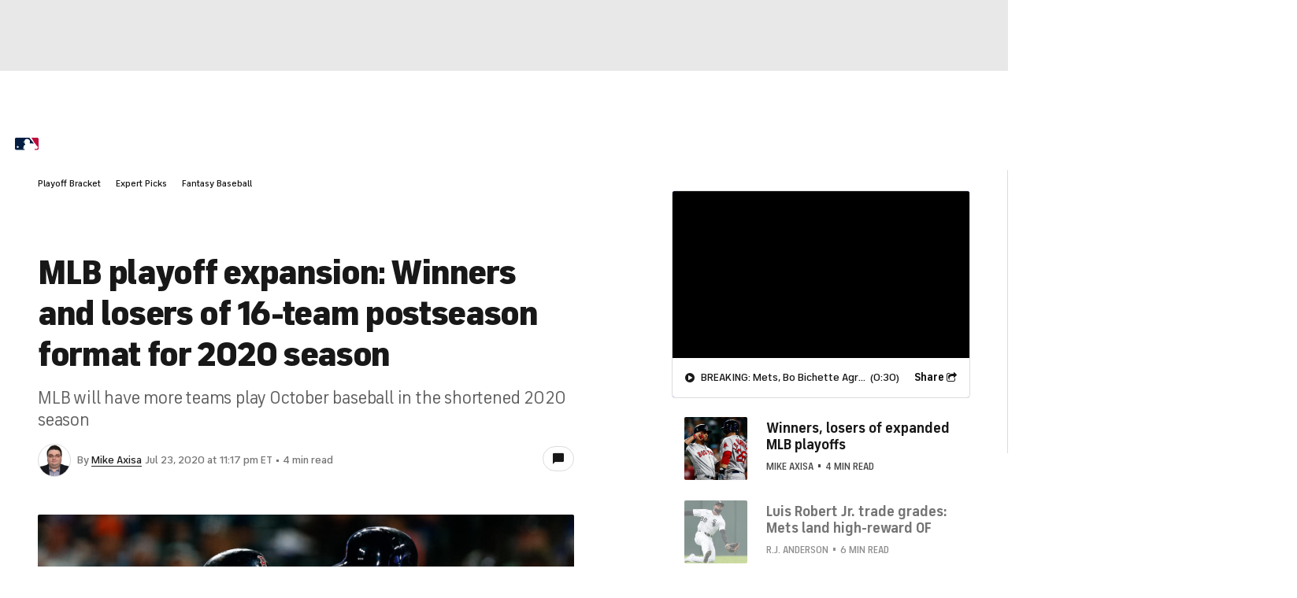

--- FILE ---
content_type: application/javascript
request_url: https://sportsfly.cbsistatic.com/fly-395/bundles/sportsmediajs/js/web-components/sidebar.js
body_size: 1817
content:
(() => {
    class Sidebar extends HTMLElement {
        constructor() {
            super();
            this.attachShadow({ mode: 'open' });
            this.shadowRoot.innerHTML = `
                <style>
                    :host {
                        display: block;
                    }
                    dialog {
                        all: unset;
                        background-color: var(--ow-dialog-bg-color);
                        border: none;
                        box-shadow: -5px 0px 10px -5px rgba(0, 0, 0, 0.1);
                        height: calc(100% - var(--header-height, 0));
                        max-width: 100%;
                        opacity: 0;
                        overflow: hidden;
                        pointer-events: none;
                        position: fixed;
                        right: 0;
                        top: var(--header-height, 0px);
                        transform: translateX(100%);
                        transition: transform 0.3s ease-in-out, opacity 0.3s ease-in-out;
                        width: 100%;
                        z-index: 1000000000;
                    }
                    @media screen and (min-width: 560px) {
                        dialog {
                            max-width: 480px;
                        }
                    }
                    dialog[open] {
                        opacity: 1;
                        pointer-events: auto;
                        transform: translateX(0);
                    }
                    .SidebarContent {
                        display: flex;
                        flex-direction: column;
                        height: 100%;
                        overflow-y: auto;
                        padding: 1.25rem;
                    }
                    .SidebarCloseBtn {
                        align-self: flex-end;
                        background: none;
                        border: none;
                        cursor: pointer;
                        font-size: 2rem;
                        padding: 0;
                    }
                </style>
                <dialog>
                    <div class="SidebarContent">
                        <button class="SidebarCloseBtn">&times;</button>
                        <slot></slot>
                    </div>
                </dialog>
            `;

            this.dialog = this.shadowRoot.querySelector('dialog');
            this.closeButton = this.shadowRoot.querySelector('.SidebarCloseBtn');

            // Bind methods
            this.open = this.open.bind(this);
            this.close = this.close.bind(this);
            this.updateHeaderHeight = this.updateHeaderHeight.bind(this);
            this.transitionEndHandler = this.transitionEndHandler.bind(this);

            // Tracking
            this.userTracking = {
                userId: window && window.utag_data && window.utag_data.userId,
                userState: window && window.utag_data && window.utag_data.userState,
                userType: window && window.utag_data && window.utag_data.userType,
            };

            // Initialize bound event handlers
            this.boundEventHandlers = {
                messageClicked: this.handleMessageClicked.bind(this),
                upVoteClick: this.handleUpVoteClick.bind(this),
                downVoteClick: this.handleDownVoteClick.bind(this),
                shareType: this.handleShareType.bind(this),
                showMoreComments: this.handleShowMoreComments.bind(this),
            };

            // Initialize tracking utils
            this.trackingUtils = {
                safeTrackAction: (data) => {
                    if (window && window.om && typeof window.om.trackAction === 'function') {
                        try {
                            window.om.trackAction('openweb interaction', {
                                ...this.userTracking,
                                ...data,
                            });
                        } catch (error) {
                            console.warn('Tracking failed:', error);
                        }
                    }
                },
            };
        }

        transitionEndHandler() {
            if (!this.dialog.hasAttribute('open')) {
                this.dialog.close();
            }
        }

        connectedCallback() {
            this.headerSelector = this.getAttribute('header-selector');
            this.header = this.headerSelector && document.querySelector(this.headerSelector);
            this.gtaagSelector = this.getAttribute('gtaag-selector');
            this.gtaag = this.gtaagSelector && document.querySelector(this.gtaagSelector);
            this.moduleLocation = this.getAttribute('module-location');
            this.moduleCampaign = this.getAttribute('module-campaign');

            this.registerTrackingEvents();

            if (this.header) {
                this.resizeObserver = new ResizeObserver(this.updateHeaderHeight);
                this.resizeObserver.observe(document.body);
                this.updateHeaderHeight();
            }

            this.closeButton.addEventListener('click', this.close);

            // Hook into transitionend for smooth closing
            this.dialog.addEventListener('transitionend', this.transitionEndHandler);
        }

        disconnectedCallback() {
            if (this.header) {
                this.resizeObserver.disconnect();
            }

            this.dialog.removeEventListener('transitionend', this.transitionEndHandler);
            this.closeButton.removeEventListener('click', this.close);
            document.removeEventListener(
                'spot-im-current-user-sent-message-clicked',
                this.boundEventHandlers.messageClicked
            );
            document.removeEventListener('spot-im-user-up-vote-click', this.boundEventHandlers.upVoteClick);
            document.removeEventListener('spot-im-user-down-vote-click', this.boundEventHandlers.downVoteClick);
            document.removeEventListener('spot-im-share-type', this.boundEventHandlers.shareType);
            document.removeEventListener(
                'spot-im-show-more-comments-clicked',
                this.boundEventHandlers.showMoreComments
            );
        }

        updateHeaderHeight() {
            const globalNavHeight = this.header.clientHeight;
            const rect = this.header.getBoundingClientRect();
            const fromTop = rect.top + globalNavHeight;
            // Set custom property
            this.dialog.style.setProperty('--header-height', `${fromTop}px`);
        }

        open() {
            if (window && 'aviaVideoPlayer' in window) {
                window.aviaVideoPlayer.pause();
            }

            this.trackingUtils.safeTrackAction({
                ...this.userTracking,
                moduleAction: 'impression',
                moduleCampaign: this.moduleCampaign,
                moduleLocation: this.moduleLocation,
                moduleName: 'open web panel open',
            });

            this.dialog.show();
            requestAnimationFrame(() => this.dialog.setAttribute('open', ''));
        }

        close() {
            this.dialog.close();

            // tracking team wants both an impression and a click action
            window.om.trackAction('openweb interaction', {
                ...this.userTracking,
                moduleAction: 'impression',
                moduleCampaign: this.moduleCampaign,
                moduleLocation: this.moduleLocation,
                moduleName: 'open web panel close',
            });

            window.om.trackAction('openweb interaction', {
                ...this.userTracking,
                clickText: 'x',
                moduleAction: 'click',
                moduleCampaign: this.moduleCampaign,
                moduleLocation: 'open web panel',
                moduleName: 'close',
            });
        }

        registerTrackingEvents() {
            // Add event listeners using bound handlers
            document.addEventListener(
                'spot-im-current-user-sent-message-clicked',
                this.boundEventHandlers.messageClicked
            );
            document.addEventListener('spot-im-user-up-vote-click', this.boundEventHandlers.upVoteClick);
            document.addEventListener('spot-im-user-down-vote-click', this.boundEventHandlers.downVoteClick);
            document.addEventListener('spot-im-share-type', this.boundEventHandlers.shareType);
            document.addEventListener('spot-im-show-more-comments-clicked', this.boundEventHandlers.showMoreComments);
        }

        handleMessageClicked(event) {
            const moduleName = event.detail && event.detail.message_type === 'comment' ? 'comment' : 'reply';
            this.trackingUtils.safeTrackAction({
                clickText: 'send',
                moduleAction: 'click',
                moduleCampaign: this.moduleCampaign,
                moduleLocation: 'open web panel',
                moduleName,
            });
        }

        handleUpVoteClick() {
            this.trackingUtils.safeTrackAction({
                clickText: 'like',
                moduleAction: 'click',
                moduleCampaign: this.moduleCampaign,
                moduleLocation: 'open web panel',
                moduleName: 'like',
            });
        }

        handleDownVoteClick() {
            this.trackingUtils.safeTrackAction({
                clickText: 'dislike',
                moduleAction: 'click',
                moduleCampaign: this.moduleCampaign,
                moduleLocation: 'open web panel',
                moduleName: 'dislike',
            });
        }

        handleShareType() {
            this.trackingUtils.safeTrackAction({
                clickText: 'share',
                moduleAction: 'click',
                moduleCampaign: this.moduleCampaign,
                moduleLocation: 'open web panel',
                moduleName: 'share',
            });
        }

        handleShowMoreComments() {
            this.trackingUtils.safeTrackAction({
                clickText: 'show more comments',
                moduleAction: 'click',
                moduleCampaign: this.moduleCampaign,
                moduleLocation: 'open web panel',
                moduleName: 'show more comments',
            });
        }
    }

    customElements.define('ow-sidebar', Sidebar);
})();


--- FILE ---
content_type: text/javascript; charset=UTF-8
request_url: https://imasdk.googleapis.com/js/sdkloader/ima3_dai.js
body_size: 184247
content:
(function(){var m,aa=typeof Object.create=="function"?Object.create:function(a){var b=function(){};b.prototype=a;return new b},ba=typeof Object.defineProperties=="function"?Object.defineProperty:function(a,b,c){if(a==Array.prototype||a==Object.prototype)return a;a[b]=c.value;return a},ea=function(a){a=["object"==typeof globalThis&&globalThis,a,"object"==typeof window&&window,"object"==typeof self&&self,"object"==typeof global&&global];for(var b=0;b<a.length;++b){var c=a[b];if(c&&c.Math==Math)return c}throw Error("Cannot find global object"); 
},ha=ea(this),ia=function(a,b){if(b)a:{var c=ha;a=a.split(".");for(var d=0;d<a.length-1;d++){var e=a[d];if(!(e in c))break a;c=c[e]}a=a[a.length-1];d=c[a];b=b(d);b!=d&&b!=null&&ba(c,a,{configurable:!0,writable:!0,value:b})}},ka=function(){function a(){function c(){}new c;Reflect.construct(c,[],function(){});return new c instanceof c}if(typeof Reflect!="undefined"&&Reflect.construct){if(a())return Reflect.construct;var b=Reflect.construct;return function(c,d,e){c=b(c,d);e&&Reflect.setPrototypeOf(c, 
e.prototype);return c}}return function(c,d,e){e===void 0&&(e=c);e=aa(e.prototype||Object.prototype);return Function.prototype.apply.call(c,e,d)||e}}(),la;if(typeof Object.setPrototypeOf=="function")la=Object.setPrototypeOf;else{var ma;a:{var na={a:!0},oa={};try{oa.__proto__=na;ma=oa.a;break a}catch(a){}ma=!1}la=ma?function(a,b){a.__proto__=b;if(a.__proto__!==b)throw new TypeError(a+" is not extensible");return a}:null} 
var pa=la,r=function(a,b){a.prototype=aa(b.prototype);a.prototype.constructor=a;if(pa)pa(a,b);else for(var c in b)if(c!="prototype")if(Object.defineProperties){var d=Object.getOwnPropertyDescriptor(b,c);d&&Object.defineProperty(a,c,d)}else a[c]=b[c];a.zb=b.prototype},qa=function(a){var b=0;return function(){return b<a.length?{done:!1,value:a[b++]}:{done:!0}}},u=function(a){var b=typeof Symbol!="undefined"&&Symbol.iterator&&a[Symbol.iterator];if(b)return b.call(a);if(typeof a.length=="number")return{next:qa(a)}; 
throw Error(String(a)+" is not an iterable or ArrayLike");},w=function(a){if(!(a instanceof Array)){a=u(a);for(var b,c=[];!(b=a.next()).done;)c.push(b.value);a=c}return a},sa=function(a){return ra(a,a)},ra=function(a,b){a.raw=b;Object.freeze&&(Object.freeze(a),Object.freeze(b));return a},ta=function(a,b){return Object.prototype.hasOwnProperty.call(a,b)},ua=typeof Object.assign=="function"?Object.assign:function(a,b){if(a==null)throw new TypeError("No nullish arg");a=Object(a);for(var c=1;c<arguments.length;c++){var d= 
arguments[c];if(d)for(var e in d)ta(d,e)&&(a[e]=d[e])}return a};ia("Object.assign",function(a){return a||ua});var va=function(){this.B=!1;this.o=null;this.j=void 0;this.g=1;this.G=this.l=0;this.A=null},wa=function(a){if(a.B)throw new TypeError("Generator is already running");a.B=!0};va.prototype.F=function(a){this.j=a};var xa=function(a,b){a.A={Oh:b,Hk:!0};a.g=a.l||a.G};va.prototype.return=function(a){this.A={return:a};this.g=this.G}; 
var y=function(a,b,c){a.g=c;return{value:b}},ya=function(a,b){a.g=b;a.l=0},za=function(a){a.l=0;var b=a.A.Oh;a.A=null;return b},Aa=function(a){this.g=new va;this.j=a},Fa=function(a,b){wa(a.g);var c=a.g.o;if(c)return Ba(a,"return"in c?c["return"]:function(d){return{value:d,done:!0}},b,a.g.return);a.g.return(b);return Ea(a)},Ba=function(a,b,c,d){try{var e=b.call(a.g.o,c);if(!(e instanceof Object))throw new TypeError("Iterator result "+e+" is not an object");if(!e.done)return a.g.B=!1,e;var f=e.value}catch(g){return a.g.o= 
null,xa(a.g,g),Ea(a)}a.g.o=null;d.call(a.g,f);return Ea(a)},Ea=function(a){for(;a.g.g;)try{var b=a.j(a.g);if(b)return a.g.B=!1,{value:b.value,done:!1}}catch(c){a.g.j=void 0,xa(a.g,c)}a.g.B=!1;if(a.g.A){b=a.g.A;a.g.A=null;if(b.Hk)throw b.Oh;return{value:b.return,done:!0}}return{value:void 0,done:!0}},Ga=function(a){this.next=function(b){wa(a.g);a.g.o?b=Ba(a,a.g.o.next,b,a.g.F):(a.g.F(b),b=Ea(a));return b};this.throw=function(b){wa(a.g);a.g.o?b=Ba(a,a.g.o["throw"],b,a.g.F):(xa(a.g,b),b=Ea(a));return b}; 
this.return=function(b){return Fa(a,b)};this[Symbol.iterator]=function(){return this}},Ha=function(a){function b(d){return a.next(d)}function c(d){return a.throw(d)}return new Promise(function(d,e){function f(g){g.done?d(g.value):Promise.resolve(g.value).then(b,c).then(f,e)}f(a.next())})},z=function(a){return Ha(new Ga(new Aa(a)))},Ia=function(){for(var a=Number(this),b=[],c=a;c<arguments.length;c++)b[c-a]=arguments[c];return b};ia("globalThis",function(a){return a||ha}); 
ia("Reflect",function(a){return a?a:{}});ia("Reflect.construct",function(){return ka});ia("Reflect.setPrototypeOf",function(a){return a?a:pa?function(b,c){try{return pa(b,c),!0}catch(d){return!1}}:null}); 
ia("Symbol",function(a){if(a)return a;var b=function(f,g){this.g=f;ba(this,"description",{configurable:!0,writable:!0,value:g})};b.prototype.toString=function(){return this.g};var c="jscomp_symbol_"+(Math.random()*1E9>>>0)+"_",d=0,e=function(f){if(this instanceof e)throw new TypeError("Symbol is not a constructor");return new b(c+(f||"")+"_"+d++,f)};return e}); 
ia("Symbol.iterator",function(a){if(a)return a;a=Symbol("Symbol.iterator");ba(Array.prototype,a,{configurable:!0,writable:!0,value:function(){return Ja(qa(this))}});return a});var Ja=function(a){a={next:a};a[Symbol.iterator]=function(){return this};return a}; 
ia("Promise",function(a){function b(){this.g=null}function c(g){return g instanceof e?g:new e(function(h){h(g)})}if(a)return a;b.prototype.j=function(g){if(this.g==null){this.g=[];var h=this;this.l(function(){h.A()})}this.g.push(g)};var d=ha.setTimeout;b.prototype.l=function(g){d(g,0)};b.prototype.A=function(){for(;this.g&&this.g.length;){var g=this.g;this.g=[];for(var h=0;h<g.length;++h){var k=g[h];g[h]=null;try{k()}catch(l){this.o(l)}}}this.g=null};b.prototype.o=function(g){this.l(function(){throw g; 
})};var e=function(g){this.g=0;this.l=void 0;this.j=[];this.F=!1;var h=this.A();try{g(h.resolve,h.reject)}catch(k){h.reject(k)}};e.prototype.A=function(){function g(l){return function(n){k||(k=!0,l.call(h,n))}}var h=this,k=!1;return{resolve:g(this.K),reject:g(this.o)}};e.prototype.K=function(g){if(g===this)this.o(new TypeError("A Promise cannot resolve to itself"));else if(g instanceof e)this.N(g);else{a:switch(typeof g){case "object":var h=g!=null;break a;case "function":h=!0;break a;default:h=!1}h? 
this.H(g):this.B(g)}};e.prototype.H=function(g){var h=void 0;try{h=g.then}catch(k){this.o(k);return}typeof h=="function"?this.P(h,g):this.B(g)};e.prototype.o=function(g){this.G(2,g)};e.prototype.B=function(g){this.G(1,g)};e.prototype.G=function(g,h){if(this.g!=0)throw Error("Cannot settle("+g+", "+h+"): Promise already settled in state"+this.g);this.g=g;this.l=h;this.g===2&&this.M();this.C()};e.prototype.M=function(){var g=this;d(function(){if(g.D()){var h=ha.console;typeof h!=="undefined"&&h.error(g.l)}}, 
1)};e.prototype.D=function(){if(this.F)return!1;var g=ha.CustomEvent,h=ha.Event,k=ha.dispatchEvent;if(typeof k==="undefined")return!0;typeof g==="function"?g=new g("unhandledrejection",{cancelable:!0}):typeof h==="function"?g=new h("unhandledrejection",{cancelable:!0}):(g=ha.document.createEvent("CustomEvent"),g.initCustomEvent("unhandledrejection",!1,!0,g));g.promise=this;g.reason=this.l;return k(g)};e.prototype.C=function(){if(this.j!=null){for(var g=0;g<this.j.length;++g)f.j(this.j[g]);this.j= 
null}};var f=new b;e.prototype.N=function(g){var h=this.A();g.xe(h.resolve,h.reject)};e.prototype.P=function(g,h){var k=this.A();try{g.call(h,k.resolve,k.reject)}catch(l){k.reject(l)}};e.prototype.then=function(g,h){function k(q,v){return typeof q=="function"?function(t){try{l(q(t))}catch(x){n(x)}}:v}var l,n,p=new e(function(q,v){l=q;n=v});this.xe(k(g,l),k(h,n));return p};e.prototype.catch=function(g){return this.then(void 0,g)};e.prototype.xe=function(g,h){function k(){switch(l.g){case 1:g(l.l); 
break;case 2:h(l.l);break;default:throw Error("Unexpected state: "+l.g);}}var l=this;this.j==null?f.j(k):this.j.push(k);this.F=!0};e.resolve=c;e.reject=function(g){return new e(function(h,k){k(g)})};e.race=function(g){return new e(function(h,k){for(var l=u(g),n=l.next();!n.done;n=l.next())c(n.value).xe(h,k)})};e.all=function(g){var h=u(g),k=h.next();return k.done?c([]):new e(function(l,n){function p(t){return function(x){q[t]=x;v--;v==0&&l(q)}}var q=[],v=0;do q.push(void 0),v++,c(k.value).xe(p(q.length- 
1),n),k=h.next();while(!k.done)})};return e});ia("Object.setPrototypeOf",function(a){return a||pa});ia("Symbol.dispose",function(a){return a?a:Symbol("Symbol.dispose")});ia("Array.prototype.find",function(a){return a?a:function(b,c){a:{var d=this;d instanceof String&&(d=String(d));for(var e=d.length,f=0;f<e;f++){var g=d[f];if(b.call(c,g,f,d)){b=g;break a}}b=void 0}return b}}); 
ia("WeakMap",function(a){function b(){}function c(k){var l=typeof k;return l==="object"&&k!==null||l==="function"}function d(k){if(!ta(k,f)){var l=new b;ba(k,f,{value:l})}}function e(k){var l=Object[k];l&&(Object[k]=function(n){if(n instanceof b)return n;Object.isExtensible(n)&&d(n);return l(n)})}if(function(){if(!a||!Object.seal)return!1;try{var k=Object.seal({}),l=Object.seal({}),n=new a([[k,2],[l,3]]);if(n.get(k)!=2||n.get(l)!=3)return!1;n.delete(k);n.set(l,4);return!n.has(k)&&n.get(l)==4}catch(p){return!1}}())return a; 
var f="$jscomp_hidden_"+Math.random();e("freeze");e("preventExtensions");e("seal");var g=0,h=function(k){this.g=(g+=Math.random()+1).toString();if(k){k=u(k);for(var l;!(l=k.next()).done;)l=l.value,this.set(l[0],l[1])}};h.prototype.set=function(k,l){if(!c(k))throw Error("Invalid WeakMap key");d(k);if(!ta(k,f))throw Error("WeakMap key fail: "+k);k[f][this.g]=l;return this};h.prototype.get=function(k){return c(k)&&ta(k,f)?k[f][this.g]:void 0};h.prototype.has=function(k){return c(k)&&ta(k,f)&&ta(k[f], 
this.g)};h.prototype.delete=function(k){return c(k)&&ta(k,f)&&ta(k[f],this.g)?delete k[f][this.g]:!1};return h}); 
ia("Map",function(a){if(function(){if(!a||typeof a!="function"||!a.prototype.entries||typeof Object.seal!="function")return!1;try{var h=Object.seal({x:4}),k=new a(u([[h,"s"]]));if(k.get(h)!="s"||k.size!=1||k.get({x:4})||k.set({x:4},"t")!=k||k.size!=2)return!1;var l=k.entries(),n=l.next();if(n.done||n.value[0]!=h||n.value[1]!="s")return!1;n=l.next();return n.done||n.value[0].x!=4||n.value[1]!="t"||!l.next().done?!1:!0}catch(p){return!1}}())return a;var b=new WeakMap,c=function(h){this[0]={};this[1]= 
f();this.size=0;if(h){h=u(h);for(var k;!(k=h.next()).done;)k=k.value,this.set(k[0],k[1])}};c.prototype.set=function(h,k){h=h===0?0:h;var l=d(this,h);l.list||(l.list=this[0][l.id]=[]);l.entry?l.entry.value=k:(l.entry={next:this[1],Qb:this[1].Qb,head:this[1],key:h,value:k},l.list.push(l.entry),this[1].Qb.next=l.entry,this[1].Qb=l.entry,this.size++);return this};c.prototype.delete=function(h){h=d(this,h);return h.entry&&h.list?(h.list.splice(h.index,1),h.list.length||delete this[0][h.id],h.entry.Qb.next= 
h.entry.next,h.entry.next.Qb=h.entry.Qb,h.entry.head=null,this.size--,!0):!1};c.prototype.clear=function(){this[0]={};this[1]=this[1].Qb=f();this.size=0};c.prototype.has=function(h){return!!d(this,h).entry};c.prototype.get=function(h){return(h=d(this,h).entry)&&h.value};c.prototype.entries=function(){return e(this,function(h){return[h.key,h.value]})};c.prototype.keys=function(){return e(this,function(h){return h.key})};c.prototype.values=function(){return e(this,function(h){return h.value})};c.prototype.forEach= 
function(h,k){for(var l=this.entries(),n;!(n=l.next()).done;)n=n.value,h.call(k,n[1],n[0],this)};c.prototype[Symbol.iterator]=c.prototype.entries;var d=function(h,k){var l=k&&typeof k;l=="object"||l=="function"?b.has(k)?l=b.get(k):(l=""+ ++g,b.set(k,l)):l="p_"+k;var n=h[0][l];if(n&&ta(h[0],l))for(h=0;h<n.length;h++){var p=n[h];if(k!==k&&p.key!==p.key||k===p.key)return{id:l,list:n,index:h,entry:p}}return{id:l,list:n,index:-1,entry:void 0}},e=function(h,k){var l=h[1];return Ja(function(){if(l){for(;l.head!= 
h[1];)l=l.Qb;for(;l.next!=l.head;)return l=l.next,{done:!1,value:k(l)};l=null}return{done:!0,value:void 0}})},f=function(){var h={};return h.Qb=h.next=h.head=h},g=0;return c}); 
ia("Set",function(a){if(function(){if(!a||typeof a!="function"||!a.prototype.entries||typeof Object.seal!="function")return!1;try{var c=Object.seal({x:4}),d=new a(u([c]));if(!d.has(c)||d.size!=1||d.add(c)!=d||d.size!=1||d.add({x:4})!=d||d.size!=2)return!1;var e=d.entries(),f=e.next();if(f.done||f.value[0]!=c||f.value[1]!=c)return!1;f=e.next();return f.done||f.value[0]==c||f.value[0].x!=4||f.value[1]!=f.value[0]?!1:e.next().done}catch(g){return!1}}())return a;var b=function(c){this.g=new Map;if(c){c= 
u(c);for(var d;!(d=c.next()).done;)this.add(d.value)}this.size=this.g.size};b.prototype.add=function(c){c=c===0?0:c;this.g.set(c,c);this.size=this.g.size;return this};b.prototype.delete=function(c){c=this.g.delete(c);this.size=this.g.size;return c};b.prototype.clear=function(){this.g.clear();this.size=0};b.prototype.has=function(c){return this.g.has(c)};b.prototype.entries=function(){return this.g.entries()};b.prototype.values=function(){return this.g.values()};b.prototype.keys=b.prototype.values; 
b.prototype[Symbol.iterator]=b.prototype.values;b.prototype.forEach=function(c,d){var e=this;this.g.forEach(function(f){return c.call(d,f,f,e)})};return b});ia("Object.values",function(a){return a?a:function(b){var c=[],d;for(d in b)ta(b,d)&&c.push(b[d]);return c}});ia("Object.is",function(a){return a?a:function(b,c){return b===c?b!==0||1/b===1/c:b!==b&&c!==c}}); 
ia("Array.prototype.includes",function(a){return a?a:function(b,c){var d=this;d instanceof String&&(d=String(d));var e=d.length;c=c||0;for(c<0&&(c=Math.max(c+e,0));c<e;c++){var f=d[c];if(f===b||Object.is(f,b))return!0}return!1}});var Ka=function(a,b,c){if(a==null)throw new TypeError("The 'this' value for String.prototype."+c+" must not be null or undefined");if(b instanceof RegExp)throw new TypeError("First argument to String.prototype."+c+" must not be a regular expression");return a+""}; 
ia("String.prototype.includes",function(a){return a?a:function(b,c){return Ka(this,b,"includes").indexOf(b,c||0)!==-1}});ia("Array.from",function(a){return a?a:function(b,c,d){c=c!=null?c:function(h){return h};var e=[],f=typeof Symbol!="undefined"&&Symbol.iterator&&b[Symbol.iterator];if(typeof f=="function"){b=f.call(b);for(var g=0;!(f=b.next()).done;)e.push(c.call(d,f.value,g++))}else for(f=b.length,g=0;g<f;g++)e.push(c.call(d,b[g],g));return e}}); 
ia("Object.entries",function(a){return a?a:function(b){var c=[],d;for(d in b)ta(b,d)&&c.push([d,b[d]]);return c}});ia("Number.isFinite",function(a){return a?a:function(b){return typeof b!=="number"?!1:!isNaN(b)&&b!==Infinity&&b!==-Infinity}});ia("Number.MAX_SAFE_INTEGER",function(){return 9007199254740991});ia("Number.MIN_SAFE_INTEGER",function(){return-9007199254740991});ia("Number.isInteger",function(a){return a?a:function(b){return Number.isFinite(b)?b===Math.floor(b):!1}}); 
ia("Number.isSafeInteger",function(a){return a?a:function(b){return Number.isInteger(b)&&Math.abs(b)<=Number.MAX_SAFE_INTEGER}});ia("String.prototype.startsWith",function(a){return a?a:function(b,c){var d=Ka(this,b,"startsWith");b+="";var e=d.length,f=b.length;c=Math.max(0,Math.min(c|0,d.length));for(var g=0;g<f&&c<e;)if(d[c++]!=b[g++])return!1;return g>=f}}); 
ia("String.prototype.endsWith",function(a){return a?a:function(b,c){var d=Ka(this,b,"endsWith");b+="";c===void 0&&(c=d.length);c=Math.max(0,Math.min(c|0,d.length));for(var e=b.length;e>0&&c>0;)if(d[--c]!=b[--e])return!1;return e<=0}});var La=function(a,b){a instanceof String&&(a+="");var c=0,d=!1,e={next:function(){if(!d&&c<a.length){var f=c++;return{value:b(f,a[f]),done:!1}}d=!0;return{done:!0,value:void 0}}};e[Symbol.iterator]=function(){return e};return e}; 
ia("Array.prototype.entries",function(a){return a?a:function(){return La(this,function(b,c){return[b,c]})}});ia("Math.trunc",function(a){return a?a:function(b){b=Number(b);if(isNaN(b)||b===Infinity||b===-Infinity||b===0)return b;var c=Math.floor(Math.abs(b));return b<0?-c:c}});ia("Number.isNaN",function(a){return a?a:function(b){return typeof b==="number"&&isNaN(b)}});ia("Array.prototype.keys",function(a){return a?a:function(){return La(this,function(b){return b})}}); 
ia("Array.prototype.values",function(a){return a?a:function(){return La(this,function(b,c){return c})}});ia("Object.fromEntries",function(a){return a?a:function(b){var c={};if(!(Symbol.iterator in b))throw new TypeError(""+b+" is not iterable");b=b[Symbol.iterator].call(b);for(var d=b.next();!d.done;d=b.next()){d=d.value;if(Object(d)!==d)throw new TypeError("iterable for fromEntries should yield objects");c[d[0]]=d[1]}return c}}); 
ia("String.prototype.repeat",function(a){return a?a:function(b){var c=Ka(this,null,"repeat");if(b<0||b>1342177279)throw new RangeError("Invalid count value");b|=0;for(var d="";b;)if(b&1&&(d+=c),b>>>=1)c+=c;return d}});ia("String.prototype.padStart",function(a){return a?a:function(b,c){var d=Ka(this,null,"padStart");b-=d.length;c=c!==void 0?String(c):" ";return(b>0&&c?c.repeat(Math.ceil(b/c.length)).substring(0,b):"")+d}}); 
ia("Promise.allSettled",function(a){function b(d){return{status:"fulfilled",value:d}}function c(d){return{status:"rejected",reason:d}}return a?a:function(d){var e=this;d=Array.from(d,function(f){return e.resolve(f).then(b,c)});return e.all(d)}});ia("Math.imul",function(a){return a?a:function(b,c){b=Number(b);c=Number(c);var d=b&65535,e=c&65535;return d*e+((b>>>16&65535)*e+d*(c>>>16&65535)<<16>>>0)|0}});ia("Math.sign",function(a){return a?a:function(b){b=Number(b);return b===0||isNaN(b)?b:b>0?1:-1}}); 
ia("Array.prototype.flatMap",function(a){return a?a:function(b,c){var d=[];Array.prototype.forEach.call(this,function(e,f){e=b.call(c,e,f,this);Array.isArray(e)?d.push.apply(d,e):d.push(e)});return d}});/* 
 
 Copyright The Closure Library Authors. 
 SPDX-License-Identifier: Apache-2.0 
*/ 
var Ma=Ma||{},B=this||self,Oa=function(a,b){var c=Na("CLOSURE_FLAGS");a=c&&c[a];return a!=null?a:b},Na=function(a,b){a=a.split(".");b=b||B;for(var c=0;c<a.length;c++)if(b=b[a[c]],b==null)return null;return b},Pa=function(a){var b=typeof a;return b!="object"?b:a?Array.isArray(a)?"array":b:"null"},Qa=function(a){var b=Pa(a);return b=="array"||b=="object"&&typeof a.length=="number"},Ra=function(a){var b=typeof a;return b=="object"&&a!=null||b=="function"},Ua=function(a){return Object.prototype.hasOwnProperty.call(a, 
Sa)&&a[Sa]||(a[Sa]=++Ta)},Va=function(a){a!==null&&"removeAttribute"in a&&a.removeAttribute(Sa);try{delete a[Sa]}catch(b){}},Sa="closure_uid_"+(Math.random()*1E9>>>0),Ta=0,Wa=function(a,b,c){return a.call.apply(a.bind,arguments)},Xa=function(a,b,c){if(!a)throw Error();if(arguments.length>2){var d=Array.prototype.slice.call(arguments,2);return function(){var e=Array.prototype.slice.call(arguments);Array.prototype.unshift.apply(e,d);return a.apply(b,e)}}return function(){return a.apply(b,arguments)}}, 
Za=function(a,b,c){Za=Function.prototype.bind&&Function.prototype.bind.toString().indexOf("native code")!=-1?Wa:Xa;return Za.apply(null,arguments)},$a=function(a,b){var c=Array.prototype.slice.call(arguments,1);return function(){var d=c.slice();d.push.apply(d,arguments);return a.apply(this,d)}},ab=function(){return Date.now()},C=function(a,b){a=a.split(".");for(var c=B,d;a.length&&(d=a.shift());)a.length||b===void 0?c[d]&&c[d]!==Object.prototype[d]?c=c[d]:c=c[d]={}:c[d]=b},bb=function(a){return a}, 
cb=function(a,b){function c(){}c.prototype=b.prototype;a.zb=b.prototype;a.prototype=new c;a.prototype.constructor=a;a.Mn=function(d,e,f){for(var g=Array(arguments.length-2),h=2;h<arguments.length;h++)g[h-2]=arguments[h];return b.prototype[e].apply(d,g)}};function db(a,b){if(Error.captureStackTrace)Error.captureStackTrace(this,db);else{var c=Error().stack;c&&(this.stack=c)}a&&(this.message=String(a));b!==void 0&&(this.cause=b)}cb(db,Error);db.prototype.name="CustomError";var eb;function fb(){throw Error("Invalid UTF8");}function gb(a,b){b=String.fromCharCode.apply(null,b);return a==null?b:a+b}var ib=void 0,jb,kb=typeof TextDecoder!=="undefined",lb,nb=typeof String.prototype.isWellFormed==="function",ob=typeof TextEncoder!=="undefined";function pb(a){B.setTimeout(function(){throw a;},0)};function qb(a){for(var b=[],c=0,d=0;d<a.length;d++){var e=a.charCodeAt(d);e>255&&(b[c++]=e&255,e>>=8);b[c++]=e}return b}function rb(a){return Array.prototype.map.call(a,function(b){b=b.toString(16);return b.length>1?b:"0"+b}).join("")};function D(a){return/^[\s\xa0]*$/.test(a)}var sb=String.prototype.trim?function(a){return a.trim()}:function(a){return/^[\s\xa0]*([\s\S]*?)[\s\xa0]*$/.exec(a)[1]},tb=/&/g,ub=/</g,vb=/>/g,wb=/"/g,xb=/'/g,yb=/\x00/g,zb=/[\x00&<>"']/;function Ab(a,b){return a.indexOf(b)!=-1}function Fb(a,b){return Ab(a.toLowerCase(),b.toLowerCase())} 
function Gb(a,b){var c=0;a=sb(String(a)).split(".");b=sb(String(b)).split(".");for(var d=Math.max(a.length,b.length),e=0;c==0&&e<d;e++){var f=a[e]||"",g=b[e]||"";do{f=/(\d*)(\D*)(.*)/.exec(f)||["","","",""];g=/(\d*)(\D*)(.*)/.exec(g)||["","","",""];if(f[0].length==0&&g[0].length==0)break;c=Hb(f[1].length==0?0:parseInt(f[1],10),g[1].length==0?0:parseInt(g[1],10))||Hb(f[2].length==0,g[2].length==0)||Hb(f[2],g[2]);f=f[3];g=g[3]}while(c==0)}return c}function Hb(a,b){return a<b?-1:a>b?1:0};var Ib=Oa(610401301,!1),Jb=Oa(1331761403,!1),Kb=Oa(748402147,!0),Lb=Oa(824648567,!0),Mb=Oa(824656860,Oa(1,!0));function Nb(){var a=B.navigator;return a&&(a=a.userAgent)?a:""}var Ob,Pb=B.navigator;Ob=Pb?Pb.userAgentData||null:null;function Qb(a){if(!Ib||!Ob)return!1;for(var b=0;b<Ob.brands.length;b++){var c=Ob.brands[b].brand;if(c&&Ab(c,a))return!0}return!1}function E(a){return Ab(Nb(),a)};function Rb(){return Ib?!!Ob&&Ob.brands.length>0:!1}function Sb(){return Rb()?!1:E("Trident")||E("MSIE")}function Tb(){return E("Firefox")||E("FxiOS")}function Ub(){return E("Safari")&&!(Vb()||(Rb()?0:E("Coast"))||(Rb()?0:E("Opera"))||(Rb()?0:E("Edge"))||(Rb()?Qb("Microsoft Edge"):E("Edg/"))||(Rb()?Qb("Opera"):E("OPR"))||Tb()||E("Silk")||E("Android"))}function Vb(){return Rb()?Qb("Chromium"):(E("Chrome")||E("CriOS"))&&!(Rb()?0:E("Edge"))||E("Silk")};function Wb(){return Ib&&Ob&&Ob.platform?Ob.platform==="Android":E("Android")}function Xb(){return E("iPhone")&&!E("iPod")&&!E("iPad")}function Yb(){return Xb()||E("iPad")||E("iPod")};var Zb=Array.prototype.indexOf?function(a,b){return Array.prototype.indexOf.call(a,b,void 0)}:function(a,b){if(typeof a==="string")return typeof b!=="string"||b.length!=1?-1:a.indexOf(b,0);for(var c=0;c<a.length;c++)if(c in a&&a[c]===b)return c;return-1},$b=Array.prototype.lastIndexOf?function(a,b){return Array.prototype.lastIndexOf.call(a,b,a.length-1)}:function(a,b){var c=a.length-1;c<0&&(c=Math.max(0,a.length+c));if(typeof a==="string")return typeof b!=="string"||b.length!=1?-1:a.lastIndexOf(b, 
c);for(;c>=0;c--)if(c in a&&a[c]===b)return c;return-1},ac=Array.prototype.forEach?function(a,b){Array.prototype.forEach.call(a,b,void 0)}:function(a,b){for(var c=a.length,d=typeof a==="string"?a.split(""):a,e=0;e<c;e++)e in d&&b.call(void 0,d[e],e,a)};function bc(a,b){for(var c=typeof a==="string"?a.split(""):a,d=a.length-1;d>=0;--d)d in c&&b.call(void 0,c[d],d,a)} 
var cc=Array.prototype.filter?function(a,b){return Array.prototype.filter.call(a,b,void 0)}:function(a,b){for(var c=a.length,d=[],e=0,f=typeof a==="string"?a.split(""):a,g=0;g<c;g++)if(g in f){var h=f[g];b.call(void 0,h,g,a)&&(d[e++]=h)}return d},dc=Array.prototype.map?function(a,b){return Array.prototype.map.call(a,b,void 0)}:function(a,b){for(var c=a.length,d=Array(c),e=typeof a==="string"?a.split(""):a,f=0;f<c;f++)f in e&&(d[f]=b.call(void 0,e[f],f,a));return d},ec=Array.prototype.reduce?function(a, 
b,c){return Array.prototype.reduce.call(a,b,c)}:function(a,b,c){var d=c;ac(a,function(e,f){d=b.call(void 0,d,e,f,a)});return d},fc=Array.prototype.some?function(a,b){return Array.prototype.some.call(a,b,void 0)}:function(a,b){for(var c=a.length,d=typeof a==="string"?a.split(""):a,e=0;e<c;e++)if(e in d&&b.call(void 0,d[e],e,a))return!0;return!1};function lc(a,b){b=mc(a,b);return b<0?null:typeof a==="string"?a.charAt(b):a[b]} 
function mc(a,b){for(var c=a.length,d=typeof a==="string"?a.split(""):a,e=0;e<c;e++)if(e in d&&b.call(void 0,d[e],e,a))return e;return-1}function nc(a,b){b=oc(a,b);return b<0?null:typeof a==="string"?a.charAt(b):a[b]}function oc(a,b){for(var c=typeof a==="string"?a.split(""):a,d=a.length-1;d>=0;d--)if(d in c&&b.call(void 0,c[d],d,a))return d;return-1}function pc(a,b){return Zb(a,b)>=0}function qc(a,b){b=Zb(a,b);var c;(c=b>=0)&&rc(a,b);return c} 
function rc(a,b){return Array.prototype.splice.call(a,b,1).length==1}function vc(a,b){var c=0;bc(a,function(d,e){b.call(void 0,d,e,a)&&rc(a,e)&&c++})}function wc(a){return Array.prototype.concat.apply([],arguments)}function xc(a){var b=a.length;if(b>0){for(var c=Array(b),d=0;d<b;d++)c[d]=a[d];return c}return[]}function yc(a){for(var b=0,c=0,d={};c<a.length;){var e=a[c++],f=Ra(e)?"o"+Ua(e):(typeof e).charAt(0)+e;Object.prototype.hasOwnProperty.call(d,f)||(d[f]=!0,a[b++]=e)}a.length=b} 
function zc(a,b){a.sort(b||Ac)}function Ac(a,b){return a>b?1:a<b?-1:0}function Bc(a,b){for(var c=[],d=0;d<b;d++)c[d]=a;return c};var Cc=function(a){Cc[" "](a);return a};Cc[" "]=function(){};var Dc=function(a,b){try{return Cc(a[b]),!0}catch(c){}return!1};var Ec=Sb(),Fc=E("Gecko")&&!(Fb(Nb(),"WebKit")&&!E("Edge"))&&!(E("Trident")||E("MSIE"))&&!E("Edge"),Gc=Fb(Nb(),"WebKit")&&!E("Edge"),Ic=Ib&&Ob&&Ob.platform?Ob.platform==="macOS":E("Macintosh"),Jc=Wb(),Kc=Xb(),Lc=E("iPad"),Mc=E("iPod"),Nc=Yb();var Oc=Tb(),Pc=E("Android")&&!(Vb()||Tb()||(Rb()?0:E("Opera"))||E("Silk")),Qc=Ub()&&!Yb();var Rc={},Sc=null,Tc=Fc||Gc||!Qc&&typeof B.atob=="function";function Uc(a,b){b===void 0&&(b=0);Vc();b=Rc[b];for(var c=Array(Math.floor(a.length/3)),d=b[64]||"",e=0,f=0;e<a.length-2;e+=3){var g=a[e],h=a[e+1],k=a[e+2],l=b[g>>2];g=b[(g&3)<<4|h>>4];h=b[(h&15)<<2|k>>6];k=b[k&63];c[f++]=""+l+g+h+k}l=0;k=d;switch(a.length-e){case 2:l=a[e+1],k=b[(l&15)<<2]||d;case 1:a=a[e],c[f]=""+b[a>>2]+b[(a&3)<<4|l>>4]+k+d}return c.join("")} 
function Wc(a){if(Tc)return B.atob(a);var b="";Xc(a,function(c){b+=String.fromCharCode(c)});return b}function Yc(a){var b=[];Xc(a,function(c){b.push(c)});return b}function Zc(a){var b=a.length,c=b*3/4;c%3?c=Math.floor(c):Ab("=.",a[b-1])&&(c=Ab("=.",a[b-2])?c-2:c-1);var d=new Uint8Array(c),e=0;Xc(a,function(f){d[e++]=f});return e!==c?d.subarray(0,e):d} 
function Xc(a,b){function c(k){for(;d<a.length;){var l=a.charAt(d++),n=Sc[l];if(n!=null)return n;if(!D(l))throw Error("Unknown base64 encoding at char: "+l);}return k}Vc();for(var d=0;;){var e=c(-1),f=c(0),g=c(64),h=c(64);if(h===64&&e===-1)break;b(e<<2|f>>4);g!=64&&(b(f<<4&240|g>>2),h!=64&&b(g<<6&192|h))}} 
function Vc(){if(!Sc){Sc={};for(var a="ABCDEFGHIJKLMNOPQRSTUVWXYZabcdefghijklmnopqrstuvwxyz0123456789".split(""),b=["+/=","+/","-_=","-_.","-_"],c=0;c<5;c++){var d=a.concat(b[c].split(""));Rc[c]=d;for(var e=0;e<d.length;e++){var f=d[e];Sc[f]===void 0&&(Sc[f]=e)}}}};var $c=typeof Uint8Array!=="undefined",ad=!Ec&&typeof btoa==="function",fd=/[-_.]/g,gd={"-":"+",_:"/",".":"="};function hd(a){return gd[a]||""}function id(a){if(!ad)return Zc(a);a=fd.test(a)?a.replace(fd,hd):a;a=atob(a);for(var b=new Uint8Array(a.length),c=0;c<a.length;c++)b[c]=a.charCodeAt(c);return b}var jd={};var ld=function(a,b){kd(b);this.g=a;if(a!=null&&a.length===0)throw Error("ByteString should be constructed with non-empty values");},nd=function(){return md||(md=new ld(null,jd))};ld.prototype.isEmpty=function(){return this.g==null};var od=function(a){kd(jd);var b=a.g;b=b==null||$c&&b!=null&&b instanceof Uint8Array?b:typeof b==="string"?id(b):null;return b==null?b:a.g=b},md;function kd(a){if(a!==jd)throw Error("illegal external caller");};function pd(a,b){a.__closure__error__context__984382||(a.__closure__error__context__984382={});a.__closure__error__context__984382.severity=b};var qd=void 0;function rd(a){a=Error(a);pd(a,"warning");return a}function sd(a,b){if(a!=null){var c;var d=(c=qd)!=null?c:qd={};c=d[a]||0;c>=b||(d[a]=c+1,a=Error(),pd(a,"incident"),pb(a))}};function td(){return typeof BigInt==="function"};var ud=typeof Symbol==="function"&&typeof Symbol()==="symbol";function vd(a,b,c){return typeof Symbol==="function"&&typeof Symbol()==="symbol"?(c===void 0?0:c)&&Symbol.for&&a?Symbol.for(a):a!=null?Symbol(a):Symbol():b}var wd=vd("jas",void 0,!0),xd=vd(void 0,"0di"),yd=vd(void 0,"1oa"),zd=vd(void 0,Symbol()),Ad=vd(void 0,"0ubs"),Bd=vd(void 0,"0ubsb"),Cd=vd(void 0,"0actk"),Dd=vd("m_m","Zn",!0);var Ed={Fk:{value:0,configurable:!0,writable:!0,enumerable:!1}},Fd=Object.defineProperties,F=ud?wd:"Fk",Gd,Od=[];Pd(Od,7);Gd=Object.freeze(Od);function Qd(a,b){ud||F in a||Fd(a,Ed);a[F]|=b}function Pd(a,b){ud||F in a||Fd(a,Ed);a[F]=b}function Rd(a){if(4&a)return 512&a?512:1024&a?1024:0}function Sd(a){Qd(a,34);return a}function Td(a){Qd(a,8192);return a}function Ud(a){Qd(a,32);return a};var Vd={};function Wd(a,b){return b===void 0?a.g!==Xd&&!!(2&(a.I[F]|0)):!!(2&b)&&a.g!==Xd}var Xd={};function Yd(a,b){if(a!=null)if(typeof a==="string")a=a?new ld(a,jd):nd();else if(a.constructor!==ld)if($c&&a!=null&&a instanceof Uint8Array)a=a.length?new ld(new Uint8Array(a),jd):nd();else{if(!b)throw Error();a=void 0}return a}var Zd=function(a,b,c){this.g=a;this.j=b;this.l=c};Zd.prototype.next=function(){var a=this.g.next();a.done||(a.value=this.j.call(this.l,a.value));return a}; 
Zd.prototype[Symbol.iterator]=function(){return this};var $d=Object.freeze({}),ae=Object.freeze({});function be(a,b,c){var d=b&128?0:-1,e=a.length,f;if(f=!!e)f=a[e-1],f=f!=null&&typeof f==="object"&&f.constructor===Object;var g=e+(f?-1:0);for(b=b&128?1:0;b<g;b++)c(b-d,a[b]);if(f){a=a[e-1];for(var h in a)!isNaN(h)&&c(+h,a[h])}}var ce={};function de(a){a.Tn=!0;return a};var ee=de(function(a){return typeof a==="number"}),fe=de(function(a){return typeof a==="string"}),ge=de(function(a){return typeof a==="boolean"}),he=de(function(a){return!!a&&(typeof a==="object"||typeof a==="function")});function ie(){return je(de(function(a,b){return a===void 0?!0:fe(a,b)}))}function je(a){a.Ik=!0;return a};var ke=typeof B.BigInt==="function"&&typeof B.BigInt(0)==="bigint";function le(a){var b=a;if(fe(b)){if(!/^\s*(?:-?[1-9]\d*|0)?\s*$/.test(b))throw Error(String(b));}else if(ee(b)&&!Number.isSafeInteger(b))throw Error(String(b));return ke?BigInt(a):a=ge(a)?a?"1":"0":fe(a)?a.trim()||"0":String(a)}var re=de(function(a){return ke?a>=me&&a<=ne:a[0]==="-"?oe(a,pe):oe(a,qe)}),pe=Number.MIN_SAFE_INTEGER.toString(),me=ke?BigInt(Number.MIN_SAFE_INTEGER):void 0,qe=Number.MAX_SAFE_INTEGER.toString(),ne=ke?BigInt(Number.MAX_SAFE_INTEGER):void 0; 
function oe(a,b){if(a.length>b.length)return!1;if(a.length<b.length||a===b)return!0;for(var c=0;c<a.length;c++){var d=a[c],e=b[c];if(d>e)return!1;if(d<e)return!0}};var se=typeof Uint8Array.prototype.slice==="function",Ke=0,Le=0,Me;function Ne(a){var b=a>>>0;Ke=b;Le=(a-b)/4294967296>>>0}function Oe(a){if(a<0){Ne(0-a);var b=u(Pe(Ke,Le));a=b.next().value;b=b.next().value;Ke=a>>>0;Le=b>>>0}else Ne(a)}function Qe(a,b){var c=b*4294967296+(a>>>0);return Number.isSafeInteger(c)?c:Re(a,b)}function Se(a,b){return le(td()?BigInt.asUintN(64,(BigInt(b>>>0)<<BigInt(32))+BigInt(a>>>0)):Re(a,b))} 
function Te(a,b){var c=b&2147483648;c&&(a=~a+1>>>0,b=~b>>>0,a==0&&(b=b+1>>>0));a=Qe(a,b);return typeof a==="number"?c?-a:a:c?"-"+a:a}function Ue(a,b){return td()?le(BigInt.asIntN(64,(BigInt.asUintN(32,BigInt(b))<<BigInt(32))+BigInt.asUintN(32,BigInt(a)))):le(Ve(a,b))} 
function Re(a,b){b>>>=0;a>>>=0;if(b<=2097151)var c=""+(4294967296*b+a);else td()?c=""+(BigInt(b)<<BigInt(32)|BigInt(a)):(c=(a>>>24|b<<8)&16777215,b=b>>16&65535,a=(a&16777215)+c*6777216+b*6710656,c+=b*8147497,b*=2,a>=1E7&&(c+=a/1E7>>>0,a%=1E7),c>=1E7&&(b+=c/1E7>>>0,c%=1E7),c=b+We(c)+We(a));return c}function We(a){a=String(a);return"0000000".slice(a.length)+a} 
function Ve(a,b){b&2147483648?td()?a=""+(BigInt(b|0)<<BigInt(32)|BigInt(a>>>0)):(b=u(Pe(a,b)),a=b.next().value,b=b.next().value,a="-"+Re(a,b)):a=Re(a,b);return a} 
function Xe(a){if(a.length<16)Oe(Number(a));else if(td())a=BigInt(a),Ke=Number(a&BigInt(4294967295))>>>0,Le=Number(a>>BigInt(32)&BigInt(4294967295));else{var b=+(a[0]==="-");Le=Ke=0;for(var c=a.length,d=0+b,e=(c-b)%6+b;e<=c;d=e,e+=6)d=Number(a.slice(d,e)),Le*=1E6,Ke=Ke*1E6+d,Ke>=4294967296&&(Le+=Math.trunc(Ke/4294967296),Le>>>=0,Ke>>>=0);b&&(b=u(Pe(Ke,Le)),a=b.next().value,b=b.next().value,Ke=a,Le=b)}}function Pe(a,b){b=~b;a?a=~a+1:b+=1;return[a,b]};function Ye(a){return Array.prototype.slice.call(a)};var Ze=typeof BigInt==="function"?BigInt.asIntN:void 0,$e=typeof BigInt==="function"?BigInt.asUintN:void 0,af=Number.isSafeInteger,bf=Number.isFinite,cf=Math.trunc;function df(a){if(a==null||typeof a==="number")return a;if(a==="NaN"||a==="Infinity"||a==="-Infinity")return Number(a)}function ef(a){if(typeof a!=="boolean")throw Error("Expected boolean but got "+Pa(a)+": "+a);return a}function ff(a){if(a==null||typeof a==="boolean")return a;if(typeof a==="number")return!!a}var gf=/^-?([1-9][0-9]*|0)(\.[0-9]+)?$/; 
function hf(a){switch(typeof a){case "bigint":return!0;case "number":return bf(a);case "string":return gf.test(a);default:return!1}}function jf(a){if(!bf(a))throw rd("enum");return a|0}function kf(a){return a==null?a:bf(a)?a|0:void 0}function lf(a){if(typeof a!=="number")throw rd("int32");if(!bf(a))throw rd("int32");return a|0}function mf(a){if(a==null)return a;if(typeof a==="string"&&a)a=+a;else if(typeof a!=="number")return;return bf(a)?a|0:void 0} 
function nf(a){if(a==null)return a;if(typeof a==="string"&&a)a=+a;else if(typeof a!=="number")return;return bf(a)?a>>>0:void 0} 
function of(a){var b=void 0;b!=null||(b=Mb?1024:0);if(!hf(a))throw rd("int64");var c=typeof a;switch(b){case 512:switch(c){case "string":return pf(a);case "bigint":return String(Ze(64,a));default:return qf(a)}case 1024:switch(c){case "string":return rf(a);case "bigint":return le(Ze(64,a));default:return sf(a)}case 0:switch(c){case "string":return pf(a);case "bigint":return le(Ze(64,a));default:return tf(a)}default:throw Error("Unknown format requested type for int64");}} 
function uf(a){return a==null?a:of(a)}function vf(a){var b=a.length;if(a[0]==="-"?b<20||b===20&&a<="-9223372036854775808":b<19||b===19&&a<="9223372036854775807")return a;Xe(a);return Ve(Ke,Le)}function tf(a){a=cf(a);af(a)||(Oe(a),a=Te(Ke,Le));return a}function qf(a){a=cf(a);af(a)?a=String(a):(Oe(a),a=Ve(Ke,Le));return a}function pf(a){var b=cf(Number(a));if(af(b))return String(b);b=a.indexOf(".");b!==-1&&(a=a.substring(0,b));return vf(a)} 
function rf(a){var b=cf(Number(a));if(af(b))return le(b);b=a.indexOf(".");b!==-1&&(a=a.substring(0,b));return td()?le(Ze(64,BigInt(a))):le(vf(a))}function sf(a){return af(a)?le(tf(a)):le(qf(a))}function wf(a){if(a==null)return a;if(typeof a==="bigint")return re(a)?a=Number(a):(a=Ze(64,a),a=re(a)?Number(a):String(a)),a;if(hf(a))return typeof a==="number"?tf(a):pf(a)}function xf(a){var b=typeof a;if(a==null)return a;if(b==="bigint")return le(Ze(64,a));if(hf(a))return b==="string"?rf(a):sf(a)} 
function yf(a){if(a==null)return a;var b=typeof a;if(b==="bigint")return String(Ze(64,a));if(hf(a)){if(b==="string")return pf(a);if(b==="number")return tf(a)}} 
function zf(a){if(a==null)return a;var b=typeof a;if(b==="bigint")return String($e(64,a));if(hf(a)){if(b==="string")return b=cf(Number(a)),af(b)&&b>=0?a=String(b):(b=a.indexOf("."),b!==-1&&(a=a.substring(0,b)),a[0]==="-"?b=!1:(b=a.length,b=b<20?!0:b===20&&a<="18446744073709551615"),b||(Xe(a),a=Re(Ke,Le))),a;if(b==="number")return a=cf(a),a>=0&&af(a)||(Oe(a),a=Qe(Ke,Le)),a}}function Ff(a){if(typeof a!=="string")throw Error();return a} 
function Gf(a){if(a!=null&&typeof a!=="string")throw Error();return a}function Hf(a){return a==null||typeof a==="string"?a:void 0}function If(a,b,c,d){if(a!=null&&a[Dd]===Vd)return a;if(!Array.isArray(a))return c?d&2?b[xd]||(b[xd]=Jf(b)):new b:void 0;c=a[F]|0;d=c|d&32|d&2;d!==c&&Pd(a,d);return new b(a)}function Jf(a){a=new a;Sd(a.I);return a}function Kf(a,b,c){if(b)return ef(a);var d;return(d=ff(a))!=null?d:c?!1:void 0} 
function Lf(a,b,c){if(b)return Ff(a);var d;return(d=Hf(a))!=null?d:c?"":void 0};function Mf(a){return a};var Nf={},Of=function(){try{var a=function(){return ka(Map,[],this.constructor)};r(a,Map);Cc(new a);return!1}catch(b){return!0}}(),Pf=function(){this.g=new Map};m=Pf.prototype;m.get=function(a){return this.g.get(a)};m.set=function(a,b){this.g.set(a,b);this.size=this.g.size;return this};m.delete=function(a){a=this.g.delete(a);this.size=this.g.size;return a};m.clear=function(){this.g.clear();this.size=this.g.size};m.has=function(a){return this.g.has(a)};m.entries=function(){return this.g.entries()}; 
m.keys=function(){return this.g.keys()};m.values=function(){return this.g.values()};m.forEach=function(a,b){return this.g.forEach(a,b)};Pf.prototype[Symbol.iterator]=function(){return this.entries()};var Qf=function(){if(Of)return Object.setPrototypeOf(Pf.prototype,Map.prototype),Object.defineProperties(Pf.prototype,{size:{value:0,configurable:!0,enumerable:!0,writable:!0}}),Pf;var a=function(){return ka(Map,[],this.constructor)};r(a,Map);return a}();function Rf(a){return a} 
var Tf=function(a,b,c,d){c=c===void 0?Rf:c;d=d===void 0?Rf:d;var e=Qf.call(this)||this;e.cd=a[F]|0;e.Xc=b;e.We=c;e.Ji=e.Xc?Sf:d;for(var f=0;f<a.length;f++){var g=a[f],h=c(g[0],!1,!0),k=g[1];b?k===void 0&&(k=null):k=d(g[1],!1,!0,void 0,void 0,e.cd);Qf.prototype.set.call(e,h,k)}return e};r(Tf,Qf);var Uf=function(a){if(a.cd&2)throw Error("Cannot mutate an immutable Map");},Vf=function(a,b){return Td(Array.from(Qf.prototype.entries.call(a),b))};m=Tf.prototype;m.clear=function(){Uf(this);Qf.prototype.clear.call(this)}; 
m.delete=function(a){Uf(this);return Qf.prototype.delete.call(this,this.We(a,!0,!1))};m.entries=function(){if(this.Xc){var a=Qf.prototype.keys.call(this);a=new Zd(a,Wf,this)}else a=Qf.prototype.entries.call(this);return a};m.values=function(){if(this.Xc){var a=Qf.prototype.keys.call(this);a=new Zd(a,Tf.prototype.get,this)}else a=Qf.prototype.values.call(this);return a}; 
m.forEach=function(a,b){this.Xc?Qf.prototype.forEach.call(this,function(c,d,e){a.call(b,e.get(d),d,e)}):Qf.prototype.forEach.call(this,a,b)};m.set=function(a,b){Uf(this);a=this.We(a,!0,!1);return a==null?this:b==null?(Qf.prototype.delete.call(this,a),this):Qf.prototype.set.call(this,a,this.Ji(b,!0,!0,this.Xc,!1,this.cd))};m.has=function(a){return Qf.prototype.has.call(this,this.We(a,!1,!1))}; 
m.get=function(a){a=this.We(a,!1,!1);var b=Qf.prototype.get.call(this,a);if(b!==void 0){var c=this.Xc;return c?(c=this.Ji(b,!1,!0,c,this.Nn,this.cd),c!==b&&Qf.prototype.set.call(this,a,c),c):b}};Tf.prototype[Symbol.iterator]=function(){return this.entries()};Tf.prototype.toJSON=void 0;function Sf(a,b,c,d,e,f){a=If(a,d,c,f);e&&(a=Xf(a));return a}function Wf(a){return[a,this.get(a)]}var Yf;function Zf(){return Yf||(Yf=new Tf(Sd([]),void 0,void 0,void 0,Nf))};function $f(a){var b=bb(zd);return b?a[b]:void 0}var ag=function(){},bg=function(a,b){for(var c in a)!isNaN(c)&&b(a,+c,a[c])},cg=function(a){var b=new ag;bg(a,function(c,d,e){b[d]=Ye(e)});b.g=a.g;return b};function dg(a,b){b<100||sd(Ad,1)};function eg(a,b,c,d){var e=d!==void 0;d=!!d;var f=bb(zd),g;!e&&ud&&f&&(g=a[f])&&bg(g,dg);f=[];var h=a.length;g=4294967295;var k=!1,l=!!(b&64),n=l?b&128?0:-1:void 0;if(!(b&1)){var p=h&&a[h-1];p!=null&&typeof p==="object"&&p.constructor===Object?(h--,g=h):p=void 0;if(l&&!(b&128)&&!e){k=!0;var q;g=((q=fg)!=null?q:Mf)(g-n,n,a,p,void 0)+n}}b=void 0;for(q=0;q<h;q++){var v=a[q];if(v!=null&&(v=c(v,d))!=null)if(l&&q>=g){var t=q-n,x=void 0;((x=b)!=null?x:b={})[t]=v}else f[q]=v}if(p)for(var A in p)h=p[A],h!= 
null&&(h=c(h,d))!=null&&(q=+A,v=void 0,l&&!Number.isNaN(q)&&(v=q+n)<g?f[v]=h:(q=void 0,((q=b)!=null?q:b={})[A]=h));b&&(k?f.push(b):f[g]=b);e&&bb(zd)&&(a=$f(a))&&a instanceof ag&&(f[zd]=cg(a));return f}function gg(a){a[0]=hg(a[0]);a[1]=hg(a[1]);return a} 
function hg(a){switch(typeof a){case "number":return Number.isFinite(a)?a:""+a;case "bigint":return re(a)?Number(a):""+a;case "boolean":return a?1:0;case "object":if(Array.isArray(a)){var b=a[F]|0;return a.length===0&&b&1?void 0:eg(a,b,hg)}if(a!=null&&a[Dd]===Vd)return ig(a);if(a instanceof ld){b=a.g;if(b==null)a="";else if(typeof b==="string")a=b;else{if(ad){for(var c="",d=0,e=b.length-10240;d<e;)c+=String.fromCharCode.apply(null,b.subarray(d,d+=10240));c+=String.fromCharCode.apply(null,d?b.subarray(d): 
b);b=btoa(c)}else b=Uc(b);a=a.g=b}return a}if(a instanceof Tf)return a=a.size!==0?Vf(a,gg):void 0,a;return}return a}var fg;function ig(a){a=a.I;return eg(a,a[F]|0,hg)};var jg,kg;function lg(a){switch(typeof a){case "boolean":return jg||(jg=[0,void 0,!0]);case "number":return a>0?void 0:a===0?kg||(kg=[0,void 0]):[-a,void 0];case "string":return[0,a];case "object":return a}}function mg(a,b){return ng(a,b[0],b[1])}function G(a,b,c){return ng(a,b,c,2048)} 
function ng(a,b,c,d){d=d===void 0?0:d;if(a==null){var e=32;c?(a=[c],e|=128):a=[];b&&(e=e&-16760833|(b&1023)<<14)}else{if(!Array.isArray(a))throw Error("narr");e=a[F]|0;if(Kb&&1&e)throw Error("rfarr");2048&e&&!(2&e)&&og();if(e&256)throw Error("farr");if(e&64)return(e|d)!==e&&Pd(a,e|d),a;if(c&&(e|=128,c!==a[0]))throw Error("mid");a:{c=a;e|=64;var f=c.length;if(f){var g=f-1,h=c[g];if(h!=null&&typeof h==="object"&&h.constructor===Object){b=e&128?0:-1;g-=b;if(g>=1024)throw Error("pvtlmt");for(var k in h)f= 
+k,f<g&&(c[f+b]=h[k],delete h[k]);e=e&-16760833|(g&1023)<<14;break a}}if(b){k=Math.max(b,f-(e&128?0:-1));if(k>1024)throw Error("spvt");e=e&-16760833|(k&1023)<<14}}}Pd(a,e|64|d);return a}function og(){if(Kb)throw Error("carr");sd(Cd,5)};function pg(a,b){if(typeof a!=="object")return a;if(Array.isArray(a)){var c=a[F]|0;return a.length===0&&c&1?void 0:qg(a,c,b)}if(a!=null&&a[Dd]===Vd)return rg(a);if(a instanceof Tf){b=a.cd;if(b&2)return a;if(!a.size)return;c=Sd(Vf(a));if(a.Xc)for(a=0;a<c.length;a++){var d=c[a],e=d[1];e==null||typeof e!=="object"?e=void 0:e!=null&&e[Dd]===Vd?e=rg(e):Array.isArray(e)?e=qg(e,e[F]|0,!!(b&32)):e=void 0;d[1]=e}return c}if(a instanceof ld)return a} 
function qg(a,b,c){if(b&2)return a;!c||4096&b||16&b?a=sg(a,b,!1,c&&!(b&16)):(Qd(a,34),b&4&&Object.freeze(a));return a}function tg(a,b,c){a=new a.constructor(b);c&&(a.g=Xd);a.l=Xd;return a}function rg(a){var b=a.I,c=b[F]|0;return Wd(a,c)?a:ug(a,b,c)?tg(a,b):sg(b,c)}function sg(a,b,c,d){d!=null||(d=!!(34&b));a=eg(a,b,pg,d);d=32;c&&(d|=2);b=b&16769217|d;Pd(a,b);return a}function Xf(a){var b=a.I,c=b[F]|0;return Wd(a,c)?ug(a,b,c)?tg(a,b,!0):new a.constructor(sg(b,c,!1)):a} 
function vg(a){if(a.g!==Xd)return!1;var b=a.I;b=sg(b,b[F]|0);Qd(b,2048);a.I=b;a.g=void 0;a.l=void 0;return!0}function wg(a){if(!vg(a)&&Wd(a,a.I[F]|0))throw Error();}function xg(a,b){b===void 0&&(b=a[F]|0);b&32&&!(b&4096)&&Pd(a,b|4096)}function ug(a,b,c){return c&2?!0:c&32&&!(c&4096)?(Pd(b,c|2),a.g=Xd,!0):!1};var yg=le(0),zg={},Bg=function(a,b,c,d,e){b=Ag(a.I,b,c,e);if(b!==null||d&&a.l!==Xd)return b},Ag=function(a,b,c,d){if(b===-1)return null;var e=b+(c?0:-1),f=a.length-1;if(!(f<1+(c?0:-1))){if(e>=f){var g=a[f];if(g!=null&&typeof g==="object"&&g.constructor===Object){c=g[b];var h=!0}else if(e===f)c=g;else return}else c=a[e];if(d&&c!=null){d=d(c);if(d==null)return d;if(!Object.is(d,c))return h?g[b]=d:a[e]=d,d}return c}},Dg=function(a,b,c){wg(a);var d=a.I;Cg(d,d[F]|0,b,c);return a}; 
function Cg(a,b,c,d,e){var f=c+(e?0:-1),g=a.length-1;if(g>=1+(e?0:-1)&&f>=g){var h=a[g];if(h!=null&&typeof h==="object"&&h.constructor===Object)return h[c]=d,b}if(f<=g)return a[f]=d,b;if(d!==void 0){var k;g=((k=b)!=null?k:b=a[F]|0)>>14&1023||536870912;c>=g?d!=null&&(f={},a[g+(e?0:-1)]=(f[c]=d,f)):a[f]=d}return b}var Eg=function(a){return a===$d?2:4}; 
function Fg(a,b,c,d,e,f){var g=a.I,h=g[F]|0;d=Wd(a,h)?1:d;e=!!e||d===3;d===2&&vg(a)&&(g=a.I,h=g[F]|0);a=Gg(g,b,f);var k=a===Gd?7:a[F]|0,l=Hg(k,h);var n=4&l?!1:!0;if(n){4&l&&(a=Ye(a),k=0,l=Pg(l,h),h=Cg(g,h,b,a,f));for(var p=0,q=0;p<a.length;p++){var v=c(a[p]);v!=null&&(a[q++]=v)}q<p&&(a.length=q);c=(l|4)&-513;l=c&=-1025;l&=-4097}l!==k&&(Pd(a,l),2&l&&Object.freeze(a));return a=Qg(a,l,g,h,b,f,d,n,e)} 
function Qg(a,b,c,d,e,f,g,h,k){var l=b;g===1||(g!==4?0:2&b||!(16&b)&&32&d)?Rg(b)||(b|=!a.length||h&&!(4096&b)||32&d&&!(4096&b||16&b)?2:256,b!==l&&Pd(a,b),Object.freeze(a)):(g===2&&Rg(b)&&(a=Ye(a),l=0,b=Pg(b,d),d=Cg(c,d,e,a,f)),Rg(b)||(k||(b|=16),b!==l&&Pd(a,b)));2&b||!(4096&b||16&b)||xg(c,d);return a}function Gg(a,b,c){a=Ag(a,b,c);return Array.isArray(a)?a:Gd}function Hg(a,b){2&b&&(a|=2);return a|1}function Rg(a){return!!(2&a)&&!!(4&a)||!!(256&a)}function Sg(a){return Yd(a,!0)} 
var Tg=function(a,b){a=Bg(a,b,void 0,void 0,Sg);return a==null?nd():a}; 
function Ug(a,b,c,d){!d&&vg(a)&&(b=a.I,c=b[F]|0);var e=Ag(b,1);a=!1;if(e==null){if(d)return Zf();e=[]}else if(e.constructor===Tf)if(e.cd&2&&!d)e=Vf(e);else return e;else Array.isArray(e)?a=!!((e[F]|0)&2):e=[];if(d){if(!e.length)return Zf();a||(a=!0,Sd(e))}else if(a){a=!1;Td(e);d=Ye(e);for(e=0;e<d.length;e++){var f=d[e]=Ye(d[e]);Array.isArray(f[1])&&(f[1]=Sd(f[1]))}e=Td(d)}!a&&c&32&&Ud(e);d=new Tf(e,void 0,Lf,Kf);c=Cg(b,c,1,d);a||xg(b,c);return d} 
function Vg(a,b,c,d){wg(a);var e=a.I,f=e[F]|0;if(c==null)return Cg(e,f,b),a;var g=c===Gd?7:c[F]|0,h=g,k=Rg(g),l=k||Object.isFrozen(c);k||(g=0);l||(c=Ye(c),h=0,g=Pg(g,f),l=!1);g|=5;var n;k=(n=Rd(g))!=null?n:Mb?1024:0;g|=k;for(n=0;n<c.length;n++){var p=c[n],q=d(p,k);Object.is(p,q)||(l&&(c=Ye(c),h=0,g=Pg(g,f),l=!1),c[n]=q)}g!==h&&(l&&(c=Ye(c),g=Pg(g,f)),Pd(c,g));Cg(e,f,b,c);return a}function Wg(a,b,c,d){wg(a);var e=a.I;Cg(e,e[F]|0,b,(d==="0"?Number(c)===0:c===d)?void 0:c);return a} 
function Xg(a,b,c){if(b&2)throw Error();var d=b&128?ce:void 0,e=Gg(a,c,d),f=e===Gd?7:e[F]|0,g=Hg(f,b);if(2&g||Rg(g)||16&g)g===f||Rg(g)||Pd(e,g),e=Ye(e),f=0,g=Pg(g,b),Cg(a,b,c,e,d);g&=-13;g!==f&&Pd(e,g);return e} 
var $g=function(a,b,c,d){wg(a);var e=a.I,f=e[F]|0;if(d==null){var g=Yg(e);if(Zg(g,e,f,c)===b)g.set(c,0);else return a}else{g=Yg(e);var h=Zg(g,e,f,c);h!==b&&(h&&(f=Cg(e,f,h)),g.set(c,b))}Cg(e,f,b,d);return a},bh=function(a,b,c){return ah(a,b)===c?c:-1},ah=function(a,b){a=a.I;return Zg(Yg(a),a,void 0,b)};function Yg(a){if(ud){var b;return(b=a[yd])!=null?b:a[yd]=new Map}if(yd in a)return a[yd];b=new Map;Object.defineProperty(a,yd,{value:b});return b} 
function Zg(a,b,c,d){var e=a.get(d);if(e!=null)return e;for(var f=e=0;f<d.length;f++){var g=d[f];Ag(b,g)!=null&&(e!==0&&(c=Cg(b,c,e)),e=g)}a.set(d,e);return e}var ch=function(a,b,c){var d=a[F]|0,e=d&128?ce:void 0,f=Ag(a,c,e);if(f!=null&&f[Dd]===Vd){if(!Wd(f))return vg(f),f.I;var g=f.I}else Array.isArray(f)&&(g=f);if(g){var h=g[F]|0;h&2&&(g=sg(g,h))}g=mg(g,b);g!==f&&Cg(a,d,c,g,e);return g}; 
function dh(a,b,c,d){var e=!1;d=Ag(a,d,void 0,function(f){var g=If(f,c,!1,b);e=g!==f&&g!=null;return g});if(d!=null)return e&&!Wd(d)&&xg(a,b),d}var fh=function(a){var b=eh;a=a.I;return dh(a,a[F]|0,b,4)||b[xd]||(b[xd]=Jf(b))},H=function(a,b,c){var d=a.I,e=d[F]|0;b=dh(d,e,b,c);if(b==null)return b;e=d[F]|0;if(!Wd(a,e)){var f=Xf(b);f!==b&&(vg(a)&&(d=a.I,e=d[F]|0),b=f,e=Cg(d,e,c,b),xg(d,e))}return b}; 
function gh(a,b,c,d,e,f,g,h){var k=Wd(a,c);f=k?1:f;g=!!g||f===3;k=h&&!k;(f===2||k)&&vg(a)&&(b=a.I,c=b[F]|0);a=Gg(b,e);var l=a===Gd?7:a[F]|0,n=Hg(l,c);if(h=!(4&n)){var p=a,q=c,v=!!(2&n);v&&(q|=2);for(var t=!v,x=!0,A=0,P=0;A<p.length;A++){var X=If(p[A],d,!1,q);if(X instanceof d){if(!v){var da=Wd(X);t&&(t=!da);x&&(x=da)}p[P++]=X}}P<A&&(p.length=P);n|=4;n=x?n&-4097:n|4096;n=t?n|8:n&-9}n!==l&&(Pd(a,n),2&n&&Object.freeze(a));if(k&&!(8&n||!a.length&&(f===1||(f!==4?0:2&n||!(16&n)&&32&c)))){Rg(n)&&(a=Ye(a), 
n=Pg(n,c),c=Cg(b,c,e,a));d=a;k=n;for(l=0;l<d.length;l++)p=d[l],n=Xf(p),p!==n&&(d[l]=n);k|=8;n=k=d.length?k|4096:k&-4097;Pd(a,n)}return a=Qg(a,n,b,c,e,void 0,f,h,g)}var hh=function(a,b,c,d){var e=a.I;return gh(a,e,e[F]|0,b,c,d,!1,!0)};function ih(a){a==null&&(a=void 0);return a} 
var jh=function(a,b,c){c=ih(c);Dg(a,b,c);c&&!Wd(c)&&xg(a.I);return a},kh=function(a,b,c,d){d=ih(d);$g(a,b,c,d);d&&!Wd(d)&&xg(a.I);return a},lh=function(a,b,c){wg(a);var d=a.I,e=d[F]|0;if(c==null)return Cg(d,e,b),a;for(var f=c===Gd?7:c[F]|0,g=f,h=Rg(f),k=h||Object.isFrozen(c),l=!0,n=!0,p=0;p<c.length;p++){var q=c[p];h||(q=Wd(q),l&&(l=!q),n&&(n=q))}h||(f=l?13:5,f=n?f&-4097:f|4096);k&&f===g||(c=Ye(c),g=0,f=Pg(f,e));f!==g&&Pd(c,f);e=Cg(d,e,b,c);2&f||!(4096&f||16&f)||xg(d,e);return a}; 
function Pg(a,b){return a=(2&b?a|2:a&-3)&-273}function mh(a,b,c,d,e,f,g,h){wg(a);b=Fg(a,b,e,2,!0,f);var k;e=(k=Rd(b===Gd?7:b[F]|0))!=null?k:Mb?1024:0;if(h)if(Array.isArray(d))for(g=d.length,h=0;h<g;h++)b.push(c(d[h],e));else for(d=u(d),g=d.next();!g.done;g=d.next())b.push(c(g.value,e));else{if(g)throw Error();b.push(c(d,e))}return a} 
var nh=function(a,b){return Mb?Bg(a,b,void 0,void 0,xf):xf(Bg(a,b))},oh=function(a,b){var c=c===void 0?!1:c;a=ff(Bg(a,b));return a!=null?a:c},ph=function(a,b){var c=c===void 0?0:c;a=mf(Bg(a,b));return a!=null?a:c},qh=function(a,b){var c=c===void 0?0:c;a=nf(Bg(a,b));return a!=null?a:c},rh=function(a,b){var c=c===void 0?yg:c;var d;return(d=nh(a,b))!=null?d:c},sh=function(a,b){var c=c===void 0?0:c;a=Bg(a,b,void 0,void 0,df);return a!=null?a:c},th=function(a,b){var c=c===void 0?"":c;var d;return(d=Hf(Bg(a, 
b)))!=null?d:c},I=function(a,b){var c=c===void 0?0:c;a=kf(Bg(a,b));return a!=null?a:c},uh=function(a,b){return Fg(a,b,mf,Eg())},vh=function(a,b,c){return I(a,bh(a,c,b))},wh=function(a,b){return Hf(Bg(a,b,void 0,zg))},xh=function(a,b,c){return Wg(a,b,c==null?c:lf(c),0)},yh=function(a,b,c){if(c!=null){if(typeof c!=="number")throw rd("uint32");if(!bf(c))throw rd("uint32");c>>>=0}return Wg(a,b,c,0)},zh=function(a,b,c){return Wg(a,b,uf(c),"0")},Ah=function(a,b,c){return Dg(a,b,Gf(c))},Bh=function(a,b, 
c){return Wg(a,b,Yd(c,!1),nd())},Ch=function(a,b,c){return Dg(a,b,c==null?c:jf(c))},Dh=function(a,b,c){return Wg(a,b,c==null?c:jf(c),0)},Eh=function(a,b,c,d){return $g(a,b,c,d==null?d:jf(d))};var Fh=function(a,b,c){this.buffer=a;if(c&&!b)throw Error();this.g=b}; 
function Gh(a,b){if(typeof a==="string")return new Fh(id(a),b);if(Array.isArray(a))return new Fh(new Uint8Array(a),b);if(a.constructor===Uint8Array)return new Fh(a,!1);if(a.constructor===ArrayBuffer)return a=new Uint8Array(a),new Fh(a,!1);if(a.constructor===ld)return b=od(a)||new Uint8Array(0),new Fh(b,!0,a);if(a instanceof Uint8Array)return a=a.constructor===Uint8Array?a:new Uint8Array(a.buffer,a.byteOffset,a.byteLength),new Fh(a,!1);throw Error();};var Hh=function(a,b,c,d){this.j=null;this.A=!1;this.g=this.l=this.o=0;this.init(a,b,c,d)};Hh.prototype.init=function(a,b,c,d){var e=d===void 0?{}:d;d=e.te===void 0?!1:e.te;e=e.Gf===void 0?!1:e.Gf;this.te=d;this.Gf=e;a&&(a=Gh(a,this.Gf),this.j=a.buffer,this.A=a.g,this.o=b||0,this.l=c!==void 0?this.o+c:this.j.length,this.g=this.o)};Hh.prototype.clear=function(){this.j=null;this.A=!1;this.g=this.l=this.o=0;this.te=!1};Hh.prototype.reset=function(){this.g=this.o}; 
var Jh=function(a,b){var c=0,d=0,e=0,f=a.j,g=a.g;do{var h=f[g++];c|=(h&127)<<e;e+=7}while(e<32&&h&128);if(e>32)for(d|=(h&127)>>4,e=3;e<32&&h&128;e+=7)h=f[g++],d|=(h&127)<<e;Ih(a,g);if(!(h&128))return b(c>>>0,d>>>0);throw Error();},Ih=function(a,b){a.g=b;if(b>a.l)throw Error();},Kh=function(a){var b=a.j,c=a.g,d=b[c++],e=d&127;if(d&128&&(d=b[c++],e|=(d&127)<<7,d&128&&(d=b[c++],e|=(d&127)<<14,d&128&&(d=b[c++],e|=(d&127)<<21,d&128&&(d=b[c++],e|=d<<28,d&128&&b[c++]&128&&b[c++]&128&&b[c++]&128&&b[c++]& 
128&&b[c++]&128)))))throw Error();Ih(a,c);return e},Lh=function(a){var b=a.j,c=a.g,d=b[c+0],e=b[c+1],f=b[c+2];b=b[c+3];Ih(a,a.g+4);return(d<<0|e<<8|f<<16|b<<24)>>>0},Mh=function(a){for(var b=0,c=a.g,d=c+10,e=a.j;c<d;){var f=e[c++];b|=f;if((f&128)===0)return Ih(a,c),!!(b&127)}throw Error();},Nh=function(a,b){if(b<0)throw Error();var c=a.g;b=c+b;if(b>a.l)throw Error();a.g=b;return c},Oh=function(a,b){if(b==0)return nd();var c=Nh(a,b);a.te&&a.A?c=a.j.subarray(c,c+b):(a=a.j,b=c+b,c=c===b?new Uint8Array(0): 
se?a.slice(c,b):new Uint8Array(a.subarray(c,b)));return c.length==0?nd():new ld(c,jd)},Ph=[];var Rh=function(a,b,c,d){if(Ph.length){var e=Ph.pop();e.init(a,b,c,d);a=e}else a=new Hh(a,b,c,d);this.g=a;this.o=this.g.g;this.j=this.l=-1;Qh(this,d)},Qh=function(a,b){b=b===void 0?{}:b;a.kg=b.kg===void 0?!1:b.kg},Th=function(a,b,c,d){if(Sh.length){var e=Sh.pop();Qh(e,d);e.g.init(a,b,c,d);return e}return new Rh(a,b,c,d)},Uh=function(a){a.g.clear();a.l=-1;a.j=-1;Sh.length<100&&Sh.push(a)};Rh.prototype.reset=function(){this.g.reset();this.o=this.g.g;this.j=this.l=-1}; 
var Vh=function(a){var b=a.g;if(b.g==b.l)return!1;a.o=a.g.g;var c=Kh(a.g)>>>0;b=c>>>3;c&=7;if(!(c>=0&&c<=5))throw Error();if(b<1)throw Error();a.l=b;a.j=c;return!0},Wh=function(a){switch(a.j){case 0:a.j!=0?Wh(a):Mh(a.g);break;case 1:a=a.g;Ih(a,a.g+8);break;case 2:if(a.j!=2)Wh(a);else{var b=Kh(a.g)>>>0;a=a.g;Ih(a,a.g+b)}break;case 5:a=a.g;Ih(a,a.g+4);break;case 3:b=a.l;do{if(!Vh(a))throw Error();if(a.j==4){if(a.l!=b)throw Error();break}Wh(a)}while(1);break;default:throw Error();}},Xh=function(a,b, 
c){var d=a.g.l,e=Kh(a.g)>>>0;e=a.g.g+e;var f=e-d;f<=0&&(a.g.l=e,c(b,a,void 0,void 0,void 0),f=e-a.g.g);if(f)throw Error();a.g.g=e;a.g.l=d},Yh=function(a){var b=Kh(a.g)>>>0;a=a.g;var c=Nh(a,b);a=a.j;if(kb){var d=a,e;(e=jb)||(e=jb=new TextDecoder("utf-8",{fatal:!0}));b=c+b;d=c===0&&b===d.length?d:d.subarray(c,b);try{var f=e.decode(d)}catch(l){if(ib===void 0){try{e.decode(new Uint8Array([128]))}catch(n){}try{e.decode(new Uint8Array([97])),ib=!0}catch(n){ib=!1}}!ib&&(jb=void 0);throw l;}}else{f=c;b=f+ 
b;c=[];for(var g=null,h,k;f<b;)h=a[f++],h<128?c.push(h):h<224?f>=b?fb():(k=a[f++],h<194||(k&192)!==128?(f--,fb()):c.push((h&31)<<6|k&63)):h<240?f>=b-1?fb():(k=a[f++],(k&192)!==128||h===224&&k<160||h===237&&k>=160||((e=a[f++])&192)!==128?(f--,fb()):c.push((h&15)<<12|(k&63)<<6|e&63)):h<=244?f>=b-2?fb():(k=a[f++],(k&192)!==128||(h<<28)+(k-144)>>30!==0||((e=a[f++])&192)!==128||((d=a[f++])&192)!==128?(f--,fb()):(h=(h&7)<<18|(k&63)<<12|(e&63)<<6|d&63,h-=65536,c.push((h>>10&1023)+55296,(h&1023)+56320))): 
fb(),c.length>=8192&&(g=gb(g,c),c.length=0);f=gb(g,c)}return f},Sh=[];var Zh=function(a,b){this.j=a>>>0;this.g=b>>>0},ai=function(a){if(!a)return $h||($h=new Zh(0,0));if(!/^\d+$/.test(a))return null;Xe(a);return new Zh(Ke,Le)},$h,bi=function(a,b){this.j=a>>>0;this.g=b>>>0},di=function(a){if(!a)return ci||(ci=new bi(0,0));if(!/^-?\d+$/.test(a))return null;Xe(a);return new bi(Ke,Le)},ci;var ei=function(){this.g=[]};ei.prototype.length=function(){return this.g.length};ei.prototype.end=function(){var a=this.g;this.g=[];return a}; 
var fi=function(a,b,c){for(;c>0||b>127;)a.g.push(b&127|128),b=(b>>>7|c<<25)>>>0,c>>>=7;a.g.push(b)},gi=function(a,b){for(;b>127;)a.g.push(b&127|128),b>>>=7;a.g.push(b)},hi=function(a,b){if(b>=0)gi(a,b);else{for(var c=0;c<9;c++)a.g.push(b&127|128),b>>=7;a.g.push(1)}},ii=function(a,b){a.g.push(b>>>0&255);a.g.push(b>>>8&255);a.g.push(b>>>16&255);a.g.push(b>>>24&255)};var ji=function(){this.l=[];this.j=0;this.g=new ei},ki=function(a,b){b.length!==0&&(a.l.push(b),a.j+=b.length)},mi=function(a,b){li(a,b,2);b=a.g.end();ki(a,b);b.push(a.j);return b},ni=function(a,b){var c=b.pop();for(c=a.j+a.g.length()-c;c>127;)b.push(c&127|128),c>>>=7,a.j++;b.push(c);a.j++},li=function(a,b,c){gi(a.g,b*8+c)},oi=function(a,b,c){li(a,b,2);gi(a.g,c.length);ki(a,a.g.end());ki(a,c)};function pi(){var a=function(){throw Error();};Object.setPrototypeOf(a,a.prototype);return a}var qi=pi(),ri=pi(),si=pi(),ti=pi(),ui=pi(),vi=pi(),wi=pi(),xi=pi(),yi=pi(),zi=pi(),Ai=pi();var J=function(a,b,c){this.I=G(a,b,c)};J.prototype.toJSON=function(){return ig(this)};J.prototype.clone=function(){var a=this.I,b=a[F]|0;return ug(this,a,b)?tg(this,a,!0):new this.constructor(sg(a,b,!1))};J.prototype[Dd]=Vd;J.prototype.toString=function(){return this.I.toString()};var Bi=function(a,b,c){this.g=a;this.j=b;a=bb(qi);this.l=!!a&&c===a||!1};function Vi(a){var b=Wi;var c=c===void 0?qi:c;return new Bi(a,b,c)}function Wi(a,b,c,d,e){b=Xi(b,d);b!=null&&(c=mi(a,c),e(b,a),ni(a,c))}var Yi=Vi(function(a,b,c,d,e){if(a.j!==2)return!1;Xh(a,ch(b,d,c),e);return!0}),Zi=Vi(function(a,b,c,d,e){if(a.j!==2)return!1;Xh(a,ch(b,d,c),e);return!0}),$i=Symbol(),aj=Symbol(),bj=Symbol(),cj=Symbol(),dj=Symbol(),ej,fj; 
function gj(a,b,c,d){var e=d[a];if(e)return e;e={};e.Sj=d;e.ae=lg(d[0]);var f=d[1],g=1;f&&f.constructor===Object&&(e.L=f,f=d[++g],typeof f==="function"&&(e.Zh=!0,ej!=null||(ej=f),fj!=null||(fj=d[g+1]),f=d[g+=2]));for(var h={};f&&Array.isArray(f)&&f.length&&typeof f[0]==="number"&&f[0]>0;){for(var k=0;k<f.length;k++)h[f[k]]=f;f=d[++g]}for(k=1;f!==void 0;){typeof f==="number"&&(k+=f,f=d[++g]);var l=void 0;if(f instanceof Bi)var n=f;else n=Yi,g--;f=void 0;if((f=n)==null?0:f.l){f=d[++g];l=d;var p=g;typeof f=== 
"function"&&(f=f(),l[p]=f);l=f}f=d[++g];p=k+1;typeof f==="number"&&f<0&&(p-=f,f=d[++g]);for(;k<p;k++){var q=h[k];l?c(e,k,n,l,q):b(e,k,n,q)}}return d[a]=e}function hj(a){return Array.isArray(a)?a[0]instanceof Bi?a:[Zi,a]:[a,void 0]}function Xi(a,b){if(a instanceof J)return a.I;if(Array.isArray(a))return mg(a,b)};function ij(a,b,c,d){var e=c.g;a[b]=d?function(f,g,h){return e(f,g,h,d)}:e}function jj(a,b,c,d,e){var f=c.g,g,h;a[b]=function(k,l,n){return f(k,l,n,h||(h=gj(aj,ij,jj,d).ae),g||(g=kj(d)),e)}} 
function kj(a){var b=a[bj];if(b!=null)return b;var c=gj(aj,ij,jj,a);b=c.Zh?function(d,e){return ej(d,e,c)}:function(d,e){for(;Vh(e)&&e.j!=4;){var f=e.l,g=c[f];if(g==null){var h=c.L;h&&(h=h[f])&&(h=lj(h),h!=null&&(g=c[f]=h))}if(g==null||!g(e,d,f)){h=e;g=h.o;Wh(h);if(h.kg)var k=void 0;else{var l=h.g.g-g;h.g.g=g;k=Oh(h.g,l)}l=h=g=void 0;var n=d;k&&((g=(h=(l=n[zd])!=null?l:n[zd]=new ag)[f])!=null?g:h[f]=[]).push(k)}}if(d=$f(d))d.g=c.Sj[dj];return!0};a[bj]=b;a[dj]=mj.bind(a);return b} 
function mj(a,b,c,d){var e=this[aj],f=this[bj],g=mg(void 0,e.ae),h=$f(a);if(h){var k=!1,l=e.L;if(l){e=function(t,x,A){if(A.length!==0)if(l[x])for(t=u(A),x=t.next();!x.done;x=t.next()){x=Th(x.value);try{k=!0,f(g,x)}finally{Uh(x)}}else d==null||d(a,x,A)};if(b==null)bg(h,e);else if(h!=null){var n=h[b];n&&e(h,b,n)}if(k){var p=a[F]|0;if(p&2&&p&2048&&(c==null||!c.ho))throw Error();var q=p&128?ce:void 0,v=function(t,x){if(Ag(a,t,q)!=null)switch(c==null?void 0:c.fo){case 1:return;default:throw Error();}x!= 
null&&(p=Cg(a,p,t,x,q));delete h[t]};b==null?be(g,g[F]|0,function(t,x){v(t,x)}):v(b,Ag(g,b,q))}}}}function lj(a){a=hj(a);var b=a[0].g;if(a=a[1]){var c=kj(a),d=gj(aj,ij,jj,a).ae;return function(e,f,g){return b(e,f,g,d,c)}}return b};function nj(a,b,c){a[b]=c.j}function oj(a,b,c,d){var e,f,g=c.j;a[b]=function(h,k,l){return g(h,k,l,f||(f=gj($i,nj,oj,d).ae),e||(e=pj(d)))}}function pj(a){var b=a[cj];if(!b){var c=gj($i,nj,oj,a);b=function(d,e){return qj(d,e,c)};a[cj]=b}return b}function qj(a,b,c){be(a,a[F]|0,function(d,e){if(e!=null){var f=rj(c,d);f?f(b,e,d):d<500||sd(Bd,3)}});(a=$f(a))&&bg(a,function(d,e,f){ki(b,b.g.end());for(d=0;d<f.length;d++)ki(b,od(f[d])||new Uint8Array(0))})} 
function rj(a,b){var c=a[b];if(c)return c;if(c=a.L)if(c=c[b]){c=hj(c);var d=c[0].j;if(c=c[1]){var e=pj(c),f=gj($i,nj,oj,c).ae;c=a.Zh?fj(f,e):function(g,h,k){return d(g,h,k,f,e)}}else c=d;return a[b]=c}};var sj=le(0);function tj(a,b,c){return new Bi(a,b,c)}function uj(a,b,c){Cg(a,a[F]|0,b,c,(a[F]|0)&128?ce:void 0)}function vj(a,b,c){b=yf(b);if(b!=null){switch(typeof b){case "string":di(b)}if(b!=null)switch(li(a,c,0),typeof b){case "number":a=a.g;Oe(b);fi(a,Ke,Le);break;case "bigint":c=BigInt.asUintN(64,b);c=new bi(Number(c&BigInt(4294967295)),Number(c>>BigInt(32)));fi(a.g,c.j,c.g);break;default:c=di(b),fi(a.g,c.j,c.g)}}}function wj(a,b,c){b=mf(b);b!=null&&b!=null&&(li(a,c,0),hi(a.g,b))} 
function xj(a,b,c){b=Hf(b);if(b!=null){var d=!1;d=d===void 0?!1:d;if(ob){if(d&&(nb?!b.isWellFormed():/(?:[^\uD800-\uDBFF]|^)[\uDC00-\uDFFF]|[\uD800-\uDBFF](?![\uDC00-\uDFFF])/.test(b)))throw Error("Found an unpaired surrogate");b=(lb||(lb=new TextEncoder)).encode(b)}else{for(var e=0,f=new Uint8Array(3*b.length),g=0;g<b.length;g++){var h=b.charCodeAt(g);if(h<128)f[e++]=h;else{if(h<2048)f[e++]=h>>6|192;else{if(h>=55296&&h<=57343){if(h<=56319&&g<b.length){var k=b.charCodeAt(++g);if(k>=56320&&k<=57343){h= 
(h-55296)*1024+k-56320+65536;f[e++]=h>>18|240;f[e++]=h>>12&63|128;f[e++]=h>>6&63|128;f[e++]=h&63|128;continue}else g--}if(d)throw Error("Found an unpaired surrogate");h=65533}f[e++]=h>>12|224;f[e++]=h>>6&63|128}f[e++]=h&63|128}}b=e===f.length?f:f.subarray(0,e)}oi(a,c,b)}}function yj(a,b,c){b=nf(b);b!=null&&b!=null&&(li(a,c,0),gi(a.g,b))}function zj(a,b,c){b=mf(b);b!=null&&(b=parseInt(b,10),li(a,c,0),hi(a.g,b))} 
var Aj=tj(function(a,b,c){if(a.j!==1)return!1;var d=a.g;a=Lh(d);var e=Lh(d);d=(e>>31)*2+1;var f=e>>>20&2047;a=4294967296*(e&1048575)+a;a=f==2047?a?NaN:d*Infinity:f==0?d*4.9E-324*a:d*Math.pow(2,f-1075)*(a+4503599627370496);uj(b,c,a===0?void 0:a);return!0},function(a,b,c){b=df(b);b!=null&&(li(a,c,1),a=a.g,c=Me||(Me=new DataView(new ArrayBuffer(8))),c.setFloat64(0,+b,!0),Ke=c.getUint32(0,!0),Le=c.getUint32(4,!0),ii(a,Ke),ii(a,Le))},yi),Bj=tj(function(a,b,c){if(a.j!==5)return!1;var d=Lh(a.g);a=(d>>31)* 
2+1;var e=d>>>23&255;d&=8388607;uj(b,c,e==255?d?NaN:a*Infinity:e==0?a*1.401298464324817E-45*d:a*Math.pow(2,e-150)*(d+8388608));return!0},function(a,b,c){b=df(b);b!=null&&(li(a,c,5),a=a.g,c=Me||(Me=new DataView(new ArrayBuffer(8))),c.setFloat32(0,+b,!0),Le=0,Ke=c.getUint32(0,!0),ii(a,Ke))},xi),Cj=tj(function(a,b,c){if(Lb)return a.j!==0?a=!1:(uj(b,c,Jh(a.g,Ue)),a=!0),a;if(a.j!==0)return!1;uj(b,c,Jh(a.g,Te));return!0},vj,vi),Dj=tj(function(a,b,c){if(Lb)return a.j!==0?b=!1:(a=Jh(a.g,Ue),uj(b,c,a===sj? 
void 0:a),b=!0),b;if(a.j!==0)return!1;a=Jh(a.g,Te);uj(b,c,a===0?void 0:a);return!0},vj,vi),Ej=tj(function(a,b,c){if(Lb)return a.j!==0?a=!1:(uj(b,c,Jh(a.g,Se)),a=!0),a;if(a.j!==0)return!1;uj(b,c,Jh(a.g,Qe));return!0},function(a,b,c){b=zf(b);if(b!=null){switch(typeof b){case "string":ai(b)}if(b!=null)switch(li(a,c,0),typeof b){case "number":a=a.g;Oe(b);fi(a,Ke,Le);break;case "bigint":c=BigInt.asUintN(64,b);c=new Zh(Number(c&BigInt(4294967295)),Number(c>>BigInt(32)));fi(a.g,c.j,c.g);break;default:c= 
ai(b),fi(a.g,c.j,c.g)}}},wi),Fj=tj(function(a,b,c){if(a.j!==0)return!1;uj(b,c,Kh(a.g));return!0},wj,ti),Gj=tj(function(a,b,c){if(a.j!==0)return!1;a=Kh(a.g);uj(b,c,a===0?void 0:a);return!0},wj,ti),Hj=tj(function(a,b,c){if(a.j!==0)return!1;uj(b,c,Mh(a.g));return!0},function(a,b,c){b=ff(b);b!=null&&(li(a,c,0),a.g.g.push(b?1:0))},ri),Ij=tj(function(a,b,c){if(a.j!==2)return!1;a=Yh(a);uj(b,c,a===""?void 0:a);return!0},xj,si),Jj=tj(function(a,b,c){if(a.j!==2)return!1;uj(b,c,Yh(a));return!0},xj,si),Kj,Lj= 
void 0;Lj=Lj===void 0?qi:Lj;Kj=new Bi(function(a,b,c,d,e){if(a.j!==2)return!1;d=mg(void 0,d);Xg(b,b[F]|0,c).push(d);Xh(a,d,e);return!0},function(a,b,c,d,e){if(Array.isArray(b)){for(var f=0;f<b.length;f++){var g=a,h=c,k=e,l=Xi(b[f],d);l!=null&&(h=mi(g,h),k(l,g),ni(g,h))}a=b[F]|0;a&1||Pd(b,a|1)}},Lj); 
var Mj=tj(function(a,b,c){if(a.j!==2)return!1;var d=Kh(a.g)>>>0;a=Oh(a.g,d);uj(b,c,a===nd()?void 0:a);return!0},function(a,b,c){b=b==null||typeof b=="string"||b instanceof ld?b:void 0;b!=null&&oi(a,c,Gh(b,!0).buffer)},zi),Nj=tj(function(a,b,c){if(a.j!==0)return!1;uj(b,c,Kh(a.g)>>>0);return!0},yj,ui),Oj=tj(function(a,b,c){if(a.j!==0)return!1;a=Kh(a.g)>>>0;uj(b,c,a===0?void 0:a);return!0},yj,ui),Pj=tj(function(a,b,c){if(a.j!==0)return!1;uj(b,c,Kh(a.g));return!0},zj,Ai),Qj; 
Qj=new Bi(function(a,b,c){if(a.j!==0&&a.j!==2)return!1;b=Xg(b,b[F]|0,c);if(a.j==2)for(c=Kh(a.g)>>>0,c=a.g.g+c;a.g.g<c;)b.push(Kh(a.g));else b.push(Kh(a.g));return!0},function(a,b,c){if(Array.isArray(b)){var d=b[F]|0;if(!(d&4)){for(var e=0,f=0;e<b.length;e++){var g=mf(b[e]);g!=null&&(b[f++]=g)}f<e&&(b.length=f);e=(d|5)&-1537;e!==d&&Pd(b,e);e&2&&Object.freeze(b)}}else b=void 0;if(b!=null&&b.length){c=mi(a,c);for(d=0;d<b.length;d++)hi(a.g,b[d]);ni(a,c)}},Ai); 
var Rj=tj(function(a,b,c){if(a.j!==0)return!1;a=Kh(a.g);uj(b,c,a===0?void 0:a);return!0},zj,Ai);function Sj(a,b){return function(c,d){var e={Gf:!0};d&&Object.assign(e,d);c=Th(c,void 0,void 0,e);try{var f=new a,g=f.I;kj(b)(g,c);var h=f}finally{Uh(c)}return h}}function Tj(a){return function(){var b=new ji;qj(this.I,b,gj($i,nj,oj,a));ki(b,b.g.end());for(var c=new Uint8Array(b.j),d=b.l,e=d.length,f=0,g=0;g<e;g++){var h=d[g];c.set(h,f);f+=h.length}b.l=[c];return c}} 
function Uj(a){return function(b){b=JSON.parse(b);if(!Array.isArray(b))throw Error("Expected jspb data to be an array, got "+Pa(b)+": "+b);Sd(b);return new a(b)}}function Vj(a){return function(b){if(b==null||b=="")b=new a;else{b=JSON.parse(b);if(!Array.isArray(b))throw Error("dnarr");b=new a(Ud(b))}return b}};var Wj=function(a){this.I=G(a)};r(Wj,J);var Xj=function(a){this.I=G(a)};r(Xj,J);var Yj=function(a){this.I=G(a)};r(Yj,J);var Zj=function(a){this.I=G(a)};r(Zj,J);var ak=function(a){this.I=G(a)};r(ak,J);var bk=function(a,b,c){c=c===void 0?{}:c;this.error=a;this.meta=c;this.context=b.context;this.msg=b.message||"";this.id=b.id||"jserror"},ck=function(a){return!!(a.error&&a.meta&&a.id)};function dk(a){var b=a.toString();a.name&&b.indexOf(a.name)==-1&&(b+=": "+a.name);a.message&&b.indexOf(a.message)==-1&&(b+=": "+a.message);if(a.stack)a:{a=a.stack;var c=b;try{a.indexOf(c)==-1&&(a=c+"\n"+a);for(var d;a!=d;)d=a,a=a.replace(RegExp("((https?:/..*/)[^/:]*:\\d+(?:.|\n)*)\\2"),"$1");b=a.replace(RegExp("\n *","g"),"\n");break a}catch(e){b=c;break a}b=void 0}return b};function ek(a,b){if(a)for(var c in a)Object.prototype.hasOwnProperty.call(a,c)&&b(a[c],c,a)};function fk(a){try{return!!a&&a.location.href!=null&&Dc(a,"foo")}catch(b){return!1}}function gk(a){for(var b=a;a&&a!=a.parent;)a=a.parent,fk(a)&&(b=a);return b};var hk=function(){},ik=function(a){var b=!1,c;return function(){b||(c=a(),b=!0);return c}},jk=function(a){var b=a;return function(){if(b){var c=b;b=null;c()}}},kk=function(a){var b=0,c=!1,d=[],e=function(){b=0;c&&(c=!1,f())},f=function(){b=B.setTimeout(e,1E3);var g=d;d=[];a.apply(void 0,g)};return function(g){d=arguments;b?c=!0:f()}};function lk(){return Ib&&Ob?Ob.mobile:!mk()&&(E("iPod")||E("iPhone")||E("Android")||E("IEMobile"))}function mk(){return Ib&&Ob?!Ob.mobile&&(E("iPad")||E("Android")||E("Silk")):E("iPad")||E("Android")&&!E("Mobile")||E("Silk")};/* 
 
 Copyright Google LLC 
 SPDX-License-Identifier: Apache-2.0 
*/ 
function nk(a){return{valueOf:a}.valueOf()};var ok=globalThis.trustedTypes,pk;function qk(){var a=null;if(!ok)return a;try{var b=function(c){return c};a=ok.createPolicy("goog#html",{createHTML:b,createScript:b,createScriptURL:b})}catch(c){}return a}function rk(){pk===void 0&&(pk=qk());return pk};var sk=function(a){this.g=a};sk.prototype.toString=function(){return this.g+""};function tk(a){var b=rk();a=b?b.createScriptURL(a):a;return new sk(a)}function uk(a){if(a instanceof sk)return a.g;throw Error("");};var vk=function(a){this.g=a};vk.prototype.toString=function(){return this.g};function wk(a){return new vk(a)}var xk=wk("about:invalid#zClosurez");function yk(a){return a instanceof vk}function zk(a){if(yk(a))return a.g;throw Error("");};var Ak=function(a){this.od=a};function Bk(a){return new Ak(function(b){return b.substr(0,a.length+1).toLowerCase()===a+":"})}var Ck=[Bk("data"),Bk("http"),Bk("https"),Bk("mailto"),Bk("ftp"),new Ak(function(a){return/^[^:]*([/?#]|$)/.test(a)})];function Dk(a){var b=b===void 0?Ck:b;a:if(b=b===void 0?Ck:b,!yk(a)){for(var c=0;c<b.length;++c){var d=b[c];if(d instanceof Ak&&d.od(a)){a=wk(a);break a}}a=void 0}return a||xk} 
var Ek=nk(function(){return typeof URL==="function"}),Fk=["data:","http:","https:","mailto:","ftp:"],Gk=/^\s*(?!javascript:)(?:[\w+.-]+:|[^:/?#]*(?:[/?#]|$))/i;function Hk(a){a instanceof vk?a=zk(a):a=Gk.test(a)?a:void 0;return a};var Ik=function(a){this.g=a};Ik.prototype.toString=function(){return this.g+""};function Jk(a){var b=rk();a=b?b.createHTML(a):a;return new Ik(a)}function Kk(a){if(a instanceof Ik)return a.g;throw Error("");};function Lk(a,b,c,d){b=Hk(b);return b!==void 0?a.open(b,c,d):null};function Mk(a,b){a.src=uk(b);var c;b=a.ownerDocument;b=b===void 0?document:b;var d;b=(d=(c=b).querySelector)==null?void 0:d.call(c,"script[nonce]");(c=b==null?"":b.nonce||b.getAttribute("nonce")||"")&&a.setAttribute("nonce",c)};function Nk(a){if(/^(script|style)$/i.test(a.tagName))throw Error("");};var Ok=function(a){var b=[],c=[],d={},e=function(f,g){var h=g+"  ";try{if(f===void 0)b.push("undefined");else if(f===null)b.push("NULL");else if(typeof f==="string")b.push('"'+f.replace(/\n/g,"\n"+g)+'"');else if(typeof f==="function")b.push(String(f).replace(/\n/g,"\n"+g));else if(Ra(f)){f[Sa]||c.push(f);var k=Ua(f);if(d[k])b.push("*** reference loop detected (id="+k+") ***");else{d[k]=!0;b.push("{");for(var l in f)typeof f[l]!=="function"&&(b.push("\n"),b.push(h),b.push(l+" = "),e(f[l],h));b.push("\n"+ 
g+"}");delete d[k]}}else b.push(f)}catch(n){b.push("*** "+n+" ***")}};e(a,"");for(a=0;a<c.length;a++)Va(c[a]);return b.join("")};var Pk=function(a){return decodeURIComponent(a.replace(/\+/g," "))},Qk=function(a){zb.test(a)&&(a.indexOf("&")!=-1&&(a=a.replace(tb,"&amp;")),a.indexOf("<")!=-1&&(a=a.replace(ub,"&lt;")),a.indexOf(">")!=-1&&(a=a.replace(vb,"&gt;")),a.indexOf('"')!=-1&&(a=a.replace(wb,"&quot;")),a.indexOf("'")!=-1&&(a=a.replace(xb,"&#39;")),a.indexOf("\x00")!=-1&&(a=a.replace(yb,"&#0;")));return a},Sk=function(a){var b={"&amp;":"&","&lt;":"<","&gt;":">","&quot;":'"'};var c=B.document.createElement("div");return a.replace(Rk, 
function(d,e){var f=b[d];if(f)return f;e.charAt(0)=="#"&&(e=Number("0"+e.slice(1)),isNaN(e)||(f=String.fromCharCode(e)));f||(f=Jk(d+" "),c.nodeType===1&&Nk(c),c.innerHTML=Kk(f),f=c.firstChild.nodeValue.slice(0,-1));return b[d]=f})},Tk=function(a){return a.replace(/&([^;]+);/g,function(b,c){switch(c){case "amp":return"&";case "lt":return"<";case "gt":return">";case "quot":return'"';default:return c.charAt(0)!="#"||(c=Number("0"+c.slice(1)),isNaN(c))?b:String.fromCharCode(c)}})},Rk=/&([^;\s<&]+);?/g, 
Uk=function(a,b){a.length>b&&(a=a.substring(0,b-3)+"...");return a},Vk=String.prototype.repeat?function(a,b){return a.repeat(b)}:function(a,b){return Array(b+1).join(a)},rl=function(a){return a==null?"":String(a)},sl=function(a){return String(a).replace(/\-([a-z])/g,function(b,c){return c.toUpperCase()})},tl=function(){return"googleAvInapp".replace(/([A-Z])/g,"-$1").toLowerCase()},ul=function(a){return a.replace(RegExp("(^|[\\s]+)([a-z])","g"),function(b,c,d){return c+d.toUpperCase()})};function vl(a){var b,c;return(c=(b=/https?:\/\/[^\/]+/.exec(a))==null?void 0:b[0])!=null?c:""}function wl(){try{for(var a=B,b=null;b!=a;b=a,a=a.parent)switch(a.location.protocol){case "https:":return!0;case "file:":return!0;case "http:":return!1}}catch(c){}return!0}var xl=ik(function(){return lk()?2:mk()?1:0});function yl(){if(!globalThis.crypto)return Math.random();try{var a=new Uint32Array(1);globalThis.crypto.getRandomValues(a);return a[0]/65536/65536}catch(b){return Math.random()}};var zl,Al=64;function Bl(){try{return zl!=null||(zl=new Uint32Array(64)),Al>=64&&(crypto.getRandomValues(zl),Al=0),zl[Al++]}catch(a){return Math.floor(Math.random()*4294967296)}};function Cl(a){var b=window;if(!ee(b.goog_pvsid))try{var c=Bl()+(Bl()&2097151)*4294967296;Object.defineProperty(b,"goog_pvsid",{value:c,configurable:!1})}catch(d){a.Mb({methodName:784,dd:d})}b=Number(b.goog_pvsid);(!b||b<=0)&&a.Mb({methodName:784,dd:Error("Invalid correlator, "+b)});return b||-1};function Dl(a,b){var c=b.createRange();c.selectNode(b.body);a=Jk(a);return c.createContextualFragment(Kk(a))};function El(a){a=a.nodeName;return typeof a==="string"?a:"FORM"}function Fl(a){a=a.nodeType;return a===1||typeof a!=="number"};var Gl="ARTICLE SECTION NAV ASIDE H1 H2 H3 H4 H5 H6 HEADER FOOTER ADDRESS P HR PRE BLOCKQUOTE OL UL LH LI DL DT DD FIGURE FIGCAPTION MAIN DIV EM STRONG SMALL S CITE Q DFN ABBR RUBY RB RT RTC RP DATA TIME CODE VAR SAMP KBD SUB SUP I B U MARK BDI BDO SPAN BR WBR NOBR INS DEL PICTURE PARAM TRACK MAP TABLE CAPTION COLGROUP COL TBODY THEAD TFOOT TR TD TH SELECT DATALIST OPTGROUP OPTION OUTPUT PROGRESS METER FIELDSET LEGEND DETAILS SUMMARY MENU DIALOG SLOT CANVAS FONT CENTER ACRONYM BASEFONT BIG DIR HGROUP STRIKE TT".split(" "), 
Hl=[["A",new Map([["href",{Da:7}]])],["AREA",new Map([["href",{Da:7}]])],["LINK",new Map([["href",{Da:5,conditions:new Map([["rel",new Set("alternate author bookmark canonical cite help icon license next prefetch dns-prefetch prerender preconnect preload prev search subresource".split(" "))]])}]])],["SOURCE",new Map([["src",{Da:5}],["srcset",{Da:6}]])],["IMG",new Map([["src",{Da:5}],["srcset",{Da:6}]])],["VIDEO",new Map([["src",{Da:5}]])],["AUDIO",new Map([["src",{Da:5}]])]],Il="title aria-atomic aria-autocomplete aria-busy aria-checked aria-current aria-disabled aria-dropeffect aria-expanded aria-haspopup aria-hidden aria-invalid aria-label aria-level aria-live aria-multiline aria-multiselectable aria-orientation aria-posinset aria-pressed aria-readonly aria-relevant aria-required aria-selected aria-setsize aria-sort aria-valuemax aria-valuemin aria-valuenow aria-valuetext alt align autocapitalize autocomplete autocorrect autofocus autoplay bgcolor border cellpadding cellspacing checked cite color cols colspan controls controlslist coords crossorigin datetime disabled download draggable enctype face formenctype frameborder height hreflang hidden inert ismap label lang loop max maxlength media minlength min multiple muted nonce open playsinline placeholder preload rel required reversed role rows rowspan selected shape size sizes slot span spellcheck start step summary translate type usemap valign value width wrap itemscope itemtype itemid itemprop itemref".split(" "), 
Jl=[["dir",{Da:3,conditions:nk(function(){return new Map([["dir",new Set(["auto","ltr","rtl"])]])})}],["async",{Da:3,conditions:nk(function(){return new Map([["async",new Set(["async"])]])})}],["loading",{Da:3,conditions:nk(function(){return new Map([["loading",new Set(["eager","lazy"])]])})}],["poster",{Da:5}],["target",{Da:3,conditions:nk(function(){return new Map([["target",new Set(["_self","_blank"])]])})}]],Kl=new function(){var a=new Set(Il),b=new Map(Jl),c=new Map(Hl);this.j=new Set(Gl);this.g= 
c;this.l=a;this.o=b};var Ll=function(){this.g=Kl},Ol=function(a,b){var c=Ml;a=Dl(a,b);a=document.createTreeWalker(a,5,function(h){if(h.nodeType===3)h=1;else if(Fl(h))if(h=El(h),h===null)h=2;else{var k=c.g;h=h!=="FORM"&&(k.j.has(h)||k.g.has(h))?1:2}else h=2;return h});for(var d=a.nextNode(),e=b.createDocumentFragment(),f=e;d!==null;){var g=void 0;if(d.nodeType===3)g=document.createTextNode(d.data);else if(Fl(d))g=Nl(c,d,b);else throw Error("");f.appendChild(g);if(d=a.firstChild())f=g;else for(;!(d=a.nextSibling())&&(d= 
a.parentNode());)f=f.parentNode}return e},Nl=function(a,b,c){var d=El(b);c=c.createElement(d);b=b.attributes;for(var e=u(b),f=e.next();!f.done;f=e.next()){var g=f.value;f=g.name;g=g.value;var h=a.g;var k=h.g.get(d);h=(k==null?0:k.has(f))?k.get(f):h.l.has(f)?{Da:1}:(h=h.o.get(f))?h:{Da:0};a:{if(k=h.conditions){k=u(k);for(var l=k.next();!l.done;l=k.next()){var n=u(l.value);l=n.next().value;n=n.next().value;var p=void 0;if((l=(p=b.getNamedItem(l))==null?void 0:p.value)&&!n.has(l)){k=!1;break a}}}k=!0}if(k)switch(h.Da){case 1:Pl(c, 
f,g);break;case 2:throw Error();case 3:Pl(c,f,g.toLowerCase());break;case 4:Pl(c,f,g);break;case 5:Pl(c,f,g);break;case 6:Pl(c,f,g);break;case 7:a:if(k=void 0,h=g,Ek){try{k=new URL(h)}catch(q){h="https:";break a}h=k.protocol}else b:{k=document.createElement("a");try{k.href=h}catch(q){h=void 0;break b}h=k.protocol;h=h===":"||h===""?"https:":h}g=h!==void 0&&Fk.indexOf(h.toLowerCase())!==-1?g:"about:invalid#zClosurez";Pl(c,f,g)}}return c};function Pl(a,b,c){a.setAttribute(b,c)}var Ml=nk(function(){return new Ll});function Ql(a){var b=Ia.apply(1,arguments);if(b.length===0)return tk(a[0]);for(var c=a[0],d=0;d<b.length;d++)c+=encodeURIComponent(b[d])+a[d+1];return tk(c)};var Rl=function(a,b){try{return!(!a.frames||!a.frames[b])}catch(c){return!1}},Sl=function(a,b){for(var c=0;c<50;++c){if(Rl(a,b))return a;a:{try{var d=a.parent;if(d&&d!=a){var e=d;break a}}catch(f){}e=null}if(!(a=e))break}return null},Tl=function(){return Cl({Mb:function(){}})},Ul=function(a,b){b=b===void 0?document:b;return b.createElement(String(a).toLowerCase())};var Vl=function(){if(!B.addEventListener||!Object.defineProperty)return!1;var a=!1,b=Object.defineProperty({},"passive",{get:function(){a=!0}});try{var c=function(){};B.addEventListener("test",c,b);B.removeEventListener("test",c,b)}catch(d){}return a}();function Wl(a,b){this.x=a!==void 0?a:0;this.y=b!==void 0?b:0}m=Wl.prototype;m.clone=function(){return new Wl(this.x,this.y)};m.equals=function(a){return a instanceof Wl&&(this==a?!0:this&&a?this.x==a.x&&this.y==a.y:!1)};m.ceil=function(){this.x=Math.ceil(this.x);this.y=Math.ceil(this.y);return this};m.floor=function(){this.x=Math.floor(this.x);this.y=Math.floor(this.y);return this};m.round=function(){this.x=Math.round(this.x);this.y=Math.round(this.y);return this}; 
m.scale=function(a,b){this.x*=a;this.y*=typeof b==="number"?b:a;return this};function Xl(a,b){this.width=a;this.height=b}m=Xl.prototype;m.clone=function(){return new Xl(this.width,this.height)};m.aspectRatio=function(){return this.width/this.height};m.isEmpty=function(){return!(this.width*this.height)};m.ceil=function(){this.width=Math.ceil(this.width);this.height=Math.ceil(this.height);return this};m.floor=function(){this.width=Math.floor(this.width);this.height=Math.floor(this.height);return this}; 
m.round=function(){this.width=Math.round(this.width);this.height=Math.round(this.height);return this};m.scale=function(a,b){this.width*=a;this.height*=typeof b==="number"?b:a;return this};function Yl(a,b,c){for(var d in a)b.call(c,a[d],d,a)}function Zl(a,b){var c={},d;for(d in a)b.call(void 0,a[d],d,a)&&(c[d]=a[d]);return c}function $l(a){var b=am,c;for(c in b)if(!a.call(void 0,b[c],c,b))return!1;return!0}function bm(a){var b=[],c=0,d;for(d in a)b[c++]=a[d];return b}function cm(a){var b=[],c=0,d;for(d in a)b[c++]=d;return b}function dm(a,b){var c=Qa(b),d=c?b:arguments;for(c=c?0:1;c<d.length;c++){if(a==null)return;a=a[d[c]]}return a}function em(a,b){return a!==null&&b in a} 
function fm(a){var b=gm,c;for(c in b)if(a.call(void 0,b[c],c,b))return c}function hm(a){for(var b in a)return!1;return!0}function im(a){for(var b in a)delete a[b]}function jm(a,b,c){return a!==null&&b in a?a[b]:c}function km(a){var b={},c;for(c in a)b[c]=a[c];return b}var lm="constructor hasOwnProperty isPrototypeOf propertyIsEnumerable toLocaleString toString valueOf".split(" "); 
function mm(a,b){for(var c,d,e=1;e<arguments.length;e++){d=arguments[e];for(c in d)a[c]=d[c];for(var f=0;f<lm.length;f++)c=lm[f],Object.prototype.hasOwnProperty.call(d,c)&&(a[c]=d[c])}};var pm=function(a){return a?new nm(om(a)):eb||(eb=new nm)},rm=function(a,b){Yl(b,function(c,d){d=="style"?a.style.cssText=c:d=="class"?a.className=c:d=="for"?a.htmlFor=c:qm.hasOwnProperty(d)?a.setAttribute(qm[d],c):d.lastIndexOf("aria-",0)==0||d.lastIndexOf("data-",0)==0?a.setAttribute(d,c):a[d]=c})},qm={cellpadding:"cellPadding",cellspacing:"cellSpacing",colspan:"colSpan",frameborder:"frameBorder",height:"height",maxlength:"maxLength",nonce:"nonce",role:"role",rowspan:"rowSpan",type:"type",usemap:"useMap", 
valign:"vAlign",width:"width"},sm=function(a){a=a.document;a=a.compatMode=="CSS1Compat"?a.documentElement:a.body;return new Xl(a.clientWidth,a.clientHeight)},tm=function(a){return a?a.defaultView:window},vm=function(a,b,c){return um(document,arguments)},um=function(a,b){var c=b[1],d=wm(a,String(b[0]));c&&(typeof c==="string"?d.className=c:Array.isArray(c)?d.className=c.join(" "):rm(d,c));b.length>2&&xm(a,d,b,2);return d},xm=function(a,b,c,d){function e(h){h&&b.appendChild(typeof h==="string"?a.createTextNode(h): 
h)}for(;d<c.length;d++){var f=c[d];if(!Qa(f)||Ra(f)&&f.nodeType>0)e(f);else{a:{if(f&&typeof f.length=="number"){if(Ra(f)){var g=typeof f.item=="function"||typeof f.item=="string";break a}if(typeof f==="function"){g=typeof f.item=="function";break a}}g=!1}ac(g?xc(f):f,e)}}},wm=function(a,b){b=String(b);a.contentType==="application/xhtml+xml"&&(b=b.toLowerCase());return a.createElement(b)},ym=function(a,b){xm(om(a),a,arguments,1)},K=function(a){return a.children!=void 0?a.children:Array.prototype.filter.call(a.childNodes, 
function(b){return b.nodeType==1})},zm=function(a,b){if(!a||!b)return!1;if(a.contains&&b.nodeType==1)return a==b||a.contains(b);if(typeof a.compareDocumentPosition!="undefined")return a==b||!!(a.compareDocumentPosition(b)&16);for(;b&&a!=b;)b=b.parentNode;return b==a},om=function(a){return a.nodeType==9?a:a.ownerDocument||a.document},Am=function(a){try{return a.contentWindow||(a.contentDocument?tm(a.contentDocument):null)}catch(b){}return null},Bm={SCRIPT:1,STYLE:1,HEAD:1,IFRAME:1,OBJECT:1},Cm={IMG:" ", 
BR:"\n"},Em=function(a){var b=[];Dm(a,b,!0);a=b.join("");a=a.replace(/ \xAD /g," ").replace(/\xAD/g,"");a=a.replace(/\u200B/g,"");a=a.replace(/ +/g," ");a!=" "&&(a=a.replace(/^\s*/,""));return a},Dm=function(a,b,c){if(!(a.nodeName in Bm))if(a.nodeType==3)c?b.push(String(a.nodeValue).replace(/(\r\n|\r|\n)/g,"")):b.push(a.nodeValue);else if(a.nodeName in Cm)b.push(Cm[a.nodeName]);else for(a=a.firstChild;a;)Dm(a,b,c),a=a.nextSibling},Fm=function(a,b){a&&(a=a.parentNode);for(var c=0;a;){if(b(a))return a; 
a=a.parentNode;c++}return null},nm=function(a){this.g=a||B.document||document};nm.prototype.getElementsByTagName=function(a,b){return(b||this.g).getElementsByTagName(String(a))};nm.prototype.j=function(a,b,c){return um(this.g,arguments)};var Gm=function(a){var b=a.g;a=b.scrollingElement?b.scrollingElement:Gc||b.compatMode!="CSS1Compat"?b.body||b.documentElement:b.documentElement;b=b.defaultView;return new Wl((b==null?void 0:b.pageXOffset)||a.scrollLeft,(b==null?void 0:b.pageYOffset)||a.scrollTop)}; 
nm.prototype.appendChild=function(a,b){a.appendChild(b)};nm.prototype.append=ym;nm.prototype.canHaveChildren=function(a){if(a.nodeType!=1)return!1;switch(a.tagName){case "APPLET":case "AREA":case "BASE":case "BR":case "COL":case "COMMAND":case "EMBED":case "FRAME":case "HR":case "IMG":case "INPUT":case "IFRAME":case "ISINDEX":case "KEYGEN":case "LINK":case "NOFRAMES":case "NOSCRIPT":case "META":case "OBJECT":case "PARAM":case "SCRIPT":case "SOURCE":case "STYLE":case "TRACK":case "WBR":return!1}return!0}; 
nm.prototype.contains=zm;function Hm(a,b,c,d){this.top=a;this.right=b;this.bottom=c;this.left=d}m=Hm.prototype;m.getWidth=function(){return this.right-this.left};m.getHeight=function(){return this.bottom-this.top};m.clone=function(){return new Hm(this.top,this.right,this.bottom,this.left)};m.contains=function(a){return this&&a?a instanceof Hm?a.left>=this.left&&a.right<=this.right&&a.top>=this.top&&a.bottom<=this.bottom:a.x>=this.left&&a.x<=this.right&&a.y>=this.top&&a.y<=this.bottom:!1}; 
m.expand=function(a,b,c,d){Ra(a)?(this.top-=a.top,this.right+=a.right,this.bottom+=a.bottom,this.left-=a.left):(this.top-=a,this.right+=Number(b),this.bottom+=Number(c),this.left-=Number(d));return this};var Im=function(a,b){return a==b?!0:a&&b?a.top==b.top&&a.right==b.right&&a.bottom==b.bottom&&a.left==b.left:!1};Hm.prototype.ceil=function(){this.top=Math.ceil(this.top);this.right=Math.ceil(this.right);this.bottom=Math.ceil(this.bottom);this.left=Math.ceil(this.left);return this}; 
Hm.prototype.floor=function(){this.top=Math.floor(this.top);this.right=Math.floor(this.right);this.bottom=Math.floor(this.bottom);this.left=Math.floor(this.left);return this};Hm.prototype.round=function(){this.top=Math.round(this.top);this.right=Math.round(this.right);this.bottom=Math.round(this.bottom);this.left=Math.round(this.left);return this}; 
var Jm=function(a,b,c){b instanceof Wl?(a.left+=b.x,a.right+=b.x,a.top+=b.y,a.bottom+=b.y):(a.left+=b,a.right+=b,typeof c==="number"&&(a.top+=c,a.bottom+=c));return a};Hm.prototype.scale=function(a,b){b=typeof b==="number"?b:a;this.left*=a;this.right*=a;this.top*=b;this.bottom*=b;return this};function Km(a,b,c,d){this.left=a;this.top=b;this.width=c;this.height=d}Km.prototype.clone=function(){return new Km(this.left,this.top,this.width,this.height)}; 
var Lm=function(a){return new Hm(a.top,a.left+a.width,a.top+a.height,a.left)},Mm=function(a,b){return a==b?!0:a&&b?a.left==b.left&&a.width==b.width&&a.top==b.top&&a.height==b.height:!1},Nm=function(a,b){var c=Math.max(a.left,b.left),d=Math.min(a.left+a.width,b.left+b.width);if(c<=d){var e=Math.max(a.top,b.top);a=Math.min(a.top+a.height,b.top+b.height);if(e<=a)return new Km(c,e,d-c,a-e)}return null};m=Km.prototype; 
m.contains=function(a){return a instanceof Wl?a.x>=this.left&&a.x<=this.left+this.width&&a.y>=this.top&&a.y<=this.top+this.height:this.left<=a.left&&this.left+this.width>=a.left+a.width&&this.top<=a.top&&this.top+this.height>=a.top+a.height};m.ceil=function(){this.left=Math.ceil(this.left);this.top=Math.ceil(this.top);this.width=Math.ceil(this.width);this.height=Math.ceil(this.height);return this}; 
m.floor=function(){this.left=Math.floor(this.left);this.top=Math.floor(this.top);this.width=Math.floor(this.width);this.height=Math.floor(this.height);return this};m.round=function(){this.left=Math.round(this.left);this.top=Math.round(this.top);this.width=Math.round(this.width);this.height=Math.round(this.height);return this};m.scale=function(a,b){b=typeof b==="number"?b:a;this.left*=a;this.width*=a;this.top*=b;this.height*=b;return this};var Pm=function(a,b){if(typeof b==="string")(b=Om(a,b))&&(a.style[b]=void 0);else for(var c in b){var d=a,e=b[c],f=Om(d,c);f&&(d.style[f]=e)}},Qm={},Om=function(a,b){var c=Qm[b];if(!c){var d=sl(b);c=d;a.style[d]===void 0&&(d=(Gc?"Webkit":Fc?"Moz":null)+ul(d),a.style[d]!==void 0&&(c=d));Qm[b]=c}return c},Rm=function(a){try{return a.getBoundingClientRect()}catch(b){return{left:0,top:0,right:0,bottom:0}}},Sm=function(a,b){var c=new Wl(0,0),d=tm(om(a));if(!Dc(d,"parent"))return c;do{if(d==b){var e=om(a); 
var f=new Wl(0,0);if(a!=(e?om(e):document).documentElement){var g=Rm(a);e=Gm(pm(e));f.x=g.left+e.x;f.y=g.top+e.y}}else f=Rm(a),f=new Wl(f.left,f.top);c.x+=f.x;c.y+=f.y}while(d&&d!=b&&d!=d.parent&&(a=d.frameElement)&&(d=d.parent));return c},Tm=function(){var a="100%";typeof a=="number"&&(a=Math.round(a)+"px");return a},Vm=function(a){var b=Um;a:{var c=om(a);if(c.defaultView&&c.defaultView.getComputedStyle&&(c=c.defaultView.getComputedStyle(a,null))){c=c.display||c.getPropertyValue("display")||"";break a}c= 
""}c||(c=a.currentStyle?a.currentStyle.display:null);if((c||a.style&&a.style.display)!="none")return b(a);c=a.style;var d=c.display,e=c.visibility,f=c.position;c.visibility="hidden";c.position="absolute";c.display="inline";a=b(a);c.display=d;c.position=f;c.visibility=e;return a},Um=function(a){var b=a.offsetWidth,c=a.offsetHeight,d=Gc&&!b&&!c;return(b===void 0||d)&&a.getBoundingClientRect?(a=Rm(a),new Xl(a.right-a.left,a.bottom-a.top)):new Xl(b,c)};var Wm=ik(function(){var a=!1;try{var b=Object.defineProperty({},"passive",{get:function(){a=!0}});B.addEventListener("test",null,b)}catch(c){}return a});function Xm(a){return a?a.passive&&Wm()?a:a.capture||!1:!1}function Ym(a,b,c,d){return typeof a.addEventListener==="function"?(a.addEventListener(b,c,Xm(d)),!0):!1}function Zm(a,b,c){typeof a.removeEventListener==="function"&&a.removeEventListener(b,c,Xm())};function $m(a,b,c,d,e){an(a,b,c===void 0?null:c,d===void 0?!1:d,e===void 0?!1:e)}function an(a,b,c,d,e){e=e===void 0?!1:e;a.google_image_requests||(a.google_image_requests=[]);var f=Ul("IMG",a.document);if(c||d){var g=function(h){c&&c(h);d&&qc(a.google_image_requests,f);Zm(f,"load",g);Zm(f,"error",g)};Ym(f,"load",g);Ym(f,"error",g)}e&&(f.attributionSrc="");f.src=b;a.google_image_requests.push(f)} 
function bn(a,b){var c=c===void 0?!1:c;var d="https://pagead2.googlesyndication.com/pagead/gen_204?id="+b;ek(a,function(e,f){if(e||e===0)d+="&"+f+"="+encodeURIComponent(String(e))});cn(d,c)} 
function cn(a,b){var c=window;b=b===void 0?!1:b;var d=d===void 0?!1:d;c.fetch?(b={keepalive:!0,credentials:"include",redirect:"follow",method:"get",mode:"no-cors"},d&&(b.mode="cors","setAttributionReporting"in XMLHttpRequest.prototype?b.attributionReporting={eventSourceEligible:"true",triggerEligible:"false"}:b.headers={"Attribution-Reporting-Eligible":"event-source"}),c.fetch(a,b)):$m(c,a,void 0,b,d)};function dn(a,b){try{var c=function(d){var e={};return[(e[d.Di]=d.ci,e)]};return JSON.stringify([a.filter(function(d){return d.Dg}).map(c),ig(b),a.filter(function(d){return!d.Dg}).map(c)])}catch(d){return en(d,b),""}}function en(a,b){try{bn({m:dk(a instanceof Error?a:Error(String(a))),b:I(b,1)||null,v:th(b,2)||null},"rcs_internal")}catch(c){}} 
var fn=function(a,b,c){this.A=c;c=new ak;a=Dh(c,1,a);this.l=Wg(a,2,Gf(b),"")},gn=function(a){if(a.A){var b=a.l,c=[],d=c.concat,e=Set,f=[],g=f.concat;var h=uh(a.l,3);c=d.call(c,w(new e(g.call(f,w(h),w(a.A())))));Vg(b,3,c,lf)}a=a.l;b=a.I;c=b[F]|0;return Wd(a,c)?a:ug(a,b,c)?tg(a,b):new a.constructor(sg(b,c,!0))};var hn=function(a){this.I=G(a)};r(hn,J);var jn=function(a){this.I=G(a)};r(jn,J);var kn=function(a,b){return Dh(a,1,b)},ln=function(a,b){return Dh(a,2,b)};var mn=function(a){this.I=G(a)};r(mn,J);var nn=[1,2];var on=function(a){this.I=G(a)};r(on,J);var pn=function(a,b){return jh(a,1,b)},qn=function(a,b){return lh(a,2,b)},rn=function(a,b){return Vg(a,4,b,lf)},sn=function(a,b){return lh(a,5,b)},tn=function(a,b){return Dh(a,6,b)};var un=function(a){this.I=G(a)};r(un,J);var vn=[1,2,3,4,6];var wn=function(a){this.I=G(a)};r(wn,J);var xn=function(a){this.I=G(a)};r(xn,J);var yn=[2,3,4];var zn=function(a){this.I=G(a)};r(zn,J);var An=[3,4,5],Bn=[6,7];var Cn=function(a){this.I=G(a)};r(Cn,J);var Dn=[4,5];var En=function(a){this.I=G(a)};r(En,J);En.prototype.getTagSessionCorrelator=function(){return rh(this,2)};var Gn=function(a){var b=new En;return kh(b,4,Fn,a)},Fn=[4,5,7,8,9];var Hn=function(a){this.I=G(a)};r(Hn,J);var In=Vj(Hn);var Jn=function(a){this.I=G(a)};r(Jn,J);var Kn=function(a){this.I=G(a)};r(Kn,J);var Ln=function(a){this.I=G(a)};r(Ln,J);Ln.prototype.getTagSessionCorrelator=function(){return rh(this,2)};var Mn=[6,7];var Nn=function(){fn.apply(this,arguments)};r(Nn,fn);var On=function(){Nn.apply(this,arguments)};r(On,Nn);On.prototype.Af=function(){this.F.apply(this,w(Ia.apply(0,arguments).map(function(a){return{Dg:!0,Di:4,ci:ig(a)}})))};On.prototype.xl=function(){this.F.apply(this,w(Ia.apply(0,arguments).map(function(a){return{Dg:!0,Di:37,ci:ig(a)}})))};function Pn(a,b){if(globalThis.fetch)globalThis.fetch(a,{method:"POST",body:b,keepalive:b.length<65536,credentials:"omit",mode:"no-cors",redirect:"follow"}).catch(function(){});else{var c=new XMLHttpRequest;c.open("POST",a,!0);c.send(b)}};var Qn=function(a,b,c,d,e,f,g,h,k){On.call(this,a,b,k);this.H=c;this.D=d;this.K=e;this.G=f;this.C=g;this.o=h;this.g=[];this.j=null;this.B=!1};r(Qn,On);var Rn=function(a){a.j!==null&&(clearTimeout(a.j),a.j=null);if(a.g.length){var b=dn(a.g,gn(a));a.D(a.H+"?e=1",b);a.g=[]}}; 
Qn.prototype.F=function(){var a=Ia.apply(0,arguments),b=this;try{this.C&&dn(this.g.concat(a),gn(this)).length>=65536&&Rn(this),this.o&&!this.B&&(this.B=!0,this.o.g(function(){Rn(b)})),this.g.push.apply(this.g,w(a)),this.g.length>=this.G&&Rn(this),this.g.length&&this.j===null&&(this.j=setTimeout(function(){Rn(b)},this.K))}catch(c){en(c,gn(this))}}; 
var Sn=function(a,b,c,d,e,f,g){Qn.call(this,a,b,"https://pagead2.googlesyndication.com/pagead/ping",Pn,c===void 0?1E3:c,d===void 0?100:d,(e===void 0?!1:e)&&!!globalThis.fetch,f,g)};r(Sn,Qn);function Tn(a){a=a===void 0?B:a;var b=a.context||a.AMP_CONTEXT_DATA;if(!b)try{b=a.parent.context||a.parent.AMP_CONTEXT_DATA}catch(e){}var c,d;return((c=b)==null?0:c.pageViewId)&&((d=b)==null?0:d.canonicalUrl)?b:null};var Un=function(){this.S={}},Vn=function(){var a=Tn(window);if(a){if(a){var b=a.pageViewId;a=a.clientId;typeof a==="string"&&(b+=a.replace(/\D/g,"").substring(0,6))}else b=null;return+b}b=gk(window);a=b.google_global_correlator;a||(b.google_global_correlator=a=1+Math.floor(Math.random()*8796093022208));return a},Xn=function(a,b){var c=Wn[7]||"google_ps_7";a=a.S;var d=a[c];return d===void 0?(a[c]=b(),a[c]):d},Yn=function(a){var b=Vn();return Xn(a,function(){return b})},$n=function(){if(Zn)var a=Zn; 
else{a=((a=a===void 0?Tn():a)?fk(a.master)?a.master:null:null)||window;var b=a.google_persistent_state_async;a=b!=null&&typeof b=="object"&&b.S!=null&&typeof b.S=="object"?Zn=b:a.google_persistent_state_async=Zn=new Un}return Yn(a)},Zn=null,ao={},Wn=(ao[8]="google_prev_ad_formats_by_region",ao[9]="google_prev_ad_slotnames_by_region",ao);var bo=sa(["https://pagead2.googlesyndication.com/pagead/js/err_rep.js"]),co=function(){var a=a===void 0?"jserror":a;var b=b===void 0?.01:b;var c=c===void 0?Ql(bo):c;this.j=a;this.l=b;this.o=c;this.g=!1};co.prototype.Zg=function(a){this.g=a}; 
co.prototype.Nb=function(a,b,c,d){c=c===void 0?this.l:c;d=d===void 0?this.j:d;if(Math.random()>c)return this.g;ck(b)||(b=new bk(b,{context:a,id:d}));B.google_js_errors=B.google_js_errors||[];B.google_js_errors.push(b);B.error_rep_loaded||(b=B.document,a=Ul("SCRIPT",b),Mk(a,this.o),(b=b.getElementsByTagName("script")[0])&&b.parentNode&&b.parentNode.insertBefore(a,b),B.error_rep_loaded=!0);return this.g};co.prototype.Sc=function(a,b){try{return b()}catch(c){if(!this.Nb(a,c,this.l,this.j))throw c;}}; 
co.prototype.Ug=function(a,b,c){var d=this;return function(){var e=Ia.apply(0,arguments);return d.Sc(a,function(){return b.apply(c,e)})}};function eo(){var a=fo;if(a.prerendering)return 3;var b;return(b={visible:1,hidden:2,prerender:3,preview:4,unloaded:5,"":0}[a.visibilityState||a.webkitVisibilityState||a.mozVisibilityState||""])!=null?b:0}function go(a){var b;a.visibilityState?b="visibilitychange":a.mozVisibilityState?b="mozvisibilitychange":a.webkitVisibilityState&&(b="webkitvisibilitychange");return b};var ho=null,io=function(){var a=a===void 0?window:a;if(ho===null){ho="";try{var b="";try{b=a.top.location.hash}catch(d){b=a.location.hash}if(b){var c=b.match(/\bdeid=([\d,]+)/);ho=c?c[1]:""}}catch(d){}}return ho};function jo(){var a=a===void 0?B:a;return(a=a.performance)&&a.now&&a.timing?Math.floor(a.now()+a.timing.navigationStart):ab()}function ko(){var a=a===void 0?B:a;return(a=a.performance)&&a.now?a.now():null};var lo=function(a,b,c,d){this.label=a;this.type=b;this.value=c;this.duration=d===void 0?0:d;this.taskId=this.slotId=void 0;this.uniqueId=Math.random()};var mo=B.performance,no=!!(mo&&mo.mark&&mo.measure&&mo.clearMarks),oo=ik(function(){var a;if(a=no)a=io(),a=!!a.indexOf&&a.indexOf("1337")>=0;return a}),po=function(a,b){this.events=[];this.g=b||B;var c=null;b&&(b.google_js_reporting_queue=b.google_js_reporting_queue||[],this.events=b.google_js_reporting_queue,c=b.google_measure_js_timing);this.l=oo()||(c!=null?c:Math.random()<a)}; 
po.prototype.B=function(){this.l=!1;this.events!==this.g.google_js_reporting_queue&&(oo()&&ac(this.events,qo),this.events.length=0)};po.prototype.G=function(a){!this.l||this.events.length>2048||this.events.push(a)};var qo=function(a){a&&mo&&oo()&&(mo.clearMarks("goog_"+a.label+"_"+a.uniqueId+"_start"),mo.clearMarks("goog_"+a.label+"_"+a.uniqueId+"_end"))}; 
po.prototype.start=function(a,b){if(!this.l)return null;a=new lo(a,b,ko()||jo());b="goog_"+a.label+"_"+a.uniqueId+"_start";mo&&oo()&&mo.mark(b);return a};po.prototype.end=function(a){if(this.l&&typeof a.value==="number"){a.duration=(ko()||jo())-a.value;var b="goog_"+a.label+"_"+a.uniqueId+"_end";mo&&oo()&&mo.mark(b);this.G(a)}};function ro(a){a=a._google_rum_ns_=a._google_rum_ns_||{};return a.pq=a.pq||[]};function so(a,b,c){ek(b,function(d,e){var f=c&&c[e];!d&&d!==0||f||(a+="&"+encodeURIComponent(e)+"="+encodeURIComponent(String(d)),c&&(c[e]=!0))});return a} 
var xo=function(a,b,c,d,e,f,g,h){f=f===void 0?Infinity:f;g=g===void 0?!1:g;po.call(this,a,h);var k=this;this.da=b;this.domain=c;this.path=d;this.ia=e;this.C=0;this.F={};this.K={};this.P=[];this.report={};this.j=0;this.H=[];this.M=f;a=this.g.navigator;this.ha=!(this.domain!=="csi.gstatic.com"||!a||!a.sendBeacon);this.g.performance&&this.g.performance.now||to(this,"dat",1);a&&a.deviceMemory&&to(this,"dmc",a.deviceMemory);this.g===this.g.top&&to(this,"top",1);this.Y=!g;this.N=function(){k.g.setTimeout(function(){k.o()}, 
1100)};this.W=function(){for(var n=u(k.P),p=n.next();!p.done;p=n.next()){p=p.value;try{p()}catch(v){}}n=k.g;var q=q===void 0?{}:q;typeof window.CustomEvent==="function"?p=new CustomEvent("rum_blp",q):(p=document.createEvent("CustomEvent"),p.initCustomEvent("rum_blp",!!q.bubbles,!!q.cancelable,q.detail));n.dispatchEvent(p);k.o()};this.pa=kk(function(){k.o()});this.Aa=function(){var n=k.g.document;(n.hidden!=null?n.hidden:n.mozHidden!=null?n.mozHidden:n.webkitHidden!=null&&n.webkitHidden)&&k.pa()}; 
this.D=this.g.setTimeout(function(){k.o()},5E3);this.A=b.length+c.length+d.length+e.length+3;ac(this.events,function(n){uo(k,n)});b=ro(this.g);var l=function(){var n=Ia.apply(0,arguments)[0],p=n[0];n=n[1];var q=p.length+n.length+2;k.A+k.j+q>8E3&&k.o();k.H.push([p,n]);k.j+=q;vo(k);return 0};ac(b,function(n){return l(n)});b.length=0;b.push=l;to(this,"puid",(this.C+1).toString(36)+"~"+ab().toString(36));wo(this)};r(xo,po); 
var wo=function(a){a.g.document.readyState==="complete"?a.g.setTimeout(function(){a.o()},0):Ym(a.g,"load",a.N);var b=go(a.g.document);typeof b!=="undefined"&&Ym(a.g,b,a.Aa);Ym(a.g,"pagehide",a.W)},to=function(a,b,c){c=String(c);a.A=a.F[b]!=null?a.A+(c.length-a.F[b].length):a.A+(b.length+c.length+2);a.F[b]=c},Ao=function(a,b,c,d,e){e=e===void 0?"":e;var f=yo(a,b,c,d,e);a.A+a.j+f>8E3&&(a.o(),f=b.length+c.length+2);zo(a,b,c,d,e);a.j+=f;vo(a)},yo=function(a,b,c,d,e){return a.report[b]==null?b.length+ 
c.length+2:d?c.length+(e===void 0?"":e).length:c.length-a.report[b].length},zo=function(a,b,c,d,e){a.report[b]=d&&a.report[b]!=null?a.report[b]+(""+(e===void 0?"":e)+c):c},vo=function(a){a.A+a.j>=6E3&&a.o()};xo.prototype.o=function(){if(this.l&&this.Y){try{this.j&&(this.sendBeacon(this.report),this.C===this.M&&this.B())}catch(a){(new co).Nb(358,a)}this.report={};this.j=0;this.events.length=0;this.g.clearTimeout(this.D);this.D=0}}; 
var Bo=function(a,b){var c=a.da+"//"+a.domain+a.path+a.ia,d={};c=so(c,a.F,d);c=so(c,b,d);b=a.g;b.google_timing_params&&(c=so(c,b.google_timing_params,d),b.google_timing_params=void 0);ac(a.H,function(e){var f=u(e);e=f.next().value;f=f.next().value;var g={};c=so(c,(g[e]=f,g))});a.H.length=0;return c}; 
xo.prototype.sendBeacon=function(a){this.C++;a=Bo(this,a);var b=!1;try{b=!!(this.ha&&this.g.navigator&&this.g.navigator.sendBeacon(a,null))}catch(c){this.ha=!1}b||$m(this.g,a);to(this,"puid",(this.C+1).toString(36)+"~"+ab().toString(36))}; 
var uo=function(a,b){var c="met."+b.type,d=typeof b.value==="number"?Math.round(b.value).toString(36):b.value,e=Math.round(b.duration);b=""+b.label+(b.slotId!=null?"_"+b.slotId:"")+("."+d)+(e>0?"_"+e.toString(36):"")+(b.taskId!=null?"__"+Math.round(b.taskId).toString(36):"");Ao(a,c,b,!0,"~")};xo.prototype.G=function(a){this.l&&this.C<this.M&&(po.prototype.G.call(this,a),uo(this,a))}; 
xo.prototype.B=function(){po.prototype.B.call(this);this.g.clearTimeout(this.D);this.j=this.D=0;this.report={};im(this.K);im(this.F);Zm(this.g,"load",this.N);Zm(this.g,"pagehide",this.W)};var L=function(a){var b="Jc";if(a.Jc&&a.hasOwnProperty(b))return a.Jc;b=new a;return a.Jc=b};var M=function(){this.g=new xo(1,"https:","csi.gstatic.com","/csi?v=2&s=","ima",void 0,!0);var a=$n();a!=null&&to(this.g,"c",a);a=Math.floor(Number(this.g.F.c)/2);a!=null&&to(this.g,"slotId",a);this.j=new Map};M.prototype.o=function(){var a=this.g;a.Y=!0;a.o()}; 
var N=function(a,b,c){if(c!=null){a=a.g;var d=b+"="+c;a.K[d]||(Ao(a,b,c,!1),d.length<1E3&&(a.K[d]=!0))}},Co=function(a,b){for(var c in b)b[c]=typeof b[c]==="object"?encodeURIComponent(JSON.stringify(b[c])):encodeURIComponent(String(b[c]));a=a.g;var d=!1;c=0;for(var e=u(Object.keys(b)),f=e.next();!f.done;f=e.next())f=f.value,a.report[f]!=null&&(d=!0),c+=yo(a,f,b[f],!1);(a.A+a.j+c>8E3||d)&&a.o();d=u(Object.keys(b));for(e=d.next();!e.done;e=d.next())e=e.value,zo(a,e,b[e],!1);a.j+=c;vo(a)},Do=function(a, 
b){a=a.g;a.l&&a.G(new lo(b,4,jo()-0,0))}; 
M.prototype.recordClick=function(a,b,c,d){for(var e=!1,f="notag";d!=null&&d!==document.documentElement;){var g=void 0,h=void 0;if(((g=d)==null?0:g.getAttribute("data-ck-navigates"))||((h=d)==null?0:h.getAttribute("data-ck-tag"))){g=f=void 0;e=(g=(f=d)==null?void 0:f.getAttribute("data-ck-navigates"))!=null?g:!1;h=g=void 0;f=(h=(g=d)==null?void 0:g.getAttribute("data-ck-tag"))!=null?h:"notag";break}g=void 0;d=(g=d.parentElement)!=null?g:void 0}d=this.g;d.l&&d.G(new lo(a+"_"+b+"x"+c+"|"+e+"|"+f,4,jo(), 
0))};M.getInstance=function(){return L(M)};var Eo=function(a){var b=M.getInstance();b.j.has(a)?b.j.set(a,b.j.get(a)+1):b.j.set(a,1)};function Fo(a){return/^\s*$/.test(a)?!1:/^[\],:{}\s\u2028\u2029]*$/.test(a.replace(/\\["\\\/bfnrtu]/g,"@").replace(/(?:"[^"\\\n\r\u2028\u2029\x00-\x08\x0a-\x1f]*"|true|false|null|-?\d+(?:\.\d*)?(?:[eE][+\-]?\d+)?)[\s\u2028\u2029]*(?=:|,|]|}|$)/g,"]").replace(/(?:^|:|,)(?:[\s\u2028\u2029]*\[)+/g,""))}var Go=function(a){try{return B.JSON.parse(a)}catch(b){}a=String(a);if(Fo(a))try{return eval("("+a+")")}catch(b){}throw Error("Invalid JSON string: "+a);};var Ho=function(){this.l=null;this.g="missing-id";this.j=!1},Jo=function(a){var b=null;try{b=document.getElementsByClassName("lima-exp-data")}catch(c){return Io("missing-element",a.g),null}if(b.length>1)return Io("multiple-elements",a.g),null;b=b[0];return b?b.innerHTML:(Io("missing-element",a.g),null)},Lo=function(){var a=Ko,b=Jo(a);if(b!==null)if(Fo(b)){var c=JSON.parse(b);b=c.experimentIds;var d=c.binaryIdentifier;c=c.adEventId;var e=typeof d==="string";if(typeof c=="string"){var f=M.getInstance(); 
c!=null&&to(f.g,"qqid",c)}e&&(a.g=d);typeof b!=="string"?Io("missing-flags",a.g):(e||Io("missing-binary-id",a.g),a.l=b)}else Io("invalid-json",a.g)};Ho.prototype.reset=function(){this.l=null;this.g="missing-id"};function Mo(a,b){var c=hh(a,zn,2,Eg());if(!c.length)return No(a,b);a=I(a,1);if(a===1){var d=Mo(c[0],b);return d.success?{success:!0,value:!d.value}:d}c=dc(c,function(h){return Mo(h,b)});switch(a){case 2:var e;return(e=(d=c.find(function(h){return h.success&&!h.value}))!=null?d:c.find(function(h){return!h.success}))!=null?e:{success:!0,value:!0};case 3:var f,g;return(g=(f=c.find(function(h){return h.success&&h.value}))!=null?f:c.find(function(h){return!h.success}))!=null?g:{success:!0,value:!1};default:return{success:!1, 
Ya:3}}} 
function No(a,b){var c=ah(a,An);a:{switch(c){case 3:var d=vh(a,3,An);break a;case 4:d=vh(a,4,An);break a;case 5:d=vh(a,5,An);break a}d=void 0}if(!d)return{success:!1,Ya:2};b=(b=b[c])&&b[d];if(!b)return{success:!1,rd:d,ge:c,Ya:1};try{var e=b.apply;var f=Fg(a,8,Hf,Eg());var g=e.call(b,null,w(f))}catch(h){return{success:!1,rd:d,ge:c,Ya:2}}e=I(a,1);if(e===4)return{success:!0,value:!!g};if(e===5)return{success:!0,value:g!=null};if(e===12)a=th(a,bh(a,Bn,7));else a:{switch(c){case 4:a=sh(a,bh(a,Bn,6));break a; 
case 5:a=th(a,bh(a,Bn,7));break a}a=void 0}if(a==null)return{success:!1,rd:d,ge:c,Ya:3};if(e===6)return{success:!0,value:g===a};if(e===9)return{success:!0,value:g!=null&&Gb(String(g),a)===0};if(g==null)return{success:!1,rd:d,ge:c,Ya:4};switch(e){case 7:c=g<a;break;case 8:c=g>a;break;case 12:c=fe(a)&&fe(g)&&(new RegExp(a)).test(g);break;case 10:c=g!=null&&Gb(String(g),a)===-1;break;case 11:c=g!=null&&Gb(String(g),a)===1;break;default:return{success:!1,Ya:3}}return{success:!0,value:c}} 
function Oo(a,b){return a?b?Mo(a,b):{success:!1,Ya:1}:{success:!0,value:!0}};var eh=function(a){this.I=G(a)};r(eh,J);var Po=function(a){return Fg(a,4,Hf,Eg())};var Qo=function(a){this.I=G(a)};r(Qo,J);Qo.prototype.getValue=function(){return H(this,eh,2)};var Ro=function(a){this.I=G(a)};r(Ro,J);var So=function(a){var b=eh;wg(a);a=a.I;var c=a[F]|0,d=Ag(a,4),e=void 0===ae;b=If(d,b,!e,c);!e||b?(b=Xf(b),d!==b&&(c=Cg(a,c,4,b),xg(a,c))):b=void 0;return b},To=Vj(Ro),Uo=[1,2,3,6,7,8];var Vo=function(a,b,c){var d=d===void 0?new Sn(6,"unknown",b):d;this.ri=a;this.l=c;this.pinger=d;this.g=[];this.j=a>0&&yl()<1/a},Xo=function(a,b,c,d,e,f){if(a.j){var g=ln(kn(new jn,b),c);b=tn(qn(pn(sn(rn(new on,d),e),g),a.g.slice()),f);b=Gn(b);a.pinger.Af(Wo(a,b));if(f===1||f===3||f===4&&!a.g.some(function(h){return I(h,1)===I(g,1)&&I(h,2)===c}))a.g.push(g),a.g.length>100&&a.g.shift()}},Yo=function(a,b,c,d){if(a.j){var e=new hn;b=Dg(e,1,b==null?b:lf(b));c=Dg(b,2,c==null?c:lf(c));d=Ch(c,3,d);c=new En; 
d=kh(c,8,Fn,d);a.pinger.Af(Wo(a,d))}},Zo=function(a,b,c,d,e){if(a.j){var f=new Cn;b=jh(f,1,b);c=Ch(b,2,c);d=Dg(c,3,d==null?d:lf(d));if(e.ge===void 0)Eh(d,4,Dn,e.Ya);else switch(e.ge){case 3:c=new xn;c=Eh(c,2,yn,e.rd);e=Ch(c,1,e.Ya);kh(d,5,Dn,e);break;case 4:c=new xn;c=Eh(c,3,yn,e.rd);e=Ch(c,1,e.Ya);kh(d,5,Dn,e);break;case 5:c=new xn,c=Eh(c,4,yn,e.rd),e=Ch(c,1,e.Ya),kh(d,5,Dn,e)}e=new En;e=kh(e,9,Fn,d);a.pinger.Af(Wo(a,e))}},Wo=function(a,b){var c=Date.now();c=Number.isFinite(c)?Math.round(c):0;b= 
zh(b,1,c);c=Tl();b=zh(b,2,c);return zh(b,6,a.ri)};var $o=function(){var a={};this.kb=(a[3]={},a[4]={},a[5]={},a)};var ap=/^true$/.test("false");function bp(a,b){switch(b){case 1:return vh(a,1,Uo);case 2:return vh(a,2,Uo);case 3:return vh(a,3,Uo);case 6:return vh(a,6,Uo);case 8:return vh(a,8,Uo);default:return null}}function cp(a,b){if(!a)return null;switch(b){case 1:return oh(a,1);case 7:return th(a,3);case 2:return sh(a,2);case 3:return th(a,3);case 6:return Po(a);case 8:return Po(a);default:return null}} 
var dp=ik(function(){if(!ap)return{};try{var a=a===void 0?window:a;try{var b=a.sessionStorage.getItem("GGDFSSK")}catch(c){b=null}if(b)return JSON.parse(b)}catch(c){}return{}});function ep(a,b,c,d){var e=d=d===void 0?0:d,f,g;L(fp).l[e]=(g=(f=L(fp).l[e])==null?void 0:f.add(b))!=null?g:(new Set).add(b);e=dp();if(e[b]!=null)return e[b];b=gp(d)[b];if(!b)return c;b=To(JSON.stringify(b));b=hp(b);a=cp(b,a);return a!=null?a:c} 
function hp(a){var b=L($o).kb;if(b&&ah(a,Uo)!==8){var c=nc(hh(a,Qo,5,Eg()),function(f){f=Oo(H(f,zn,1),b);return f.success&&f.value});if(c){var d;return(d=c.getValue())!=null?d:null}}var e;return(e=H(a,eh,4))!=null?e:null}var fp=function(){this.j={};this.o=[];this.l={};this.g=new Map};function ip(a,b,c){return!!ep(1,a,b===void 0?!1:b,c)}function jp(a,b,c){b=b===void 0?0:b;a=Number(ep(2,a,b,c));return isNaN(a)?b:a}function kp(a,b,c){b=b===void 0?"":b;a=ep(3,a,b,c);return typeof a==="string"?a:b} 
function lp(a,b,c){b=b===void 0?[]:b;a=ep(6,a,b,c);return Array.isArray(a)?a:b}function mp(a,b,c){b=b===void 0?[]:b;a=ep(8,a,b,c);return Array.isArray(a)?a:b}function gp(a){return L(fp).j[a]||(L(fp).j[a]={})}function np(a,b){var c=gp(b);ek(a,function(d,e){if(c[e]){d=To(JSON.stringify(d));var f=bh(d,Uo,8);if(kf(Bg(d,f))!=null){var g=To(JSON.stringify(c[e]));f=So(d);g=Po(fh(g));mh(f,4,Ff,g,Hf,void 0,void 0,!0)}c[e]=ig(d)}else c[e]=d})} 
function op(a,b,c,d,e){e=e===void 0?!1:e;var f=[],g=[];b=u(b);for(var h=b.next();!h.done;h=b.next()){h=h.value;for(var k=gp(h),l=u(a),n=l.next();!n.done;n=l.next()){n=n.value;var p=ah(n,Uo),q=bp(n,p);if(q){var v=void 0,t=void 0,x=void 0;var A=(v=(x=L(fp).g.get(h))==null?void 0:(t=x.get(q))==null?void 0:t.slice(0))!=null?v:[];a:{v=q;t=p;x=new un;switch(t){case 1:Eh(x,1,vn,v);break;case 2:Eh(x,2,vn,v);break;case 3:Eh(x,3,vn,v);break;case 6:Eh(x,4,vn,v);break;case 8:Eh(x,6,vn,v);break;default:A=void 0; 
break a}Vg(x,5,A,lf);A=x}if(v=A)t=void 0,v=!((t=L(fp).l[h])==null||!t.has(q));v&&f.push(A);if(p===8&&k[q])A=To(JSON.stringify(k[q])),p=So(n),A=Po(fh(A)),mh(p,4,Ff,A,Hf,void 0,void 0,!0);else{if(p=A)v=void 0,p=!((v=L(fp).g.get(h))==null||!v.has(q));p&&g.push(A)}e||(p=q,A=h,v=d,t=L(fp),t.g.has(A)||t.g.set(A,new Map),t.g.get(A).has(p)||t.g.get(A).set(p,[]),v&&t.g.get(A).get(p).push(v));k[q]=ig(n)}}}if(f.length||g.length)a=d!=null?d:void 0,c.j&&c.l&&(d=new wn,f=lh(d,2,f),g=lh(f,3,g),a&&xh(g,1,a),f=new En, 
g=kh(f,7,Fn,g),c.pinger.Af(Wo(c,g)))}function pp(a,b){b=gp(b);a=u(a);for(var c=a.next();!c.done;c=a.next()){c=c.value;var d=To(JSON.stringify(c)),e=ah(d,Uo);(d=bp(d,e))&&(b[d]||(b[d]=c))}}function qp(){return Object.keys(L(fp).j).map(function(a){return Number(a)})}function rp(a){L(fp).o.includes(a)||np(gp(4),a)};function sp(a,b,c){c.hasOwnProperty(a)||Object.defineProperty(c,String(a),{value:b})}function tp(a,b,c){return b[a]||c}function Op(a){sp(5,ip,a);sp(6,jp,a);sp(7,kp,a);sp(8,lp,a);sp(17,mp,a);sp(13,pp,a);sp(15,rp,a)} 
function Pp(a){sp(4,function(b){L($o).kb=b},a);sp(9,function(b,c){var d=L($o);d.kb[3][b]==null&&(d.kb[3][b]=c)},a);sp(10,function(b,c){var d=L($o);d.kb[4][b]==null&&(d.kb[4][b]=c)},a);sp(11,function(b,c){var d=L($o);d.kb[5][b]==null&&(d.kb[5][b]=c)},a);sp(14,function(b){for(var c=L($o),d=u([3,4,5]),e=d.next();!e.done;e=d.next())e=e.value,Object.assign(c.kb[e],b[e])},a)}function Qp(a){a.hasOwnProperty("init-done")||Object.defineProperty(a,"init-done",{value:!0})};var Rp=function(){};Rp.prototype.g=function(){};Rp.prototype.j=function(){};Rp.prototype.l=function(){return[]};var Sp=function(a,b,c){a.j=function(d,e){tp(2,b,function(){return[]})(d,c,e)};a.l=function(d){return tp(3,b,function(){return[]})(d!=null?d:c)};a.g=function(d){tp(16,b,function(){})(d,c)}};function Tp(a){return L(Rp).l(a)};var Up=function(a,b,c){this.id=a;this.J=b;this.j=c;this.g=!1};Up.prototype.select=function(){this.g=!0}; 
var Vp=function(a){return a.g||a.j},Wp=function(){this.g=[]},Xp=function(){this.g=new Map;this.j=!1;this.o=new Wp;this.A=new Up(0,0,!1);this.l=[this.o]},O=function(a){var b=Yp;if(b.j||b.g.has(a.id)||a.J==null&&a.control==null||a.On==0)return b.A;var c=b.o;if(a.control!=null)for(var d=u(b.l),e=d.next();!e.done;e=d.next()){if(e=e.value,e.g.includes(a.control)){c=e;break}}else a.Ua!=null&&(c=a.Ua);d=0;a.control!=null?d=a.control.J:a.J!=null&&(d=a.J);a=new Up(a.id,d,!!a.Qn);c.g.push(a);b.l.includes(c)|| 
b.l.push(c);b.g.set(a.id,a);return a},Zp=function(){var a=Yp;a=[].concat(w(a.g.keys())).filter(function(c){return Vp(this.g.get(c))},a);var b=Tp();return[].concat(w(a),w(b))},$p=function(a){var b=Yp;b.j||(a.g(b.l,b.g),b.j=!0)};Xp.prototype.reset=function(){for(var a=u(this.g),b=a.next();!b.done;b=a.next())b=u(b.value),b.next(),b.next().value.g=!1;this.j=!1};var Yp=new Xp,bq=function(){return aq.g.filter(function(a){return Vp(a)}).map(function(a){return a.id})};var cq=function(){};cq.prototype.g=function(a){a=u(a);for(var b=a.next();!b.done;b=a.next()){var c=0,d=Math.floor(Math.random()*1E3);b=u(b.value.g);for(var e=b.next();!e.done;e=b.next())if(e=e.value,c+=e.J,d<c){e.select();break}}};var dq=function(a){this.j=a};dq.prototype.g=function(a,b){a=u(this.j);for(var c=a.next();!c.done;c=a.next())(c=b.get(c.value))&&c.select()};var eq=function(a,b){this.j=a;this.l=b};r(eq,dq);eq.prototype.g=function(a,b){dq.prototype.g.call(this,a,b);var c=[];a=[];for(var d=u(this.j),e=d.next();!e.done;e=d.next())e=e.value,b.get(e)?c.push(e):a.push(e);b=c.map(String).join(",")||"0";a=a.map(String).join(",")||"0";N(M.getInstance(),"sei",b);N(M.getInstance(),"nsei",a);N(M.getInstance(),"bi",this.l)};var fq=function(){Ho.apply(this,arguments)};r(fq,Ho);var Io=function(a,b){var c=M.getInstance();N(c,"eee",a);N(c,"bi",b)};fq.getInstance=function(){return L(fq)};function gq(){return hq.split(",").map(function(a){return parseInt(a,10)}).filter(function(a){return!isNaN(a)})};var aq=new Wp,iq=new Wp,jq=new Wp,kq=new Wp,lq=new Wp,mq=new Wp;O({id:95342637,J:0});O({id:318475490,J:0});O({id:324123032,J:0});O({id:420706097,J:10});O({id:420706098,J:10});O({id:95342168,J:10});O({id:95342169,J:10});O({id:21062100,J:0});O({id:420706142,J:0});O({id:44745813,J:0});O({id:95355265,J:0});var nq=O({id:44746068,J:0});O({id:21064565,J:0});O({id:21064567,J:0});O({id:418572006,J:10});O({id:95338773,J:10,Ua:jq});O({id:95338774,J:10,Ua:jq});O({id:95379566,J:0});O({id:95379567,J:0}); 
O({id:95379969,J:0});O({id:95379970,J:0});O({id:95334214,J:10});O({id:95334215,J:10});O({id:44749839,J:0});O({id:44714743,J:0});O({id:44715336,J:10});O({id:44724516,J:0});O({id:44726389,J:10});O({id:44752711,J:50});O({id:44752052,J:50});O({id:44752657,J:50});O({id:44733246,J:10});O({id:44751889,J:10});O({id:44751890,J:10});O({id:44752995,J:10});O({id:44752996,J:10});O({id:44762627,J:0});var oq=O({id:44762628,J:0});O({id:44801479,J:10,Ua:iq});O({id:44801480,J:10,Ua:iq});O({id:44752538,J:0}); 
O({id:44754608,J:10});O({id:44754609,J:10});O({id:44776384,J:0});O({id:44789282,J:0});O({id:95344889,J:0});O({id:95355192,J:0});O({id:95334260,J:0});O({id:95345698,J:0});O({id:95356737,J:0});var pq=O({id:75259416,J:0}),qq=O({id:75259420,J:0}),rq=O({id:318524579,J:0}),sq=O({id:75259421,J:0});O({id:45401791,J:0});O({id:95326337,J:0,Ua:kq});O({id:44809192,J:10,Ua:mq});O({id:44809193,J:10,Ua:mq});O({id:95320804,J:10,Ua:mq});var tq=O({id:95320805,J:10,Ua:mq});O({id:95322027,J:1E3,Ua:lq}); 
var uq=O({id:46130031,J:0}),vq=O({id:95377441,J:0});O({id:95328713,J:10});O({id:95328714,J:10});var wq=O({id:95327848,J:0});O({id:31065644,J:1});O({id:31065645,J:1});var xq=new Wp;O({id:95331588,J:0,Ua:xq});O({id:95331589,J:1E3,Ua:xq});O({id:95378017,J:0});var yq=O({id:95332182,J:0});O({id:95362047,J:0});O({id:95363795,J:0});var zq=O({id:789179015,J:0});O({id:798227501,J:0});O({id:95370886,J:0});var Aq=O({id:318523523,J:0});O({id:95379050,J:10});var Bq=O({id:95379051,J:10});O({id:95377619,J:0}); 
O({id:95375469,J:0});O({id:95377624,J:0});O({id:95377999,J:0});O({id:95378284,J:0});O({id:95378705,J:0});var Cq=O({id:95378020,J:0});if(typeof window!=="undefined"&&typeof window.initializeVirtualDom==="undefined"){var Ko=fq.getInstance();Ko.j||(Lo(),Ko.j=!0);var hq=Ko.l,Dq;Ko.j||(Lo(),Ko.j=!0);Dq=Ko.g;if(hq!=null){var Eq=new eq(gq(),Dq);$p(Eq)}};var Fq=function(a){this.I=G(a)};r(Fq,J);var Gq=function(a){this.I=G(a)};r(Gq,J);Gq.prototype.getId=function(){return ph(this,1)};var Iq=function(a){this.I=G(a)};r(Iq,J);var Jq=function(a){return hh(a,Gq,2,Eg())};var Kq=function(a){this.I=G(a)};r(Kq,J);var Lq=function(a){this.I=G(a)};r(Lq,J);var Mq=function(a){this.I=G(a)};r(Mq,J);var Nq=function(a){this.I=G(a)};r(Nq,J);var Oq=Uj(Nq);var Pq=null;function Qq(){var a;return(a=Pq)!=null?a:Pq=Oq("[[[[45713128,null,null,[]],[null,745150931,null,[null,1]],[null,749060184,null,[null,100]],[841585769,null,null,[1]],[45722344,null,null,[]],[45706017,null,null,[1]],[45740207,null,null,[]],[45747850,null,null,[]],[45668885,null,null,[]],[45685340,null,null,[]],[45734716,null,null,[]],[45735891,null,null,[]],[45663239,null,null,[]],[45715032,null,null,[1]],[45661356,null,null,[]],[45676441,null,null,[]],[45675307,null,null,[1]],[45675308,null,null,[1]],[null,45645574,null,[]],[45688859,null,null,[]],[45656766,null,null,[]],[45710689,null,null,[]],[45710688,null,null,[1]],[45685601,null,null,[]],[null,45685602,null,[null,500]],[45747172,null,null,[]],[775241416,null,null,[]],[781107959,null,null,[]],[781107958,null,null,[]],[792614055,null,null,[]],[781107957,null,null,[]],[45729602,null,null,[]],[45658982,null,null,[]],[45725657,null,null,[]]],[[16,[[1,[[31089630],[31089631,[[45668885,null,null,[1]]]]]],[1000,[[95332046]]],[null,[[95332047]]],[10,[[95333808],[95333809,[[635466687,null,null,[1]]]]]],[10,[[95338769,[[null,45645574,null,[null,1]]]],[95338770,[[null,45645574,null,[null,2]]]]]],[50,[[95345206],[95345207,[[45661356,null,null,[1]]]]]],[1,[[95351425],[95351426,[[45676441,null,null,[1]]]]]],[20,[[95356068],[95356069,[[45685601,null,null,[]],[null,45685602,null,[]]]],[95356070,[[45685601,null,null,[1]],[null,45685602,null,[]]]],[95356071,[[45685601,null,null,[1]],[null,45685602,null,[null,100]]]]]],[1,[[95373378,[[792614055,null,null,[1]]]],[95373379,[[45747172,null,null,[1]],[781107959,null,null,[1]],[792614055,null,null,[1]],[781107957,null,null,[1]]]]]],[50,[[95375505],[95375506,[[null,749060184,null,[]]]]]],[null,[[95375930],[95375931,[[45734716,null,null,[1]]]],[95376520,[[45734716,null,null,[1]],[45735891,null,null,[1]]]]]],[null,[[95378095],[95378096,[[45740207,null,null,[1]]]]]],[1,[[95378629],[95378630,[[45729602,null,null,[1]]]]]],[10,[[95380306],[95380307,[[45747850,null,null,[1]]]]]],[50,[[95381171],[95381172,[[839547366,null,null,[1]]]]]]]]],null,null,[null,1000,1,1000]],null,[\"cbssports.com\",[null,[[[\"107430338\"],[\"170737076\"],[\"22059416475\"],[\"22657003932\"],[\"22877679933\"],[\"7103\"],[\"75894933\"],[\"8264\"],[\"1096601\"],[\"1822264\"],[\"189394509\"],[\"2156059\"],[\"22303642\"],[\"2266533\"],[\"25630388\"],[\"368406191\"],[\"4489187\"],[\"4925\"],[\"50519450\"],[\"68813383\"],[\"7336\"],[\"23014212494\"]]],[[[\"107430338\",1],[\"1096601\",1],[\"170737076\",1],[\"1822264\",1],[\"189394509\",1],[\"2156059\",1],[\"22059416475\",1],[\"22303642\",1],[\"22657003932\",1],[\"2266533\",1],[\"22877679933\",1],[\"23014212494\",1],[\"25630388\",1],[\"368406191\",1],[\"4489187\",1],[\"4925\",1],[\"50519450\",1],[\"68813383\",1],[\"7103\",0],[\"7336\",1],[\"75894933\",1],[\"8264\",1]]],[[[\"107430338\",1],[\"1096601\",1],[\"170737076\",1],[\"1822264\",1],[\"189394509\",1],[\"2156059\",1],[\"22059416475\",1],[\"22303642\",1],[\"22657003932\",1],[\"2266533\",1],[\"22877679933\",1],[\"23014212494\",1],[\"25630388\",1],[\"368406191\",1],[\"4489187\",1],[\"4925\",1],[\"50519450\",1],[\"68813383\",1],[\"7103\",1],[\"7336\",1],[\"75894933\",1],[\"8264\",1]]],[[[\"22657003932\",1,[[1]]]]],null,[[\"107430338\",[[\"rtbhouse\"],[\"1plusx.com\"],[\"first-id.fr\"],[\"intimatemerger.com\"],[\"esp.criteo.com\"],[\"parrable.com\"],[\"liveintent.com\"],[\"liveintent.triplelift.com\"],[\"crwdcntrl.net\"],[\"liveramp.com\"],[\"uidapi.com\"],[\"loblawmedia.ca\"],[\"openx\"],[\"openxtest\"],[\"openx.net\"],[\"yahoo.com\"],[\"id5-sync.com\"],[\"novatiq.com\"],[\"pubcid.org\"],[\"amazon.com\"],[\"adserver.org\",null,1],[\"ceeid.eu\",null,1],[\"mygaruID\",null,1],[\"liveintent.indexexchange.com\",null,1],[\"intentiq.com\",null,1],[\"criteo.com\",null,1],[\"justtag.com\",null,1],[\"utiq.com\",null,1],[\"euid.eu\",null,1],[\"pubmatic.com\",null,1],[\"esp.pubmatic.com\",null,1],[\"epsilon.com\",null,1],[\"liveintent.sovrn.com\",null,1],[\"rubiconproject.com\",null,1],[\"bidswitch.net\",null,1],[\"audigent.com\",null,1],[\"google.com\",null,1]]],[\"170737076\",[[\"rubiconproject.com\",null,1,1],[\"esp.pubmatic.com\",\"https:\/\/ads.pubmatic.com\/AdServer\/js\/google-esp.js\",null,1],[\"loblawmedia.ca\",null,null,1],[\"id5-sync.com\",\"https:\/\/cdn.id5-sync.com\/api\/1.0\/esp.js\",null,1],[\"crwdcntrl.net\",\"https:\/\/tags.crwdcntrl.net\/lt\/c\/16589\/sync.min.js\",null,1],[\"bidswitch.net\",null,1,1],[\"pubmatic.com\",null,1,1],[\"openx\",\"https:\/\/oa.openxcdn.net\/esp.js\",null,1],[\"openxtest\",\"https:\/\/oa.openxcdn.net\/esp.js\",null,1],[\"openx.net\",null,null,1],[\"liveramp.com\",null,null,1],[\"uidapi.com\",\"https:\/\/cdn.prod.uidapi.com\/uid2SecureSignal.js\",null,1],[\"pubcid.org\",\"https:\/\/cdn.jsdelivr.net\/gh\/prebid\/shared-id\/pubcid.js\/docs\/pubcid.min.js\",null,1],[\"audigent.com\",null,1,1],[\"adserver.org\",null,1,1],[\"intentiq.com\",null,1,1],[\"novatiq.com\",null,null,1],[\"parrable.com\",null,null,1],[\"justtag.com\",null,1,1],[\"intimatemerger.com\",\"https:\/\/dmp.im-apps.net\/secure-signal\/provider.js\",null,1],[\"liveintent.indexexchange.com\",null,1,1],[\"amazon.com\",null,null,1],[\"permutive-secure-signal\",null,null,1],[\"1plusx.com\",null,null,1],[\"anonymised.io\",null,null,1],[\"rtbhouse\",\"https:\/\/invstatic101.creativecdn.com\/encrypted-signals\/encrypted-tag-g.js\",null,1],[\"utiq.com\",null,1,1],[\"euid.eu\",\"https:\/\/cdn.prod.euid.eu\/euidSecureSignal.js\",null,1],[\"mygaruID\",\"https:\/\/cdn.mgaru.dev\/static\/myGaruStandalone.js\",null,1],[\"yahoo.com\",\"https:\/\/connectid.analytics.yahoo.com\/connectId-gpt.js\",null,1],[\"first-id.fr\",null,null,1],[\"liveintent.com\",null,1,1],[\"liveintent.triplelift.com\",null,1,1],[\"esp.criteo.com\",\"https:\/\/static.criteo.net\/js\/ld\/publishertag.ids.js\",null,1],[\"liveintent.sovrn.com\",null,1,1],[\"criteo.com\",null,1,1],[\"ceeid.eu\",null,1,1],[\"epsilon.com\",null,1,1],[\"google.com\",null,1]]],[\"22059416475\",[[\"novatiq.com\"],[\"uidapi.com\",\"https:\/\/cdn.prod.uidapi.com\/uid2SecureSignal.js\"],[\"intimatemerger.com\",null,1],[\"rtbhouse\",\"https:\/\/invstatic101.creativecdn.com\/encrypted-signals\/encrypted-tag-g.js\"],[\"parrable.com\"],[\"openx\",\"https:\/\/oa.openxcdn.net\/esp.js\"],[\"openxtest\",\"https:\/\/oa.openxcdn.net\/esp.js\"],[\"openx.net\"],[\"loblawmedia.ca\"],[\"esp.criteo.com\",\"https:\/\/static.criteo.net\/js\/ld\/publishertag.ids.js\"],[\"1plusx.com\"],[\"liveramp.com\"],[\"yahoo.com\",null,1],[\"crwdcntrl.net\",\"https:\/\/tags.crwdcntrl.net\/lt\/c\/16589\/sync.min.js\"],[\"amazon.com\"],[\"id5-sync.com\",null,1],[\"liveintent.com\"],[\"liveintent.triplelift.com\"],[\"pubcid.org\",null,1],[\"first-id.fr\"],[\"pubmatic.com\",null,1],[\"ceeid.eu\",null,1],[\"liveintent.indexexchange.com\",null,1],[\"epsilon.com\",null,1],[\"mygaruID\",null,1],[\"intentiq.com\",null,1],[\"liveintent.sovrn.com\",null,1],[\"criteo.com\",null,1],[\"adserver.org\",null,1],[\"euid.eu\",null,1],[\"esp.pubmatic.com\",null,1],[\"rubiconproject.com\",null,1],[\"justtag.com\",null,1],[\"audigent.com\",null,1],[\"bidswitch.net\",null,1],[\"utiq.com\",null,1],[\"google.com\",null,1]]],[\"22657003932\",[[\"first-id.fr\"],[\"esp.criteo.com\",\"https:\/\/static.criteo.net\/js\/ld\/publishertag.ids.js\"],[\"parrable.com\"],[\"novatiq.com\"],[\"loblawmedia.ca\"],[\"rtbhouse\",\"https:\/\/invstatic101.creativecdn.com\/encrypted-signals\/encrypted-tag-g.js\"],[\"permutive-secure-signal\"],[\"1plusx.com\"],[\"esp.pubmatic.com\",\"https:\/\/ads.pubmatic.com\/AdServer\/js\/google-esp.js\"],[\"uidapi.com\",null,1],[\"liveintent.indexexchange.com\",null,1],[\"openx.net\",null,1],[\"id5-sync.com\",null,1],[\"audigent.com\",null,1],[\"crwdcntrl.net\",null,1],[\"adserver.org\",null,1],[\"pubmatic.com\",null,1],[\"mygaruID\",null,1],[\"intentiq.com\",null,1],[\"liveintent.com\",null,1],[\"rubiconproject.com\",null,1],[\"liveramp.com\",null,1],[\"utiq.com\",null,1],[\"intimatemerger.com\",null,1],[\"bidswitch.net\",null,1],[\"ceeid.eu\",null,1],[\"criteo.com\",null,1],[\"epsilon.com\",null,1],[\"pubcid.org\",null,1],[\"liveintent.triplelift.com\",null,1],[\"justtag.com\",null,1],[\"yahoo.com\",null,1],[\"euid.eu\",null,1],[\"liveintent.sovrn.com\",null,1],[\"google.com\",null,1]]],[\"22877679933\",[[\"google.com\",null,1]]],[\"7103\",[[\"id5-sync.com\",\"https:\/\/cdn.id5-sync.com\/api\/1.0\/esp.js\"],[\"esp.criteo.com\",\"https:\/\/static.criteo.net\/js\/ld\/publishertag.ids.js\"],[\"pubcid.org\"],[\"yahoo.com\",\"https:\/\/connectid.analytics.yahoo.com\/connectId-gpt.js\"],[\"liveramp.com\"],[\"liveintent.com\"],[\"liveintent.triplelift.com\"],[\"crwdcntrl.net\",\"https:\/\/tags.crwdcntrl.net\/lt\/c\/16589\/sync.min.js\"],[\"google.com\",null,1]]],[\"75894933\",[[\"google.com\",null,1]]],[\"8264\",[[\"audigent.com\",null,1],[\"mygaruID\",null,1],[\"liveintent.indexexchange.com\",null,1],[\"openx.net\",null,1],[\"pubcid.org\",null,1],[\"crwdcntrl.net\",null,1],[\"id5-sync.com\",null,1],[\"pubmatic.com\",null,1],[\"ceeid.eu\",null,1],[\"rubiconproject.com\",null,1],[\"utiq.com\",null,1],[\"intentiq.com\",null,1],[\"liveramp.com\",null,1],[\"liveintent.sovrn.com\",null,1],[\"liveintent.com\",null,1],[\"uidapi.com\",null,1],[\"esp.pubmatic.com\",null,1],[\"bidswitch.net\",null,1],[\"euid.eu\",null,1],[\"epsilon.com\",null,1],[\"novatiq.com\",null,1],[\"liveintent.triplelift.com\",null,1],[\"justtag.com\",null,1],[\"intimatemerger.com\",null,1],[\"yahoo.com\",null,1],[\"adserver.org\",null,1],[\"criteo.com\",null,1],[\"google.com\",null,1]]]]]],[0,0,0]]")};function Rq(a){if(a!=null)return Sq(a)}function Tq(a){return a==null?null:Sq(a)}function Sq(a){return re(a)?Number(a):String(a)};function Uq(a,b){b=b===void 0?document:b;var c;return!((c=b.featurePolicy)==null||!c.features().includes(a))};function Vq(a,b){try{var c=a.split(".");a=B;for(var d=0,e;a!=null&&d<c.length;d++)e=a,a=a[c[d]],typeof a==="function"&&(a=e[c[d]]());var f=a;if(typeof f===b)return f}catch(g){}} 
var Wq={},Xq={},Yq={},Zq={},$q=(Zq[3]=(Wq[8]=function(a){try{return Na(a)!=null}catch(b){}},Wq[9]=function(a){try{var b=Na(a)}catch(c){return}if(a=typeof b==="function")b=b&&b.toString&&b.toString(),a=typeof b==="string"&&Ab(b,"[native code]");return a},Wq[10]=function(){return window===window.top},Wq[6]=function(a,b){return pc(Tp(b?Number(b):void 0),Number(a))},Wq[27]=function(a){a=Vq(a,"boolean");return a!==void 0?a:void 0},Wq[60]=function(a){try{return!!B.document.querySelector(a)}catch(b){}}, 
Wq[80]=function(a){try{return!!B.matchMedia(a).matches}catch(b){}},Wq[69]=function(a){return Uq(a,B.document)},Wq[70]=function(a){var b=B.document;b=b===void 0?document:b;var c;return!((c=b.featurePolicy)==null||!c.allowedFeatures().includes(a))},Wq[79]=function(a){var b=B.navigator;b=b===void 0?navigator:b;try{var c,d;var e=!!((c=b.protectedAudience)==null?0:(d=c.queryFeatureSupport)==null?0:d.call(c,a))}catch(f){e=!1}return e},Wq),Zq[4]=(Xq[3]=function(){return xl()},Xq[6]=function(a){a=Vq(a,"number"); 
return a!==void 0?a:void 0},Xq),Zq[5]=(Yq[2]=function(){return window.location.href},Yq[3]=function(){try{return window.top.location.hash}catch(a){return""}},Yq[4]=function(a){a=Vq(a,"string");return a!==void 0?a:void 0},Yq[12]=function(a){try{var b=Vq(a,"string");if(b!==void 0)return atob(b)}catch(c){}},Yq),Zq);function ar(){var a=a===void 0?B:a;return a.ggeac||(a.ggeac={})};function br(a){var b={};return cr((b[0]=new Map,b[1]=new Map,b[2]=new Map,b),a)} 
function cr(a,b){for(var c=new Map,d=u(a[1].entries()),e=d.next();!e.done;e=d.next()){var f=u(e.value);e=f.next().value;f=f.next().value;f=f[f.length-1];c.set(e,f.Ai+f.di*f.ei)}b=u(b);for(d=b.next();!d.done;d=b.next())for(d=d.value,e=hh(d,Iq,2,Eg()),e=u(e),f=e.next();!f.done;f=e.next())if(f=f.value,Jq(f).length!==0){var g=qh(f,8);if(I(f,4)&&!I(f,13)&&!I(f,14)){var h=void 0;g=(h=c.get(I(f,4)))!=null?h:0;h=qh(f,1)*Jq(f).length;c.set(I(f,4),g+h)}h=[];for(var k=0;k<Jq(f).length;k++){var l={Ai:g,di:qh(f, 
1),ei:Jq(f).length,Ok:k,Ie:I(d,1),Ff:f,sb:Jq(f)[k]};h.push(l)}dr(a[2],I(f,10),h)||dr(a[1],I(f,4),h)||dr(a[0],Jq(f)[0].getId(),h)}return a}function dr(a,b,c){if(!b)return!1;a.has(b)||a.set(b,[]);var d;(d=a.get(b)).push.apply(d,w(c));return!0};var er=RegExp("^(?:([^:/?#.]+):)?(?://(?:([^\\\\/?#]*)@)?([^\\\\/?#]*?)(?::([0-9]+))?(?=[\\\\/?#]|$))?([^?#]+)?(?:\\?([^#]*))?(?:#([\\s\\S]*))?$");function fr(a){var b=a.match(er);a=b[1];var c=b[3];b=b[4];var d="";a&&(d+=a+":");c&&(d=d+"//"+c,b&&(d+=":"+b));return d}function gr(a,b){if(a){a=a.split("&");for(var c=0;c<a.length;c++){var d=a[c].indexOf("="),e=null;if(d>=0){var f=a[c].substring(0,d);e=a[c].substring(d+1)}else f=a[c];b(f,e?Pk(e):"")}}} 
function hr(a,b,c,d){for(var e=c.length;(b=a.indexOf(c,b))>=0&&b<d;){var f=a.charCodeAt(b-1);if(f==38||f==63)if(f=a.charCodeAt(b+e),!f||f==61||f==38||f==35)return b;b+=e+1}return-1}var ir=/#|$/;function jr(a,b){var c=a.search(ir),d=hr(a,0,b,c);if(d<0)return null;var e=a.indexOf("&",d);if(e<0||e>c)e=c;d+=b.length+1;return Pk(a.slice(d,e!==-1?e:0))}var kr=/[?&]($|#)/;function lr(a){var b=a.length;if(b===0)return 0;for(var c=305419896,d=0;d<b;d++)c^=(c<<5)+(c>>2)+a.charCodeAt(d)&4294967295;return c>0?c:4294967296+c};var mr=[12,13,20],nr=function(a,b,c,d){d=d===void 0?{}:d;var e=d.og===void 0?!1:d.og;d=d.wl===void 0?[]:d.wl;this.Ud=a;this.oc=c;this.o={};this.og=e;a={};this.g=(a[b]=[],a[4]=[],a);this.j={};this.l={};if(b=io())for(b=u(b.split(",")||[]),a=b.next();!a.done;a=b.next())(a=Number(a.value))&&(this.j[a]=!0);d=u(d);for(b=d.next();!b.done;b=d.next())this.j[b.value]=!0},qr=function(a,b,c,d){var e=[],f;if(f=b!==9)a.o[b]?f=!0:(a.o[b]=!0,f=!1);if(f)return Xo(a.oc,b,c,e,[],4),e;f=mr.includes(b);for(var g=[],h= 
[],k=u([0,1,2]),l=k.next();!l.done;l=k.next()){l=l.value;for(var n=u(a.Ud[l].entries()),p=n.next();!p.done;p=n.next()){var q=u(p.value);p=q.next().value;q=q.next().value;var v=p,t=q;p=new mn;q=t.filter(function(da){return da.Ie===b&&a.j[da.sb.getId()]&&or(a,da)});if(q.length)for(p=u(q),q=p.next();!q.done;q=p.next())h.push(q.value.sb);else if(!a.og){q=void 0;l===2?(q=d[1],Eh(p,2,nn,v)):q=d[0];var x=void 0,A=void 0;q=(A=(x=q)==null?void 0:x(String(v)))!=null?A:l===2&&I(t[0].Ff,11)===1?void 0:d[0](String(v)); 
if(q!==void 0){v=u(t);for(t=v.next();!t.done;t=v.next())if(t=t.value,t.Ie===b){x=q-t.Ai;var P=t;A=P.di;var X=P.ei;P=P.Ok;x<0||x>=A*X||x%X!==P||!or(a,t)||(x=I(t.Ff,13),x!==0&&x!==void 0&&(A=a.l[String(x)],A!==void 0&&A!==t.sb.getId()?Yo(a.oc,a.l[String(x)],t.sb.getId(),x):a.l[String(x)]=t.sb.getId()),h.push(t.sb))}ah(p,nn)!==0&&(xh(p,3,q),g.push(p))}}}}d=u(h);for(h=d.next();!h.done;h=d.next())h=h.value,k=h.getId(),e.push(k),pr(a,k,f?4:c),op(hh(h,Ro,2,Eg()),f?qp():[c],a.oc,k);Xo(a.oc,b,c,e,g,1);return e}, 
pr=function(a,b,c){a.g[c]||(a.g[c]=[]);a=a.g[c];a.includes(b)||a.push(b)},or=function(a,b){var c=L($o).kb,d=Oo(H(b.Ff,zn,3),c);if(!d.success)return Zo(a.oc,H(b.Ff,zn,3),b.Ie,b.sb.getId(),d),!1;if(!d.value)return!1;c=Oo(H(b.sb,zn,3),c);return c.success?c.value?!0:!1:(Zo(a.oc,H(b.sb,zn,3),b.Ie,b.sb.getId(),c),!1)},rr=function(a,b){b=b.map(function(c){return new Kq(c)}).filter(function(c){return!mr.includes(I(c,1))});a.Ud=cr(a.Ud,b)},sr=function(a,b){sp(1,function(c){a.j[c]=!0},b);sp(2,function(c,d, 
e){return qr(a,c,d,e)},b);sp(3,function(c){return(a.g[c]||[]).concat(a.g[4])},b);sp(12,function(c){return void rr(a,c)},b);sp(16,function(c,d){return void pr(a,c,d)},b)};var tr=function(){var a={};this.j=function(b,c){return a[b]!=null?a[b]:c};this.g=function(b,c){return a[b]!=null?a[b]:c};this.A=function(b,c){return a[b]!=null?a[b]:c};this.B=function(b,c){return a[b]!=null?a[b]:c};this.o=function(b,c){return a[b]!=null?c.concat(a[b]):c};this.l=function(){}};function ur(a){return L(tr).j(a.g,a.defaultValue)};var vr=function(){this.g=function(){}},wr=function(a,b){a.g=tp(14,b,function(){})};function xr(a){L(vr).g(a)};var yr,zr,Ar,Br,Cr,Dr;function Er(a,b){var c=b=b===void 0?ar():b;Sp(L(Rp),c,a);Fr(b,a);a=b;wr(L(vr),a);L(tr).l()}function Fr(a,b){var c=L(tr);c.j=function(d,e){return tp(5,a,function(){return!1})(d,e,b)};c.g=function(d,e){return tp(6,a,function(){return 0})(d,e,b)};c.A=function(d,e){return tp(7,a,function(){return""})(d,e,b)};c.B=function(d,e){return tp(8,a,function(){return[]})(d,e,b)};c.o=function(d,e){return tp(17,a,function(){return[]})(d,e,b)};c.l=function(){tp(15,a,function(){})(b)}};Yp.reset();$p(new cq);var Gr=Qq(),Hr,Ir; 
(function(a){var b=a.hk;var c=a.kb;var d=a.config;var e=a.Oj===void 0?ar():a.Oj;var f=a.Ch===void 0?0:a.Ch;var g=a.oc===void 0?new Vo((Br=Rq((yr=H(b,Lq,5))==null?void 0:rh(yr,2)))!=null?Br:0,(Cr=Rq((zr=H(b,Lq,5))==null?void 0:rh(zr,4)))!=null?Cr:0,(Dr=(Ar=H(b,Lq,5))==null?void 0:oh(Ar,3))!=null?Dr:!1):a.oc;a=a.Ud===void 0?br(hh(b,Kq,2,Eg($d))):a.Ud;e.hasOwnProperty("init-done")?(tp(12,e,function(){})(hh(b,Kq,2,Eg()).map(function(h){return ig(h)})),tp(13,e,function(){})(hh(b,Ro,1,Eg()).map(function(h){return ig(h)}), 
f),c&&tp(14,e,function(){})(c),Er(f,e)):(sr(new nr(a,f,g,d),e),Op(e),Pp(e),Qp(e),Er(f,e),op(hh(b,Ro,1,Eg($d)),[f],g,void 0,!0),ap=ap||!(!d||!d.Sn),xr($q),c&&xr(c))})({hk:(Ir=(Hr=H(Gr,Mq,1))==null?void 0:Xf(Hr))!=null?Ir:new Mq,Ch:7});var Jr=Tl(),Kr={},Lr=(Kr[0]=function(a){a=a===void 0?yl():a;return function(b){return lr(b+" + "+a)%1E3}}(Jr),Kr);L(Rp).j(16,Lr);for(var Mr=u(uh(Gr,2)),Nr=Mr.next();!Nr.done;Nr=Mr.next()){var Or=Nr.value;L(Rp).g(Or)}var Pr=ph(Gr,5);Pr&&L(Rp).g(Pr);var Qr=function(a,b,c){this.id=a;a=xc(c);zc(a);this.g=a;this.event=b};Qr.prototype.equals=function(a){var b;if(b=this.event==a.event&&this.id==a.id)a:if(b=this.g,a=a.g,Qa(b)&&Qa(a)&&b.length==a.length){for(var c=b.length,d=0;d<c;d++)if(b[d]!==a[d]){b=!1;break a}b=!0}else b=!1;return b};var Rr=function(a){var b={};ac(a,function(c){var d=c.event,e=b[d];b.hasOwnProperty(d)?e!==null&&(c.equals(e)||(b[d]=null)):b[d]=c});vc(a,function(c){return b[c.event]===null})};var Sr={NONE:0,vm:1},Tr={rm:0,Cn:1,Bn:2,Dn:3},Ur={Ri:"a",sm:"d",VIDEO:"v"};var Vr={currentTime:1,duration:2,isVpaid:4,volume:8,isYouTube:16,isPlaying:32},gm={uh:"start",FIRST_QUARTILE:"firstquartile",MIDPOINT:"midpoint",THIRD_QUARTILE:"thirdquartile",COMPLETE:"complete",ERROR:"error",wj:"metric",PAUSE:"pause",th:"resume",SKIPPED:"skip",Kj:"viewable_impression",xj:"mute",Jj:"unmute",hj:"fullscreen",fj:"exitfullscreen",oh:"bufferstart",nh:"bufferfinish",ij:"fully_viewable_audible_half_duration_impression",vj:"measurable_impression",Pi:"abandon",ej:"engagedview",IMPRESSION:"impression", 
Zi:"creativeview",LOADED:"loaded",PROGRESS:"progress",lm:"close",nm:"collapse",hn:"overlay_resize",jn:"overlay_unmeasurable_impression",kn:"overlay_unviewable_impression",mn:"overlay_viewable_immediate_impression",ln:"overlay_viewable_end_of_session_impression",aj:"custom_metric_viewable",Si:"audio_audible",Ui:"audio_measurable",Ti:"audio_impression"},Wr="start firstquartile midpoint thirdquartile resume loaded".split(" "),Xr=["start","firstquartile","midpoint","thirdquartile"],Yr=["abandon"],Zr= 
{UNKNOWN:-1,uh:0,FIRST_QUARTILE:1,MIDPOINT:2,THIRD_QUARTILE:3,COMPLETE:4,wj:5,PAUSE:6,th:7,SKIPPED:8,Kj:9,xj:10,Jj:11,hj:12,fj:13,ij:14,vj:15,Pi:16,ej:17,IMPRESSION:18,Zi:19,LOADED:20,aj:21,oh:22,nh:23,Ti:27,Ui:28,Si:29};var $r=Uj(Zj);var as=function(a){this.I=G(a)};r(as,J);[2,2,2,2,2,2,2,2,2,2,2,2,2,2,2,2,2,2,2,2].reduce(function(a,b){return a+b});[2,2,2,2,2,2,2,2,2,2,2,2,2,2,2,2].reduce(function(a,b){return a+b});[2,2,2,2,2,2,2,2,2,2,2,2,2,2,2,2,2,2,2].reduce(function(a,b){return a+b});[2,2,2,2,2,2,2,2,2,2,2,2,2,2,2,2,2,2,2,2].reduce(function(a,b){return a+b});[2,2,2,2,2,2,2,2,2,2,2,2,2,2,2,2,2,2,2,2,2,2,2,2,2,2,2,2,2,2,2,2].reduce(function(a,b){return a+b});[2,2,2,2,2,2,2,2,2,2,2,2,2,2,2,2,2].reduce(function(a,b){return a+b});var bs=function(a){this.I=G(a)};r(bs,J);var cs=function(a,b){return Vg(a,1,b,lf)};var ds=function(a){this.I=G(a)};r(ds,J);var es=function(a){this.I=G(a)};r(es,J);var fs=function(a,b){return Vg(a,1,b,jf)},gs=function(a,b){return Vg(a,2,b,jf)},hs=function(a,b){return Vg(a,3,b,lf)},is=function(a,b){Vg(a,4,b,lf)};var js=function(a){this.I=G(a)};r(js,J);js.prototype.getVersion=function(){return ph(this,1)}; 
var ks=function(a,b){return xh(a,1,b)},ls=function(a,b){return jh(a,2,b)},ms=function(a,b){return jh(a,3,b)},ns=function(a,b){return xh(a,4,b)},os=function(a,b){return xh(a,5,b)},ps=function(a,b){return xh(a,6,b)},qs=function(a,b){return Wg(a,7,Gf(b),"")},rs=function(a,b){return xh(a,8,b)},ts=function(a,b){return xh(a,9,b)},us=function(a,b){return Wg(a,10,b==null?b:ef(b),!1)},vs=function(a,b){return Wg(a,11,b==null?b:ef(b),!1)},ws=function(a,b){return Vg(a,12,b,jf)},xs=function(a,b){return Vg(a,13, 
b,jf)},ys=function(a,b){return Vg(a,14,b,jf)},zs=function(a,b){return Wg(a,15,b==null?b:ef(b),!1)},As=function(a,b){return Wg(a,16,Gf(b),"")},Bs=function(a,b){return Vg(a,17,b,lf)},Cs=function(a,b){return Vg(a,18,b,lf)},Ds=function(a,b){return lh(a,19,b)};var Es=function(a){this.I=G(a)};r(Es,J);var Fs=bm({Um:0,Tm:1,Qm:2,Lm:3,Rm:4,Mm:5,Sm:6,Om:7,Pm:8,Km:9,Nm:10,Vm:11}).map(function(a){return Number(a)}),Gs=bm({Xm:0,Ym:1,Wm:2}).map(function(a){return Number(a)});var Hs=function(a){this.j=a;this.g=0;if(/[^01]/.test(this.j))throw Error("Input bitstring "+this.j+" is malformed!");},Js=function(a){a=Is(a,36);var b=new as;b=zh(b,1,Math.floor(a/10));return xh(b,2,a%10*1E8)},Ks=function(a){var b=function(){var c=Is(a,6);if(c>25||c<0)throw Error("Invalid character code, expected in range [0,25], got: "+c);return String.fromCharCode(97+c)};return b()+b()},Ns=function(a){var b=Is(a,16);if(!!Is(a,1)===!0){a=Ls(a);for(var c=u(a),d=c.next();!d.done;d=c.next())if(d=d.value, 
d>b)throw Error("ID "+d+" is past MaxVendorId "+b+"!");return a}return Ms(a,b)},Os=function(a){for(var b=[],c=Is(a,12);c--;){var d=Is(a,6),e=Is(a,2),f=Ls(a),g=b,h=g.push,k=new ds;d=Dh(k,1,d);e=Dh(d,2,e);f=Vg(e,3,f,lf);h.call(g,f)}return b},Ls=function(a){for(var b=Is(a,12),c=[];b--;){var d=!!Is(a,1)===!0,e=Is(a,16);if(d)for(d=Is(a,16);e<=d;e++)c.push(e);else c.push(e)}c.sort(function(f,g){return f-g});return c},Ms=function(a,b,c){for(var d=[],e=0;e<b;e++)if(Is(a,1)){var f=e+1;if(c&&c.indexOf(f)=== 
-1)throw Error("ID: "+f+" is outside of allowed values!");d.push(f)}return d},Is=function(a,b){if(a.g+b>a.j.length)throw Error("Requested length "+b+" is past end of string.");var c=a.j.substring(a.g,a.g+b);a.g+=b;return parseInt(c,2)};Hs.prototype.skip=function(a){this.g+=a};function Ps(a){try{var b=Yc(a).map(function(d){return d.toString(2).padStart(8,"0")}).join(""),c=new Hs(b);return Is(c,3)!==1?null:cs(new bs,Ns(c))}catch(d){return null}};function Qs(a){try{var b=Yc(a).map(function(f){return f.toString(2).padStart(8,"0")}).join(""),c=new Hs(b);if(Is(c,3)!==3)return null;var d=gs(fs(new es,Ms(c,24,Fs)),Ms(c,24,Fs)),e=Is(c,6);e!==0&&is(hs(d,Ms(c,e)),Ms(c,e));return d}catch(f){return null}};function Rs(a){try{var b=Yc(a).map(function(d){return d.toString(2).padStart(8,"0")}).join(""),c=new Hs(b);return Ds(Cs(Bs(As(zs(ys(xs(ws(vs(us(ts(rs(qs(ps(os(ns(ms(ls(ks(new js,Is(c,6)),Js(c)),Js(c)),Is(c,12)),Is(c,12)),Is(c,6)),Ks(c)),Is(c,12)),Is(c,6)),!!Is(c,1)),!!Is(c,1)),Ms(c,12,Gs)),Ms(c,24,Fs)),Ms(c,24,Fs)),!!Is(c,1)),Ks(c)),Ns(c)),Ns(c)),Os(c))}catch(d){return null}};function Ss(a){if(!a)return null;var b=a.split(".");if(b.length>4)return null;a=Rs(b[0]);if(!a)return null;var c=new Es;a=jh(c,1,a);b.shift();b=u(b);for(c=b.next();!c.done;c=b.next())switch(c=c.value,Ts(c)){case 1:c=Ps(c);if(!c)return null;jh(a,3,c);break;case 2:break;case 3:c=Qs(c);if(!c)return null;jh(a,2,c);break;default:return null}return a}function Ts(a){try{var b=Yc(a).map(function(c){return c.toString(2).padStart(8,"0")}).join("");return Is(new Hs(b),3)}catch(c){return-1}};function Us(a,b){var c={};if(Array.isArray(b)&&b.length!==0){b=u(b);for(var d=b.next();!d.done;d=b.next())d=d.value,c[d]=a.indexOf(d)!==-1}else for(a=u(a),b=a.next();!b.done;b=a.next())c[b.value]=!0;delete c[0];return c};function Vs(){var a=Nb();return a?fc("AmazonWebAppPlatform;Android TV;Apple TV;AppleTV;BRAVIA;BeyondTV;Freebox;GoogleTV;HbbTV;LongTV;MiBOX;MiTV;NetCast.TV;Netcast;Opera TV;PANASONIC;POV_TV;SMART-TV;SMART_TV;SWTV;Smart TV;SmartTV;TV Store;UnionTV;Version/8.0 Safari/601.1 WPE;WebOS".split(";"),function(b){return Fb(a,b)})||Fb(a,"OMI/")&&!Fb(a,"XiaoMi/")?!0:Fb(a,"Presto")&&Fb(a,"Linux")&&!Fb(a,"X11")&&!Fb(a,"Android")&&!Fb(a,"Mobi"):!1} 
function Ws(){var a=Nb();return Fb(a,"AppleTV")||Fb(a,"Apple TV")||Fb(a,"CFNetwork")||Fb(a,"tvOS")}function Xs(a){a=a.userAgentData;return Array.isArray(a==null?void 0:a.brands)?a.brands.some(function(b){return b.brand.includes("kepler_webview")}):Fb(Nb(),"Kepler")}function Ys(){var a;(a=Fb(Nb(),"CrKey")&&!(Fb(Nb(),"CrKey")&&Fb(Nb(),"SmartSpeaker"))||Fb(Nb(),"PlayStation")||Fb(Nb(),"Roku")||Vs()||Fb(Nb(),"Xbox")||Ws())||(a=Nb(),a=Fb(a,"sdk_google_atv_x86")||Fb(a,"Android TV"));return a};function Zs(a){this.j=this.G=this.o="";this.A=null;this.B=this.l="";this.F=!1;var b;a instanceof Zs?(this.F=a.F,$s(this,a.o),this.G=a.G,at(this,a.j),bt(this,a.A),this.l=a.l,ct(this,a.g.clone()),this.B=a.B):a&&(b=String(a).match(er))?(this.F=!1,$s(this,b[1]||"",!0),this.G=dt(b[2]||""),at(this,b[3]||"",!0),bt(this,b[4]),this.l=dt(b[5]||"",!0),ct(this,b[6]||"",!0),this.B=dt(b[7]||"")):(this.F=!1,this.g=new et(null,this.F))} 
Zs.prototype.toString=function(){var a=[],b=this.o;b&&a.push(ft(b,gt,!0),":");var c=this.j;if(c||b=="file")a.push("//"),(b=this.G)&&a.push(ft(b,gt,!0),"@"),a.push(encodeURIComponent(String(c)).replace(/%25([0-9a-fA-F]{2})/g,"%$1")),c=this.A,c!=null&&a.push(":",String(c));if(c=this.l)this.j&&c.charAt(0)!="/"&&a.push("/"),a.push(ft(c,c.charAt(0)=="/"?ht:it,!0));(c=this.g.toString())&&a.push("?",c);(c=this.B)&&a.push("#",ft(c,jt));return a.join("")}; 
Zs.prototype.resolve=function(a){var b=this.clone(),c=!!a.o;c?$s(b,a.o):c=!!a.G;c?b.G=a.G:c=!!a.j;c?at(b,a.j):c=a.A!=null;var d=a.l;if(c)bt(b,a.A);else if(c=!!a.l){if(d.charAt(0)!="/")if(this.j&&!this.l)d="/"+d;else{var e=b.l.lastIndexOf("/");e!=-1&&(d=b.l.slice(0,e+1)+d)}e=d;if(e==".."||e==".")d="";else if(Ab(e,"./")||Ab(e,"/.")){d=e.lastIndexOf("/",0)==0;e=e.split("/");for(var f=[],g=0;g<e.length;){var h=e[g++];h=="."?d&&g==e.length&&f.push(""):h==".."?((f.length>1||f.length==1&&f[0]!="")&&f.pop(), 
d&&g==e.length&&f.push("")):(f.push(h),d=!0)}d=f.join("/")}else d=e}c?b.l=d:c=a.g.toString()!=="";c?ct(b,a.g.clone()):c=!!a.B;c&&(b.B=a.B);return b};Zs.prototype.clone=function(){return new Zs(this)}; 
var $s=function(a,b,c){a.o=c?dt(b,!0):b;a.o&&(a.o=a.o.replace(/:$/,""))},at=function(a,b,c){a.j=c?dt(b,!0):b},bt=function(a,b){if(b){b=Number(b);if(isNaN(b)||b<0)throw Error("Bad port number "+b);a.A=b}else a.A=null},ct=function(a,b,c){b instanceof et?(a.g=b,kt(a.g,a.F)):(c||(b=ft(b,lt)),a.g=new et(b,a.F))},mt=function(a,b,c){a.g.set(b,c)},nt=function(a,b){return(!a.j&&!b.j||a.j==b.j)&&(a.A==null&&b.A==null||a.A==b.A)},ot=function(a){return a instanceof Zs?a.clone():new Zs(a)},dt=function(a,b){return a? 
b?decodeURI(a.replace(/%25/g,"%2525")):decodeURIComponent(a):""},ft=function(a,b,c){return typeof a==="string"?(a=encodeURI(a).replace(b,pt),c&&(a=a.replace(/%25([0-9a-fA-F]{2})/g,"%$1")),a):null},pt=function(a){a=a.charCodeAt(0);return"%"+(a>>4&15).toString(16)+(a&15).toString(16)},gt=/[#\/\?@]/g,it=/[#\?:]/g,ht=/[#\?]/g,lt=/[#\?@]/g,jt=/#/g,et=function(a,b){this.j=this.g=null;this.l=a||null;this.o=!!b},qt=function(a){a.g||(a.g=new Map,a.j=0,a.l&&gr(a.l,function(b,c){a.add(Pk(b),c)}))};m=et.prototype; 
m.Zb=function(){qt(this);return this.j};m.add=function(a,b){qt(this);this.l=null;a=rt(this,a);var c=this.g.get(a);c||this.g.set(a,c=[]);c.push(b);this.j+=1;return this};m.remove=function(a){qt(this);a=rt(this,a);return this.g.has(a)?(this.l=null,this.j-=this.g.get(a).length,this.g.delete(a)):!1};m.clear=function(){this.g=this.l=null;this.j=0};m.isEmpty=function(){qt(this);return this.j==0};var tt=function(a,b){qt(a);b=rt(a,b);return a.g.has(b)};m=et.prototype; 
m.forEach=function(a,b){qt(this);this.g.forEach(function(c,d){c.forEach(function(e){a.call(b,e,d,this)},this)},this)};m.Ne=function(){qt(this);for(var a=Array.from(this.g.values()),b=Array.from(this.g.keys()),c=[],d=0;d<b.length;d++)for(var e=a[d],f=0;f<e.length;f++)c.push(b[d]);return c};m.kd=function(a){qt(this);var b=[];if(typeof a==="string")tt(this,a)&&(b=b.concat(this.g.get(rt(this,a))));else{a=Array.from(this.g.values());for(var c=0;c<a.length;c++)b=b.concat(a[c])}return b}; 
m.set=function(a,b){qt(this);this.l=null;a=rt(this,a);tt(this,a)&&(this.j-=this.g.get(a).length);this.g.set(a,[b]);this.j+=1;return this};m.get=function(a,b){if(!a)return b;a=this.kd(a);return a.length>0?String(a[0]):b}; 
m.toString=function(){if(this.l)return this.l;if(!this.g)return"";for(var a=[],b=Array.from(this.g.keys()),c=0;c<b.length;c++){var d=b[c],e=encodeURIComponent(String(d));d=this.kd(d);for(var f=0;f<d.length;f++){var g=e;d[f]!==""&&(g+="="+encodeURIComponent(String(d[f])));a.push(g)}}return this.l=a.join("&")};m.clone=function(){var a=new et;a.l=this.l;this.g&&(a.g=new Map(this.g),a.j=this.j);return a}; 
var rt=function(a,b){b=String(b);a.o&&(b=b.toLowerCase());return b},kt=function(a,b){b&&!a.o&&(qt(a),a.l=null,a.g.forEach(function(c,d){var e=d.toLowerCase();d!=e&&(this.remove(d),this.remove(e),c.length>0&&(this.l=null,this.g.set(rt(this,e),xc(c)),this.j+=c.length))},a));a.o=b};var ut="ad.doubleclick.net bid.g.doubleclick.net ggpht.com google.co.uk google.com googleads.g.doubleclick.net googleads4.g.doubleclick.net googleadservices.com googlesyndication.com googleusercontent.com gstatic.com gvt1.com prod.google.com pubads.g.doubleclick.net s0.2mdn.net static.doubleclick.net surveys.g.doubleclick.net youtube.com ytimg.com".split(" "),vt=["c.googlesyndication.com"]; 
function wt(a,b){b=b===void 0?window.location.protocol:b;var c=!1;a==null||!a.startsWith("http")||(a==null?0:a.startsWith("https"))?c=!1:xt(a,vt)?c=!1:b.includes("https")&&xt(a,ut)&&(c=!0);return c?(a=new Zs(a),N(M.getInstance(),"htp","1"),$s(a,"https"),a.toString()):a}function yt(a){if(!a)return!1;try{return(typeof a==="string"?new Zs(a):a).o==="gcache"}catch(b){return!1}}function zt(a){var b;if(b=yt(a))b=!!(new Zs(a)).g.get("url");return b} 
function At(a){try{var b=typeof a==="string"?new Zs(a):a;if(yt(b)){var c,d;return(d=(c=b.g.get("url"))!=null?c:b.g.get("tag.check_url"))!=null?d:null}}catch(e){}return null}function xt(a,b){return(new RegExp("^https?://([a-z0-9-]{1,63}\\.)*("+b.join("|").replace(/\./g,"\\.")+")(:[0-9]+)?([/?#]|$)","i")).test(a)} 
function Bt(a){a=new Zs(a);var b=a.j;if(a.o!="http"&&a.o!="https")a=!1;else if(b.indexOf(".")==-1||b.match(/^[\.0-9]*$/))a=!1;else a:{try{Pk(a.toString())}catch(c){a=!1;break a}a=!0}return a};var Ct={LOADED:"loaded",uh:"start",FIRST_QUARTILE:"firstQuartile",MIDPOINT:"midpoint",THIRD_QUARTILE:"thirdQuartile",COMPLETE:"complete",PAUSE:"pause",th:"resume",oh:"bufferStart",nh:"bufferFinish",SKIPPED:"skipped",Lj:"volumeChange",nn:"playerStateChange",gm:"adUserInteraction"};function Dt(a,b){return a&&(a[b]||(a[b]={}))}function Et(a,b){var c;if(c=c===void 0?typeof omidExports==="undefined"?null:omidExports:c)a=a.split("."),a.slice(0,a.length-1).reduce(Dt,c)[a[a.length-1]]=b};function Ft(a){for(var b=u(Gt.keys()),c=b.next();!c.done;c=b.next()){c=c.value;for(var d=u(Gt.get(c)),e=d.next();!e.done;e=d.next())if(e.value.test(a))return c}return 1} 
var Gt=new Map([[3,[/^(https?:\/\/|\/\/)?[-a-zA-Z0-9.]+\.doubleverify\.com\/.*$/,/^(https?:\/\/|\/\/)?c\.[\w\-]+\.com\/vfw\/dv\/.*$/,/^(https?:\/\/|\/\/)?(www\.)?[\w]+\.tv\/r\/s\/d\/.*$/,/^(https?:\/\/|\/\/)?(\w\.?)+\.dv\.tech\/.*$/]],[4,[/^(https?:\/\/|\/\/)?[-a-zA-Z0-9.]+\.adsafeprotected\.com\/.*$/]],[5,[/^https?:\/\/(q|cdn)\.adrta\.com\/s\/.*\/(aa|aanf)\.js.*$/,/^https:\/\/cdn\.rta247\.com\/s\/.*\/(aa|aanf)\.js.*$/]],[6,[]],[7,[/^(https?:\/\/|\/\/)?[-a-zA-Z0-9.]+\.voicefive\.com\/.*$/,/^(https?:\/\/|\/\/)?[-a-zA-Z0-9.]+\.measuread\.com\/.*$/, 
/^(https?:\/\/|\/\/)?[-a-zA-Z0-9.]+\.scorecardresearch\.com\/.*$/]],[8,[/^(https?:\/\/|\/\/)?s418\.mxcdn\.net\/bb-serve\/omid-meetrics.*\.js$/]],[9,[/^(https?:\/\/|\/\/)?pagead2\.googlesyndication\.com\/.*$/,/^(https?:\/\/|\/\/)?www\.googletagservices\.com\/.*$/]],[10,[/^(https?:\/\/|\/\/)?[-a-zA-Z0-9.]+\.script\.ac\/.*$/,/^(https?:\/\/|\/\/)?[-a-zA-Z0-9.]+\/(2|ag|static)\/[a-zA-Z0-9.]*\/analytics.js.*$/]],[11,[/^(https?:\/\/|\/\/)?[-a-zA-Z0-9.]+\.outcomes\.net\/.*$/]]]); 
Et("OmidSessionClient.verificationVendorIdForScriptUrl",Ft);Et("OmidSessionClient.VerificationVendorId",{OTHER:1,MOAT:2,DOUBLEVERIFY:3,INTEGRAL_AD_SCIENCE:4,PIXELATE:5,NIELSEN:6,COMSCORE:7,MEETRICS:8,GOOGLE:9,HUMAN:10,MOBIAN:11});var Ht=function(a,b,c){this.url=a;this.id=b===void 0?null:b;this.g=c===void 0?null:c};var It=["image/jpeg","image/jpg","image/png","image/gif"];function Jt(a){a&&!a.nodeName!="VAST"?(a=a.getAttribute("version"))?(N(M.getInstance(),"vast_v",a),a=parseInt(a,10),a=a==null||isNaN(a)?null:a):(N(M.getInstance(),"vast_v","not_specified"),a=null):(N(M.getInstance(),"vast_v","error"),a=null);return a==null||a<2||a>4?!1:!0} 
function Kt(){var a=document.featurePolicy;return a!==void 0&&typeof a.allowedFeatures=="function"&&typeof a.allowedFeatures()=="object"&&a.allowedFeatures().includes("attribution-reporting")}function Lt(a){return(a==null?void 0:a.g)!=null&&Kt()?(a=a.g)?"attributionsrc="+encodeURIComponent(a):a===""?"attributionsrc":"":""};var Mt=function(a,b){var c=window.screen.availHeight||window.screen.height;return(window.screen.availWidth||window.screen.width)-a<=0&&c-b<=42};var Nt="://secure-...imrworldwide.com/ ://cdn.imrworldwide.com/ ://aksecure.imrworldwide.com/ ://[^.]*.moatads.com ://youtube[0-9]+.moatpixel.com ://pm.adsafeprotected.com/youtube ://pm.test-adsafeprotected.com/youtube ://e[0-9]+.yt.srs.doubleverify.com www.google.com/pagead/xsul www.youtube.com/pagead/slav".split(" "),Ot=/\bocr\b/;function Pt(a){if(D(rl(a))||Ec&&a.length>2048)return!1;try{if((new Zs(a)).B.match(Ot))return!0}catch(b){}return Nt.find(function(b){return a.match(b)!=null})!=null};function Qt(a){var b="af am ar_eg ar_sa ar_xb ar be bg bn ca cs da de_at de_cn de el en_au en_ca en_gb en_ie en_in en_sg en_xa en_xc en_za en es_419 es_ar es_bo es_cl es_co es_cr es_do es_ec es_gt es_hn es_mx es_ni es_pa es_pe es_pr es_py es_sv es_us es_uy es_ve es et eu fa fi fil fr_ca fr_ch fr gl gsw gu he hi hr hu id in is it iw ja kn ko ln lo lt lv ml mo mr ms nb ne nl no pl pt_br pt_pt pt ro ru sk sl sr_latn sr sv sw ta te th tl tr uk ur vi zh_cn zh_hk zh_tw zh zu".split(" ");if(!a)return null; 
a=a.toLowerCase().replace("-","_");if(b.includes(a))return a;a=(a=a.match(/^\w{2,3}([-_]|$)/))?a[0].replace(/[_-]/g,""):"";return b.includes(a)?a:null};var Rt=function(a){this.j=a;this.g=Date.now()};Rt.prototype.reset=function(){this.g=Date.now()};var St=function(a){a=a.g+a.j-Date.now();return a>0?a:0};var Tt=function(a,b){this.url=a;this.g=b===void 0?null:b};var Ut=function(a){switch(a){case 0:return"No Error";case 1:return"Access denied to content document";case 2:return"File not found";case 3:return"Firefox silently errored";case 4:return"Application custom error";case 5:return"An exception occurred";case 6:return"Http response at 400 or 500 level";case 7:return"Request was aborted";case 8:return"Request timed out";case 9:return"The resource is not available offline";default:return"Unrecognized error code"}};var Vt=function(a,b){var c=Error.call(this,a);this.message=c.message;"stack"in c&&(this.stack=c.stack);this.errorCode=a;this.Dk=b};r(Vt,Error);function Wt(a){if(typeof DOMParser!="undefined"){var b=new DOMParser;a=Jk(a===null?"null":a===void 0?"undefined":a);return b.parseFromString(Kk(a),"application/xml")}throw Error("Your browser does not support loading xml documents");};function Xt(a){a&&typeof a.dispose=="function"&&a.dispose()};var Q=function(){this.G=this.G;this.F=this.F};Q.prototype.G=!1;Q.prototype.Ib=function(){return this.G};Q.prototype.dispose=function(){this.G||(this.G=!0,this.O())};Q.prototype[Symbol.dispose]=function(){this.dispose()};var Zt=function(a,b){Yt(a,$a(Xt,b))},Yt=function(a,b){a.G?b():(a.F||(a.F=[]),a.F.push(b))};Q.prototype.O=function(){if(this.F)for(;this.F.length;)this.F.shift()()};var $t=function(a,b){this.type=a;this.currentTarget=this.target=b;this.defaultPrevented=!1};$t.prototype.preventDefault=function(){this.defaultPrevented=!0};function au(a,b){$t.call(this,a?a.type:"");this.relatedTarget=this.currentTarget=this.target=null;this.button=this.screenY=this.screenX=this.clientY=this.clientX=0;this.key="";this.metaKey=this.shiftKey=this.altKey=this.ctrlKey=!1;this.state=null;this.pointerId=0;this.pointerType="";this.g=null;a&&this.init(a,b)}cb(au,$t); 
au.prototype.init=function(a,b){var c=this.type=a.type,d=a.changedTouches&&a.changedTouches.length?a.changedTouches[0]:null;this.target=a.target||a.srcElement;this.currentTarget=b;b=a.relatedTarget;b||(c=="mouseover"?b=a.fromElement:c=="mouseout"&&(b=a.toElement));this.relatedTarget=b;d?(this.clientX=d.clientX!==void 0?d.clientX:d.pageX,this.clientY=d.clientY!==void 0?d.clientY:d.pageY,this.screenX=d.screenX||0,this.screenY=d.screenY||0):(this.clientX=a.clientX!==void 0?a.clientX:a.pageX,this.clientY= 
a.clientY!==void 0?a.clientY:a.pageY,this.screenX=a.screenX||0,this.screenY=a.screenY||0);this.button=a.button;this.key=a.key||"";this.ctrlKey=a.ctrlKey;this.altKey=a.altKey;this.shiftKey=a.shiftKey;this.metaKey=a.metaKey;this.pointerId=a.pointerId||0;this.pointerType=a.pointerType;this.state=a.state;this.g=a;a.defaultPrevented&&au.zb.preventDefault.call(this)};au.prototype.preventDefault=function(){au.zb.preventDefault.call(this);var a=this.g;a.preventDefault?a.preventDefault():a.returnValue=!1};var bu="closure_listenable_"+(Math.random()*1E6|0),cu=function(a){return!(!a||!a[bu])};var du=0;function eu(a,b,c,d,e){this.listener=a;this.proxy=null;this.src=b;this.type=c;this.capture=!!d;this.handler=e;this.key=++du;this.ie=this.we=!1}var fu=function(a){a.ie=!0;a.listener=null;a.proxy=null;a.src=null;a.handler=null};function gu(a){this.src=a;this.g={};this.j=0}gu.prototype.add=function(a,b,c,d,e){var f=a.toString();a=this.g[f];a||(a=this.g[f]=[],this.j++);var g=hu(a,b,d,e);g>-1?(b=a[g],c||(b.we=!1)):(b=new eu(b,this.src,f,!!d,e),b.we=c,a.push(b));return b};gu.prototype.remove=function(a,b,c,d){a=a.toString();if(!(a in this.g))return!1;var e=this.g[a];b=hu(e,b,c,d);return b>-1?(fu(e[b]),rc(e,b),e.length==0&&(delete this.g[a],this.j--),!0):!1}; 
var iu=function(a,b){var c=b.type;c in a.g&&qc(a.g[c],b)&&(fu(b),a.g[c].length==0&&(delete a.g[c],a.j--))};gu.prototype.Od=function(a,b,c,d){a=this.g[a.toString()];var e=-1;a&&(e=hu(a,b,c,d));return e>-1?a[e]:null};var hu=function(a,b,c,d){for(var e=0;e<a.length;++e){var f=a[e];if(!f.ie&&f.listener==b&&f.capture==!!c&&f.handler==d)return e}return-1};var ju="closure_lm_"+(Math.random()*1E6|0),ku={},lu=0,nu=function(a,b,c,d,e){if(d&&d.once)return mu(a,b,c,d,e);if(Array.isArray(b)){for(var f=0;f<b.length;f++)nu(a,b[f],c,d,e);return null}c=ou(c);return cu(a)?a.listen(b,c,Ra(d)?!!d.capture:!!d,e):pu(a,b,c,!1,d,e)},pu=function(a,b,c,d,e,f){if(!b)throw Error("Invalid event type");var g=Ra(e)?!!e.capture:!!e,h=qu(a);h||(a[ju]=h=new gu(a));c=h.add(b,c,d,g,f);if(c.proxy)return c;d=ru();c.proxy=d;d.src=a;d.listener=c;if(a.addEventListener)Vl||(e=g),e=== 
void 0&&(e=!1),a.addEventListener(b.toString(),d,e);else if(a.attachEvent)a.attachEvent(tu(b.toString()),d);else if(a.addListener&&a.removeListener)a.addListener(d);else throw Error("addEventListener and attachEvent are unavailable.");lu++;return c},ru=function(){var a=uu,b=function(c){return a.call(b.src,b.listener,c)};return b},mu=function(a,b,c,d,e){if(Array.isArray(b)){for(var f=0;f<b.length;f++)mu(a,b[f],c,d,e);return null}c=ou(c);return cu(a)?a.Vd(b,c,Ra(d)?!!d.capture:!!d,e):pu(a,b,c,!0,d, 
e)},vu=function(a,b,c,d,e){if(Array.isArray(b))for(var f=0;f<b.length;f++)vu(a,b[f],c,d,e);else d=Ra(d)?!!d.capture:!!d,c=ou(c),cu(a)?a.wd(b,c,d,e):a&&(a=qu(a))&&(b=a.Od(b,c,d,e))&&wu(b)},wu=function(a){if(typeof a!=="number"&&a&&!a.ie){var b=a.src;if(cu(b))iu(b.B,a);else{var c=a.type,d=a.proxy;b.removeEventListener?b.removeEventListener(c,d,a.capture):b.detachEvent?b.detachEvent(tu(c),d):b.addListener&&b.removeListener&&b.removeListener(d);lu--;(c=qu(b))?(iu(c,a),c.j==0&&(c.src=null,b[ju]=null)): 
fu(a)}}},tu=function(a){return a in ku?ku[a]:ku[a]="on"+a},uu=function(a,b){if(a.ie)a=!0;else{b=new au(b,this);var c=a.listener,d=a.handler||a.src;a.we&&wu(a);a=c.call(d,b)}return a},qu=function(a){a=a[ju];return a instanceof gu?a:null},xu="__closure_events_fn_"+(Math.random()*1E9>>>0),ou=function(a){if(typeof a==="function")return a;a[xu]||(a[xu]=function(b){return a.handleEvent(b)});return a[xu]};function yu(a){Q.call(this);this.j=a;this.g={}}cb(yu,Q);var zu=[];yu.prototype.listen=function(a,b,c,d){Array.isArray(b)||(b&&(zu[0]=b.toString()),b=zu);for(var e=0;e<b.length;e++){var f=nu(a,b[e],c||this.handleEvent,d||!1,this.j||this);if(!f)break;this.g[f.key]=f}return this};yu.prototype.Vd=function(a,b,c,d){return Au(this,a,b,c,d)}; 
var Au=function(a,b,c,d,e,f){if(Array.isArray(c))for(var g=0;g<c.length;g++)Au(a,b,c[g],d,e,f);else{b=mu(b,c,d||a.handleEvent,e,f||a.j||a);if(!b)return a;a.g[b.key]=b}return a};yu.prototype.wd=function(a,b,c,d,e){if(Array.isArray(b))for(var f=0;f<b.length;f++)this.wd(a,b[f],c,d,e);else c=c||this.handleEvent,d=Ra(d)?!!d.capture:!!d,e=e||this.j||this,c=ou(c),d=!!d,b=cu(a)?a.Od(b,c,d,e):a?(a=qu(a))?a.Od(b,c,d,e):null:null,b&&(wu(b),delete this.g[b.key])}; 
var Bu=function(a){Yl(a.g,function(b,c){this.g.hasOwnProperty(c)&&wu(b)},a);a.g={}};yu.prototype.O=function(){yu.zb.O.call(this);Bu(this)};yu.prototype.handleEvent=function(){throw Error("EventHandler.handleEvent not implemented");};var Cu=typeof AsyncContext!=="undefined"&&typeof AsyncContext.Snapshot==="function"?function(a){return a&&AsyncContext.Snapshot.wrap(a)}:function(a){return a};var R=function(){Q.call(this);this.B=new gu(this);this.Aa=this;this.ha=null};cb(R,Q);R.prototype[bu]=!0;m=R.prototype;m.addEventListener=function(a,b,c,d){nu(this,a,b,c,d)};m.removeEventListener=function(a,b,c,d){vu(this,a,b,c,d)}; 
m.dispatchEvent=function(a){var b,c=this.ha;if(c)for(b=[];c;c=c.ha)b.push(c);c=this.Aa;var d=a.type||a;if(typeof a==="string")a=new $t(a,c);else if(a instanceof $t)a.target=a.target||c;else{var e=a;a=new $t(d,c);mm(a,e)}e=!0;var f;if(b)for(f=b.length-1;f>=0;f--){var g=a.currentTarget=b[f];e=Du(g,d,!0,a)&&e}g=a.currentTarget=c;e=Du(g,d,!0,a)&&e;e=Du(g,d,!1,a)&&e;if(b)for(f=0;f<b.length;f++)g=a.currentTarget=b[f],e=Du(g,d,!1,a)&&e;return e}; 
m.O=function(){R.zb.O.call(this);if(this.B){var a=this.B,b=0,c;for(c in a.g){for(var d=a.g[c],e=0;e<d.length;e++)++b,fu(d[e]);delete a.g[c];a.j--}}this.ha=null};m.listen=function(a,b,c,d){return this.B.add(String(a),b,!1,c,d)};m.Vd=function(a,b,c,d){return this.B.add(String(a),b,!0,c,d)};m.wd=function(a,b,c,d){this.B.remove(String(a),b,c,d)}; 
var Du=function(a,b,c,d){b=a.B.g[String(b)];if(!b)return!0;b=b.concat();for(var e=!0,f=0;f<b.length;++f){var g=b[f];if(g&&!g.ie&&g.capture==c){var h=g.listener,k=g.handler||g.src;g.we&&iu(a.B,g);e=h.call(k,d)!==!1&&e}}return e&&!d.defaultPrevented};R.prototype.Od=function(a,b,c,d){return this.B.Od(String(a),b,c,d)};var Eu=function(){R.call(this);this.headers=new Map;this.j=!1;this.g=null;this.K="";this.o=0;this.l=this.H=this.A=this.D=!1;this.M=0;this.C=null;this.W="";this.N=!1};cb(Eu,R); 
var Fu=/^https?$/i,Gu=["POST","PUT"],Ju=function(a,b,c,d){if(a.g)throw Error("[goog.net.XhrIo] Object is active with another request="+a.K+"; newUri="+b);c=c?c.toUpperCase():"GET";a.K=b;a.o=0;a.D=!1;a.j=!0;a.g=new XMLHttpRequest;a.g.onreadystatechange=Cu(Za(a.P,a));try{a.H=!0,a.g.open(c,String(b),!0),a.H=!1}catch(g){Hu(a);return}b=d||"";d=new Map(a.headers);var e=Array.from(d.keys()).find(function(g){return"content-type"==g.toLowerCase()}),f=B.FormData&&b instanceof B.FormData;!pc(Gu,c)||e||f||d.set("Content-Type", 
"application/x-www-form-urlencoded;charset=utf-8");c=u(d);for(d=c.next();!d.done;d=c.next())e=u(d.value),d=e.next().value,e=e.next().value,a.g.setRequestHeader(d,e);a.W&&(a.g.responseType=a.W);"withCredentials"in a.g&&a.g.withCredentials!==a.N&&(a.g.withCredentials=a.N);try{Iu(a),a.M>0&&(a.C=setTimeout(a.da.bind(a),a.M)),a.A=!0,a.g.send(b),a.A=!1}catch(g){Hu(a)}};Eu.prototype.da=function(){typeof Ma!="undefined"&&this.g&&(this.o=8,this.dispatchEvent("timeout"),this.abort(8))}; 
var Hu=function(a){a.j=!1;a.g&&(a.l=!0,a.g.abort(),a.l=!1);a.o=5;Ku(a);Lu(a)},Ku=function(a){a.D||(a.D=!0,a.dispatchEvent("complete"),a.dispatchEvent("error"))};Eu.prototype.abort=function(a){this.g&&this.j&&(this.j=!1,this.l=!0,this.g.abort(),this.l=!1,this.o=a||7,this.dispatchEvent("complete"),this.dispatchEvent("abort"),Lu(this))};Eu.prototype.O=function(){this.g&&(this.j&&(this.j=!1,this.l=!0,this.g.abort(),this.l=!1),Lu(this,!0));Eu.zb.O.call(this)}; 
Eu.prototype.P=function(){this.Ib()||(this.H||this.A||this.l?Mu(this):this.Y())};Eu.prototype.Y=function(){Mu(this)}; 
var Mu=function(a){if(a.j&&typeof Ma!="undefined")if(a.A&&(a.g?a.g.readyState:0)==4)setTimeout(a.P.bind(a),0);else if(a.dispatchEvent("readystatechange"),(a.g?a.g.readyState:0)==4){a.j=!1;try{var b=Nu(a);a:switch(b){case 200:case 201:case 202:case 204:case 206:case 304:case 1223:var c=!0;break a;default:c=!1}var d;if(!(d=c)){var e;if(e=b===0){var f=String(a.K).match(er)[1]||null;!f&&B.self&&B.self.location&&(f=B.self.location.protocol.slice(0,-1));e=!Fu.test(f?f.toLowerCase():"")}d=e}d?(a.dispatchEvent("complete"), 
a.dispatchEvent("success")):(a.o=6,Ku(a))}finally{Lu(a)}}},Lu=function(a,b){if(a.g){Iu(a);var c=a.g;a.g=null;b||a.dispatchEvent("ready");try{c.onreadystatechange=null}catch(d){}}},Iu=function(a){a.C&&(clearTimeout(a.C),a.C=null)};Eu.prototype.isActive=function(){return!!this.g};var Nu=function(a){try{return(a.g?a.g.readyState:0)>2?a.g.status:-1}catch(b){return-1}},Ou=function(a){if(a.g){a:{a=a.g.responseText;if(B.JSON)try{var b=B.JSON.parse(a);break a}catch(c){}b=Go(a)}return b}};var Pu=function(){};Pu.prototype.get=function(a){return Qu({url:a.url,timeout:a.timeout,withCredentials:a.withCredentials===void 0?!0:a.withCredentials,method:"GET",headers:a.headers===void 0?{}:a.headers})}; 
var Ru=function(a){var b=a.url;var c=a.timeout;var d=a.withCredentials===void 0?!0:a.withCredentials;var e=a.headers===void 0?{}:a.headers;a=a.content===void 0?void 0:a.content;b=new Zs(b);a||(a=b.g.toString(),ct(b,""));return Qu({url:b.toString(),timeout:c,withCredentials:d,method:"POST",content:a,headers:e})},Qu=function(a){var b=a.url;var c=a.timeout;var d=a.withCredentials;var e=a.method;var f=a.content===void 0?void 0:a.content;var g=a.headers===void 0?{}:a.headers;return Su({url:b,timeout:c, 
withCredentials:d,method:e,content:f,headers:g}).then(function(h){return Promise.resolve(h)},function(h){return h instanceof Error&&h.message==6&&d?Su({url:b,timeout:c,withCredentials:!d,method:e,content:f,headers:g}):Promise.reject(h)})},Su=function(a){var b=a.url;var c=a.timeout;var d=a.withCredentials;var e=a.method;var f=a.content===void 0?void 0:a.content;a=a.headers===void 0?{}:a.headers;var g=new Eu;g.N=d;g.M=Math.max(0,St(c));for(var h in a)g.headers.set(h,a[h]);var k=new yu;return new Promise(function(l, 
n){k.Vd(g,"success",function(){a:{if(Ws())try{Ou(g);var p="application/json";break a}catch(t){p="application/xml";break a}g.g&&(g.g?g.g.readyState:0)==4?(p=g.g.getResponseHeader("Content-Type"),p=p===null?void 0:p):p=void 0;p=p||""}if(p.indexOf("application/json")!=-1)try{l(Ou(g)||{})}catch(t){n(new Vt(5,Nu(g)))}else{try{var q=g.g?g.g.responseXML:null}catch(t){q=null}if(q==null){try{var v=g.g?g.g.responseText:""}catch(t){v=""}q=Wt(v)}l(q)}k.dispose();g.dispose()});k.Vd(g,["error","timeout"],function(){n(new Vt(g.o, 
Nu(g)));k.dispose();g.dispose()});Ju(g,wt(b),e,f)})};C("google.javascript.ads.imalib.common.UrlLoader",Pu);var Tu=function(){var a=this;this.promise=new Promise(function(b,c){a.resolve=b;a.reject=c})};var Uu=RegExp("^(https?:)?\\/\\/ad\\.doubleclick\\.net/ddm/track(imp|clk)"),Vu=function(a){this.l=0;this.g=new Map;this.j=(a===void 0?!0:a)&&typeof window!=="undefined"&&window.fetch!=null},Yu=function(a,b,c,d,e){c=c===void 0?!1:c;d=d===void 0?!1:d;e=e===void 0?null:e;var f,g;return z(function(h){if(h.g==1){h.l=2;b=d?wt(b,"https"):wt(b);if(f=Uu.test(b))b=b.replace("?",";tpsrc=ima?"),e=e||"";c=c||Pt(b);g=e!=null&&window.fetch!=null;return a.j||g?y(h,Wu(a,b,c,e),5):y(h,Xu(a,b,c,e),5)}if(h.g!=2)return ya(h, 
0);za(h);h.g=0})},Zu=function(a,b,c){c=c===void 0?!1:c;var d=d===void 0?!1:d;return b.g!=null||d?Yu(a,b.url,c,d,b.g):Yu(a,b.url,c)},Xu=function(a,b,c,d){d=Uq("attribution-reporting")?d:null;return Ws()?$u(b):av(a,b,c,d)},bv=function(a,b){var c={keepalive:!0,method:"get",redirect:"follow",credentials:"include"};a&&(c.referrerPolicy="no-referrer");b?"setAttributionReporting"in XMLHttpRequest.prototype?(c.attributionReporting={eventSourceEligible:!0,triggerEligible:!1},c.mode="no-cors"):c.headers={"Attribution-Reporting-Eligible":"event-source"}: 
c.mode="no-cors";return c},Wu=function(a,b,c,d){d=d===void 0?null:d;var e,f,g,h,k,l,n,p,q;return z(function(v){if(v.g==1)return N(M.getInstance(),"faa","1"),N(M.getInstance(),"alp",d===null?"0":"1"),e=Uq("attribution-reporting"),N(M.getInstance(),"arpa",e?"1":"0"),f=d===""&&e,g=bv(c,f),h=fetch(b,g).then(function(t){N(M.getInstance(),"fas","1");if(Vp(zq)&&b.includes("/pagead/adview")){var x=window,A={};if(t=t.headers.get("X-Ad-Event-Value"))try{var P=JSON.parse(t);A.revenueCurrency=P.currency;A.revenueMicros= 
P.value;var X=x.parent;A.googMsgType="aevi";X.postMessage(JSON.stringify(A),"*")}catch(da){}}},function(){var t=d;N(M.getInstance(),"faf","1");a.j=!1;return Xu(a,b,c,t)}),k=e&&d?fetch(d,bv(c,!0)):Promise.resolve(),l=u,y(v,Promise.allSettled([h,k]),2);n=l(v.j);q=p=n.next().value;if(q.status==="rejected")throw q.reason;v.g=0})},av=function(a,b,c,d){var e=new Tu,f=Ul("IMG",window.document),g=(a.l++).toString();a.g.set(g,f);f.addEventListener("load",function(){a.g.delete(g);e.resolve()});f.addEventListener("error", 
function(h){a.g.delete(g);e.reject(h)});c&&(f.referrerPolicy="no-referrer");d!=null&&(f.attributionSrc=d);f.src=b;return e.promise},$u=function(a){var b;return z(function(c){b=new Pu;return y(c,b.get({url:a,timeout:new Rt(5E3)}),0)})},cv=function(a){var b=new Vu(!1);var c=c===void 0?!1:c;a.map(function(d){return Yu(b,d,c)})},dv=function(a,b,c){c=c===void 0?!1:c;b.map(function(d){return Zu(a,d,c)})};var ev=function(a,b,c){this.j=a;this.l=b;this.g=c===void 0?null:c};ev.prototype.getName=function(){return this.j};var fv=/(?:\[|%5B)([a-zA-Z0-9_]+)(?:\]|%5D)/g,gv=function(a,b){return a.replace(fv,function(c,d){d=b.get(d);if(d==null)return c;if(d.g==null)var e=!0;else try{e=d.g(a)||!1}catch(g){e=!1}if(e){b:{try{var f=d.l.toString();break b}catch(g){}f=null}e=f;e=e==null||e!=""&&D(rl(e))?null:encodeURIComponent(e).replace(/%2C/g,",")}else e=null;return e!=null?e:c})};/* 
 
Math.uuid.js (v1.4) 
http://www.broofa.com 
mailto:robert@broofa.com 
Copyright (c) 2010 Robert Kieffer 
Dual licensed under the MIT and GPL licenses. 
*/ 
var hv="0123456789ABCDEFGHIJKLMNOPQRSTUVWXYZabcdefghijklmnopqrstuvwxyz".split("");function iv(){for(var a=Array(36),b=0,c,d=0;d<36;d++)d==8||d==13||d==18||d==23?a[d]="-":d==14?a[d]="4":(b<=2&&(b=33554432+Math.random()*16777216|0),c=b&15,b>>=4,a[d]=hv[d==19?c&3|8:c]);return a.join("")};var jv=function(){var a=a===void 0?iv():a;this.adTagUrl=null;this.o="0";this.B=this.A="unknown";this.vastLoadTimeout=5E3;this.contentTitle=this.contentKeywords=this.contentDuration=this.forceNonLinearFullSlot=this.nonLinearAdSlotHeight=this.nonLinearAdSlotWidth=this.linearAdSlotHeight=this.linearAdSlotWidth=null;this.transactionId=a;this.omidAccessModeRules={};this.l=this.g=this.pageUrl=null;this.j=1}; 
jv.prototype.clone=function(){var a=new jv;a.o=this.o;a.A=this.A;a.B=this.B;a.adTagUrl=this.adTagUrl;a.adsResponse=this.adsResponse;a.vastLoadTimeout=this.vastLoadTimeout;a.linearAdSlotWidth=this.linearAdSlotWidth;a.linearAdSlotHeight=this.linearAdSlotHeight;a.nonLinearAdSlotWidth=this.nonLinearAdSlotWidth;a.nonLinearAdSlotHeight=this.nonLinearAdSlotHeight;a.forceNonLinearFullSlot=this.forceNonLinearFullSlot;a.contentDuration=this.contentDuration;a.contentKeywords=this.contentKeywords?this.contentKeywords.slice(): 
null;a.contentTitle=this.contentTitle;a.transactionId=this.transactionId;a.omidAccessModeRules=this.omidAccessModeRules;a.pageUrl=this.pageUrl;a.g=this.g;a.l=this.l;a.j=this.j;return a};function kv(){try{var a=window.top.location.href}catch(b){return 2}return a==null?2:a==window.document.location.href?0:1}function lv(a){var b=Zp(),c=new Set(b);a.split(",").forEach(function(d){d=Number(d);Number.isNaN(d)||d===0||c.add(d)});return Array.from(c).sort().join(",")};var mv={km:"SIMID:Creative:clickThru",ym:"SIMID:Creative:fatalError",Bm:"SIMID:Creative:getMediaState",LOG:"SIMID:Creative:log",rn:"SIMID:Creative:reportTracking",tn:"SIMID:Creative:requestChangeAdDuration",un:"SIMID:Creative:requestChangeVolume",vn:"SIMID:Creative:requestExitFullscreen",xn:"SIMID:Creative:requestFullscreen",REQUEST_PAUSE:"SIMID:Creative:requestPause",REQUEST_PLAY:"SIMID:Creative:requestPlay",zn:"SIMID:Creative:requestResize",An:"SIMID:Creative:requestSkip",REQUEST_STOP:"SIMID:Creative:requestStop", 
yn:"SIMID:Creative:requestNavigation",Fm:"SIMID:Creative:handleSkipShown",wn:"SIMID:Creative:requestFocus"};var nv={bn:"IABUSPrivacy_String",Jm:"IABTCF_gdprApplies",Zm:"IABTCF_TCString",Im:"IABTCF_AddtlConsent",Hm:"IABGPP_HDR_GppString",Gm:"IABGPP_GppSID"};function ov(a){var b={};a=u(Object.entries(a));for(var c=a.next();!c.done;c=a.next()){var d=u(c.value);c=d.next().value;d=d.next().value;d!=null&&(b[c]=String(d))}return b};var pv={Qi:"api-key",Vi:"auth-token",qm:"cld",kj:"givn",Fj:"dai-sam-id",Gj:"sas",Fn:"targeting_parameters",Jn:"dai-hls-itstl"};var zv="acceptInvitation acceptInvitationLinear click collapse complete exitFullscreen expand firstQuartile fullscreen impression loaded midpoint pause resume skip start thirdQuartile videoClicked volumeChange".split(" ");var Av=sa(["https://imasdk.googleapis.com/js/sdkloader/car.js"]);Ql(Av);var Bv=function(a){this.g=a},Cv=function(a,b){return em(a.g,b)&&(a=a.g[b],typeof a==="boolean")?a:!1},Dv=function(a){if(em(a.g,"forceExperimentIds")){a=a.g.forceExperimentIds;var b=[],c=0;Array.isArray(a)&&a.forEach(function(d){typeof d==="number"&&(b[c++]=d)});return b}return null};var Ev=RegExp("^https?://(\\w|-)+\\.cdn\\.ampproject\\.(net|org)(\\?|/|$)"),Iv=function(a){a=a||Fv();for(var b=new Gv(B.location.href,!1),c=null,d=a.length-1,e=d;e>=0;--e){var f=a[e];!c&&Ev.test(f.url)&&(c=f);if(f.url&&!f.g){b=f;break}}e=null;f=a.length&&a[d].url;b.depth!==0&&f&&(e=a[d]);return new Hv(b,e,c)},Fv=function(){var a=B,b=[],c=null;do{var d=a;if(fk(d)){var e=d.location.href;c=d.document&&d.document.referrer||null}else e=c,c=null;b.push(new Gv(e||""));try{a=d.parent}catch(f){a=null}}while(a&& 
d!==a);d=0;for(a=b.length-1;d<=a;++d)b[d].depth=a-d;d=B;if(d.location&&d.location.ancestorOrigins&&d.location.ancestorOrigins.length===b.length-1)for(a=1;a<b.length;++a)e=b[a],e.url||(e.url=d.location.ancestorOrigins[a-1]||"",e.g=!0);return b},Hv=function(a,b,c){this.g=a;this.j=b;this.l=c},Gv=function(a,b){this.url=a;this.g=!!b;this.depth=null};var Jv=function(){this.l="&";this.j={};this.o=0;this.g=[]},Kv=function(a,b){var c={};c[a]=b;return[c]},Mv=function(a,b,c,d,e){var f=[];ek(a,function(g,h){(g=Lv(g,b,c,d,e))&&f.push(h+"="+g)});return f.join(b)},Lv=function(a,b,c,d,e){if(a==null)return"";b=b||"&";c=c||",$";typeof c==="string"&&(c=c.split(""));if(a instanceof Array){if(d||(d=0),d<c.length){for(var f=[],g=0;g<a.length;g++)f.push(Lv(a[g],b,c,d+1,e));return f.join(c[d])}}else if(typeof a==="object")return e||(e=0),e<2?encodeURIComponent(Mv(a, 
b,c,d,e+1)):"...";return encodeURIComponent(String(a))},Nv=function(a,b,c){a.g.push(b);a.j[b]=c},Ov=function(a,b,c,d){a.g.push(b);a.j[b]=Kv(c,d)},Qv=function(a,b,c,d){b=b+"//"+c+d;var e=Pv(a)-d.length;if(e<0)return"";a.g.sort(function(n,p){return n-p});d=null;c="";for(var f=0;f<a.g.length;f++)for(var g=a.g[f],h=a.j[g],k=0;k<h.length;k++){if(!e){d=d==null?g:d;break}var l=Mv(h[k],a.l,",$");if(l){l=c+l;if(e>=l.length){e-=l.length;b+=l;c=a.l;break}d=d==null?g:d}}a="";d!=null&&(a=""+c+"trn="+d);return b+ 
a},Pv=function(a){var b=1,c;for(c in a.j)c.length>b&&(b=c.length);return 3997-b-a.l.length-1};var Rv=function(a,b){this.g=a;this.depth=b},Tv=function(){var a=Fv(),b=Math.max(a.length-1,0),c=Iv(a);a=c.g;var d=c.j,e=c.l,f=[];c=function(h,k){return h==null?k:h};e&&f.push(new Rv([e.url,e.g?2:0],c(e.depth,1)));d&&d!=e&&f.push(new Rv([d.url,2],0));a.url&&a!=e&&f.push(new Rv([a.url,0],c(a.depth,b)));var g=dc(f,function(h,k){return f.slice(0,f.length-k)});!a.url||(e||d)&&a!=e||(d=vl(a.url))&&g.push([new Rv([d,1],c(a.depth,b))]);g.push([]);return dc(g,function(h){return Sv(b,h)})}; 
function Sv(a,b){var c=ec(b,function(e,f){return Math.max(e,f.depth)},-1),d=Bc("",c+2);d[0]=a;ac(b,function(e){return d[e.depth+1]=e.g});return d}function Uv(){var a=a===void 0?Tv():a;return a.map(function(b){return Lv(b)})};var Vv=function(){this.G="always";this.D=4;this.A=null;this.l=1;this.F=!0;this.locale="en";this.K=this.H="";this.o=null;this.g="";this.C=!1;this.M=null;this.B=iv();this.j={};try{this.M=Tv()[0]}catch(a){}},Wv=function(a){a=rl(a);D(a)||(a=a.substring(0,20));return a};m=Vv.prototype;m.setCompanionBackfill=function(a){this.G=a};m.getCompanionBackfill=function(){return this.G};m.setNumRedirects=function(a){this.D=a};m.getNumRedirects=function(){return this.D};m.setPpid=function(a){this.A=a}; 
m.getPpid=function(){return this.A};m.setVpaidAllowed=function(a){typeof a==="boolean"&&(this.l=a?1:0)};m.setVpaidMode=function(a){this.l=a};m.setAutoPlayAdBreaks=function(a){this.F=a};m.setLocale=function(a){if(a=Qt(a))this.locale=a};m.getLocale=function(){return this.locale};m.setPlayerType=function(a){this.H=Wv(a)};m.getPlayerType=function(){return this.H};m.setPlayerVersion=function(a){this.K=Wv(a)};m.getPlayerVersion=function(){return this.K}; 
var Xv=function(a){if(a.o==null){var b={},c=(new Zs(tm().location.href)).g;if(tt(c,"tcnfp"))try{b=JSON.parse(c.get("tcnfp"))}catch(d){}a.o=new Bv(b)}return a.o};m=Vv.prototype;m.setDisableCustomPlaybackForIOS10Plus=function(a){this.C=a};m.getDisableCustomPlaybackForIOS10Plus=function(){return this.C};m.setSessionId=function(a){this.B=a};m.setFeatureFlags=function(a){this.j=a};m.getFeatureFlags=function(){return this.j};var Zv=function(a){var b=Yv;return b.j.hasOwnProperty(a)&&!!b.j[a]},Yv=new Vv;function $v(a,b){return a.jc!==b.jc?a.jc-b.jc:a.lc!==b.lc?a.lc-b.lc:a.qc!==b.qc?a.qc-b.qc:0}function aw(a){a=a.split(".");if(a.length!==3)return null;var b=u(a),c=b.next().value;a=b.next().value;b=b.next().value;if(!c||!a||!b)return null;c=Number(c);a=Number(a);b=Number(b);return Number.isNaN(c)||Number.isNaN(a)||Number.isNaN(b)?null:{jc:c,lc:a,qc:b}};function bw(a){if(a==null||a==="")return null;var b=new RegExp([/^/,/(ios|tvos|android|kepler|[A-Za-z]*)/,/(?:([^:]*))?/,/(?::([^:]*))?/,/(?::([^:]*))?/,/(?::([^:]*))?/,/(?::([^:]*))?/].map(function(k){return k.source}).join(""));a=a==null?void 0:a.match(b);if(a==null)return{platform:null,platformVersion:null,zf:null,Wg:null,Oc:"null.null",yh:null,fd:null,canonicalUrl:cw(null,null)};b=a[1];var c,d=(c=a[3])!=null?c:null;c=d?aw(d):null;var e,f=(e=a[4])!=null?e:null,g,h;return{platform:b,platformVersion:(g= 
a[2])!=null?g:null,zf:d,Wg:c,Oc:(b!=null?b:"null")+"."+(d!=null?d:"null"),yh:f,fd:(h=a[5])!=null?h:null,canonicalUrl:cw(b,f)}}function cw(a,b){return"//mbapp"+encodeURIComponent(String(dw(a)+"-"+(b!=null?b:"null")))+".com"}function dw(a){switch(a){case "ios":case "tvos":return 1;case "android":return 2;case "kepler":return 7;default:return 0}};var ew=function(a){var b=a;b:{if(b&&typeof b==="object"){a=u(Object.values(nv));for(var c=a.next();!c.done;c=a.next())if(b.hasOwnProperty(c.value)){a=!0;break b}}a=!1}if(a){var d,e,f,g,h,k;c={};a=(c.uspString=(d=b.IABUSPrivacy_String)!=null?d:null,c.gdprApplies=(e=b.IABTCF_gdprApplies)!=null?e:null,c.tcString=(f=b.IABTCF_TCString)!=null?f:null,c.addtlConsent=(g=b.IABTCF_AddtlConsent)!=null?g:null,c.gppString=(h=b.IABGPP_HDR_GppString)!=null?h:null,c.gppSid=(k=b.IABGPP_GppSID)!=null?k:null,c)}else a= 
b;b=a.uspString;this.uspString=typeof b==="string"?b:"";b=a.gdprApplies;this.l=typeof b==="boolean"?b?"1":"0":typeof b!=="number"||b!==1&&b!==0?typeof b!=="string"||b!=="1"&&b!=="0"?"":b==="1"?"1":"0":b===1?"1":"0";b=a.tcString;this.g=typeof b==="string"?b:"";/^[\.\w_-]*$/.test(this.g)||(this.g=encodeURIComponent(this.g));b=a.addtlConsent;this.j=typeof b==="string"?b:"";b=a.gppString;this.gppString=typeof b==="string"?b:"";a=a.gppSid;this.o=typeof a==="string"?a:""};var fw=function(a,b,c,d){Q.call(this);this.H=b;this.D=c;this.C=d;this.A=new Map;this.K=0;this.o=new Map;this.B=new Map;this.l=void 0;this.j=a};r(fw,Q);fw.prototype.O=function(){delete this.g;this.A.clear();this.o.clear();this.B.clear();this.l&&(Zm(this.j,"message",this.l),delete this.l);delete this.j;delete this.C;Q.prototype.O.call(this)}; 
var gw=function(a){if(a.g)return a.g;a.D&&a.D(a.j)?a.g=a.j:a.g=Sl(a.j,a.H);var b;return(b=a.g)!=null?b:null},iw=function(a,b,c){if(gw(a))if(a.g===a.j)(b=a.A.get(b))&&b(a.g,c);else{var d=a.o.get(b);if(d&&d.Ze){hw(a);var e=++a.K;a.B.set(e,{ce:d.ce,ek:d.Eg(c),jl:b==="addEventListener"});a.g.postMessage(d.Ze(c,e),"*")}}},hw=function(a){a.l||(a.l=function(b){try{var c=a.C?a.C(b):void 0;if(c){var d=c.hi,e=a.B.get(d);if(e){e.jl||a.B.delete(d);var f;(f=e.ce)==null||f.call(e,e.ek,c.payload)}}}catch(g){}}, 
Ym(a.j,"message",a.l))};var jw=function(a,b){(0,a.__uspapi)("getUSPData",1,function(c,d){b.callback({Jh:c!=null?c:void 0,Nh:d?void 0:2})})},kw={Eg:function(a){return a.callback},Ze:function(a,b){a={};return a.__uspapiCall={callId:b,command:"getUSPData",version:1},a},ce:function(a,b){b=b.__uspapiReturn;var c;a({Jh:(c=b.returnValue)!=null?c:void 0,Nh:b.success?void 0:2})}};function lw(a){var b={};typeof a.data==="string"?b=JSON.parse(a.data):b=a.data;return{payload:b,hi:b.__uspapiReturn.callId}} 
var mw=function(a,b){b=b===void 0?{}:b;Q.call(this);var c;this.timeoutMs=(c=b.timeoutMs)!=null?c:500;this.caller=new fw(a,"__uspapiLocator",function(d){return typeof d.__uspapi==="function"},lw);this.caller.A.set("getDataWithCallback",jw);this.caller.o.set("getDataWithCallback",kw)};r(mw,Q);mw.prototype.O=function(){this.caller.dispose();Q.prototype.O.call(this)}; 
var nw=function(a,b){var c={};if(gw(a.caller)){var d=jk(function(){b(c)});iw(a.caller,"getDataWithCallback",{callback:function(e){e.Nh||(c=e.Jh);d()}});setTimeout(d,a.timeoutMs)}else b(c)};function ow(a){a.addtlConsent!==void 0&&typeof a.addtlConsent!=="string"&&(a.addtlConsent=void 0);a.gdprApplies!==void 0&&typeof a.gdprApplies!=="boolean"&&(a.gdprApplies=void 0);return a.tcString!==void 0&&typeof a.tcString!=="string"||a.listenerId!==void 0&&typeof a.listenerId!=="number"?2:a.cmpStatus&&a.cmpStatus!=="error"?0:3} 
var pw=function(a,b){b=b===void 0?{}:b;Q.call(this);this.g=null;this.o={};this.A=0;this.l=null;this.j=a;var c;this.timeoutMs=(c=b.timeoutMs)!=null?c:500;var d;this.Gd=(d=b.Gd)!=null?d:!1};r(pw,Q);pw.prototype.O=function(){this.o={};this.l&&(Zm(this.j,"message",this.l),delete this.l);delete this.o;delete this.j;delete this.g;Q.prototype.O.call(this)}; 
var rw=function(a){return typeof a.j.__tcfapi==="function"||qw(a)!=null},vw=function(a,b){var c={internalErrorState:0,internalBlockOnErrors:a.Gd},d=jk(function(){b(c)}),e=0;a.timeoutMs!==-1&&(e=setTimeout(function(){e=0;c.tcString="tcunavailable";c.internalErrorState=1;d()},a.timeoutMs));tw(a,"addEventListener",function(f){f&&(c=f,c.internalErrorState=ow(c),c.internalBlockOnErrors=a.Gd,uw(c)?(c.internalErrorState!==0&&(c.tcString="tcunavailable"),tw(a,"removeEventListener",null,c.listenerId),(f=e)&& 
clearTimeout(f),d()):(c.cmpStatus==="error"||c.internalErrorState!==0)&&(f=e)&&clearTimeout(f))})}; 
pw.prototype.addEventListener=function(a){var b=this,c={internalBlockOnErrors:this.Gd},d=jk(function(){a(c)}),e=0;this.timeoutMs!==-1&&(e=setTimeout(function(){c.tcString="tcunavailable";c.internalErrorState=1;d()},this.timeoutMs));var f=function(g,h){clearTimeout(e);g?(c=g,c.internalErrorState=ow(c),c.internalBlockOnErrors=b.Gd,h&&c.internalErrorState===0||(c.tcString="tcunavailable",h||(c.internalErrorState=3))):(c.tcString="tcunavailable",c.internalErrorState=3);a(c)};try{tw(this,"addEventListener", 
f)}catch(g){c.tcString="tcunavailable",c.internalErrorState=3,e&&(clearTimeout(e),e=0),d()}};pw.prototype.removeEventListener=function(a){a&&a.listenerId&&tw(this,"removeEventListener",null,a.listenerId)}; 
var tw=function(a,b,c,d){c||(c=function(){});var e=a.j;typeof e.__tcfapi==="function"?(a=e.__tcfapi,a(b,2,c,d)):qw(a)?(ww(a),e=++a.A,a.o[e]=c,a.g&&(c={},a.g.postMessage((c.__tcfapiCall={command:b,version:2,callId:e,parameter:d},c),"*"))):c({},!1)},qw=function(a){if(a.g)return a.g;a.g=Sl(a.j,"__tcfapiLocator");return a.g},ww=function(a){if(!a.l){var b=function(c){try{var d=(typeof c.data==="string"?JSON.parse(c.data):c.data).__tcfapiReturn;a.o[d.callId](d.returnValue,d.success)}catch(e){}};a.l=b;Ym(a.j, 
"message",b)}},uw=function(a){if(a.gdprApplies===!1)return!0;a.internalErrorState===void 0&&(a.internalErrorState=ow(a));return a.cmpStatus==="error"||a.internalErrorState!==0?a.internalBlockOnErrors?(bn({e:String(a.internalErrorState)},"tcfe"),!1):!0:a.cmpStatus!=="loaded"||a.eventStatus!=="tcloaded"&&a.eventStatus!=="useractioncomplete"?!1:!0};var xw=function(a,b){b=b.listener;(a=(0,a.__gpp)("addEventListener",b))&&b(a,!0)},yw=function(a,b){(0,a.__gpp)("removeEventListener",b.listener,b.listenerId)},zw={Eg:function(a){return a.listener},Ze:function(a,b){a={};return a.__gppCall={callId:b,command:"addEventListener",version:"1.1"},a},ce:function(a,b){b=b.__gppReturn;a(b.returnValue,b.success)}},Aw={Eg:function(a){return a.listener},Ze:function(a,b){var c={};return c.__gppCall={callId:b,command:"removeEventListener",version:"1.1",parameter:a.listenerId}, 
c},ce:function(a,b){b=b.__gppReturn;var c=b.returnValue.data;a==null||a(c,b.success)}};function Bw(a){var b={};typeof a.data==="string"?b=JSON.parse(a.data):b=a.data;return{payload:b,hi:b.__gppReturn.callId}} 
var Cw=function(a,b){b=(b===void 0?{}:b).timeoutMs;Q.call(this);this.caller=new fw(a,"__gppLocator",function(c){return typeof c.__gpp==="function"},Bw);this.caller.A.set("addEventListener",xw);this.caller.o.set("addEventListener",zw);this.caller.A.set("removeEventListener",yw);this.caller.o.set("removeEventListener",Aw);this.timeoutMs=b!=null?b:500};r(Cw,Q);Cw.prototype.O=function(){this.caller.dispose();Q.prototype.O.call(this)}; 
Cw.prototype.addEventListener=function(a){var b=this,c=jk(function(){a(Dw,!0)}),d=this.timeoutMs===-1?void 0:setTimeout(function(){c()},this.timeoutMs);iw(this.caller,"addEventListener",{listener:function(e,f){clearTimeout(d);try{var g;if(((g=e.pingData)==null?void 0:g.gppVersion)===void 0||e.pingData.gppVersion==="1"||e.pingData.gppVersion==="1.0"){b.removeEventListener(e.listenerId);var h={eventName:"signalStatus",data:"ready",pingData:{internalErrorState:1,gppString:"GPP_ERROR_STRING_IS_DEPRECATED_SPEC", 
applicableSections:[-1]}}}else Array.isArray(e.pingData.applicableSections)?h=e:(b.removeEventListener(e.listenerId),h={eventName:"signalStatus",data:"ready",pingData:{internalErrorState:2,gppString:"GPP_ERROR_STRING_EXPECTED_APPLICATION_SECTION_ARRAY",applicableSections:[-1]}});a(h,f)}catch(k){if(e==null?0:e.listenerId)try{b.removeEventListener(e.listenerId)}catch(l){a(Ew,!0);return}a(Fw,!0)}}})}; 
Cw.prototype.removeEventListener=function(a){iw(this.caller,"removeEventListener",{listener:function(){},listenerId:a})}; 
var Fw={eventName:"signalStatus",data:"ready",pingData:{internalErrorState:2,gppString:"GPP_ERROR_STRING_UNAVAILABLE",applicableSections:[-1]},listenerId:-1},Dw={eventName:"signalStatus",data:"ready",pingData:{gppString:"GPP_ERROR_STRING_LISTENER_REGISTRATION_TIMEOUT",internalErrorState:2,applicableSections:[-1]},listenerId:-1},Ew={eventName:"signalStatus",data:"ready",pingData:{gppString:"GPP_ERROR_STRING_REMOVE_EVENT_LISTENER_ERROR",internalErrorState:2,applicableSections:[-1]},listenerId:-1};var Gw=function(a){this.I=G(a)};r(Gw,J);function Hw(a){return a==="1"||a==="true"}function Iw(a){a.forEach(function(b,c,d){b===""&&d.delete(c)})}var Jw=function(a,b,c,d){b=b===void 0?{}:b;c=c===void 0?{}:c;this.j=a===void 0?!1:a;this.l=d===void 0?!1:d;this.adTagParameters=ov(b);this.g=new ew(c)};Jw.prototype.td=function(a){this.adTagParameters=ov(a)}; 
var Kw=function(a,b){if(a.adTagParameters.hasOwnProperty(b))return a.adTagParameters[b]},Lw=function(a){var b=Kw(a,"us_privacy");return a.g.uspString||b||""},Mw=function(a){var b=Kw(a,"gdpr");a=a.g.l;return a==="1"||a==="0"?a:b!==void 0?b:""},Nw=function(a){var b=a.g.g;a=Kw(a,"gdpr_consent");return b&&b!=="tcunavailable"?b:b==="tcunavailable"?a||b:a||""},Qw=function(a){var b;if(!(b=Ow(a))){if(Pw(a)){b=Nw(a);if(b==="tcunavailable")b=null;else{var c;a=Pw(a);var d=Ss(b);if(d&&b){var e=H(d,js,1);d=H(d, 
es,2)||new es;var f=ph(e,9),g=ph(e,4),h=ph(e,5),k=oh(e,10),l=oh(e,11),n=th(e,16),p=oh(e,15),q={consents:Us(Fg(e,13,kf,Eg()),Fs),legitimateInterests:Us(Fg(e,14,kf,Eg()),Fs)},v={consents:Us(uh(e,17)),legitimateInterests:Us(uh(e,18))},t=Us(Fg(e,12,kf,Eg()),Gs),x=hh(e,ds,19,Eg());e={};x=u(x);for(var A=x.next();!A.done;A=x.next()){A=A.value;var P=I(A,1);e[P]=e[P]||{};var X=uh(A,3);X=u(X);for(var da=X.next();!da.done;da=X.next())e[P][da.value]=I(A,2)}b={tcString:b,tcfPolicyVersion:f,gdprApplies:a,cmpId:g, 
cmpVersion:h,isServiceSpecific:k,useNonStandardStacks:l,publisherCC:n,purposeOneTreatment:p,purpose:q,vendor:v,specialFeatureOptins:t,publisher:{restrictions:e,consents:Us(Fg(d,1,kf,Eg()),Fs),legitimateInterests:Us(Fg(d,2,kf,Eg()),Fs),customPurposes:{consents:Us(uh(d,3)),legitimateInterests:Us(uh(d,4))}}}}else b=null;b=(c=b)!=null?c:null}c=b;if(b=!!c){var fa=fa===void 0?{}:fa;if(uw(c))if(c.gdprApplies===!1)var ca=!0;else if(c.tcString==="tcunavailable")ca=!fa.idpcApplies;else if((fa.idpcApplies|| 
c.gdprApplies!==void 0||fa.Rn)&&(fa.idpcApplies||typeof c.tcString==="string"&&c.tcString.length)){ca=ca===void 0?"755":ca;c:{if(c.publisher&&c.publisher.restrictions&&(fa=c.publisher.restrictions["1"],fa!==void 0)){fa=fa[ca===void 0?"755":ca];break c}fa=void 0}fa===0?ca=!1:c.purpose&&c.vendor?(fa=c.vendor.consents,(ca=!(!fa||!fa[ca===void 0?"755":ca]))&&c.purposeOneTreatment&&c.publisherCC==="CH"?ca=!0:ca&&(ca=c.purpose.consents,ca=!(!ca||!ca["1"]))):ca=!0}else ca=!0;else ca=!1;b=ca}ca=b}else ca= 
!0;b=!ca}return b},Ow=function(a){a=Kw(a,"ltd");return Hw(a)},Pw=function(a){var b=Mw(a).toLowerCase();return b==="true"||b==="1"||a.l},Rw=function(a){var b=new Gw;a=!Qw(a);Dg(b,5,a==null?a:ef(a));return b};var Sw=function(a){this.I=G(a)};r(Sw,J);Sw.prototype.getVersion=function(){return th(this,2)};var Tw=function(a){this.I=G(a)};r(Tw,J);var Uw=function(a,b){return Ah(a,2,b)},Vw=function(a,b){return Ah(a,3,b)},Xw=function(a,b){return Ah(a,4,b)},Yw=function(a,b){return Ah(a,5,b)},Zw=function(a,b){return Ah(a,9,b)},$w=function(a,b){return lh(a,10,b)},ax=function(a,b){return Dg(a,11,b==null?b:ef(b))},bx=function(a,b){return Ah(a,1,b)},cx=function(a,b){return Dg(a,7,b==null?b:ef(b))};var dx="platform platformVersion architecture model uaFullVersion bitness fullVersionList wow64".split(" ");function ex(a){var b;return(b=a.google_tag_data)!=null?b:a.google_tag_data={}}function fx(a){var b,c;return typeof((b=a.navigator)==null?void 0:(c=b.userAgentData)==null?void 0:c.getHighEntropyValues)==="function"} 
function gx(){var a=window;if(!fx(a))return null;var b=ex(a);if(b.uach_promise)return b.uach_promise;a=a.navigator.userAgentData.getHighEntropyValues(dx).then(function(c){b.uach!=null||(b.uach=c);return c});return b.uach_promise=a} 
function hx(a){var b;return ax($w(Yw(Uw(bx(Xw(cx(Zw(Vw(new Tw,a.architecture||""),a.bitness||""),a.mobile||!1),a.model||""),a.platform||""),a.platformVersion||""),a.uaFullVersion||""),((b=a.fullVersionList)==null?void 0:b.map(function(c){var d=new Sw;d=Ah(d,1,c.brand);return Ah(d,2,c.version)}))||[]),a.wow64||!1)}function ix(){var a,b;return(b=(a=gx())==null?void 0:a.then(function(c){return hx(c)}))!=null?b:null};var kx=function(){this.ha=this.Y=this.appName=null;this.fa=new Jw;this.Nk=null;this.G=!1;this.tl=this.C=this.B=this.j=this.A=null;this.Vl=!1;this.secureSignals=null;this.Qk=!1;this.il=iv();this.deviceId="";this.pl=this.ol=this.fd=null;this.l="";this.D=-1;this.F=this.H="";this.zg=this.K=this.Dj=this.Td=this.Jl=!1;this.Uj=0;this.Ql=this.M=this.Mc=!1;this.o=null;this.ia=!1;this.nb=this.Oc=this.Nc=this.Yl=this.Xl=this.Ta=this.N=this.Aa=this.g=null;this.Zl=[];this.Wi=!1;this.Bd=this.Ub=this.Xi=null;this.Cd= 
!1;this.nk=1;this.Kk=0;this.dj=Tl();this.da=this.Sk=null;this.qe=new Map;this.referrer=this.Ek=null;this.ve=!1;this.lj=this.jj=this.gj=null;this.zj=this.Ph=this.Lh=this.uj=this.tj=this.sj=this.nj=this.mj=this.Fh=!1;this.Wc=this.P=this.yj=null;this.Aj=this.Ii=this.Rh=!1;this.Bj=null;this.W="";this.pa=new Kn;this.bj=this.globalPlacementId=this.Lk=null;this.Dl=new Hn;jx(this)},lx=function(a){var b=a.Oc,c=a.appName,d="h.3.738.0";b!=null&&(d+="/n."+b,c!=null&&(d+="/"+c));a.M&&(d+="/ima_eap");a.zg&&(d+= 
"/ima_cast");a.Mc&&(d+="/ima_tv_web");return d},mx=function(a,b){if(a.supportsExternalNavigation!=null)return a.supportsExternalNavigation;a=b==null?void 0:b.Wg;if(!a)return!1;switch(b==null?void 0:b.platform){case "android":return $v({jc:3,lc:16,qc:2},a)<=0;case "ios":return $v({jc:3,lc:11,qc:1},a)<=0;default:return!1}},jx=function(a){var b=ix();b&&b.then(function(c){c==null?c=null:(c=JSON.stringify(ig(c)),c=Uc(qb(c),3));a.Wc=c})};kx.getInstance=function(){return L(kx)}; 
var nx=Math.floor(Math.random()*4503599627370496);var ox=function(){var a=Xv(Yv);return a&&Cv(a,"disableOnScreenDetection")?!1:!(navigator&&Xs(navigator))&&!Ws()},px=function(a){var b=a.Mc;a=a.Ii;return b?!0:Ys()||Fb(Nb(),"CrKey")&&Fb(Nb(),"SmartSpeaker")||Fb(Nb(),"Edge/18.")||a?!1:!0},rx=function(a,b){if(qx(a)||!D(a.assetKey))return!1;if(b.zg){var c,d;if(d=!((c=cast.framework.CastReceiverContext.getInstance().getDeviceCapabilities())==null||!c[cast.framework.system.DeviceCapabilities.DISPLAY_SUPPORTED])){var e;d=!((e=cast.framework.CastReceiverContext.getInstance().getDeviceCapabilities())== 
null||!e[cast.framework.system.DeviceCapabilities.TOUCH_INPUT_SUPPORTED])}return d}c=a.j;a=!((d=a.ui.custom)==null||!d.skippableSupport);return c||a},tx=function(a,b){var c=b.nb;switch(b.Nc){case "android":return b.Td?b.Fh:!!c&&$v({jc:3,lc:5,qc:2},c)<=0;case "ios":return!!c&&$v({jc:3,lc:4,qc:1},c)<=0;case "tvos":return b.ve;case "kepler":return!1;default:return a&&!sx(b)}},sx=function(a){return ux(a)===1||ux(a)===2},ux=function(a){var b=a.Uj;var c=a.Td;var d=a.zg;var e=a.Mc;a=a.Nc;switch(b){case 1:return 3; 
case 2:return 1}b=B.navigator||null;return c||d||e||b&&Xs(b)||a==="tvos"||a==="kepler"?1:Ys()?2:0};function vx(){this.blockSize=-1};function wx(a,b){this.blockSize=-1;this.blockSize=64;this.o=B.Uint8Array?new Uint8Array(this.blockSize):Array(this.blockSize);this.l=this.j=0;this.g=[];this.B=a;this.A=b;this.F=B.Int32Array?new Int32Array(64):Array(64);xx===void 0&&(B.Int32Array?xx=new Int32Array(yx):xx=yx);this.reset()}cb(wx,vx);var zx=[].concat(128,Bc(0,63));wx.prototype.reset=function(){this.l=this.j=0;this.g=B.Int32Array?new Int32Array(this.A):xc(this.A)}; 
var Ax=function(a){for(var b=a.o,c=a.F,d=0,e=0;e<b.length;)c[d++]=b[e]<<24|b[e+1]<<16|b[e+2]<<8|b[e+3],e=d*4;for(b=16;b<64;b++)d=c[b-15]|0,e=c[b-2]|0,c[b]=((c[b-16]|0)+((d>>>7|d<<25)^(d>>>18|d<<14)^d>>>3)|0)+((c[b-7]|0)+((e>>>17|e<<15)^(e>>>19|e<<13)^e>>>10)|0)|0;b=a.g[0]|0;d=a.g[1]|0;e=a.g[2]|0;for(var f=a.g[3]|0,g=a.g[4]|0,h=a.g[5]|0,k=a.g[6]|0,l=a.g[7]|0,n=0;n<64;n++){var p=((b>>>2|b<<30)^(b>>>13|b<<19)^(b>>>22|b<<10))+(b&d^b&e^d&e)|0,q=(l+((g>>>6|g<<26)^(g>>>11|g<<21)^(g>>>25|g<<7))|0)+(((g&h^ 
~g&k)+(xx[n]|0)|0)+(c[n]|0)|0)|0;l=k;k=h;h=g;g=f+q|0;f=e;e=d;d=b;b=q+p|0}a.g[0]=a.g[0]+b|0;a.g[1]=a.g[1]+d|0;a.g[2]=a.g[2]+e|0;a.g[3]=a.g[3]+f|0;a.g[4]=a.g[4]+g|0;a.g[5]=a.g[5]+h|0;a.g[6]=a.g[6]+k|0;a.g[7]=a.g[7]+l|0},Bx=function(a,b,c){c===void 0&&(c=b.length);var d=0,e=a.j;if(typeof b==="string")for(;d<c;)a.o[e++]=b.charCodeAt(d++),e==a.blockSize&&(Ax(a),e=0);else if(Qa(b))for(;d<c;){var f=b[d++];if(!("number"==typeof f&&0<=f&&255>=f&&f==(f|0)))throw Error("message must be a byte array");a.o[e++]= 
f;e==a.blockSize&&(Ax(a),e=0)}else throw Error("message must be string or array");a.j=e;a.l+=c},Cx=function(a){var b=[],c=a.l*8;a.j<56?Bx(a,zx,56-a.j):Bx(a,zx,a.blockSize-(a.j-56));for(var d=63;d>=56;d--)a.o[d]=c&255,c/=256;Ax(a);for(d=c=0;d<a.B;d++)for(var e=24;e>=0;e-=8)b[c++]=a.g[d]>>e&255;return b},yx=[1116352408,1899447441,3049323471,3921009573,961987163,1508970993,2453635748,2870763221,3624381080,310598401,607225278,1426881987,1925078388,2162078206,2614888103,3248222580,3835390401,4022224774, 
264347078,604807628,770255983,1249150122,1555081692,1996064986,2554220882,2821834349,2952996808,3210313671,3336571891,3584528711,113926993,338241895,666307205,773529912,1294757372,1396182291,1695183700,1986661051,2177026350,2456956037,2730485921,2820302411,3259730800,3345764771,3516065817,3600352804,4094571909,275423344,430227734,506948616,659060556,883997877,958139571,1322822218,1537002063,1747873779,1955562222,2024104815,2227730452,2361852424,2428436474,2756734187,3204031479,3329325298],xx;function Dx(){wx.call(this,8,Ex)}cb(Dx,wx);var Ex=[1779033703,3144134277,1013904242,2773480762,1359893119,2600822924,528734635,1541459225];var Fx=function(a,b){return a.indexOf(b)==0?a.substr(b.length):null};function Gx(){if(Ws())return window.location.href;var a=Iv(),b=a.j,c=a.g;a=a.l;var d=null;if(a)try{var e=ot(a.url),f=e.l,g=Fx(f,"/v/");g||(g=Fx(f,"/a/"));if(!g)throw Error("Can not extract standalone amp url.");var h=Fx("/"+g,"/s/"),k=e.g.clone();k.remove("amp_js_v");k.remove("amp_lite");var l=h?ot("https://"+h):ot("http://"+g);ct(l,k);d=l.toString()}catch(n){d=null}return d?d:b&&b.url?b.url:c&&c.url?c.url:""} 
function Hx(){var a=tm().location.ancestorOrigins;return a?a.length>0?[].concat(w(a)).join(","):"":""};var Ix=function(a){return z(function(b){return b.g==1?y(b,a.g.promise,2):b.return({serializedConfig:a.serializedConfig,errorMessage:a.j,latencyMs:a.l})})},Mx=function(){var a=Jx,b=Kx,c=Date.now(),d=a.o();d.timeout=6E4;d.open("GET",b,!0);d.onload=function(){a.l=Date.now()-c;d.status<200||d.status>=300?Lx(a,Error("status: "+d.status)):(a.j=null,a.serializedConfig=d.responseText,a.g.resolve())};d.onerror=function(){a.l=Date.now()-c;Lx(a,Error("status: "+d.status))};d.send()},Lx=function(a,b){a.serializedConfig= 
null;a.j=b.message;a.g.resolve()},Nx=new function(){this.o=function(){return new XMLHttpRequest};this.g=new Tu;this.j=this.serializedConfig=null;this.l=0}; 
function Ox(){var a=Px;var b=a.appName;var c=a.Nc;a=a.pageUrl;var d=new URL("https://securepubads.g.doubleclick.net/pagead/ima_ppub_config");if(b&&c){switch(c){case "android":d.searchParams.set("msid",b);break;case "ios":case "tvos":case "kepler":d.searchParams.set("an",b)}return d.toString()}return a?(d.searchParams.set("ippd",a),d.toString()):null};function Qx(a,b){mt(a,"url","");try{var c=2083-a.toString().length-1;if(c<=0)return a.toString();for(var d=b.slice(0,c),e=encodeURIComponent(d),f=c;f>0&&e.length>c;)d=b.slice(0,f--),e=encodeURIComponent(d);mt(a,"url",d)}catch(g){}return a.toString()};var Rx=new Vu;function Sx(a){var b=b===void 0?Rx:b;var c=c===void 0?null:c;Zu(b,new Tt(a,c?c:c))};var Tx=function(){this.g=Math.random()<.01;this.l=Math.floor(Math.random()*4503599627370496);this.j=null}; 
Tx.prototype.report=function(a,b,c){b=b===void 0?{}:b;if(B.G_testRunner==null&&(this.g||(c===void 0?0:c))){b.lid=a;lx(kx.getInstance())&&(b.sdkv=lx(kx.getInstance()));this.j&&(b.palv=this.j);a=Zp().sort().join(",");D(rl(a))||(b.e=a);b=Ux(this,b);var d=new Zs("https://pagead2.googlesyndication.com/pagead/gen_204");Yl(b,function(e,f){e!=null&&mt(d,f,e==null?"":typeof e==="boolean"?e?"t":"f":""+e)},this);b=d.toString();a=d.g.get("url");a!=null&&Sb()&&b.length>2083&&(b=Qx(d,a));Sx(b)}}; 
var Ux=function(a,b){b.id="ima_html5";var c=tm();var d=document;c=new Zs(c.parent===c?c.location.href:d.referrer);b.c=a.l;b.domain=c.j;return b};Tx.getInstance=function(){return L(Tx)};function Vx(a,b,c,d){var e,f,g;a=((g=(e=H(a,Yj,2))==null?void 0:(f=hh(e,Xj,1,Eg()))==null?void 0:f.map(function(h){return th(h,1)}))!=null?g:[]).some(function(h){return h===b});Tx.getInstance().report(190,{fm:a,fl:c,nc:b,t:d,b:"daiWeb"})};var Wx=function(a,b){this.l=a;this.o=b;this.j=0;this.g=null};Wx.prototype.get=function(){if(this.j>0){this.j--;var a=this.g;this.g=a.next;a.next=null}else a=this.l();return a};var Xx=function(a,b){a.o(b);a.j<100&&(a.j++,b.next=a.g,a.g=b)};var Yx=function(){this.j=this.g=null};Yx.prototype.add=function(a,b){var c=Zx.get();c.set(a,b);this.j?this.j.next=c:this.g=c;this.j=c};Yx.prototype.remove=function(){var a=null;this.g&&(a=this.g,this.g=this.g.next,this.g||(this.j=null),a.next=null);return a};var Zx=new Wx(function(){return new $x},function(a){return a.reset()}),$x=function(){this.next=this.g=this.j=null};$x.prototype.set=function(a,b){this.j=a;this.g=b;this.next=null};$x.prototype.reset=function(){this.next=this.g=this.j=null};var ay,by=!1,cy=new Yx,ey=function(a,b){ay||dy();by||(ay(),by=!0);cy.add(a,b)},dy=function(){var a=Promise.resolve(void 0);ay=function(){a.then(fy)}};function fy(){for(var a;a=cy.remove();){try{a.j.call(a.g)}catch(b){pb(b)}Xx(Zx,a)}by=!1};var gy=function(a){if(!a)return!1;try{return!!a.$goog_Thenable}catch(b){return!1}};var iy=function(a){this.g=0;this.F=void 0;this.o=this.j=this.l=null;this.A=this.B=!1;if(a!=hk)try{var b=this;a.call(void 0,function(c){hy(b,2,c)},function(c){hy(b,3,c)})}catch(c){hy(this,3,c)}},jy=function(){this.next=this.context=this.j=this.l=this.g=null;this.o=!1};jy.prototype.reset=function(){this.context=this.j=this.l=this.g=null;this.o=!1}; 
var ky=new Wx(function(){return new jy},function(a){a.reset()}),ly=function(a,b,c){var d=ky.get();d.l=a;d.j=b;d.context=c;return d},ny=function(a,b,c){my(a,b,c,null)||ey($a(b,a))},oy=function(a){return new iy(function(b){var c=a.length,d=[];if(c)for(var e=function(h,k,l){c--;d[h]=k?{ik:!0,value:l}:{ik:!1,reason:l};c==0&&b(d)},f,g=0;g<a.length;g++)f=a[g],ny(f,$a(e,g,!0),$a(e,g,!1));else b(d)})}; 
iy.prototype.then=function(a,b,c){return py(this,Cu(typeof a==="function"?a:null),Cu(typeof b==="function"?b:null),c)};iy.prototype.$goog_Thenable=!0;iy.prototype.G=function(a,b){return py(this,null,Cu(a),b)};iy.prototype.catch=iy.prototype.G;iy.prototype.cancel=function(a){if(this.g==0){var b=new qy(a);ey(function(){ry(this,b)},this)}}; 
var ry=function(a,b){if(a.g==0)if(a.l){var c=a.l;if(c.j){for(var d=0,e=null,f=null,g=c.j;g&&(g.o||(d++,g.g==a&&(e=g),!(e&&d>1)));g=g.next)e||(f=g);e&&(c.g==0&&d==1?ry(c,b):(f?(d=f,d.next==c.o&&(c.o=d),d.next=d.next.next):sy(c),ty(c,e,3,b)))}a.l=null}else hy(a,3,b)},vy=function(a,b){a.j||a.g!=2&&a.g!=3||uy(a);a.o?a.o.next=b:a.j=b;a.o=b},py=function(a,b,c,d){var e=ly(null,null,null);e.g=new iy(function(f,g){e.l=b?function(h){try{var k=b.call(d,h);f(k)}catch(l){g(l)}}:f;e.j=c?function(h){try{var k=c.call(d, 
h);k===void 0&&h instanceof qy?g(h):f(k)}catch(l){g(l)}}:g});e.g.l=a;vy(a,e);return e.g};iy.prototype.D=function(a){this.g=0;hy(this,2,a)};iy.prototype.H=function(a){this.g=0;hy(this,3,a)}; 
var hy=function(a,b,c){a.g==0&&(a===c&&(b=3,c=new TypeError("Promise cannot resolve to itself")),a.g=1,my(c,a.D,a.H,a)||(a.F=c,a.g=b,a.l=null,uy(a),b!=3||c instanceof qy||wy(a,c)))},my=function(a,b,c,d){if(a instanceof iy)return vy(a,ly(b||hk,c||null,d)),!0;if(gy(a))return a.then(b,c,d),!0;if(Ra(a))try{var e=a.then;if(typeof e==="function")return yy(a,e,b,c,d),!0}catch(f){return c.call(d,f),!0}return!1},yy=function(a,b,c,d,e){var f=!1,g=function(k){f||(f=!0,c.call(e,k))},h=function(k){f||(f=!0,d.call(e, 
k))};try{b.call(a,g,h)}catch(k){h(k)}},uy=function(a){a.B||(a.B=!0,ey(a.C,a))},sy=function(a){var b=null;a.j&&(b=a.j,a.j=b.next,b.next=null);a.j||(a.o=null);return b};iy.prototype.C=function(){for(var a;a=sy(this);)ty(this,a,this.g,this.F);this.B=!1}; 
var ty=function(a,b,c,d){if(c==3&&b.j&&!b.o)for(;a&&a.A;a=a.l)a.A=!1;if(b.g)b.g.l=null,zy(b,c,d);else try{b.o?b.l.call(b.context):zy(b,c,d)}catch(e){Ay.call(null,e)}Xx(ky,b)},zy=function(a,b,c){b==2?a.l.call(a.context,c):a.j&&a.j.call(a.context,c)},wy=function(a,b){a.A=!0;ey(function(){a.A&&Ay.call(null,b)})},Ay=pb,qy=function(a){db.call(this,a)};cb(qy,db);qy.prototype.name="cancel";function By(a,b){R.call(this);this.j=a||1;this.g=b||B;this.l=Za(this.El,this);this.o=ab()}cb(By,R);m=By.prototype;m.enabled=!1;m.ib=null;m.setInterval=function(a){this.j=a;this.ib&&this.enabled?(this.stop(),this.start()):this.ib&&this.stop()};m.El=function(){if(this.enabled){var a=ab()-this.o;a>0&&a<this.j*.8?this.ib=this.g.setTimeout(this.l,this.j-a):(this.ib&&(this.g.clearTimeout(this.ib),this.ib=null),this.dispatchEvent("tick"),this.enabled&&(this.stop(),this.start()))}}; 
m.start=function(){this.enabled=!0;this.ib||(this.ib=this.g.setTimeout(this.l,this.j),this.o=ab())};m.stop=function(){this.enabled=!1;this.ib&&(this.g.clearTimeout(this.ib),this.ib=null)};m.O=function(){By.zb.O.call(this);this.stop();delete this.g}; 
var Cy=function(a,b){if(typeof a!=="function")if(a&&typeof a.handleEvent=="function")a=Za(a.handleEvent,a);else throw Error("Invalid listener argument");return Number(b)>2147483647?-1:B.setTimeout(a,b||0)},Dy=function(a,b){var c=null;return(new iy(function(d,e){c=Cy(function(){d(b)},a);c==-1&&e(Error("Failed to schedule timer."))})).G(function(d){B.clearTimeout(c);throw d;})};var Fy=function(a){var b=Ey;if(b.g)return Vx(b.g,a,0,!0),Promise.resolve(b.g);b=Ix(b.j).then(function(c){var d=c.serializedConfig;var e=c.errorMessage;if(d)d=$r(d);else throw Error(e!=null?e:"Unknown PPC error");Vx(d,a,c.latencyMs,!1);return d}).catch(function(c){Tx.getInstance().report(189,{message:c.message});return null});return Promise.race([b,Dy(500,null)])},Ey=new function(){var a;this.j=a=a===void 0?Nx:a};var Gy,Hy=Qq();Gy=H(Hy,Fq,3);var Iy=Ey,Jy=Gy!=null?Gy:null,Ky=Gx(),Ly;if(Jy){var My=th(Jy,1);if(My&&(new URL(Ky)).hostname.includes(My)){var Ny=H(Jy,Zj,2);Ly=Ny?Ny:null}else Ly=null}else Ly=null;var Oy=Ly;if(Oy)Iy.g=Oy;else{var Jx=Iy.j,Px={pageUrl:Ky};try{var Kx=Ox();if(!Kx)throw Error("Could not generate config URL");Mx()}catch(a){Lx(Jx,a)}};var Py=function(){this.ba=0;this.g=!1;this.j=-1;this.Kc=!1;this.La=0};Py.prototype.isVisible=function(){return this.Kc?this.ba>=.3:this.ba>=.5};var Qy={om:0,wm:1},Ry={668123728:0,668123729:1},Sy={44731964:0,44731965:1},Ty={NONE:0,cn:1,zm:2},Uy={480596784:0,480596785:1,21063355:2};var Vy=function(){this.g=null;this.o=!1;this.l=null},Wy=function(a){a.o=!0;return a},Xy=function(a,b){a.l&&ac(b,function(c){c=a.l[c];c!==void 0&&a.j(c)})};Vy.prototype.getValue=function(){return this.g};var Yy=function(a){Vy.call(this);this.A=a};r(Yy,Vy);Yy.prototype.j=function(a){var b;if(!(b=this.g!==null)){a:{b=this.A;for(c in b)if(b[c]==a){var c=!0;break a}c=!1}b=!c}b||(this.g=a)};var Zy=function(){Vy.call(this)};r(Zy,Vy); 
Zy.prototype.j=function(a){this.g===null&&typeof a==="number"&&(this.g=a)};var $y=function(){Vy.call(this)};r($y,Vy);$y.prototype.j=function(a){this.g===null&&typeof a==="string"&&(this.g=a)};var az=function(){this.g={};this.l=!0;this.j={}};az.prototype.reset=function(){this.g={};this.l=!0;this.j={}}; 
var bz=function(a,b,c){a.g[b]||(a.g[b]=new Yy(c));return a.g[b]},cz=function(a){a.g.queryid||(a.g.queryid=new $y)},dz=function(a,b,c){(a=a.g[b])&&a.j(c)},ez=function(a,b){if(em(a.j,b))return a.j[b];if(a=a.g[b])return a.getValue()},fz=function(a){var b={},c=Zl(a.g,function(d){return d.o});Yl(c,function(d,e){d=a.j[e]!==void 0?String(a.j[e]):d.o&&d.g!==null?String(d.g):"";d.length>0&&(b[e]=d)},a);return b},gz=function(a){a=fz(a);var b=[];Yl(a,function(c,d){d in Object.prototype||typeof c!="undefined"&& 
b.push([d,":",c].join(""))});return b},hz=function(a){var b=S().T;b.l&&ac(bm(b.g),function(c){return Xy(c,a)})};var iz=function(a){bz(a,"od",Sr);Wy(bz(a,"opac",Qy));Wy(bz(a,"sbeos",Qy));Wy(bz(a,"prf",Qy));Wy(bz(a,"mwt",Qy));bz(a,"iogeo",Qy)};var fo=document,T=window;var jz=!Ec&&!Ub();var kz=function(){this.g=this.kc=null};var lz=function(a,b){this.j=(a===void 0?0:a)||0;this.g=(b===void 0?"":b)||""};lz.prototype.od=function(){return!!this.j||!!this.g};lz.prototype.toString=function(){return this.j+(this.g?"-":"")+this.g};lz.prototype.matches=function(a){return this.g||a.g?this.g==a.g:this.j||a.j?this.j==a.j:!1};var mz=function(){};mz.prototype.now=function(){return 0};mz.prototype.j=function(){return 0};mz.prototype.l=function(){return 0};mz.prototype.g=function(){return 0};var oz=function(){if(!nz())throw Error();};r(oz,mz);var nz=function(){return!(!T||!T.performance)};oz.prototype.now=function(){return nz()&&T.performance.now?T.performance.now():mz.prototype.now.call(this)};oz.prototype.j=function(){return nz()&&T.performance.memory?T.performance.memory.totalJSHeapSize||0:mz.prototype.j.call(this)};oz.prototype.l=function(){return nz()&&T.performance.memory?T.performance.memory.usedJSHeapSize||0:mz.prototype.l.call(this)}; 
oz.prototype.g=function(){return nz()&&T.performance.memory?T.performance.memory.jsHeapSizeLimit||0:mz.prototype.g.call(this)};var pz=function(){};pz.prototype.isVisible=function(){return eo()===1};var qz=function(){return eo()===0};var rz=function(){this.j=new pz;this.g=nz()?new oz:new mz},tz=function(){sz();var a=T.document;return!!(a&&a.body&&a.body.getBoundingClientRect&&typeof T.setInterval==="function"&&typeof T.clearInterval==="function"&&typeof T.setTimeout==="function"&&typeof T.clearTimeout==="function")};rz.prototype.setInterval=function(a,b){return T.setInterval(a,b)};rz.prototype.clearInterval=function(a){T.clearInterval(a)};rz.prototype.setTimeout=function(a,b){return T.setTimeout(a,b)}; 
rz.prototype.clearTimeout=function(a){T.clearTimeout(a)};var uz=function(){sz();return Uv()};var vz=function(){},sz=function(){var a=L(vz);if(!a.g){if(!T)throw Error("Context has not been set and window is undefined.");a.g=L(rz)}return a.g};var wz=function(a){this.I=G(a)};r(wz,J);wz.prototype.j=Tj([0,Aj,Dj,-2,Gj]);var xz=function(a){this.l=a;this.g=-1;this.j=this.o=0},yz=function(a,b){return function(){var c=Ia.apply(0,arguments);if(a.g>-1)return b.apply(null,w(c));try{return a.g=a.l.g.now(),b.apply(null,w(c))}finally{a.o+=a.l.g.now()-a.g,a.g=-1,a.j+=1}}};var zz=function(a,b){this.j=a;this.l=b;this.g=new xz(a)};var Az=function(){this.g={}},Bz=function(a,b){a=a.g[b.key];if(b.valueType==="proto"){try{var c=JSON.parse(a);if(Array.isArray(c))return c}catch(d){}return b.defaultValue}return typeof a===typeof b.defaultValue?a:b.defaultValue};var Cz={on:1,Ln:2,en:3,1:"POSITION",2:"VISIBILITY",3:"MONITOR_VISIBILITY"};var Dz=function(){this.o=void 0;this.G=0;this.B=new lz(0,"");this.j=0;this.F=-1;this.T=new az;Wy(bz(this.T,"mv",Ty)).l=Uy===void 0?null:Uy;bz(this.T,"omid",Qy);Wy(bz(this.T,"epoh",Qy));Wy(bz(this.T,"epph",Qy));Wy(bz(this.T,"umt",Qy)).l=Ry===void 0?null:Ry;Wy(bz(this.T,"phel",Qy));Wy(bz(this.T,"phell",Qy));Wy(bz(this.T,"oseid",Cz));var a=this.T;a.g.sloi||(a.g.sloi=new Zy);Wy(a.g.sloi);bz(this.T,"mm",Ur);Wy(bz(this.T,"ovms",Tr));Wy(bz(this.T,"xdi",Qy));Wy(bz(this.T,"amp",Qy));Wy(bz(this.T,"prf",Qy)); 
Wy(bz(this.T,"gtx",Qy));Wy(bz(this.T,"mvp_lv",Qy));Wy(bz(this.T,"ssmol",Qy)).l=Sy===void 0?null:Sy;Wy(bz(this.T,"fmd",Qy));bz(this.T,"gen204simple",Qy);this.g=new zz(sz(),this.T);this.A=this.l=!1;this.flags=new Az};Dz.prototype.wf=function(a){if(typeof a==="string"&&a.length!=0){var b=this.T;if(b.l){a=a.split("&");for(var c=a.length-1;c>=0;c--){var d=a[c].split("="),e=decodeURIComponent(d[0]);d.length>1?(d=decodeURIComponent(d[1]),d=/^[0-9]+$/g.exec(d)?parseInt(d,10):d):d=1;(e=b.g[e])&&e.j(d)}}}}; 
Dz.prototype.xf=function(a){if(typeof a==="string"&&a.length!=0){var b=this.flags;try{var c=JSON.parse(a)[0];a="";for(var d=0;d<c.length;d++)a+=String.fromCharCode(c.charCodeAt(d)^"\u0003\u0007\u0003\u0007\b\u0004\u0004\u0006\u0005\u0003".charCodeAt(d%10));b.g=JSON.parse(a)}catch(e){}}};var S=function(){return L(Dz)};var Ez=function(a,b,c,d,e){if((d?a.l:Math.random())<(e||a.g))try{if(c instanceof Jv)var f=c;else f=new Jv,ek(c,function(h,k){var l=f,n=l.o++;Nv(l,n,Kv(k,h))});var g=Qv(f,a.j,"pagead2.googlesyndication.com","/pagead/gen_204?id="+b+"&");g&&(sz(),$m(T,g))}catch(h){}};var Hz=function(){var a=Fz;this.l=Gz;this.B="jserror";this.o=!0;this.j=null;this.F=this.Nb;this.g=a===void 0?null:a;this.A=!1};m=Hz.prototype;m.pinger=function(){return this.l};m.Yg=function(a){this.j=a};m.si=function(a){this.B=a};m.Zg=function(a){this.o=a};m.wi=function(a){this.A=a}; 
m.Sc=function(a,b,c){var d=this;return yz(S().g.g,function(){try{if(d.g&&d.g.l){var e=d.g.start(a.toString(),3);var f=b();d.g.end(e)}else f=b()}catch(h){var g=d.o;try{qo(e),g=d.F(a,new Iz(Jz(h)),void 0,c)}catch(k){d.Nb(217,k)}if(!g)throw h;}return f})()};m.Ug=function(a,b,c,d){var e=this;return yz(S().g.g,function(){var f=Ia.apply(0,arguments);return e.Sc(a,function(){return b.apply(c,f)},d)})}; 
m.Nb=function(a,b,c,d,e){e=e||this.B;try{var f=new Jv;Ov(f,1,"context",a);ck(b)||(b=new Iz(Jz(b)));b.msg&&Ov(f,2,"msg",b.msg.substring(0,512));var g=b.meta||{};if(this.j)try{this.j(g)}catch(k){}if(d)try{d(g)}catch(k){}Nv(f,3,[g]);var h=Iv();h.j&&Ov(f,4,"top",h.j.url||"");Nv(f,5,[{url:h.g.url||""},{url:h.g.url?fr(h.g.url):""}]);Ez(this.l,e,f,this.A,c)}catch(k){try{Ez(this.l,e,{context:"ecmserr",rctx:a,msg:Jz(k),url:h&&h.g.url},this.A,c)}catch(l){}}return this.o}; 
var Jz=function(a){var b=a.toString();a.name&&b.indexOf(a.name)==-1&&(b+=": "+a.name);a.message&&b.indexOf(a.message)==-1&&(b+=": "+a.message);if(a.stack)a:{a=a.stack;var c=b;try{a.indexOf(c)==-1&&(a=c+"\n"+a);for(var d;a!=d;)d=a,a=a.replace(/((https?:\/..*\/)[^\/:]*:\d+(?:.|\n)*)\2/,"$1");b=a.replace(/\n */g,"\n");break a}catch(e){b=c;break a}b=void 0}return b},Iz=function(a){bk.call(this,Error(a),{message:a})};r(Iz,bk);var Gz,Kz,Fz=new po(1,window),Lz=function(){T&&typeof T.google_measure_js_timing!="undefined"&&(T.google_measure_js_timing||Fz.B())};Gz=new function(){var a="https:";T&&T.location&&T.location.protocol==="http:"&&(a="http:");this.j=a;this.g=.01;this.l=Math.random()};Kz=new Hz;T&&T.document&&(T.document.readyState=="complete"?Lz():Fz.l&&Ym(T,"load",function(){Lz()})); 
var Mz=function(a){Kz.Yg(function(b){ac(a,function(c){c(b)})})},Nz=function(a,b){return Kz.Sc(a,b)},Oz=function(a,b,c,d){return Kz.Ug(a,b,c,d)},Pz=function(a,b,c,d){Kz.Nb(a,b,c,d)};var Qz=Date.now(),Rz=-1,Sz=-1,Tz,Uz=-1,Vz=!1,Wz=function(){return Date.now()-Qz},Xz=function(){var a=S().o,b=Sz>=0?Wz()-Sz:-1,c=Vz?Wz()-Rz:-1,d=Uz>=0?Wz()-Uz:-1;if(a==947190542)return 100;if(a==79463069)return 200;a=[2E3,4E3];var e=[250,500,1E3];Pz(637,Error(),.001);var f=b;c!=-1&&c<b&&(f=c);for(b=0;b<a.length;++b)if(f<a[b]){var g=e[b];break}g===void 0&&(g=e[a.length]);return d!=-1&&d>1500&&d<4E3?500:g};var Yz=function(a,b,c){var d=new Hm(0,0,0,0);this.time=a;this.volume=null;this.l=b;this.g=d;this.j=c};Yz.prototype.equals=function(a,b){return!!a&&(!(b===void 0?0:b)||this.volume==a.volume)&&this.l==a.l&&Im(this.g,a.g)&&!0};var Zz=function(a,b,c,d,e,f,g,h){this.l=a;this.G=b;this.j=c;this.A=d;this.g=e;this.o=f;this.F=g;this.B=h};Zz.prototype.getTimestamp=function(){return this.F};Zz.prototype.equals=function(a,b){return this.l.equals(a.l,b===void 0?!1:b)&&this.G==a.G&&Im(this.j,a.j)&&Im(this.A,a.A)&&this.g==a.g&&this.o==a.o&&this.F==a.F&&this.B==a.B};var am={dm:"addEventListener",Am:"getMaxSize",Cm:"getScreenSize",Dm:"getState",Em:"getVersion",qn:"removeEventListener",dn:"isViewable"},$z=function(a){var b=a!==a.top,c=a.top===gk(a),d=-1,e=0;if(b&&c&&a.top.mraid){d=3;var f=a.top.mraid}else d=(f=a.mraid)?b?c?2:1:0:-1;f&&(f.IS_GMA_SDK||(e=2),$l(function(g){return typeof f[g]==="function"})||(e=1));return{fb:f,Fe:e,Al:d}};var aA=function(){var a=window.document;return a&&typeof a.elementFromPoint==="function"};function bA(a,b,c){try{if(a){if(!b.top)return new Hm(-12245933,-12245933,-12245933,-12245933);b=b.top}a:{var d=b;if(a&&d!==null&&d!=d.top){if(!d.top){var e=new Xl(-12245933,-12245933);break a}d=d.top}try{e=(c===void 0?0:c)?(new Xl(d.innerWidth,d.innerHeight)).round():sm(d||window).round()}catch(n){e=new Xl(-12245933,-12245933)}}a=e;var f=a.height,g=a.width;if(g===-12245933)return new Hm(g,g,g,g);var h=Gm(pm(b.document)),k=h.x,l=h.y;return new Hm(l,k+g,l+f,k)}catch(n){return new Hm(-12245933,-12245933, 
-12245933,-12245933)}};var cA=function(a,b){b=Math.pow(10,b);return Math.floor(a*b)/b},dA=function(a){return new Hm(a.top,a.right,a.bottom,a.left)},eA=function(a){var b=a.top||0,c=a.left||0;return new Hm(b,c+(a.width||0),b+(a.height||0),c)},fA=function(a){return a!=null&&a>=0&&a<=1};var hA=function(){this.C=!1;this.l=!fk(T.top);this.B=mk()||lk();var a=Fv();a=a.length>0&&a[a.length-1]!=null&&a[a.length-1].url!=null?((a=a[a.length-1].url.match(er)[3]||null)?decodeURI(a):a)||"":"";this.domain=a;this.g=new Hm(0,0,0,0);this.A=new Xl(0,0);this.o=new Xl(0,0);this.G=new Hm(0,0,0,0);this.frameOffset=new Wl(0,0);this.H=!1;this.F=0;this.D=!1;this.j=!(!T||!$z(T).fb);gA(this)},iA=function(a,b){b&&b.screen&&(a.A=new Xl(b.screen.width,b.screen.height))},jA=function(a,b){a:{var c=a.g?new Xl(a.g.getWidth(), 
a.g.getHeight()):new Xl(0,0);b=b===void 0?T:b;b!==null&&b!=b.top&&(b=b.top);var d=0,e=0;try{var f=b.document,g=f.body,h=f.documentElement;if(f.compatMode=="CSS1Compat"&&h.scrollHeight)d=h.scrollHeight!=c.height?h.scrollHeight:h.offsetHeight,e=h.scrollWidth!=c.width?h.scrollWidth:h.offsetWidth;else{var k=h.scrollHeight,l=h.scrollWidth,n=h.offsetHeight,p=h.offsetWidth;h.clientHeight!=n&&(k=g.scrollHeight,l=g.scrollWidth,n=g.offsetHeight,p=g.offsetWidth);k>c.height?k>n?(d=k,e=l):(d=n,e=p):k<n?(d=k,e= 
l):(d=n,e=p)}var q=new Xl(e,d);break a}catch(v){q=new Xl(-12245933,-12245933);break a}q=void 0}a.o=q},gA=function(a){T&&T.document&&(a.G=bA(!1,T,a.B),a.g=bA(!0,T,a.B),jA(a,T),iA(a,T))},lA=function(){var a=kA();if(a.F>0||a.D)return!0;a=sz().j.isVisible();var b=qz();return a||b},kA=function(){return L(hA)};var mA=function(a){this.l=a;this.j=0;this.g=null};mA.prototype.cancel=function(){sz().clearTimeout(this.g);this.g=null};var nA=function(a){var b=sz(),c=S().g.g;a.g=b.setTimeout(yz(c,Oz(143,function(){a.j++;a.l.sample()})),Xz())};var oA=function(a,b,c){this.l=a;this.nb=c===void 0?"na":c;this.F=[];this.A=!1;this.o=new Yz(-1,!0,this);this.g=this;this.D=b;this.M=this.H=!1;this.da="uk";this.W=!1;this.B=!0};oA.prototype.K=function(){return!1};oA.prototype.initialize=function(){return this.A=!0};oA.prototype.hd=function(){return this.g.da};oA.prototype.Qd=function(){return this.g.M};var qA=function(a,b,c){if(!a.M||(c===void 0?0:c))a.M=!0,a.da=b,a.D=0,a.g!=a||pA(a)};oA.prototype.getName=function(){return this.g.nb}; 
oA.prototype.ac=function(){return this.g.ia()};oA.prototype.ia=function(){return{}};oA.prototype.Eb=function(){return this.g.D};var rA=function(a,b){pc(a.F,b)||(a.F.push(b),b.ld(a.g),b.bc(a.o),b.yb()&&(a.H=!0))};oA.prototype.Y=function(){var a=kA();a.g=bA(!0,this.l,a.B)};oA.prototype.ha=function(){iA(kA(),this.l)};oA.prototype.pa=function(){return this.o.g};var sA=function(a){a=a.g;a.ha();a.Y();var b=kA();b.G=bA(!1,a.l,b.B);jA(kA(),a.l);a.o.g=a.pa()};oA.prototype.sample=function(){}; 
var tA=function(a,b){a.g!=a?tA(a.g,b):a.B!==b&&(a.B=b,pA(a))};oA.prototype.isActive=function(){return this.g.B};var uA=function(a){a.H=a.F.length?fc(a.F,function(b){return b.yb()}):!1},vA=function(a){var b=xc(a.F);ac(b,function(c){c.bc(a.o)})},pA=function(a){var b=xc(a.F);ac(b,function(c){c.ld(a.g)});a.g!=a||vA(a)};m=oA.prototype;m.ld=function(a){var b=this.g;this.g=a.Eb()>=this.D?a:this;b!==this.g?(this.B=this.g.B,pA(this)):this.B!==this.g.B&&(this.B=this.g.B,pA(this))}; 
m.bc=function(a){if(a.j===this.g){var b=!this.o.equals(a,this.H);this.o=a;b&&vA(this)}};m.yb=function(){return this.H};m.dispose=function(){this.W=!0};m.Ib=function(){return this.W};var wA=function(a,b,c,d){this.j=a;this.g=new Hm(0,0,0,0);this.o=null;this.F=new Hm(0,0,0,0);this.l=b;this.T=c;this.P=d;this.N=!1;this.timestamp=-1;this.H=new Zz(b.o,this.j,this.g,new Hm(0,0,0,0),0,0,Wz(),0);this.B=void 0};wA.prototype.Mf=function(){return!0};wA.prototype.D=function(){};wA.prototype.dispose=function(){if(!this.Ib()){var a=this.l;qc(a.F,this);a.H&&this.yb()&&uA(a);this.D();this.N=!0}};wA.prototype.Ib=function(){return this.N}; 
var xA=function(a,b){return a.B?new Hm(Math.max(b.top+a.B.top,b.top),Math.min(b.left+a.B.right,b.right),Math.min(b.top+a.B.bottom,b.bottom),Math.max(b.left+a.B.left,b.left)):b.clone()};m=wA.prototype;m.ac=function(){return this.l.ac()};m.Eb=function(){return this.l.Eb()};m.hd=function(){return this.l.hd()};m.Qd=function(){return this.l.Qd()};m.ld=function(){};m.bc=function(){this.Xb()};m.yb=function(){return this.P};var yA=function(a){this.A=!1;this.g=a;this.o=function(){}};m=yA.prototype;m.Eb=function(){return this.g.Eb()};m.hd=function(){return this.g.hd()};m.Qd=function(){return this.g.Qd()};m.create=function(a,b,c){var d=null;this.g&&(d=this.oe(a,b,c),rA(this.g,d));return d};m.ph=function(){return this.zd()};m.zd=function(){return!1};m.init=function(a){return this.g.initialize()?(rA(this.g,this),this.o=a,!0):!1};m.ld=function(a){a.Eb()==0&&this.o(a.hd(),this)};m.bc=function(){};m.yb=function(){return!1}; 
m.dispose=function(){this.A=!0};m.Ib=function(){return this.A};m.ac=function(){return{}};var zA=function(a,b,c){this.l=c===void 0?0:c;this.j=a;this.g=b==null?"":b},AA=function(a){switch(Math.trunc(a.l)){case -16:return-16;case -8:return-8;case 0:return 0;case 8:return 8;case 16:return 16;default:return 16}};zA.prototype.o=function(a){return this.l<a.l?!0:this.l>a.l?!1:this.j<a.j?!0:this.j>a.j?!1:typeof this.g<typeof a.g?!0:typeof this.g>typeof a.g?!1:this.g<a.g};var BA=function(){this.l=0;this.g=[];this.j=!1};BA.prototype.add=function(a,b,c){++this.l;a=new zA(a,b,c);this.g.push(new zA(a.j,a.g,a.l+this.l/4096));this.j=!0;return this}; 
var CA=function(a,b){ac(b.g,function(c){a.add(c.j,c.g,AA(c))})},DA=function(a,b){var c=c===void 0?0:c;var d=d===void 0?!0:d;ek(b,function(e,f){d&&e===void 0||a.add(f,e,c)});return a},FA=function(a){var b=EA;a.j&&(zc(a.g,function(c,d){return d.o(c)?1:c.o(d)?-1:0}),a.j=!1);return ec(a.g,function(c,d){d=b(d);return""+c+(c!=""&&d!=""?"&":"")+d},"")};var EA=function(a){var b=a.j;a=a.g;return a===""?b:typeof a==="boolean"?a?b:"":Array.isArray(a)?a.length===0?b:b+"="+a.join():b+"="+(pc(["mtos","tos","p"],b)?a:encodeURIComponent(a))};var GA=function(a){var b=b===void 0?!0:b;this.g=new BA;a!==void 0&&CA(this.g,a);b&&this.g.add("v","unreleased",-16)};GA.prototype.toString=function(){var a="//pagead2.googlesyndication.com//pagead/gen_204",b=FA(this.g);b.length>0&&(a+="?"+b);return a};var HA=function(a){var b=[],c=[];Yl(a,function(d,e){if(!(e in Object.prototype)&&typeof d!="undefined")switch(Array.isArray(d)&&(d=d.join(",")),d=[e,"=",d].join(""),e){case "adk":case "r":case "tt":case "error":case "mtos":case "tos":case "p":case "bs":b.unshift(d);break;case "req":case "url":case "referrer":case "iframe_loc":c.push(d);break;default:b.push(d)}});return b.concat(c)},IA=function(a){a=a.toString();sz();$m(T,a)};var JA=function(){this.g=0};var KA=function(a,b,c){ac(a.l,function(d){var e=a.g;if(!d.g&&(d.l(b,c),d.o())){d.g=!0;var f=d.j(),g=new BA;g.add("id","av-js");g.add("type","verif");g.add("vtype",d.A);d=L(JA);g.add("i",d.g++);g.add("adk",e);DA(g,f);e=new GA(g);IA(e)}})};var LA=function(){this.j=this.l=this.o=this.g=0},MA=function(a,b,c,d){b&&(a.g+=c,a.j+=c,a.o+=c,a.l=Math.max(a.l,a.o));if(d===void 0?!b:d)a.o=0};var NA=[1,.75,.5,.3,0],OA=function(a){this.j=a=a===void 0?NA:a;this.g=dc(this.j,function(){return new LA})},QA=function(a,b){return PA(a,function(c){return c.g},b===void 0?!0:b)},SA=function(a,b){return RA(a,b,function(c){return c.g})},TA=function(a,b){return PA(a,function(c){return c.l},b===void 0?!0:b)},UA=function(a,b){return RA(a,b,function(c){return c.l})},VA=function(a,b){return RA(a,b,function(c){return c.j})},WA=function(a){ac(a.g,function(b){b.j=0})},XA=function(a,b,c,d,e,f,g){g=g===void 0? 
!0:g;c=f?Math.min(b,c):c;for(f=0;f<a.j.length;f++){var h=a.j[f],k=c>0&&c>=h;h=!(b>0&&b>=h)||d;MA(a.g[f],g&&k,e,!g||h)}},PA=function(a,b,c){a=dc(a.g,function(d){return b(d)});return c?a:YA(a)},RA=function(a,b,c){var d=oc(a.j,function(e){return b<=e});return d==-1?0:c(a.g[d])},YA=function(a){return dc(a,function(b,c,d){return c>0?d[c]-d[c-1]:d[c]})};var ZA=function(){this.j=new OA;this.ha=this.Y=0;this.ia=new LA;this.K=this.F=-1;this.Ta=1E3;this.nb=new OA([1,.9,.8,.7,.6,.5,.4,.3,.2,.1,0]);this.P=this.M=-1},$A=function(a,b){return TA(a.j,b===void 0?!0:b)}; 
ZA.prototype.C=function(a,b,c,d){this.F=this.F!=-1?Math.min(this.F,b.ba):b.ba;this.K=Math.max(this.K,b.ba);this.M=this.M!=-1?Math.min(this.M,b.La):b.La;this.P=Math.max(this.P,b.La);XA(this.nb,b.La,c.La,b.g,a,d);this.Y+=a;b.ba===0&&(this.ha+=a);XA(this.j,b.ba,c.ba,b.g,a,d);c=d||c.Kc!=b.Kc?c.isVisible()&&b.isVisible():c.isVisible();b=!b.isVisible()||b.g;MA(this.ia,c,a,b)};ZA.prototype.Lb=function(){return this.ia.l>=this.Ta};if(fo&&fo.URL){var aB=fo.URL,bB;a:{if(aB){var cB=RegExp(".*[&#?]google_debug(=[^&]*)?(&.*)?$");try{var dB=cB.exec(decodeURIComponent(aB));if(dB){bB=dB[1]&&dB[1].length>1?dB[1].substring(1):"true";break a}}catch(a){}}bB=""}Kz.Zg(!(bB.length>0))}var eB=function(a,b,c,d){var e=e===void 0?!1:e;c=Oz(d,c);Ym(a,b,c,{capture:e})};var fB=new Hm(0,0,0,0);function gB(a,b){b=hB(b);return b===0?0:hB(a)/b}function hB(a){return Math.max(a.bottom-a.top,0)*Math.max(a.right-a.left,0)}function iB(a,b){if(!a||!b)return!1;for(var c=0;a!==null&&c++<100;){if(a===b)return!0;try{if(a=a.parentElement||a){var d=om(a),e=d&&tm(d),f=e&&e.frameElement;f&&(a=f)}}catch(g){break}}return!1} 
function jB(a,b,c){if(!a||!b)return!1;b=Jm(a.clone(),-b.left,-b.top);a=(b.left+b.right)/2;b=(b.top+b.bottom)/2;fk(window.top)&&window.top&&window.top.document&&(window=window.top);if(!aA())return!1;a=window.document.elementFromPoint(a,b);if(!a)return!1;b=(b=(b=om(c))&&b.defaultView&&b.defaultView.frameElement)&&iB(b,a);var d=a===c;a=!d&&a&&Fm(a,function(e){return e===c});return!(b||d||a)} 
function kB(a,b,c,d){return kA().l?!1:a.getWidth()<=0||a.getHeight()<=0?!0:c&&d?Nz(208,function(){return jB(a,b,c)}):!1};var lB=new Hm(0,0,0,0),nB=function(a,b,c){Q.call(this);this.position=lB.clone();this.ff=this.Oe();this.Cg=-2;this.Fl=Date.now();this.Ci=-1;this.Ye=b;this.Xe=null;this.Md=!1;this.nf=null;this.opacity=-1;this.ql=c;this.Il=!1;this.Fg=function(){};this.Hi=function(){};this.Oa=new kz;this.Oa.kc=a;this.Oa.g=a;this.Jb=!1;this.Fc={Kg:null,Jg:null};this.xi=!0;this.ke=null;this.nd=this.Jk=!1;S().G++;this.Ka=this.tg();this.Bi=-1;this.aa=null;this.Xh=this.Gk=!1;this.T=new az;iz(this.T);mB(this);this.ql==1?dz(this.T, 
"od",1):dz(this.T,"od",0)};r(nB,Q);nB.prototype.O=function(){this.Oa.g&&(this.Fc.Kg&&(Zm(this.Oa.g,"mouseover",this.Fc.Kg),this.Fc.Kg=null),this.Fc.Jg&&(Zm(this.Oa.g,"mouseout",this.Fc.Jg),this.Fc.Jg=null));this.ke&&this.ke.dispose();this.aa&&this.aa.dispose();delete this.ff;delete this.Fg;delete this.Hi;delete this.Oa.kc;delete this.Oa.g;delete this.Fc;delete this.ke;delete this.aa;delete this.T;Q.prototype.O.call(this)};var oB=function(a){return a.aa?a.aa.g:a.position};nB.prototype.wf=function(a){S().wf(a)}; 
nB.prototype.xf=function(a){S().xf(a)};var mB=function(a){a=a.Oa.kc;var b;if(b=a&&a.getAttribute)b=/-[a-z]/.test("googleAvInapp")?!1:jz&&a.dataset?"googleAvInapp"in a.dataset:a.hasAttribute?a.hasAttribute("data-"+tl()):!!a.getAttribute("data-"+tl());b&&(kA().j=!0)};nB.prototype.yb=function(){return!1};nB.prototype.Oe=function(){return new ZA};nB.prototype.Ja=function(){return this.ff}; 
var pB=function(a,b){b!=a.nd&&(a.nd=b,a=kA(),b?a.F++:a.F>0&&a.F--)},qB=function(a,b){if(a.aa){if(b.getName()===a.aa.getName())return;a.aa.dispose();a.aa=null}b=b.create(a.Oa.g,a.T,a.yb());if(b=b!=null&&b.Mf()?b:null)a.aa=b},rB=function(a,b,c){if(!a.Xe||a.Ye==-1||b.getTimestamp()===-1||a.Xe.getTimestamp()===-1)return 0;a=b.getTimestamp()-a.Xe.getTimestamp();return a>c?0:a};nB.prototype.Uh=function(a){return rB(this,a,1E4)}; 
var sB=function(a,b,c){if(a.aa){a.aa.Xb();var d=a.aa.H,e=d.l,f=e.g;if(d.A!=null){var g=d.j;a.nf=new Wl(g.left-f.left,g.top-f.top)}f=a.Df()?Math.max(d.g,d.o):d.g;g={};e.volume!==null&&(g.volume=e.volume);e=a.Uh(d);a.Xe=d;a.hh(f,b,c,!1,g,e,d.B)}},tB=function(a){if(a.Md&&a.ke){var b=ez(a.T,"od")==1,c=kA().g,d=a.ke,e=a.aa?a.aa.getName():"ns",f=a.nf,g=new Xl(c.getWidth(),c.getHeight());c=a.Df();a={Cl:e,nf:f,Ul:g,Df:c,ba:a.Ka.ba,Pl:b};if(b=d.j){b.Xb();e=b.H;f=e.l.g;var h=g=null;e.A!=null&&f&&(g=e.j,g=new Wl(g.left- 
f.left,g.top-f.top),h=new Xl(f.right-f.left,f.bottom-f.top));e=c?Math.max(e.g,e.o):e.g;c={Cl:b.getName(),nf:g,Ul:h,Df:c,Pl:!1,ba:e}}else c=null;c&&KA(d,a,c)}};m=nB.prototype;m.hh=function(a,b,c,d,e,f,g){this.Jb||(this.Md&&(a=this.Vf(a,c,e,g),d=d&&this.Ka.ba>=(this.Kc()?.3:.5),this.ih(f,a,d),this.Ye=b,a.ba>0&&-1===this.Bi&&(this.Bi=b),this.Ci==-1&&this.Lb()&&(this.Ci=b),this.Cg==-2&&(this.Cg=hB(oB(this))?a.ba:-1),this.Ka=a),this.Fg(this))};m.ih=function(a,b,c){this.Ja().C(a,b,this.Ka,c)};m.tg=function(){return new Py}; 
m.Vf=function(a,b,c,d){c=this.tg();c.g=b;b=sz().j;b=qz()?-1:b.isVisible()?0:1;c.j=b;c.ba=this.cg(a);c.Kc=this.Kc();c.La=d;return c};m.cg=function(a){return this.opacity===0&&ez(this.T,"opac")===1?0:a};m.Kc=function(){return!1};m.Df=function(){return this.Gk||this.Jk};m.bb=function(){return 0};m.Lb=function(){return this.ff.Lb()};m.Vh=function(){var a=this.Md;a=(this.Xh||this.Ib())&&!a;var b=S().j!==2||this.Il;return this.Jb||b&&a?2:this.Lb()?4:3};m.Me=function(){return 0}; 
var uB=function(a,b,c){b&&(a.Fg=b);c&&(a.Hi=c)};function vB(){}vB.prototype.next=function(){return wB};var wB={done:!0,value:void 0};vB.prototype.bd=function(){return this};var xB=function(){this.o=this.g=this.l=this.j=this.A=0},yB=function(a){var b={};b=(b.ptlt=ab()-a.A,b);var c=a.j;c&&(b.pnk=c);(c=a.l)&&(b.pnc=c);(c=a.o)&&(b.pnmm=c);(a=a.g)&&(b.pns=a);return b};var zB=function(){Py.call(this);this.fullscreen=!1;this.volume=void 0;this.paused=!1;this.mediaTime=-1};r(zB,Py);var AB=function(a){return fA(a.volume)&&a.volume>0};var CB=function(a,b,c,d){c=c===void 0?!0:c;d=d===void 0?function(){return!0}:d;return function(e){var f=e[a];if(Array.isArray(f)&&d(e))return BB(f,b,c)}},DB=function(a,b){return function(c){return b(c)?c[a]:void 0}},EB=function(a){return function(b){for(var c=0;c<a.length;c++)if(a[c]===b.e||a[c]===void 0&&!b.hasOwnProperty("e"))return!0;return!1}},BB=function(a,b,c){return c===void 0||c?cc(a,function(d,e){return pc(b,e)}):dc(b,function(d,e,f){return a.slice(e>0?f[e-1]+1:0,d+1).reduce(function(g,h){return g+ 
h},0)})};var FB=EB([void 0,1,2,3,4,8,16]),GB=EB([void 0,4,8,16]),HB={sv:"sv",v:"v",cb:"cb",e:"e",nas:"nas",msg:"msg","if":"if",sdk:"sdk",p:"p",p0:DB("p0",GB),p1:DB("p1",GB),p2:DB("p2",GB),p3:DB("p3",GB),cp:"cp",tos:"tos",mtos:"mtos",amtos:"amtos",mtos1:CB("mtos1",[0,2,4],!1,GB),mtos2:CB("mtos2",[0,2,4],!1,GB),mtos3:CB("mtos3",[0,2,4],!1,GB),mcvt:"mcvt",ps:"ps",scs:"scs",bs:"bs",vht:"vht",mut:"mut",a:"a",a0:DB("a0",GB),a1:DB("a1",GB),a2:DB("a2",GB),a3:DB("a3",GB),ft:"ft",dft:"dft",at:"at",dat:"dat",as:"as", 
vpt:"vpt",gmm:"gmm",std:"std",efpf:"efpf",swf:"swf",nio:"nio",px:"px",nnut:"nnut",vmer:"vmer",vmmk:"vmmk",vmiec:"vmiec",nmt:"nmt",tcm:"tcm",bt:"bt",pst:"pst",vpaid:"vpaid",dur:"dur",vmtime:"vmtime",dtos:"dtos",dtoss:"dtoss",dvs:"dvs",dfvs:"dfvs",dvpt:"dvpt",fmf:"fmf",vds:"vds",is:"is",i0:"i0",i1:"i1",i2:"i2",i3:"i3",ic:"ic",cs:"cs",c:"c",c0:DB("c0",GB),c1:DB("c1",GB),c2:DB("c2",GB),c3:DB("c3",GB),mc:"mc",nc:"nc",mv:"mv",nv:"nv",qmt:DB("qmtos",FB),qnc:DB("qnc",FB),qmv:DB("qmv",FB),qnv:DB("qnv",FB), 
raf:"raf",rafc:"rafc",lte:"lte",ces:"ces",tth:"tth",femt:"femt",femvt:"femvt",emc:"emc",emuc:"emuc",emb:"emb",avms:"avms",nvat:"nvat",qi:"qi",psm:"psm",psv:"psv",psfv:"psfv",psa:"psa",pnk:"pnk",pnc:"pnc",pnmm:"pnmm",pns:"pns",ptlt:"ptlt",pngs:"pings",veid:"veid",ssb:"ssb",ss0:DB("ss0",GB),ss1:DB("ss1",GB),ss2:DB("ss2",GB),ss3:DB("ss3",GB),dc_rfl:"urlsigs",obd:"obd",omidp:"omidp",omidr:"omidr",omidv:"omidv",omida:"omida",omids:"omids",omidpv:"omidpv",omidam:"omidam",omidct:"omidct",omidia:"omidia", 
omiddc:"omiddc",omidlat:"omidlat",omiddit:"omiddit",nopd:"nopd",co:"co",tm:"tm",tu:"tu"},IB=Object.assign({},HB,{avid:function(a){return function(){return a}}("audio"),avas:"avas",vs:"vs"}),JB={atos:"atos",avt:CB("atos",[2]),davs:"davs",dafvs:"dafvs",dav:"dav",ss:function(a,b){return function(c){return c[a]===void 0&&b!==void 0?b:c[a]}}("ss",0),t:"t"};var KB=function(){this.j=this.g=""};var LB=function(){},MB=function(a,b){var c={};if(a!==void 0)if(b!=null)for(var d in b){var e=b[d];d in Object.prototype||e!=null&&(c[d]=typeof e==="function"?e(a):a[e])}else mm(c,a);return FA(DA(new BA,c))};var NB=function(){var a={};this.j=(a.vs=[1,0],a.vw=[0,1],a.am=[2,2],a.a=[4,4],a.f=[8,8],a.bm=[16,16],a.b=[32,32],a.avw=[0,64],a.avs=[64,0],a.pv=[256,256],a.gdr=[0,512],a.p=[0,1024],a.r=[0,2048],a.m=[0,4096],a.um=[0,8192],a.ef=[0,16384],a.s=[0,32768],a.pmx=[0,16777216],a.mut=[33554432,33554432],a.umutb=[67108864,67108864],a.tvoff=[134217728,134217728],a);this.g={};for(var b in this.j)this.j[b][1]>0&&(this.g[b]=0);this.l=0},OB=function(a,b){var c=a.j[b],d=c[1];a.l+=c[0];d>0&&a.g[b]==0&&(a.g[b]=1)}, 
PB=function(a){var b=cm(a.j),c=0,d;for(d in a.g)pc(b,d)&&a.g[d]==1&&(c+=a.j[d][1],a.g[d]=2);return c},QB=function(a){var b=0,c;for(c in a.g){var d=a.g[c];if(d==1||d==2)b+=a.j[c][1]}return b};var RB=function(){this.g=this.j=0};RB.prototype.getValue=function(){return this.j};var SB=function(a,b,c){b>=32||(a.g&1<<b&&!c?a.j&=~(1<<b):a.g&1<<b||!c||(a.j|=1<<b),a.g|=1<<b)};var TB=function(){ZA.call(this);this.l=new LA;this.da=this.D=this.N=0;this.G=-1;this.Ub=new LA;this.A=new LA;this.g=new OA;this.B=this.o=-1;this.H=new LA;this.Ta=2E3;this.W=new RB;this.Aa=new RB;this.pa=new RB};r(TB,ZA);var UB=function(a,b,c){var d=a.da;Vz||c||a.G==-1||(d+=b-a.G);return d}; 
TB.prototype.C=function(a,b,c,d){if(!b.paused){ZA.prototype.C.call(this,a,b,c,d);var e=AB(b)&&AB(c),f=(d?Math.min(b.ba,c.ba):c.ba)>=.5;fA(b.volume)&&(this.o=this.o!=-1?Math.min(this.o,b.volume):b.volume,this.B=Math.max(this.B,b.volume));f&&(this.N+=a,this.D+=e?a:0);XA(this.g,b.ba,c.ba,b.g,a,d,e);MA(this.l,!0,a);MA(this.A,e,a);MA(this.H,c.fullscreen,a);MA(this.Ub,e&&!f,a);a=Math.floor(b.mediaTime/1E3);SB(this.W,a,b.isVisible());SB(this.Aa,a,b.ba>=1);SB(this.pa,a,AB(b))}};var VB=function(){this.l=!1};VB.prototype.j=function(a){this.l||(this.g(a)?(a=this.C.report(this.o,a),this.A|=a,a=a==0):a=!1,this.l=a)};var WB=function(a,b){this.l=!1;this.o=a;this.C=b;this.A=0};r(WB,VB);WB.prototype.g=function(){return!0};WB.prototype.B=function(){return!1};WB.prototype.getId=function(){var a=this,b=fm(function(c){return c==a.o});return Zr[b].toString()};WB.prototype.toString=function(){var a="";this.B()&&(a+="c");this.l&&(a+="s");this.A>0&&(a+=":"+this.A);return this.getId()+a};var XB=function(a,b){WB.call(this,a,b);this.F=[]};r(XB,WB);XB.prototype.j=function(a,b){b=b===void 0?null:b;b!=null&&this.F.push(b);WB.prototype.j.call(this,a)};var YB=function(){};var ZB=function(){};r(ZB,YB);ZB.prototype.j=function(){return null};ZB.prototype.l=function(){return[]};var $B=function(a,b,c,d){wA.call(this,a,b,c,d)};r($B,wA);m=$B.prototype;m.Wf=function(){if(this.j){var a=this.j,b=this.l.g.l;try{try{var c=dA(a.getBoundingClientRect())}catch(l){c=new Hm(0,0,0,0)}var d=c.right-c.left,e=c.bottom-c.top,f=Sm(a,b),g=f.x,h=f.y;var k=new Hm(Math.round(h),Math.round(g+d),Math.round(h+e),Math.round(g))}catch(l){k=fB.clone()}this.o=k;this.g=xA(this,this.o)}};m.Gh=function(){this.F=this.l.o.g};m.Yh=function(a){var b=ez(this.T,"od")==1;return kB(a,this.F,this.j,b)}; 
m.Hh=function(){this.timestamp=Wz()}; 
m.Xb=function(){this.Hh();this.Wf();if(this.j&&typeof this.j.videoWidth==="number"&&typeof this.j.videoHeight==="number"){var a=this.j;var b=new Xl(a.videoWidth,a.videoHeight);a=this.g;var c=a.getWidth(),d=a.getHeight(),e=b.width;b=b.height;e<=0||b<=0||c<=0||d<=0||(e/=b,b=c/d,a=a.clone(),e>b?(c/=e,d=(d-c)/2,d>0&&(d=a.top+d,a.top=Math.round(d),a.bottom=Math.round(d+c))):(d*=e,c=Math.round((c-d)/2),c>0&&(c=a.left+c,a.left=Math.round(c),a.right=Math.round(c+d))));this.g=a}this.Gh();a=this.g;c=this.F; 
a=a.left<=c.right&&c.left<=a.right&&a.top<=c.bottom&&c.top<=a.bottom?new Hm(Math.max(a.top,c.top),Math.min(a.right,c.right),Math.min(a.bottom,c.bottom),Math.max(a.left,c.left)):new Hm(0,0,0,0);c=a.top>=a.bottom||a.left>=a.right?new Hm(0,0,0,0):a;a=this.l.o;b=e=d=0;if((this.g.bottom-this.g.top)*(this.g.right-this.g.left)>0)if(this.Yh(c))c=new Hm(0,0,0,0);else{d=kA().A;b=new Hm(0,d.height,d.width,0);var f;d=gB(c,(f=this.B)!=null?f:this.g);e=gB(c,kA().g);b=gB(c,b)}f=c.top>=c.bottom||c.left>=c.right? 
new Hm(0,0,0,0):Jm(c,-this.g.left,-this.g.top);lA()||(e=d=0);this.H=new Zz(a,this.j,this.g,f,d,e,this.timestamp,b)};m.getName=function(){return this.l.getName()};var aC=new Hm(0,0,0,0),bC=function(a,b,c){wA.call(this,null,a,b,c);this.C=a.isActive();this.G=0};r(bC,$B);m=bC.prototype;m.Mf=function(){this.A();return!0};m.bc=function(){$B.prototype.Xb.call(this)};m.Hh=function(){};m.Wf=function(){};m.Xb=function(){this.A();$B.prototype.Xb.call(this)};m.ld=function(a){a=a.isActive();a!==this.C&&(a?this.A():(kA().g=new Hm(0,0,0,0),this.g=new Hm(0,0,0,0),this.F=new Hm(0,0,0,0),this.timestamp=-1));this.C=a};function cC(a){return[a.top,a.left,a.bottom,a.right]} 
var dC={},eC=(dC.firstquartile=0,dC.midpoint=1,dC.thirdquartile=2,dC.complete=3,dC),fC=function(a,b,c,d,e,f){f=f===void 0?new ZB:f;nB.call(this,b,c,d);this.Sg=e;this.ig=0;this.ta={};this.na=new NB;this.Oi={};this.za="";this.rc=null;this.Cd=!1;this.g=[];this.Ob=f.j();this.B=f.l();this.A=null;this.l=-1;this.da=this.H=void 0;this.M=this.K=0;this.W=-1;this.Ta=this.Aa=!1;this.P=this.D=this.j=this.yd=this.Bd=0;new OA;this.Y=this.ia=0;this.pa=-1;this.ya=0;this.C=hk;this.N=[this.Oe()];this.ve=2;this.Zc={}; 
this.Zc.pause="p";this.Zc.resume="r";this.Zc.skip="s";this.Zc.mute="m";this.Zc.unmute="um";this.Zc.exitfullscreen="ef";this.o=null;this.nb=this.Ub=!1;this.qe=Math.floor(Date.now()/1E3-1704067200);this.ha=0};r(fC,nB);fC.prototype.yb=function(){return!0};var gC=function(a){a.Xh=!0;a.ya!=0&&(a.ya=3)},hC=function(a){return a===void 0?a:Number(a)?cA(a,3):0};m=fC.prototype;m.Uh=function(a){return rB(this,a,Math.max(1E4,this.l/3))}; 
m.hh=function(a,b,c,d,e,f,g){var h=this,k=this.C(this)||{};mm(k,e);this.l=k.duration||this.l;this.H=k.isVpaid||this.H;this.da=k.isYouTube||this.da;sz();this.nb=!1;e=iC(this,b);jC(this)===1&&(f=e);nB.prototype.hh.call(this,a,b,c,d,k,f,g);this.Ob&&this.Ob.l&&ac(this.B,function(l){l.j(h)})}; 
m.ih=function(a,b,c){nB.prototype.ih.call(this,a,b,c);kC(this).C(a,b,this.Ka,c);this.Ta=AB(this.Ka)&&AB(b);this.W==-1&&this.Aa&&(this.W=this.Ja().l.g);this.na.l=0;a=this.Lb();b.isVisible()&&OB(this.na,"vs");a&&OB(this.na,"vw");fA(b.volume)&&OB(this.na,"am");AB(b)?OB(this.na,"a"):OB(this.na,"mut");this.nd&&OB(this.na,"f");b.j!=-1&&(OB(this.na,"bm"),b.j==1&&(OB(this.na,"b"),AB(b)&&OB(this.na,"umutb")));AB(b)&&b.isVisible()&&OB(this.na,"avs");this.Ta&&a&&OB(this.na,"avw");b.ba>0&&OB(this.na,"pv");lC(this, 
this.Ja().l.g,!0)&&OB(this.na,"gdr");UA(this.Ja().j,1)>=2E3&&OB(this.na,"pmx");this.nb&&OB(this.na,"tvoff")};m.Oe=function(){return new TB};m.Ja=function(){return this.ff};var kC=function(a,b){return a.N[b!=null&&b<a.N.length?b:a.N.length-1]};fC.prototype.tg=function(){return new zB}; 
fC.prototype.Vf=function(a,b,c,d){a=nB.prototype.Vf.call(this,a,b,c,d===void 0?-1:d);a.fullscreen=this.nd;a.paused=this.ya==2;a.volume=c.volume;fA(a.volume)||(this.Bd++,b=this.Ka,fA(b.volume)&&(a.volume=b.volume));c=c.currentTime;a.mediaTime=c!==void 0&&c>=0?c:-1;return a}; 
var jC=function(a){var b=!!ez(S().T,"umt");return a.H||!b&&!a.da?0:1},iC=function(a,b){a.ya==2?b=0:a.Ye==-1?b=0:(b-=a.Ye,b=b>Math.max(1E4,a.l/3)?0:b);var c=a.C(a)||{};c=c.currentTime!==void 0?c.currentTime:a.K;var d=c-a.K,e=0;d>=0?(a.M+=b,a.Y+=Math.max(b-d,0),e=Math.min(d,a.M)):a.ia+=Math.abs(d);d!=0&&(a.M=0);a.pa==-1&&d>0&&(a.pa=Uz>=0?Wz()-Uz:-1);a.K=c;return e};fC.prototype.cg=function(a){return kA().C?0:this.nd?1:nB.prototype.cg.call(this,a)};fC.prototype.bb=function(){return 1}; 
fC.prototype.getDuration=function(){return this.l}; 
var mC=function(a,b){fc(a.B,function(c){return c.o==b.o})||a.B.push(b)},nC=function(a){var b=SA(a.Ja().g,1);return lC(a,b)},lC=function(a,b,c){return b>=15E3?!0:a.Aa?(c===void 0?0:c)?!0:a.l>0?b>=a.l/2:a.W>0?b>=a.W:!1:!1},oC=function(a){var b={},c=kA();b.insideIframe=c.l;b.unmeasurable=a.Jb;var d=oB(a),e=a.aa?a.aa.o:null;b.position=d;e&&!Im(d,e)&&(b.containerPosition=e);b.exposure=a.Ka.ba;b.documentSize=c.o;b.viewportSize=new Xl(c.g.getWidth(),c.g.getHeight());a.o!=null&&(b.presenceData=a.o);b.screenShare= 
a.Ka.La;return b},pC=function(a){var b=cA(a.Ka.ba,2),c=a.na.l,d=a.Ka,e=kC(a),f=hC(e.o),g=hC(e.B),h=hC(d.volume),k=cA(e.F,2),l=cA(e.K,2),n=cA(d.ba,2),p=cA(e.M,2),q=cA(e.P,2);d=cA(d.La,2);var v=oB(a).clone().round();a=a.aa&&a.aa.o?(a.aa?a.aa.o:null).clone().round():null;e=$A(e,!1);return{Tl:b,Sd:c,gf:f,bf:g,Fd:h,hf:k,cf:l,ba:n,jf:p,df:q,La:d,position:v,Jd:a,kf:e}},rC=function(a,b){qC(a.g,b,function(){return{Tl:0,Sd:void 0,gf:-1,bf:-1,Fd:-1,hf:-1,cf:-1,ba:-1,jf:-1,df:-1,La:-1,position:void 0,Jd:void 0, 
kf:[]}});a.g[b]=pC(a)},qC=function(a,b,c){for(var d=a.length;d<b+1;)a.push(c()),d++},uC=function(a,b,c){var d=a.Oi[b];if(d!=null)return d;d=sC(a,b);var e=fm(function(f){return f==b});a=tC(a,d,d,c,eC[gm[e]]);b=="fully_viewable_audible_half_duration_impression"&&(a.std="csm");return a},vC=function(a,b,c){var d=[b];if(a!=b||c!=b)d.unshift(a),d.push(c);return d},tC=function(a,b,c,d,e){if(a.Jb)return{"if":0,vs:0};var f=oB(a).clone().round(),g=a.aa?a.aa.o:null,h=kA(),k=S(),l=a.Ja(),n=a.aa?a.aa.getName(): 
"ns",p={};p["if"]=h.l?1:void 0;p.sdk=a.A?a.A:void 0;p.t=a.Fl;p.p=[f.top,f.left,f.bottom,f.right];f&&g&&!Im(g,f)&&(f=g.round(),p.cp=[f.top,f.left,f.bottom,f.right]);p.tos=QA(l.j,!1);p.mtos=$A(l);p.mcvt=l.ia.l;p.ps=void 0;p.vht=UB(l,Wz(),a.ya==2);p.mut=l.Ub.l;p.a=hC(a.Ka.volume);p.mv=hC(l.B);p.fs=a.nd?1:0;p.ft=l.H.g;p.at=l.A.g;p.as=l.o>0?1:0;p.atos=QA(l.g);p.ssb=QA(l.nb,!1);p.amtos=TA(l.g,!1);p.uac=a.Bd;p.vpt=l.l.g;n=="nio"&&(p.nio=1,p.avms="nio");p.gmm="4";p.gdr=lC(a,l.l.g,!0)?1:0;p.efpf=a.ve;if(n== 
"gsv"||n=="nis")n=a.aa,n.G>0&&(p.nnut=n.G);p.tcm=jC(a);p.nmt=a.ia;p.bt=a.Y;p.pst=a.pa;p.vpaid=a.H;p.dur=a.l;p.vmtime=a.K;p.is=a.na.l;a.g.length>=1&&(p.i0=a.g[0].Sd,p.a0=[a.g[0].Fd],p.c0=[a.g[0].ba],p.ss0=[a.g[0].La],n=a.g[0].position,f=a.g[0].Jd,p.p0=n?cC(n):void 0,n&&f&&!Im(f,n)&&(p.cp0=cC(f)));a.g.length>=2&&(p.i1=a.g[1].Sd,p.a1=vC(a.g[1].gf,a.g[1].Fd,a.g[1].bf),p.c1=vC(a.g[1].hf,a.g[1].ba,a.g[1].cf),p.ss1=vC(a.g[1].jf,a.g[1].La,a.g[1].df),n=a.g[1].position,f=a.g[1].Jd,p.p1=n?cC(n):void 0,n&&f&& 
!Im(f,n)&&(p.cp1=cC(f)),p.mtos1=a.g[1].kf);a.g.length>=3&&(p.i2=a.g[2].Sd,p.a2=vC(a.g[2].gf,a.g[2].Fd,a.g[2].bf),p.c2=vC(a.g[2].hf,a.g[2].ba,a.g[2].cf),p.ss2=vC(a.g[2].jf,a.g[2].La,a.g[2].df),n=a.g[2].position,f=a.g[2].Jd,p.p2=n?cC(n):void 0,n&&f&&!Im(f,n)&&(p.cp2=cC(f)),p.mtos2=a.g[2].kf);a.g.length>=4&&(p.i3=a.g[3].Sd,p.a3=vC(a.g[3].gf,a.g[3].Fd,a.g[3].bf),p.c3=vC(a.g[3].hf,a.g[3].ba,a.g[3].cf),p.ss3=vC(a.g[3].jf,a.g[3].La,a.g[3].df),n=a.g[3].position,f=a.g[3].Jd,p.p3=n?cC(n):void 0,n&&f&&!Im(f, 
n)&&(p.cp3=cC(f)),p.mtos3=a.g[3].kf);p.cs=QB(a.na);b&&(p.ic=PB(a.na),p.dvpt=l.l.j,p.dvs=VA(l.j,.5),p.dfvs=VA(l.j,1),p.davs=VA(l.g,.5),p.dafvs=VA(l.g,1),c&&(l.l.j=0,WA(l.j),WA(l.g)),a.Lb()&&(p.dtos=l.N,p.dav=l.D,p.dtoss=a.ig+1,c&&(l.N=0,l.D=0,a.ig++)),p.dat=l.A.j,p.dft=l.H.j,c&&(l.A.j=0,l.H.j=0));p.ps=[h.o.width,h.o.height];p.bs=[h.g.getWidth(),h.g.getHeight()];p.scs=[h.A.width,h.A.height];p.dom=h.domain;a.yd&&(p.vds=a.yd);if(a.B.length>0||a.Ob)b=xc(a.B),a.Ob&&b.push(a.Ob),p.pings=dc(b,function(q){return q.toString()}); 
b=dc(cc(a.B,function(q){return q.B()}),function(q){return q.getId()});yc(b);p.ces=b;a.j&&(p.vmer=a.j);a.D&&(p.vmmk=a.D);a.P&&(p.vmiec=a.P);p.avms=a.aa?a.aa.getName():"ns";a.aa&&mm(p,a.aa.ac());d?(p.c=cA(a.Ka.ba,2),p.ss=cA(a.Ka.La,2)):p.tth=Wz()-Tz;p.mc=cA(l.K,2);p.nc=cA(l.F,2);p.mv=hC(l.B);p.nv=hC(l.o);p.lte=cA(a.Cg,2);d=kC(a,e);$A(l);p.qmtos=$A(d);p.qnc=cA(d.F,2);p.qmv=hC(d.B);p.qnv=hC(d.o);p.qas=d.o>0?1:0;p.qi=a.za;p.avms||(p.avms="geo");p.psm=l.W.g;p.psv=l.W.getValue();p.psfv=l.Aa.getValue();p.psa= 
l.pa.getValue();k=gz(k.T);k.length&&(p.veid=k);a.o&&mm(p,yB(a.o));p.avas=a.Me();p.vs=a.Vh();p.co=wC(a);p.tm=l.Y;p.tu=l.ha;return p},sC=function(a,b){if(pc(Yr,b))return!0;var c=a.ta[b];return c!==void 0?(a.ta[b]=!0,!c):!1};fC.prototype.Vh=function(){return this.Jb?2:nC(this)?5:this.Lb()?4:3};fC.prototype.Me=function(){return this.Ub?this.Ja().A.l>=2E3?4:3:2};var wC=function(a){var b=a.ha.toString(10).padStart(2,"0");b=""+a.qe+b;a.ha<99&&a.ha++;return b};var xC=ab(),AC=function(){this.g={};var a=tm();yC(this,a,document);var b=zC();try{if("1"==b){for(var c=a.parent;c!=a.top;c=c.parent)yC(this,c,c.document);yC(this,a.top,a.top.document)}}catch(d){}},zC=function(){var a=document.documentElement;try{if(!fk(tm().top))return"2";var b=[],c=tm(a.ownerDocument);for(a=c;a!=c.top;a=a.parent)if(a.frameElement)b.push(a.frameElement);else break;return b&&b.length!=0?"1":"0"}catch(d){return"2"}},yC=function(a,b,c){eB(c,"mousedown",function(){return BC(a)},301); 
eB(b,"scroll",function(){return CC(a)},302);eB(c,"touchmove",function(){return DC(a)},303);eB(c,"mousemove",function(){return EC(a)},304);eB(c,"keydown",function(){return FC(a)},305)},BC=function(a){Yl(a.g,function(b){b.l>1E5||++b.l})},CC=function(a){Yl(a.g,function(b){b.g>1E5||++b.g})},DC=function(a){Yl(a.g,function(b){b.g>1E5||++b.g})},FC=function(a){Yl(a.g,function(b){b.j>1E5||++b.j})},EC=function(a){Yl(a.g,function(b){b.o>1E5||++b.o})};var GC=function(){this.g=[];this.j=[]},HC=function(a,b){return lc(a.g,function(c){return c.za==b})},IC=function(a,b){return b?lc(a.g,function(c){return c.Oa.kc==b}):null},JC=function(a,b){return lc(a.j,function(c){return c.bb()==2&&c.za==b})},LC=function(){var a=KC;return a.g.length==0?a.j:a.j.length==0?a.g:wc(a.j,a.g)};GC.prototype.reset=function(){this.g=[];this.j=[]}; 
var MC=function(a,b){a=b.bb()==1?a.g:a.j;var c=mc(a,function(d){return d==b});return c!=-1?(a.splice(c,1),b.aa&&b.aa.D(),b.dispose(),!0):!1},NC=function(a){var b=KC;if(MC(b,a)){switch(a.bb()){case 0:var c=function(){return null};case 2:c=function(){return JC(b,a.za)};break;case 1:c=function(){return HC(b,a.za)}}for(var d=c();d;d=c())MC(b,d)}},OC=function(a){var b=KC;a=cc(a,function(c){return!IC(b,c.Oa.kc)});b.g.push.apply(b.g,w(a))},PC=function(a){var b=[];ac(a,function(c){fc(KC.g,function(d){return d.Oa.kc=== 
c.Oa.kc&&d.za===c.za})||(KC.g.push(c),b.push(c))})},KC=L(GC);var QC=function(){this.g=this.j=null},RC=function(a,b){if(a.j==null)return!1;var c=function(d,e){b(d,e)};a.g=lc(a.j,function(d){return d!=null&&d.ph()});a.g&&(a.g.init(c)?sA(a.g.g):b(a.g.g.hd(),a.g));return a.g!=null};var TC=function(a){a=SC(a);yA.call(this,a.length?a[a.length-1]:new oA(T,0));this.l=a;this.j=null};r(TC,yA);m=TC.prototype;m.getName=function(){return(this.j?this.j:this.g).getName()};m.ac=function(){return(this.j?this.j:this.g).ac()};m.Eb=function(){return(this.j?this.j:this.g).Eb()};m.init=function(a){var b=!1;ac(this.l,function(c){c.initialize()&&(b=!0)});b&&(this.o=a,rA(this.g,this));return b};m.dispose=function(){ac(this.l,function(a){a.dispose()});yA.prototype.dispose.call(this)}; 
m.ph=function(){return fc(this.l,function(a){return a.K()})};m.zd=function(){return fc(this.l,function(a){return a.K()})};m.oe=function(a,b,c){return new $B(a,this.g,b,c)};m.bc=function(a){this.j=a.j};var SC=function(a){if(!a.length)return[];a=cc(a,function(c){return c!=null&&c.K()});for(var b=1;b<a.length;b++)rA(a[b-1],a[b]);return a};var UC={threshold:[0,.3,.5,.75,1]},VC=function(a,b,c,d){wA.call(this,a,b,c,d);this.M=this.K=this.G=this.C=this.A=null};r(VC,$B);VC.prototype.Mf=function(){var a=this;this.M||(this.M=Wz());if(Nz(298,function(){return WC(a)}))return!0;qA(this.l,"msf");return!1};VC.prototype.D=function(){if(this.A&&this.j)try{this.A.unobserve(this.j),this.C?(this.C.unobserve(this.j),this.C=null):this.G&&(this.G.disconnect(),this.G=null)}catch(a){}}; 
var XC=function(a){return a.A&&a.A.takeRecords?a.A.takeRecords():[]},WC=function(a){if(!a.j)return!1;var b=a.j,c=a.l.g.l,d=S().g.g;a.A=new c.IntersectionObserver(yz(d,function(e){return YC(a,e)}),UC);d=yz(d,function(){a.A.unobserve(b);a.A.observe(b);YC(a,XC(a))});c.ResizeObserver?(a.C=new c.ResizeObserver(d),a.C.observe(b)):c.MutationObserver&&(a.G=new B.MutationObserver(d),a.G.observe(b,{attributes:!0,childList:!0,characterData:!0,subtree:!0}));a.A.observe(b);YC(a,XC(a));return!0},YC=function(a, 
b){try{if(b.length){a.K||(a.K=Wz());var c=ZC(b),d=Sm(a.j,a.l.g.l),e=d.x,f=d.y;a.o=new Hm(Math.round(f),Math.round(e)+c.boundingClientRect.width,Math.round(f)+c.boundingClientRect.height,Math.round(e));a.g=xA(a,a.o);var g=dA(c.intersectionRect);a.F=Jm(g,a.o.left-g.left,a.o.top-g.top)}}catch(h){a.D(),Pz(299,h)}},ZC=function(a){return ec(a,function(b,c){return b.time>c.time?b:c},a[0])};m=VC.prototype;m.Xb=function(){var a=XC(this);a.length>0&&YC(this,a);$B.prototype.Xb.call(this)};m.Wf=function(){}; 
m.Yh=function(){return!1};m.Gh=function(){};m.ac=function(){var a={};return Object.assign(this.l.ac(),(a.niot_obs=this.M,a.niot_cbk=this.K,a))};m.getName=function(){return"nio"};var $C=function(a){a=a===void 0?T:a;yA.call(this,new oA(a,2))};r($C,yA);$C.prototype.getName=function(){return"nio"};$C.prototype.zd=function(){return!kA().j&&this.g.g.l.IntersectionObserver!=null};$C.prototype.oe=function(a,b,c){return new VC(a,this.g,b,c)};var bD=function(){var a=aD();oA.call(this,T.top,a,"geo")};r(bD,oA);bD.prototype.pa=function(){return kA().g};bD.prototype.K=function(){var a=aD();this.D!==a&&(this.g!=this&&a>this.g.D&&(this.g=this,pA(this)),this.D=a);return a==2};var aD=function(){S();var a=kA();return a.l||a.j?0:2};var cD=function(){};var dD=function(){this.done=!1;this.g={Mj:0,wh:0,io:0,Mh:0,yg:-1,bk:0,ak:0,ck:0,Bl:0};this.A=null;this.B=!1;this.l=null;this.F=0;this.j=new mA(this)},gD=function(){var a=eD;a.B||(a.B=!0,fD(a,function(){return a.o.apply(a,w(Ia.apply(0,arguments)))}),a.o())};dD.prototype.sample=function(){hD(this,LC(),!1)}; 
var iD=function(){L(cD);var a=L(QC);a.g!=null&&a.g.g?sA(a.g.g):gA(kA())},hD=function(a,b,c){if(!a.done&&(a.j.cancel(),b.length!=0)){a.l=null;try{iD();var d=Wz();S().F=d;if(L(QC).g!=null)for(var e=0;e<b.length;e++)sB(b[e],d,c);for(d=0;d<b.length;d++)tB(b[d]);++a.g.Mh}finally{c?ac(b,function(f){f.Ka.ba=0}):nA(a.j)}}},fD=function(a,b){if(!a.A){b=Oz(142,b);sz();var c=go(fo);c&&Ym(fo,c,b,{capture:!1})&&(a.A=b)}}; 
dD.prototype.o=function(){var a=lA(),b=Wz();a?(Vz||(Rz=b,ac(KC.g,function(c){var d=c.Ja();d.da=UB(d,b,c.ya!=1)})),Vz=!0):(this.F=jD(this,b),Vz=!1,Tz=b,ac(KC.g,function(c){c.Md&&(c.Ja().G=b)}));hD(this,LC(),!a)}; 
var kD=function(){var a=L(QC);if(a.g!=null){var b=a.g;ac(LC(),function(c){return qB(c,b)})}},jD=function(a,b){a=a.F;Vz&&(a+=b-Rz);return a},lD=function(a){a=a===void 0?function(){return{}}:a;Kz.si("av-js");Gz.g=.01;Mz([function(b){var c=S(),d={};d=(d.bin=c.j,d.type="error",d);c=fz(c.T);if(!eD.l){var e=eD,f=T.document,g=Sz>=0?Wz()-Sz:-1,h=Wz();e.g.yg==-1&&(g=h);var k=kA(),l=S(),n=fz(l.T),p=LC();try{if(p.length>0){var q=k.g;q&&(n.bs=[q.getWidth(),q.getHeight()]);var v=k.o;v&&(n.ps=[v.width,v.height]); 
T.screen&&(n.scs=[T.screen.width,T.screen.height])}else n.url=encodeURIComponent(T.location.href.substring(0,512)),f.referrer&&(n.referrer=encodeURIComponent(f.referrer.substring(0,512)));n.tt=g;n.pt=Sz;n.bin=l.j;T.google_osd_load_pub_page_exp!==void 0&&(n.olpp=T.google_osd_load_pub_page_exp);n.deb=[1,e.g.Mj,e.g.wh,e.g.Mh,e.g.yg,0,e.j.j,e.g.bk,e.g.ak,e.g.ck,e.g.Bl,-1].join(";");n.tvt=jD(e,h);k.j&&(n.inapp=1);if(T!==null&&T!=T.top){p.length>0&&(n.iframe_loc=encodeURIComponent(T.location.href.substring(0, 
512)));var t=k.G;n.is=[t.getWidth(),t.getHeight()]}}catch(x){n.error=1}eD.l=n}q=km(eD.l);v=S().g;if(ez(v.l,"prf")==1){t=new wz;e=v.g;f=0;e.g>-1&&(f=e.l.g.now()-e.g);e=e.o+f;if(e!=null&&typeof e!=="number")throw Error("Value of float/double field must be a number, found "+typeof e+": "+e);t=Wg(t,1,e,0);e=v.g;t=xh(t,5,e.g>-1?e.j+1:e.j);t=zh(t,2,v.j.g.l());t=zh(t,3,v.j.g.j());v=zh(t,4,v.j.g.g());t={};v=(t.pf=Uc(v.j()),t)}else v={};mm(q,v);mm(b,d,c,q,a())}])},eD=L(dD);var mD=null,nD="",oD=!1,pD=function(){var a=mD||T;if(!a)return"";var b=[];if(!a.location||!a.location.href)return"";b.push("url="+encodeURIComponent(a.location.href.substring(0,512)));a.document&&a.document.referrer&&b.push("referrer="+encodeURIComponent(a.document.referrer.substring(0,512)));return b.join("&")};function qD(){var a="av.default_js_unreleased_RCxx".match(/_(\d{8})_RC\d+$/)||"av.default_js_unreleased_RCxx".match(/_(\d{8})_\d+_\d+$/)||"av.default_js_unreleased_RCxx".match(/_(\d{8})_\d+\.\d+$/)||"av.default_js_unreleased_RCxx".match(/_(\d{8})_\d+_RC\d+$/),b;if(((b=a)==null?void 0:b.length)==2)return a[1];a="av.default_js_unreleased_RCxx".match(/.*_(\d{2})\.(\d{4})\.\d+_RC\d+$/);var c;return((c=a)==null?void 0:c.length)==3?"20"+a[1]+a[2]:null} 
var rD=function(){return"ima_html5_sdk".includes("ima_html5_sdk")?{pb:"ima",qb:null}:"ima_html5_sdk".includes("ima_native_sdk")?{pb:"nima",qb:null}:"ima_html5_sdk".includes("admob-native-video-javascript")?{pb:"an",qb:null}:"av.default_js_unreleased_RCxx".includes("cast_js_sdk")?{pb:"cast",qb:qD()}:"av.default_js_unreleased_RCxx".includes("youtube.player.web")?{pb:"yw",qb:qD()}:"av.default_js_unreleased_RCxx".includes("outstream_web_client")?{pb:"out",qb:qD()}:"av.default_js_unreleased_RCxx".includes("drx_rewarded_web")? 
{pb:"r",qb:qD()}:"av.default_js_unreleased_RCxx".includes("gam_native_web_video")?{pb:"n",qb:qD()}:"av.default_js_unreleased_RCxx".includes("admob_interstitial_video")?{pb:"int",qb:qD()}:{pb:"j",qb:null}},sD=rD().pb,tD=rD().qb;var vD=function(a,b){var c={sv:"968"};tD!==null&&(c.v=tD);c.cb=sD;c.nas=KC.g.length;c.msg=a;b!==void 0&&(a=uD(b))&&(c.e=Zr[a]);return c},wD=function(a){return a.lastIndexOf("custom_metric_viewable",0)==0},uD=function(a){var b=wD(a)?"custom_metric_viewable":a.toLowerCase();return fm(function(c){return c==b})};var xD={xm:"visible",jm:"audible",Gn:"time",Hn:"timetype"},yD={visible:function(a){return/^(100|[0-9]{1,2})$/.test(a)},audible:function(a){return a=="0"||a=="1"},timetype:function(a){return a=="mtos"||a=="tos"},time:function(a){return/^(100|[0-9]{1,2})%$/.test(a)||/^([0-9])+ms$/.test(a)}},zD=function(){this.g=void 0;this.j=!1;this.l=0;this.o=-1;this.A="tos"},AD=function(a){try{var b=a.split(",");return b.length>cm(xD).length?null:ec(b,function(c,d){d=d.toLowerCase().split("=");if(d.length!=2||yD[d[0]]=== 
void 0||!yD[d[0]](d[1]))throw Error("Entry ("+d[0]+", "+d[1]+") is invalid.");c[d[0]]=d[1];return c},{})}catch(c){return null}},BD=function(a,b){if(a.g==void 0)return 0;switch(a.A){case "mtos":return a.j?UA(b.g,a.g):UA(b.j,a.g);case "tos":return a.j?SA(b.g,a.g):SA(b.j,a.g)}return 0};var CD=function(a,b,c,d){WB.call(this,b,d);this.F=a;this.G=c};r(CD,WB);CD.prototype.getId=function(){return this.F};CD.prototype.B=function(){return!0};CD.prototype.g=function(a){var b=a.Ja(),c=a.getDuration();return fc(this.G,function(d){if(d.g!=void 0)var e=BD(d,b);else b:{switch(d.A){case "mtos":e=d.j?b.A.l:b.l.g;break b;case "tos":e=d.j?b.A.g:b.l.g;break b}e=0}e==0?d=!1:(d=d.l!=-1?d.l:c!==void 0&&c>0?d.o*c:-1,d=d!=-1&&e>=d);return d})};var DD=function(){};r(DD,LB);DD.prototype.g=function(a){var b=new KB;b.g=MB(a,HB);b.j=MB(a,JB);return b};var ED=function(a){WB.call(this,"fully_viewable_audible_half_duration_impression",a)};r(ED,WB);ED.prototype.g=function(a){return nC(a)};var FD=function(a){this.g=a};r(FD,YB);var GD=function(a,b){WB.call(this,a,b)};r(GD,WB);GD.prototype.g=function(a){return a.Ja().Lb()};var HD=function(a){XB.call(this,"measurable_impression",a)};r(HD,XB);HD.prototype.g=function(a){var b=pc(this.F,ez(S().T,"ovms"));return!a.Jb&&(a.ya!=0||b)};var ID=function(){FD.apply(this,arguments)};r(ID,FD);ID.prototype.j=function(){return new HD(this.g)};ID.prototype.l=function(){return[new GD("viewable_impression",this.g),new ED(this.g)]};var JD=function(a,b,c){bC.call(this,a,b,c)};r(JD,bC);JD.prototype.A=function(){var a=Na("ima.admob.getViewability"),b=ez(this.T,"queryid");typeof a==="function"&&b&&a(b)};JD.prototype.getName=function(){return"gsv"};var KD=function(a){a=a===void 0?T:a;yA.call(this,new oA(a,2))};r(KD,yA);KD.prototype.getName=function(){return"gsv"};KD.prototype.zd=function(){var a=kA();S();return a.j&&!1};KD.prototype.oe=function(a,b,c){return new JD(this.g,b,c)};var LD=function(a,b,c){bC.call(this,a,b,c)};r(LD,bC);LD.prototype.A=function(){var a=this,b=Na("ima.bridge.getNativeViewability"),c=ez(this.T,"queryid");typeof b==="function"&&c&&b(c,function(d){hm(d)&&a.G++;var e=d.opt_nativeViewVisibleBounds||{},f=d.opt_nativeViewHidden;a.g=eA(d.opt_nativeViewBounds||{});var g=a.l.o;g.g=f?aC.clone():eA(e);a.timestamp=d.opt_nativeTime||-1;kA().g=g.g;d=d.opt_nativeVolume;d!==void 0&&(g.volume=d)})};LD.prototype.getName=function(){return"nis"};var MD=function(a){a=a===void 0?T:a;yA.call(this,new oA(a,2))};r(MD,yA);MD.prototype.getName=function(){return"nis"};MD.prototype.zd=function(){var a=kA();S();return a.j&&!1};MD.prototype.oe=function(a,b,c){return new LD(this.g,b,c)};var ND=function(){oA.call(this,T,2,"mraid");this.Aa=0;this.N=this.P=!1;this.C=null;this.j=$z(this.l);this.o.g=new Hm(0,0,0,0);this.Ta=!1};r(ND,oA);ND.prototype.K=function(){return this.j.fb!=null};ND.prototype.ia=function(){var a={};this.Aa&&(a.mraid=this.Aa);this.P&&(a.mlc=1);a.mtop=this.j.Al;this.C&&(a.mse=this.C);this.Ta&&(a.msc=1);a.mcp=this.j.Fe;return a}; 
ND.prototype.G=function(a){var b=Ia.apply(1,arguments);try{return this.j.fb[a].apply(this.j.fb,b)}catch(c){Pz(538,c,.01,function(d){d.method=a})}};var OD=function(a,b,c){a.G("addEventListener",b,c)}; 
ND.prototype.initialize=function(){var a=this;if(this.A)return!this.Qd();this.A=!0;if(this.j.Fe===2)return this.C="ng",qA(this,"w"),!1;if(this.j.Fe===1)return this.C="mm",qA(this,"w"),!1;kA().D=!0;this.l.document.readyState&&this.l.document.readyState=="complete"?PD(this):eB(this.l,"load",function(){sz().setTimeout(Oz(292,function(){return PD(a)}),100)},292);return!0}; 
var PD=function(a){S().A=!!a.G("isViewable");OD(a,"viewableChange",QD);a.G("getState")==="loading"?OD(a,"ready",RD):SD(a)},SD=function(a){typeof a.j.fb.AFMA_LIDAR==="string"?(a.P=!0,TD(a)):(a.j.Fe=3,a.C="nc",qA(a,"w"))},TD=function(a){a.N=!1;var b=ez(S().T,"rmmt")==1,c=!!a.G("isViewable");(b?!c:1)&&sz().setTimeout(Oz(524,function(){a.N||(UD(a),Pz(540,Error()),a.C="mt",qA(a,"w"))}),500);VD(a);OD(a,a.j.fb.AFMA_LIDAR,WD)},VD=function(a){var b=ez(S().T,"sneio")==1,c=a.j.fb.AFMA_LIDAR_EXP_1!==void 0,d= 
a.j.fb.AFMA_LIDAR_EXP_2!==void 0;(b=b&&d)&&(a.j.fb.AFMA_LIDAR_EXP_2=!0);c&&(a.j.fb.AFMA_LIDAR_EXP_1=!b)},UD=function(a){a.G("removeEventListener",a.j.fb.AFMA_LIDAR,WD);a.P=!1};ND.prototype.Y=function(){var a=kA(),b=XD(this,"getMaxSize");a.g=new Hm(0,b.width,b.height,0)};ND.prototype.ha=function(){kA().A=XD(this,"getScreenSize")}; 
var XD=function(a,b){if(a.G("getState")==="loading")return new Xl(-1,-1);b=a.G(b);if(!b)return new Xl(-1,-1);a=parseInt(b.width,10);b=parseInt(b.height,10);return isNaN(a)||isNaN(b)?new Xl(-1,-1):new Xl(a,b)};ND.prototype.dispose=function(){UD(this);oA.prototype.dispose.call(this)}; 
var RD=function(){try{var a=L(ND);a.G("removeEventListener","ready",RD);SD(a)}catch(b){Pz(541,b)}},WD=function(a,b){try{var c=L(ND);c.N=!0;var d=a?new Hm(a.y,a.x+a.width,a.y+a.height,a.x):new Hm(0,0,0,0);var e=Wz(),f=lA();var g=new Yz(e,f,c);g.g=d;g.volume=b;c.bc(g)}catch(h){Pz(542,h)}},QD=function(a){var b=S(),c=L(ND);a&&!b.A&&(b.A=!0,c.Ta=!0,c.C&&qA(c,"w",!0))};var YD=function(a){this.key=a;this.defaultValue=!1;this.valueType="boolean"};var ZD=new YD("45381479"),$D=new YD("45378663");var bE=function(){this.A=!1;this.N="";this.l=!1;this.g=this.j=null;var a={};this.Y=(a.start=this.yk,a.firstquartile=this.tk,a.midpoint=this.vk,a.thirdquartile=this.zk,a.complete=this.qk,a.error=this.rk,a.pause=this.Rg,a.resume=this.pi,a.skip=this.xk,a.viewable_impression=this.tb,a.mute=this.xd,a.unmute=this.xd,a.fullscreen=this.uk,a.exitfullscreen=this.sk,a.fully_viewable_audible_half_duration_impression=this.tb,a.measurable_impression=this.tb,a.abandon=this.Rg,a.engagedview=this.tb,a.impression= 
this.tb,a.creativeview=this.tb,a.progress=this.xd,a.custom_metric_viewable=this.tb,a.bufferstart=this.Rg,a.bufferfinish=this.pi,a.audio_measurable=this.tb,a.audio_audible=this.tb,a);a={};this.da=(a.overlay_resize=this.wk,a.abandon=this.wg,a.close=this.wg,a.collapse=this.wg,a.overlay_unmeasurable_impression=function(b){return uC(b,"overlay_unmeasurable_impression",lA())},a.overlay_viewable_immediate_impression=function(b){return uC(b,"overlay_viewable_immediate_impression",lA())},a.overlay_unviewable_impression= 
function(b){return uC(b,"overlay_unviewable_impression",lA())},a.overlay_viewable_end_of_session_impression=function(b){return uC(b,"overlay_viewable_end_of_session_impression",lA())},a);S().j=3;aE(this);this.C=null};bE.prototype.o=function(a){pB(a,!1);NC(a)};bE.prototype.D=function(){};var cE=function(a,b,c,d){a=a.B(null,d,!0,b);a.A=c;OC([a]);return a}; 
bE.prototype.B=function(a,b,c,d){var e=this;a=new fC(T,a,c?b:-1,7,this.eg(),this.Kh());a.za=d;cz(a.T);dz(a.T,"queryid",a.za);a.wf(this.N);uB(a,function(){return e.W.apply(e,w(Ia.apply(0,arguments)))},function(){return e.ha.apply(e,w(Ia.apply(0,arguments)))});(d=L(QC).g)&&qB(a,d);this.C&&(a.aa&&(a.aa.B=this.C),this.C=null);a.Oa.kc&&L(cD);return a}; 
var dE=function(a,b,c){Rr(b);var d=a.g;ac(b,function(e){var f=dc(e.g,function(g){var h=AD(g);if(h==null)g=null;else if(g=new zD,h.visible!=null&&(g.g=h.visible/100),h.audible!=null&&(g.j=h.audible==1),h.time!=null){var k=h.timetype=="mtos"?"mtos":"tos",l=h.time,n=l.length-1;l=n>=0&&l.indexOf("%",n)==n?"%":"ms";h=parseInt(h.time,10);l=="%"&&(h/=100);l=="ms"?(g.l=h,g.o=-1):(g.l=-1,g.o=h);g.A=k===void 0?"tos":k}return g});fc(f,function(g){return g==null})||mC(c,new CD(e.id,e.event,f,d))})},eE=function(){var a= 
[],b=S();a.push(L(bD));ez(b.T,"mvp_lv")&&a.push(L(ND));b=[new KD,new MD];b.push(new TC(a));b.push(new $C(T));return b},gE=function(a){if(!a.A){a.A=!0;try{var b=Wz(),c=S(),d=kA();Sz=b;c.o=79463069;a.j!=="o"&&(mD=gk(T));if(tz()){eD.g.wh=0;eD.g.yg=Wz()-b;var e=eE(),f=L(QC);f.j=e;RC(f,function(){fE()})?eD.done||(kD(),rA(f.g.g,a),gD()):d.l?fE():gD()}else oD=!0}catch(g){throw KC.reset(),g;}}},hE=function(a){eD.j.cancel();nD=a;eD.done=!0},iE=function(a){if(a.j)return a.j;var b=L(QC).g;if(b)switch(b.getName()){case "nis":a.j= 
"n";break;case "gsv":a.j="m"}a.j||(a.j="h");return a.j},jE=function(a,b,c){if(a.g==null)return b.yd|=4,!1;a=a.g.report(c,b);b.yd|=a;return a==0};bE.prototype.ld=function(a){switch(a.Eb()){case 0:if(a=L(QC).g)a=a.g,qc(a.F,this),a.H&&this.yb()&&uA(a);fE();break;case 2:gD()}};bE.prototype.bc=function(){};bE.prototype.yb=function(){return!1};var fE=function(){var a=[new $C(T)],b=L(QC);b.j=a;RC(b,function(){hE("i")})?eD.done||(kD(),gD()):hE("i")}; 
bE.prototype.ha=function(a,b){a.Jb=!0;switch(a.bb()){case 1:kE(a,b);break;case 2:this.Vg(a)}this.Xg(a)};var kE=function(a,b){if(!a.Cd){var c=uC(a,"start",lA());c=a.Sg.g(c).g;var d={id:"lidarv"};d.r=b;d.sv="968";tD!==null&&(d.v=tD);gr(c,function(e,f){return d[e]=e=="mtos"||e=="tos"?f:encodeURIComponent(f)});b=pD();gr(b,function(e,f){return d[e]=encodeURIComponent(f)});b="//pagead2.googlesyndication.com/pagead/gen_204?"+FA(DA(new BA,d));IA(b);a.Cd=!0}};m=bE.prototype; 
m.yk=function(a){var b=a.C(a);b&&(b=b.volume,a.Ub=fA(b)&&b>0);rC(a,0);return uC(a,"start",lA())};m.xd=function(a,b,c){hD(eD,[a],!lA());return this.tb(a,b,c)};m.tb=function(a,b,c){return uC(a,c,lA())};m.tk=function(a){return lE(a,"firstquartile",1)};m.vk=function(a){a.Aa=!0;return lE(a,"midpoint",2)};m.zk=function(a){return lE(a,"thirdquartile",3)};m.qk=function(a){var b=lE(a,"complete",4);gC(a);return b};m.rk=function(a){a.ya=3;return uC(a,"error",lA())}; 
var lE=function(a,b,c){hD(eD,[a],!lA());rC(a,c);c!=4&&qC(a.N,c,a.Oe);return uC(a,b,lA())};m=bE.prototype;m.pi=function(a,b,c){b=lA();a.ya!=2||b||(a.Ja().G=Wz());hD(eD,[a],!b);a.ya==2&&(a.ya=1);return uC(a,c,b)};m.xk=function(a,b){b=this.xd(a,b||{},"skip");gC(a);return b};m.uk=function(a,b){pB(a,!0);return this.xd(a,b||{},"fullscreen")};m.sk=function(a,b){pB(a,!1);return this.xd(a,b||{},"exitfullscreen")}; 
m.Rg=function(a,b,c){b=a.Ja();b.da=UB(b,Wz(),a.ya!=1);hD(eD,[a],!lA());a.ya==1&&(a.ya=2);return uC(a,c,lA())};m.wk=function(a){hD(eD,[a],!lA());return a.j()};m.wg=function(a){hD(eD,[a],!lA());this.li(a);gC(a);return a.j()}; 
var aE=function(a){lD(function(){var b=mE();a.j!=null&&(b.sdk=a.j);var c=L(QC);c.g!=null&&(b.avms=c.g.getName());return b})},nE=function(a,b,c,d){var e=IC(KC,c);e!==null&&e.za!==b&&(a.o(e),e=null);e||(b=a.B(c,Wz(),!1,b),KC.j.length==0&&(S().o=79463069),PC([b]),e=b,e.A=iE(a),d&&(e.rc=d));return e};bE.prototype.W=function(){};var pE=function(a,b){b.D=0;for(var c in Vr)a[c]==null&&(b.D|=Vr[c]);oE(a,"currentTime");oE(a,"duration")};m=bE.prototype;m.Vg=function(){};m.li=function(){};m.qh=function(){}; 
m.Xg=function(){};m.fg=function(){};m.Kh=function(){this.g||(this.g=this.fg());return this.g==null||this.l?new ZB:new ID(this.g)};m.eg=function(){return new DD};var oE=function(a,b){var c=a[b];c!==void 0&&c>0&&(a[b]=Math.floor(c*1E3))},mE=function(){var a=kA(),b={},c={},d={};return Object.assign({},(b.sv="968",b),tD!==null&&(c.v=tD,c),(d["if"]=a.l?"1":"0",d.nas=String(KC.g.length),d))};var qE=function(a){WB.call(this,"audio_audible",a)};r(qE,WB);qE.prototype.g=function(a){return a.Me()==4};var rE=function(a){XB.call(this,"audio_measurable",a)};r(rE,XB);rE.prototype.g=function(a){a=a.Me();return a==3||a==4};var sE=function(){FD.apply(this,arguments)};r(sE,FD);sE.prototype.j=function(){return new rE(this.g)};sE.prototype.l=function(){return[new qE(this.g)]};var tE=function(){};r(tE,LB);tE.prototype.g=function(a){a&&(a.e===28&&(a=Object.assign({},a,{avas:3})),a.vs===4||a.vs===5)&&(a=Object.assign({},a,{vs:3}));var b=new KB;b.g=MB(a,IB);b.j=MB(a,JB);return b};var uE=function(a){this.j=a};uE.prototype.report=function(a,b){var c=this.g(b);if(typeof c==="function"){var d={};var e={};d=Object.assign({},tD!==null&&(d.v=tD,d),(e.sv="968",e.cb=sD,e.e=vE(a),e));e=uC(b,a,lA());mm(d,e);b.Oi[a]=e;d=b.bb()==2?HA(d).join("&"):b.Sg.g(d).g;try{return c(b.za,d,a),0}catch(f){return 2}}else return 1};var vE=function(a){var b=wD(a)?"custom_metric_viewable":a;a=fm(function(c){return c==b});return Zr[a]};uE.prototype.g=function(){return Na(this.j)};var wE=function(a,b){this.j=a;this.l=b};r(wE,uE);wE.prototype.g=function(a){if(!a.rc)return uE.prototype.g.call(this,a);if(this.l[a.rc])return function(){};Pz(393,Error());return null};var xE=function(){bE.call(this);this.K=void 0;this.M=null;this.H=!1;this.G={};this.P=0;this.F="ACTIVE_VIEW_TRAFFIC_TYPE_UNSPECIFIED"};r(xE,bE);var yE=function(){var a=L(xE),b=iE(a)=="h"||iE(a)=="b",c=!(S(),!1);b&&c&&(a.H=!0,a.M=new AC)}; 
xE.prototype.D=function(a,b){var c=this,d=L(QC);if(d.g!=null)switch(d.g.getName()){case "nis":var e=zE(this,a,b);break;case "gsv":e=AE(this,a,b);break;case "exc":e=BE(this,a)}e||(b.opt_overlayAdElement?e=void 0:b.opt_adElement&&(e=nE(this,a,b.opt_adElement,b.opt_osdId)));e&&e.bb()==1&&(e.C==hk&&(e.C=function(f){return c.qh(f)}),CE(this,e,b));return e};var CE=function(a,b,c){c=c.opt_configurable_tracking_events;a.g!=null&&Array.isArray(c)&&dE(a,c,b)}; 
xE.prototype.qh=function(a){a.j=0;a.P=0;if(a.A=="h"||a.A=="n"){if(S().l)var b=Na("ima.bridge.getVideoMetadata");else if(a.rc&&DE(this)){var c=this.G[a.rc];c?b=function(e){return EE(c,e)}:c!==null&&Pz(379,Error())}else b=Na("ima.common.getVideoMetadata");if(typeof b==="function")try{var d=b(a.za)}catch(e){a.j|=4}else a.j|=2}else if(a.A=="b")if(b=Na("ytads.bulleit.getVideoMetadata"),typeof b==="function")try{d=b(a.za)}catch(e){a.j|=4}else a.j|=2;else if(a.A=="ml")if(b=Na("ima.common.getVideoMetadata"), 
typeof b==="function")try{d=b(a.za)}catch(e){a.j|=4}else a.j|=2;else a.j|=1;a.j||(d===void 0?a.j|=8:d===null?a.j|=16:hm(d)?a.j|=32:d.errorCode!=null&&(a.P=d.errorCode,a.j|=64));d==null&&(d={});pE(d,a);fA(d.volume)&&fA(this.K)&&(d.volume*=this.K);return d}; 
var AE=function(a,b,c){var d=HC(KC,b);d||(d=c.opt_nativeTime||-1,d=cE(a,b,iE(a),d),c.opt_osdId&&(d.rc=c.opt_osdId));return d},zE=function(a,b,c){var d=HC(KC,b);d||(d=cE(a,b,"n",c.opt_nativeTime||-1));return d},BE=function(a,b){var c=HC(KC,b);c||(c=cE(a,b,"h",-1));return c};xE.prototype.fg=function(){if(DE(this))return new wE("ima.common.triggerExternalActivityEvent",this.G);var a=FE(this);return a!=null?new uE(a):null}; 
var FE=function(a){var b=S();switch(iE(a)){case "b":return"ytads.bulleit.triggerExternalActivityEvent";case "n":return"ima.bridge.triggerExternalActivityEvent";case "h":if(b.l)return"ima.bridge.triggerExternalActivityEvent";case "m":case "ml":return"ima.common.triggerExternalActivityEvent"}return null};xE.prototype.Vg=function(a){!a.g&&a.Jb&&jE(this,a,"overlay_unmeasurable_impression")&&(a.g=!0)}; 
xE.prototype.li=function(a){a.xi&&(a.Lb()?jE(this,a,"overlay_viewable_end_of_session_impression"):jE(this,a,"overlay_unviewable_impression"),a.xi=!1)}; 
var GE=function(a,b,c,d){c=c===void 0?{}:c;var e={};mm(e,{opt_adElement:void 0,opt_fullscreen:void 0},c);var f=a.D(b,c);c=f?f.Sg:a.eg();if(e.opt_bounds)return c.g(vD("ol",d));if(d!==void 0)if(uD(d)!==void 0)if(oD)a=vD("ue",d);else if(gE(a),nD=="i")a=vD("i",d),a["if"]=0;else if(b=a.D(b,e)){b:{nD=="i"&&(b.Jb=!0,a.Xg(b));f=e.opt_fullscreen;f!==void 0&&pB(b,!!f);var g;if(g=!kA().j&&!Ys()&&qz(sz().j)){switch(b.bb()){case 1:kE(b,"pv");break;case 2:a.Vg(b)}hE("pv")}f=d.toLowerCase();if(g=!g)c:{if(ez(S().T, 
"ssmol")&&(g=a.l,f==="loaded"))break c;g=pc(Wr,f)}if(g&&b.ya==0){nD!="i"&&(eD.done=!1);g=e!==void 0?e.opt_nativeTime:void 0;Uz=g=typeof g==="number"?g:Wz();b.Md=!0;var h=lA();b.ya=1;b.ta={};b.ta.start=!1;b.ta.firstquartile=!1;b.ta.midpoint=!1;b.ta.thirdquartile=!1;b.ta.complete=!1;b.ta.resume=!1;b.ta.pause=!1;b.ta.skip=!1;b.ta.mute=!1;b.ta.unmute=!1;b.ta.viewable_impression=!1;b.ta.measurable_impression=!1;b.ta.fully_viewable_audible_half_duration_impression=!1;b.ta.fullscreen=!1;b.ta.exitfullscreen= 
!1;b.ig=0;h||(b.Ja().G=g);hD(eD,[b],!h)}(g=b.Zc[f])&&OB(b.na,g);ez(S().T,"fmd")||pc(Xr,f)&&b.Ob&&b.Ob.j(b,null);switch(b.bb()){case 1:var k=wD(f)?a.Y.custom_metric_viewable:a.Y[f];break;case 2:k=a.da[f]}if(k&&(d=k.call(a,b,e,d),ez(S().T,"fmd")&&pc(Xr,f)&&b.Ob&&b.Ob.j(b,null),d!==void 0)){e=vD(void 0,f);mm(e,d);d=e;break b}d=void 0}b.ya==3&&a.o(b);a=d}else a=vD("nf",d);else a=void 0;else oD?a=vD("ue"):f?(a=vD(),mm(a,tC(f,!0,!1,!1))):a=vD("nf");return typeof a==="string"?c.g():c.g(a)}; 
xE.prototype.W=function(a){this.l&&a.bb()==1&&HE(this,a)};xE.prototype.Xg=function(a){this.l&&a.bb()==1&&HE(this,a)};var HE=function(a,b){var c;if(b.rc&&DE(a)){var d=a.G[b.rc];d?c=function(f,g){IE(d,f,g)}:d!==null&&Pz(379,Error())}else c=Na("ima.common.triggerViewabilityMeasurementUpdate");if(typeof c==="function"){var e=oC(b);e.nativeVolume=a.K;c(b.za,e)}},DE=function(a){return S().l||iE(a)!="h"&&iE(a)!="m"?!1:a.P!=0}; 
xE.prototype.B=function(a,b,c,d){if(Bz(S().flags,$D)){var e=ez(S().T,"mm"),f={};(e=(f[Ur.Ri]="ACTIVE_VIEW_TRAFFIC_TYPE_AUDIO",f[Ur.VIDEO]="ACTIVE_VIEW_TRAFFIC_TYPE_VIDEO",f)[e])&&e&&(this.F=e);this.F==="ACTIVE_VIEW_TRAFFIC_TYPE_UNSPECIFIED"&&Pz(1044,Error())}a=bE.prototype.B.call(this,a,b,c,d);this.H&&(b=this.M,a.o==null&&(a.o=new xB),b.g[a.za]=a.o,a.o.A=xC);return a};xE.prototype.o=function(a){a&&a.bb()==1&&this.H&&delete this.M.g[a.za];return bE.prototype.o.call(this,a)}; 
xE.prototype.Kh=function(){this.g||(this.g=this.fg());return this.g==null||this.l?new ZB:this.F==="ACTIVE_VIEW_TRAFFIC_TYPE_AUDIO"?new sE(this.g):new ID(this.g)};xE.prototype.eg=function(){return this.F==="ACTIVE_VIEW_TRAFFIC_TYPE_AUDIO"?new tE:new DD};var JE=function(a){var b={};return b.viewability=a.g,b.googleViewability=a.j,b},KE=function(a,b,c){c=c===void 0?{}:c;a=GE(L(xE),b,c,a);return JE(a)};C("Goog_AdSense_Lidar_sendVastEvent",Oz(193,KE,void 0,mE)); 
C("Goog_AdSense_Lidar_getViewability",Oz(194,function(a,b){b=b===void 0?{}:b;a=GE(L(xE),a,b);return JE(a)}));C("Goog_AdSense_Lidar_getUrlSignalsArray",Oz(195,function(){return uz()}));C("Goog_AdSense_Lidar_getUrlSignalsList",Oz(196,function(){return JSON.stringify(uz())}));var LE=sa(["//ep2.adtrafficquality.google/sodar/",""]),ME=sa(["//tpc.googlesyndication.com/sodar/",""]);B.console&&typeof B.console.log==="function"&&Za(B.console.log,B.console);var NE=function(a){for(var b=[],c=a=tm(a.ownerDocument);c!=a.top;c=c.parent)if(c.frameElement)b.push(c.frameElement);else break;return b};var OE=function(){return Math.round(Date.now()/1E3)};var PE=function(){this.g={};return this};PE.prototype.remove=function(a){var b=this.g;a in b&&delete b[a]};PE.prototype.set=function(a,b){this.g[a]=b};var QE=function(a,b){a.g.eb=jm(a.g,"eb",0)|b};PE.prototype.get=function(a){return jm(this.g,a,null)};var RE=null,SE=function(){this.g={};this.j=0},TE=function(){RE||(RE=new SE);return RE},UE=function(a,b){a.g[b.getName()]=b},VE=function(a,b){this.o=a;this.l=!0;this.g=b};VE.prototype.getName=function(){return this.o};VE.prototype.getValue=function(){return this.g};VE.prototype.j=function(){return String(this.g)};var WE=function(a,b){VE.call(this,String(a),b);this.A=a;this.g=!!b};r(WE,VE);WE.prototype.j=function(){return this.g?"1":"0"};var XE=function(a,b){VE.call(this,a,b)};r(XE,VE); 
XE.prototype.j=function(){return this.g?Math.round(this.g.top)+"."+Math.round(this.g.left)+"."+(Math.round(this.g.top)+Math.round(this.g.height))+"."+(Math.round(this.g.left)+Math.round(this.g.width)):""};var YE=function(a){if(a.match(/^-?[0-9]+\.-?[0-9]+\.-?[0-9]+\.-?[0-9]+$/)){a=a.split(".");var b=Number(a[0]),c=Number(a[1]);return new XE("",new Km(c,b,Number(a[3])-c,Number(a[2])-b))}return new XE("",new Km(0,0,0,0))};var ZE=function(a){var b=new Km(-Number.MAX_VALUE/2,-Number.MAX_VALUE/2,Number.MAX_VALUE,Number.MAX_VALUE),c=new Km(0,0,0,0);if(!a||0==a.length)return c;for(var d=0;d<a.length;d++){a:{var e=b;var f=a[d],g=Math.max(e.left,f.left),h=Math.min(e.left+e.width,f.left+f.width);if(g<=h){var k=Math.max(e.top,f.top);f=Math.min(e.top+e.height,f.top+f.height);if(k<=f){e.left=g;e.top=k;e.width=h-g;e.height=f-k;e=!0;break a}}e=!1}if(!e)return c}return b},$E=function(a,b){var c=a.getBoundingClientRect();a=Sm(a, 
b);return new Km(Math.round(a.x),Math.round(a.y),Math.round(c.right-c.left),Math.round(c.bottom-c.top))},aF=function(a,b,c){if(b&&c){var d,e=(d=Nm(b,c))?d.height*d.width:0,f=d?b.height*b.width:0;d=d&&f?Math.round(e/f*100):0;UE(a,new VE("vp",d));d&&d>0?(e=Lm(b),f=Lm(c),e=e.top>=f.top&&e.top<f.bottom):e=!1;UE(a,new WE(512,e));d&&d>0?(e=Lm(b),f=Lm(c),e=e.bottom<=f.bottom&&e.bottom>f.top):e=!1;UE(a,new WE(1024,e));d&&d>0?(e=Lm(b),f=Lm(c),e=e.left>=f.left&&e.left<f.right):e=!1;UE(a,new WE(2048,e));d&& 
d>0?(b=Lm(b),c=Lm(c),c=b.right<=c.right&&b.right>c.left):c=!1;UE(a,new WE(4096,c))}};var bF=function(a,b){var c=0;dm(tm(),"ima","video","client","tagged")&&(c=1);var d=null;a&&(d=a());if(d){a=TE();a.g={};var e=new WE(32,!0);e.l=!1;UE(a,e);e=tm().document;e=e.visibilityState||e.webkitVisibilityState||e.mozVisibilityState||e.msVisibilityState||"";UE(a,new WE(64,e.toLowerCase().substring(e.length-6)!="hidden"?!0:!1));a:{try{var f=tm().top;try{var g=!!f.location.href||f.location.href===""}catch(n){g=!1}if(g){var h=NE(d);var k=h&&h.length!=0?"1":"0";break a}k="2";break a}catch(n){k="2"; 
break a}k=void 0}UE(a,new WE(256,k=="2"));UE(a,new WE(128,k=="1"));h=g=tm().top;k=="2"&&(h=tm());f=$E(d,h);UE(a,new XE("er",f));try{var l=h.document&&!h.document.body?null:sm(h||window)}catch(n){l=null}l?(h=Gm(pm(h.document)),UE(a,new WE(16384,!!h)),l=h?new Km(h.x,h.y,l.width,l.height):null):l=null;UE(a,new XE("vi",l));if(l&&"1"==k){k=NE(d);d=[];for(h=0;h<k.length;h++)(e=$E(k[h],g))&&d.push(e);d.push(l);l=ZE(d)}aF(a,f,l);a.j&&UE(a,new VE("ts",OE()-a.j));a.j=OE()}else a=TE(),a.g={},a.j=OE(),UE(a,new WE(32, 
!1));this.l=a;this.g=new PE;this.g.set("ve",4);c&&QE(this.g,1);dm(tm(),"ima","video","client","crossdomainTag")&&QE(this.g,4);dm(tm(),"ima","video","client","sdkTag")&&QE(this.g,8);dm(tm(),"ima","video","client","jsTag")&&QE(this.g,2);b&&jm(b,"fullscreen",!1)&&QE(this.g,16);this.j=b=null;if(c&&(c=dm(tm(),"ima","video","client"),c.getEData)){this.j=c.getEData();if(c=dm(tm(),"ima","video","client","getLastSnapshotFromTop"))if(a=c())this.j.extendWithDataFromTopIframe(a.tagstamp,a.playstamp,a.lactstamp), 
c=this.l,b=a.er,a=a.vi,b&&a&&(b=YE(b).getValue(),a=YE(a).getValue(),k=null,jm(c.g,"er",null)&&(k=jm(c.g,"er",null).getValue(),k.top+=b.top,k.left+=b.left,UE(c,new XE("er",k))),jm(c.g,"vi",null)&&(l=jm(c.g,"vi",null).getValue(),l.top+=b.top,l.left+=b.left,d=[],d.push(l),d.push(b),d.push(a),b=ZE(d),aF(c,k,b),UE(c,new XE("vi",a))));a:{if(this.j){if(this.j.getTagLoadTimestamp){b=this.j.getTagLoadTimestamp();break a}if(this.j.getTimeSinceTagLoadSeconds){b=this.j.getTimeSinceTagLoadSeconds();break a}}b= 
null}}c=this.g;a=window.performance&&window.performance.timing&&window.performance.timing.domLoading&&window.performance.timing.domLoading>0?Math.round(window.performance.timing.domLoading/1E3):null;c.set.call(c,"td",OE()-(a!=null?a:b!=null?b:OE()))};new By(200); 
var cF=function(a,b){try{var c=new bF(a,b);a=[];var d=Number(c.g.get("eb"));c.g.remove("eb");var e,f=c.g;b=[];for(var g in f.g)b.push(g+f.g[g]);(e=b.join("_"))&&a.push(e);if(c.j){var h=c.j.serialize();h&&a.push(h)}var k,l=c.l;e=d;f=[];e||(e=0);for(var n in l.g){var p=l.g[n];if(p instanceof WE)p.getValue()&&(e|=p.A);else{var q=l.g[n],v=q.l?q.j():"";v&&f.push(n+v)}}f.push("eb"+String(e));(k=f.join("_"))&&a.push(k);c.g.set("eb",d);return a.join("_")}catch(t){return"tle;"+Uk(t.name,12)+";"+Uk(t.message, 
40)}};var dF=function(a){this.I=G(a)};r(dF,J);var eF=function(a){var b=new dF;return Ch(b,1,a)};var fF=[0,Pj];var gF=function(a){this.I=G(a)};r(gF,J);var hF=function(a){var b=new gF;return Ah(b,1,a)},iF=function(a){var b=window.Date.now();b=Number.isFinite(b)?Math.round(b):0;return Dg(a,3,uf(b))};gF.prototype.getError=function(){return H(this,dF,10)};gF.prototype.Ma=function(a){return jh(this,10,a)};var jF=Vj(gF);var kF=[0,Jj,-1,Cj,Fj,-2,Cj,Bj,Hj,fF,Hj];var lF=[0,1,[0,Ej,-2],-1,Jj,-1,Hj,[0,3,Pj,Jj],Cj,Qj,Nj];var mF=function(a){this.I=G(a)};r(mF,J);mF.prototype.j=Tj([0,Kj,lF,Kj,kF]);var nF=function(a){this.I=G(a)};r(nF,J);var oF=Vj(nF);var rF=function(){var a=pF;this.pinger=qF;this.A="jserror";this.j=!0;this.g=a===void 0?null:a;this.l=null;this.o=!1;this.Ha=this.Nb};m=rF.prototype;m.Yg=function(a){this.l=a};m.si=function(a){this.A=a};m.Zg=function(a){this.j=a};m.wi=function(a){this.o=a}; 
m.Sc=function(a,b,c){try{if(this.g&&this.g.l){var d=this.g.start(a.toString(),3);var e=b();this.g.end(d)}else e=b()}catch(h){b=this.j;try{qo(d),b=this.Ha(a,new bk(h,{message:dk(h)}),void 0,c)}catch(k){this.Nb(217,k)}if(b){var f,g;(f=window.console)==null||(g=f.error)==null||g.call(f,h)}else throw h;}return e};m.Ug=function(a,b,c,d){var e=this;return function(){var f=Ia.apply(0,arguments);return e.Sc(a,function(){return b.apply(c,f)},d)}}; 
m.Nb=function(a,b,c,d,e){e=e||this.A;var f=void 0;try{var g=new Jv;Ov(g,1,"context",a);ck(b)||(b=new bk(b,{message:dk(b)}));b.msg&&Ov(g,2,"msg",b.msg.substring(0,512));var h=b.meta||{};if(this.l)try{this.l(h)}catch(n){}if(d)try{d(h)}catch(n){}Nv(g,3,[h]);f=Iv();f.j&&Ov(g,4,"top",f.j.url||"");Nv(g,5,[{url:f.g.url||""},{url:f.g.url?fr(f.g.url):""}]);sF(this.pinger,e,g,this.o,c)}catch(n){try{var k,l;sF(this.pinger,e,{context:"ecmserr",rctx:a,msg:dk(n),url:(l=(k=f)==null?void 0:k.g.url)!=null?l:""},this.o, 
c)}catch(p){}}return this.j};var tF=function(){this.domain="pagead2.googlesyndication.com";this.path="/pagead/gen_204?id=";this.g=Math.random()},uF=function(){var a=qF,b=window.google_srt;b>=0&&b<=1&&(a.g=b)},sF=function(a,b,c,d,e){if(((d===void 0?0:d)?a.g:Math.random())<(e||.01))try{if(c instanceof Jv)var f=c;else f=new Jv,ek(c,function(h,k){var l=f,n=l.o++;Nv(l,n,Kv(k,h))});var g=Qv(f,"https:",a.domain,a.path+b+"&");g&&$m(B,g)}catch(h){}};var qF,vF,pF=new po(1,window);(function(a){qF=a!=null?a:new tF;typeof window.google_srt!=="number"&&(window.google_srt=Math.random());uF();vF=new rF;vF.Yg(function(){});vF.wi(!0);window.document.readyState==="complete"?window.google_measure_js_timing||pF.B():pF.l&&Ym(window,"load",function(){window.google_measure_js_timing||pF.B()})})();var wF=function(a,b){this.g=a;this.defaultValue=b===void 0?!1:b},xF=function(a,b){this.g=a;this.defaultValue=b===void 0?0:b};var yF=new wF(45722344),zF=new wF(45706017,!0),AF=new xF(45645574),BF=new wF(45685601),CF=new xF(45685602,500);var DF=function(a){this.I=G(a)};r(DF,J);var EF=function(a){var b=new DF;return mh(b,1,jf,a,kf,void 0,void 0,!0)};var FF=/^((market|itms|intent|itms-appss):\/\/)/i;var GF=function(a,b,c){this.l=a;this.j=b;this.g=c};var HF=function(a,b,c,d,e){this.url=a;this.g=b;this.Z=d===void 0?null:d;this.mimeType=c===void 0?null:c;this.me=!(e===void 0||!e)};var IF=function(a,b,c,d){var e=c===void 0?{}:c;c=e.Pa===void 0?null:e.Pa;e=e.be===void 0?null:e.be;this.eventType=a;this.url=b;this.g=typeof d==="string"?d:null;this.Pa=c;this.be=e;this.id=null};var JF=function(a,b,c,d,e,f){this.g=a;this.url=b;this.o=c===void 0?null:c;this.l=d===void 0?null:d;this.j=e===void 0?null:e;this.id=f===void 0?null:f},KF=function(a){var b=null,c=null;a.Pa?b=parseInt(a.Pa/1E3,10):a.be&&(c=a.be);return new JF(a.eventType,a.url,b,c,a.g,a.id)},LF=function(a,b,c,d){return new JF(a,b,null,null,c,d===void 0?null:d)},MF=function(a){return a.url instanceof Tt?a.url.url:a.url},NF=function(a){return a.url instanceof Tt?a.url:new Tt(a.url,a.j)};JF.prototype.getId=function(){return this.id};var OF=function(){this.ca=new Map;this.L=new Map;this.A=[];this.adTitle=this.id=null;this.Wb="video";this.G=null;this.W=[];this.wc=null;this.wb=[]};OF.prototype.getId=function(){return this.id};OF.prototype.ob=function(a){this.ca.has(a.g)?this.ca.get(a.g).push(a):this.ca.set(a.g,[a])};var PF=function(){if(window.MutationObserver){var a=[];(new MutationObserver(function(){a.forEach(function(b){return b()});a=[]})).observe(document.createTextNode(""),{characterData:!0})}};typeof Promise==="function"&&String(Promise).indexOf("[native code]")>-1||PF();var QF=function(){this.adPosition=1;this.l=-1;this.xc=[];this.j=this.g=0;this.totalAds=1};QF.prototype.getAdPosition=function(){return this.adPosition};QF.prototype.getPodIndex=function(){return this.g};QF.prototype.getTimeOffset=function(){return this.j};QF.prototype.getTotalAds=function(){return this.totalAds};var UF=function(a,b){a=a===void 0?{}:a;b=b===void 0?new Map:b;RF(b,"ADCOUNT",function(){var e=a.ma;return(e=e===void 0?null:e)?e.getAdPosition().toString():"-1"});RF(b,"AD_MT",function(){var e=a.U;e=e===void 0?null:e;return e==null?"-1":Math.round(Math.max(0,e.getCurrentTime()*1E3)).toString()});RF(b,"ADPLAYHEAD",function(){var e=a.U;e=e===void 0?null:e;if(e==null)e="-1";else{e=e.getCurrentTime();var f=!0;f=f===void 0?!1:f;e=e<0?0:e;e=f?e:Math.round(e);if(f){var g=Math.floor(e/3600);if(Number.isFinite(g)){g= 
String(g);var h=g.indexOf(".");h===-1&&(h=g.length);var k=g[0]==="-"?"-":"";k&&(g=g.substring(1));g=k+Vk("0",Math.max(0,2-h))+g}else g=String(g);g+=":";h=Math.floor(e/60)%60<10?"0":""}else g=e>=3600?Math.floor(e/3600)+":":"",h=Math.floor(e/60)%60<10&&e>=3600?"0":"";e=""+g+h+Math.floor(e/60)%60+":"+(Math.floor(e%60)<10?"0":"")+Math.floor(e%60)+(f?(e%1).toFixed(3).slice(1):"")}return e});RF(b,"ADSERVINGID",function(){var e=a.ad;return(e=(e=e===void 0?null:e)&&e.wc)?e:"-1"});RF(b,"ASSETURI",function(){var e= 
a.U;e=e===void 0?null:e;return e==null?"-1":e.Nf()});SF(b,"CLICKPOS","-1");RF(b,"PODSEQUENCE",function(){var e=a.ad;return(e=e===void 0?null:e)&&e.G?e.G.toString():"-1"});var c=a,d=c.Ll;c=c.Ml;SF(b,"UNIVERSALADID",d&&c?d+" "+c:"-1");return TF(a,b)},TF=function(a,b){a=a===void 0?{}:a;b=b===void 0?new Map:b;RF(b,"ADTYPE",function(){var d=a.ad;return(d=d===void 0?null:d)?d.Wb:"-1"});SF(b,"APPBUNDLE",a.appName||"-1");RF(b,"BREAKMAXADS",function(){var d=a.ma;return(d=d===void 0?null:d)?d.getTotalAds().toString(): 
"-1"});SF(b,"BREAKMAXADLENGTH","-1");RF(b,"BREAKMAXDURATION",function(){var d=a.ma;return(d=d===void 0?null:d)?d.l.toString():"-1"});SF(b,"BREAKMINADLENGTH","-1");SF(b,"BREAKMINDURATION","-1");RF(b,"BREAKPOSITION",function(){var d=a.ma;d=d===void 0?null:d;d==null?d="-1":(d=d.getPodIndex(),d=d==0?"1":d==-1?"3":"2");return d});RF(b,"CACHEBUSTING",VF);SF(b,"CLICKTYPE",a.Xj||"-1");var c=a;SF(b,"CLIENTUA",WF({De:c.De,Ee:c.Ee,tf:c.tf,uf:c.uf}));SF(b,"CONTENTID","-1");SF(b,"CONTENTURI","-1");SF(b,"DEVICEIP", 
"-1");SF(b,"DEVICEUA","-1");SF(b,"DOMAIN",a.domain||XF());SF(b,"GDPRCONSENT",a.Sh?a.Sh:"-1");SF(b,"IFA","-2");SF(b,"IFATYPE","-2");SF(b,"INVENTORYSTATE","-1");SF(b,"LATLONG","-1");RF(b,"LIMITADTRACKING",function(){return"-1"});RF(b,"MEDIAPLAYHEAD",function(){var d=a.ma;return(d=d===void 0?null:d)?d.getTimeOffset().toString():"-1"});RF(b,"OMIDPARTNER",function(){var d=a.Pg,e=a.Tk;d=d===void 0?null:d;e=e===void 0?null:e;return d==null||e==null?"-1":d+"/"+e});SF(b,"PAGEURL",a.pageUrl||YF());SF(b,"PLACEMENTTYPE", 
a.gi||"-1");SF(b,"PLAYERSIZE","-1");SF(b,"PLAYERSTATE","-1");SF(b,"REGULATIONS","-1");SF(b,"SERVERSIDE","0");SF(b,"SERVERUA","-1");RF(b,"TIMESTAMP",ZF);RF(b,"TRANSACTIONID",function(){var d=a.Rf;return(d=d===void 0?null:d)?d.transactionId.toString():"-1"});SF(b,"US_PRIVACY",a.Ol||"-1");a.Wc&&SF(b,"UACH",a.Wc);return b},SF=function(a,b,c){a.set(b,new ev(b,{toString:function(){return c}}))},RF=function(a,b,c){a.set(b,new ev(b,{toString:function(){return c()}}))},WF=function(a){var b=a.De===void 0?null: 
a.De;var c=a.Ee===void 0?null:a.Ee;var d=a.tf===void 0?null:a.tf;a=a.uf===void 0?null:a.uf;if(!b&&!d)return"-1";var e="unknown";b&&(e=b+(c?"/"+c:""));b="";d&&(b=" "+d+(a?"/"+a:""));return e+b},VF=function(){return Math.round(Math.random()*1E8+1E8).toString().slice(1)},XF=function(){var a=kv()==2?null:tm().top.location.hostname;return a?a:"-1"},YF=function(){var a=kv()==2?null:tm().top.location.href;return a?a:"-1"},ZF=function(){return(new Date).toISOString()};var $F=function(a){this.C=a},aG=function(a,b){return a.map(function(c){c=typeof c==="string"?new Tt(c):c;return new Tt(gv(c.url,b),c.g==null?null:gv(c.g,b))})},bG=function(a,b,c,d){c=c===void 0?null:c;d=d===void 0?!1:d;b=b.map(function(e){return typeof e==="string"?new Tt(e):e});c=c?aG(b,c):b;dv(a.C,c,d)};var dG=function(a,b,c){c=c===void 0?[]:c;this.C=b;var d=this;this.G=a;this.D=c;this.g=new Map;this.j=new Map;this.l=new Map;this.F=[];this.B=[];this.o=this.A=-1;N(M.getInstance(),"ua_e",navigator&&navigator.userActivation?"1":"0");M.getInstance().g.P.push(function(){return cG(d)})};r(dG,$F);dG.prototype.report=function(a,b){b=b===void 0?eG(this,a):b;fG(this,a,b||[])}; 
var fG=function(a,b,c){var d;z(function(e){if(e.g==1)return d=c.map(function(f){return typeof f==="string"?new Tt(f):f}),a.B.length>0?e=y(e,Promise.all(d.map(function(f){var g,h,k;return z(function(l){switch(l.g){case 1:g=u(a.B),h=g.next();case 2:if(h.done){l.g=4;break}k=h.value;return y(l,k(b,f),5);case 5:f=l.j;h=g.next();l.g=2;break;case 4:return l.return(f)}})})),3):(e.g=2,e=void 0),e;e.g!=2&&(d=e.j);a.F.forEach(function(f){try{f(b)}catch(g){}});gG(a,b,d);e.g=0})},gG=function(a,b,c){hG(a,b)?iG(a, 
b,c):jG(a,b)&&(b=="skip"&&navigator&&navigator.userActivation&&(N(M.getInstance(),"uas_hba",navigator.userActivation.hasBeenActive?"1":"0"),N(M.getInstance(),"uas_ia",navigator.userActivation.isActive?"1":"0")),c.filter(function(d){return d.url.match(/\/aclk.*label=video_engaged_view/)}).length&&(b=="complete"&&Do(M.getInstance(),"evoace"),b=="progress"&&Do(M.getInstance(),"evoape"),b=="engagedView"&&Do(M.getInstance(),"evoaeve")),kG(a,b,c))},kG=function(a,b,c){a.g.has(b)?a.g.set(b,a.g.get(b)+1): 
a.g.set(b,1);c.length&&bG(a,c,a.l,a.D.includes(b));c=null;b==="impression"?c="measurable_impression":b==="measurable_impression"&&(c="viewable_impression");c!=null&&a.j.has(c)&&(b=a.j.get(c)||[],a.j.delete(c),kG(a,c,b))},lG=function(a,b,c){var d=a.G.get("progress");if(!(d==null||d.length<=0)){var e=[],f=a.A,g=a.o;d.forEach(function(h){var k=h.o,l=h.l;l&&l<=b*1E3*100/c&&l>a.o?(g=l>g?l:g,e.push(NF(h))):k&&k<=b&&k>a.A&&(f=k>f?k:f,e.push(NF(h)))});a.A=f;a.o=g;e.length>0&&a.report("progress",e)}}; 
dG.prototype.reportError=function(a){Do(M.getInstance(),"err");N(M.getInstance(),"aec",String(a));var b=this.l;b=b===void 0?new Map:b;b.set("ERRORCODE",new ev("ERRORCODE",a));this.report("error")}; 
var mG=function(a,b){a.l.set(b.getName(),b)},nG=function(a,b){b.forEach(function(c){return mG(a,c)})},oG=function(a,b){a.F.push(b)},iG=function(a,b,c){var d=c;a.l!=null&&(d=aG(c,a.l));a.j.has(b)?d.forEach(function(e){return void a.j.get(b).push(e)}):a.j.set(b,d)},hG=function(a,b){if(a.g.has(b))return!1;switch(b){case "measurable_impression":return!a.g.has("impression");case "viewable_impression":return!a.g.has("impression")||!a.g.has("measurable_impression");default:return!1}},jG=function(a,b){switch(b){case "abandon":return!a.g.has(b)&& 
!a.g.has("skip")&&!a.g.has("instreamAdComplete")&&a.g.has("impression");case "instreamAdComplete":case "complete":return!a.g.has(b)&&!a.g.has("skip");case "mute":case "unmute":case "pause":case "resume":case "fullscreen":case "exitFullscreen":case "progress":case "vastProgress":case "error":case "click":case "expand":case "collapse":case "videoIconClicked":case "vastIconRendered":return!0;default:return!a.g.has(b)}},eG=function(a,b){return(a.G.get(b)||[]).map(function(c){return NF(c)})},cG=function(a){N(M.getInstance(), 
"rec",Array.from(a.g,function(b){var c=u(b);b=c.next().value;c=c.next().value;return b+"-"+c}).join("|"))};var pG={},qG=(pG.GOOGLE_VIEWABILITY="://pubads.g.doubleclick.net ://googleads.g.doubleclick.net ://ad[.-]([a-z0-9]+.){0,1}doubleclick.net ://ade\\.googlesyndication\\.com ://pagead2.googlesyndication.com ://([a-z0-9]+[.])*youtube.com".split(" "),pG),rG=new Map,sG=function(a,b,c,d,e,f){d=d===void 0?!1:d;e=e===void 0?null:e;f=f===void 0?!1:f;Q.call(this);var g=this;this.l=e?e:String(Math.floor(Math.random()*1E9));this.j=b;this.g=c;this.H=d;this.D=f;this.o=new lz;this.B=(a=a.L.get(GF))?a.j:"";this.A= 
a?a.g:"";this.C=a?a.l:[];oG(this.j,function(h){g.K(h)});a=bq();hz(a);rG.set(this.l,this)};r(sG,Q);var uG=function(a,b){mG(a.j,new ev("VIEWABILITY",b.viewability));mG(a.j,new ev("GOOGLE_VIEWABILITY",b.googleViewability,function(c){return function(d){return tG(d,c)}}("GOOGLE_VIEWABILITY")))}; 
sG.prototype.K=function(a){var b=this.l,c=this.g,d=this.C;d=d===void 0?[]:d;var e=c.rg()||void 0,f={};c=(f.opt_fullscreen=c.fc(),f.opt_adElement=e,f);a=="start"&&(c.opt_configurable_tracking_events=d);a=KE(a,b,c);uG(this,a)};var tG=function(a,b){b=qG[b];return b==null?!0:b.some(function(c){return a.match(c)!=null})};sG.prototype.O=function(){rG.delete(this.l);this.g=this.j=null;this.o=new lz};C("ima.common.triggerExternalActivityEvent",function(a,b,c){(a=rG.get(a))&&a.j.report(c)}); 
C("ima.common.getVideoMetadata",function(a){return(a=rG.get(a))?{currentTime:a.g.getCurrentTime(),duration:a.g.getDuration(),Vn:a.D,volume:a.g.Ue()?0:a.g.getVolume()}:{}});var vG=function(a){this.g=a===void 0?null:a};var wG=function(a){this.g=a};var xG=function(a){this.fe=a};var yG=function(a){this.I=G(a)};r(yG,J);yG.prototype.getValue=function(){return th(this,1)};yG.prototype.getVersion=function(){return I(this,5)};var zG=function(a){this.g=a};var AG=function(a){this.g=a};var BG=function(a){this.g=a},CG=function(){BG.apply(this,arguments)};r(CG,BG);var DG=function(){BG.apply(this,arguments)};r(DG,BG);var EG=function(){};var FG=function(a){this.g=a===void 0?null:a};var GG=function(a,b){var c=b===void 0?{}:b;b=c.vendor===void 0?null:c.vendor;var d=c.Tb===void 0?null:c.Tb;var e=c.parameters===void 0?null:c.parameters;c=c.ca===void 0?[]:c.ca;this.g=a;this.vendor=b;this.parameters=e;this.Tb=d;this.ca=c},HG=function(){this.g=[]},IG=function(a,b,c,d,e,f){a.g.push(new GG(c,{vendor:b,parameters:d,Tb:e,ca:f}))};var JG=function(a){this.g=a};JG.prototype.getDealId=function(){return this.g};var KG=function(a,b,c,d){this.l=a;this.g=d===void 0?null:d;this.o=b;this.j=c}; 
KG.prototype.init=function(a){var b,c=window,d=this.l,e=(b=this.g)!=null?b:void 0,f=this.o;b=this.j;var g="v_h."+a;var h=h===void 0?!1:h;var k;f?k=(h===void 0?0:h)?"//ep1.adtrafficquality.google/bg/"+Qk(f)+".js":"//pagead2.googlesyndication.com/bg/"+Qk(f)+".js":k="";a=h;a=a===void 0?!1:a;h=c.document;f={};e&&(f._scs_=e);f._bgu_=k;f._bgp_=b;g&&(f._li_=g);(e=c.GoogleTyFxhY)&&typeof e.push=="function"||(e=c.GoogleTyFxhY=[]);e.push(f);e=pm(h);e=wm(e.g,"SCRIPT");e.type="text/javascript";e.async=!0;d=(a=== 
void 0?0:a)?Ql(LE,Qk(d)+".js"):Ql(ME,Qk(d)+".js");Mk(e,d);(c=(c.GoogleTyFxhYEET||{})[e.src])?c():h.getElementsByTagName("head")[0].appendChild(e)};var LG=function(a){this.g=a};var MG=function(a){this.g=a};var NG=function(a,b,c,d){this.id=a;this.title=b;this.g=c;this.j=d};var OG=function(a,b,c,d,e){this.id=a;this.Kb=d===void 0?!1:d;this.title=b;this.j=c;this.g=!(e===void 0?0:e)};var PG=function(a,b,c){this.j=a;this.l=b;this.g=(c===void 0?null:c)||""};PG.prototype.Kb=function(){return this.j.Kb};var QG=function(a,b,c){b=b===void 0?null:b;c=c===void 0?{}:c;$t.call(this,a);this.j=b;this.g=c};r(QG,$t);QG.prototype.getAd=function(){return this.j};QG.prototype.getAdData=function(){return this.g};var RG=function(a){var b=a.va;var c=a.Ba;var d=a.height;var e=a.width;a=a.ra===void 0?!1:a.ra;this.va=b;this.Ba=c;this.height=d;this.width=e;this.ra=a};RG.prototype.getHeight=function(){return this.height};RG.prototype.getWidth=function(){return this.width};var SG=function(){this.j=this.resourceType=this.creativeType=this.content=this.Vb=null;this.height=this.width=-1;this.Je=!1;this.Qa=null;this.g=[]};m=SG.prototype;m.getAdSlotId=function(){return this.Vb};m.getContent=function(){return this.content};m.getWidth=function(){return this.width};m.getHeight=function(){return this.height};m.getApiFramework=function(){return this.Z};var TG=function(){this.g=this.l=0;this.altText=this.creativeType=this.j=null};TG.prototype.clone=function(){var a=new TG;a.l=this.l;a.g=this.g;a.j=this.j;a.creativeType=this.creativeType;a.altText=this.altText;return a};var UG=function(){this.altText=this.Z=this.program=null;this.j=this.g=0;this.D=1;this.xPosition="left";this.yPosition="top";this.sa=this.Pa=-1;this.C=this.l=this.F=this.o=null;this.B=[];this.A=[];this.G=[]};UG.prototype.getApiFramework=function(){return this.Z};var VG=function(a,b){this.j=a===void 0?"unknown":a;this.g=b===void 0?"unknown":b};VG.prototype.getAdIdValue=function(){return this.j};VG.prototype.getAdIdRegistry=function(){return this.g};var WG=function(){OF.call(this);this.N=this.j=this.ua=this.description=null;this.l=[];this.o=this.wa=null;this.icons=[];this.F=this.creativeId=this.P=null;this.lb=[]};r(WG,OF);var XG=function(a){return a.l.length>0?a.l[0]:null};m=WG.prototype;m.getAdSystem=function(){return this.A.length?this.A[0]:null};m.getApiFramework=function(){return this.Z};m.getDescription=function(){return this.description};m.isSkippable=function(){return this.ua!=null};m.getCreativeId=function(){return this.creativeId}; 
m.getCreativeAdId=function(){return this.F};m.getUniversalAdIds=function(){return this.lb};var YG=RegExp("(doubleclick\\.net|googleadservices\\.com|googlesyndication\\.com)"),ZG=["ai","sigh"],$G=["xai","sig"];function aH(a){return a&&YG.test(a)?a.includes("/pagead/adview")||a.includes("/pagead/conversion")||a.includes("/gampad/live/conversion")||a.includes("/pagead/interaction")?ZG.every(function(b){return hr(a,0,b,a.search(ir))>=0}):a.includes("/pcs/view")?$G.every(function(b){return hr(a,0,b,a.search(ir))>=0}):!1:!1} 
function bH(a,b){var c=a.indexOf("&adurl=");return c!=-1?a.substr(0,c)+b+a.substr(c,a.length):a+b}function cH(a,b){if(a&&b!=null){b=Kt()?"6":"5";for(var c=a.search(ir),d=0,e,f=[];(e=hr(a,d,"nis",c))>=0;)f.push(a.substring(d,e)),d=Math.min(a.indexOf("&",e)+1||c,c);f.push(a.slice(d));a=f.join("").replace(kr,"$1");a=bH(a,"&nis="+b)}return a};var dH={ll:function(a,b){var c=rl(a);if(D(c))return a;aH(c)&&(a=bH(a,"&sdkv="+b),a=bH(a,"&ssss=gima"));return a}},eH=function(a){WG.call(this);this.M=a;this.ma=new QF;this.B=null;this.companionAds=[];this.dealId=null;this.C=[];this.D=[];this.H=[];this.K=String(Math.floor(Math.random()*1E9))};r(eH,WG);m=eH.prototype;m.ob=function(a){var b=dH.ll(MF(a),this.M);WG.prototype.ob.call(this,new JF(a.g,b,a.o,a.l,a.j))};m.getAdPodInfo=function(){return this.ma};m.getAdvertiserName=function(){return this.B}; 
m.getCompanionAds=function(){return this.companionAds};m.getDealId=function(){return this.dealId};m.getWrapperAdIds=function(){return this.C};m.getWrapperAdSystems=function(){return this.D};m.getWrapperCreativeIds=function(){return this.H};m.Le=function(){return this.K};var fH=function(a){var b=a.Ni;var c=a.Ki;var d=a.zh;var e=a.va;var f=a.Ba;var g=a.Mi;var h=a.Ah;RG.call(this,{va:e,Ba:f,height:a.height,width:a.width,ra:a.ra===void 0?!1:a.ra});this.o=b;this.j=c;this.g=d;this.l=g;this.A=h};r(fH,RG);var gH=function(a){var b=a.bi;var c=a.mimeType;RG.call(this,{va:a.va,Ba:a.Ba,height:a.height,width:a.width,ra:a.ra===void 0?!1:a.ra});this.j=b;this.g=c};r(gH,RG);gH.prototype.getMediaUrl=function(){return this.j};var hH=function(a,b,c){this.g=a;this.resourceType=b;this.creativeType=c===void 0?null:c};var iH=function(a){var b=a===void 0?{}:a;a=b.id===void 0?null:b.id;var c=b.Vb===void 0?null:b.Vb;var d=b.Z===void 0?null:b.Z;var e=b.width===void 0?null:b.width;var f=b.height===void 0?null:b.height;var g=b.Je===void 0?!1:b.Je;var h=b.Bb===void 0?null:b.Bb;var k=b.bg===void 0?[]:b.bg;var l=b.resources===void 0?[]:b.resources;b=b.ca===void 0?[]:b.ca;this.id=a;this.Vb=c;this.Z=d;this.width=e;this.height=f;this.Je=g;this.Bb=h;this.bg=k;this.resources=l;this.ca=b};var jH=function(a,b){this.g=a;this.required=b===void 0?"none":b};var kH=function(a){var b=a===void 0?{}:a;a=b.url;var c=b.mimeType===void 0?null:b.mimeType;b=b.language===void 0?null:b.language;this.url=a;this.mimeType=c;this.language=b};var lH=function(a,b,c,d){this.g=a;this.width=b===void 0?null:b;this.height=c===void 0?null:c;this.altText=d===void 0?null:d};var mH=function(a){var b=a===void 0?{}:a;a=b.Na===void 0?null:b.Na;var c=b.Ab===void 0?[]:b.Ab;b=b.Ce===void 0?[]:b.Ce;this.Na=a;this.Ab=c;this.Ce=b};var nH=function(a){var b=a===void 0?{}:a;a=b.program===void 0?null:b.program;var c=b.Z===void 0?null:b.Z;var d=b.xPosition===void 0?null:b.xPosition;var e=b.yPosition===void 0?null:b.yPosition;var f=b.width===void 0?null:b.width;var g=b.height===void 0?null:b.height;var h=b.altText===void 0?null:b.altText;var k=b.xg===void 0?null:b.xg;var l=b.Pa===void 0?null:b.Pa;var n=b.sa===void 0?null:b.sa;var p=b.he===void 0?null:b.he;var q=b.Fb===void 0?null:b.Fb;var v=b.Rd===void 0?[]:b.Rd;b=b.resources=== 
void 0?[]:b.resources;this.program=a;this.Z=c;this.xPosition=d;this.yPosition=e;this.width=f;this.height=g;this.altText=h;this.xg=k;this.Pa=l;this.he=p;this.sa=n;this.Fb=q;this.Rd=v;this.resources=b};var oH=function(a,b){var c=b===void 0?{}:b;b=c.mimeType===void 0?null:c.mimeType;var d=c.Z===void 0?null:c.Z;c=c.me===void 0?null:c.me;this.g=a;this.Z=d;this.mimeType=b;this.me=c};var pH=function(a,b){var c=b===void 0?{}:b;b=c.rb===void 0?null:c.rb;var d=c.mimeType===void 0?null:c.mimeType;var e=c.codec===void 0?null:c.codec;var f=c.width===void 0?null:c.width;c=c.height===void 0?null:c.height;this.url=a;this.rb=b;this.mimeType=d;this.codec=e;this.width=f;this.height=c};var qH=function(a,b){var c=b===void 0?{}:b;b=c.height===void 0?null:c.height;var d=c.width===void 0?null:c.width;var e=c.rb===void 0?null:c.rb;var f=c.mimeType===void 0?null:c.mimeType;var g=c.Z===void 0?null:c.Z;var h=c.bitrate===void 0?null:c.bitrate;var k=c.Hg===void 0?null:c.Hg;var l=c.maxBitrate===void 0?null:c.maxBitrate;var n=c.itag===void 0?null:c.itag;pH.call(this,a,{rb:e,mimeType:f,codec:c.codec===void 0?null:c.codec,width:d,height:b});this.Z=g;this.Hg=k||l||h||0;this.maxBitrate=l||k||h|| 
0;this.itag=n};r(qH,pH);var rH=function(a){var b=a===void 0?{}:a;a=b.Na===void 0?null:b.Na;var c=b.Ab===void 0?[]:b.Ab;b=b.He===void 0?[]:b.He;this.Na=a;this.Ab=c;this.He=b};var sH=function(a){var b=a===void 0?{}:a;a=b.duration===void 0?null:b.duration;var c=b.ua===void 0?null:b.ua;var d=b.ca===void 0?[]:b.ca;var e=b.Yd===void 0?[]:b.Yd;var f=b.wb===void 0?[]:b.wb;var g=b.ag===void 0?[]:b.ag;var h=b.Hf===void 0?null:b.Hf;var k=b.wa===void 0?null:b.wa;b=b.icons===void 0?[]:b.icons;this.duration=a;this.wa=k;this.ua=c;this.ca=d;this.Yd=e;this.wb=f;this.ag=g;this.Hf=h;this.icons=b};var tH=function(a){var b=a===void 0?{}:a;a=b.id===void 0?null:b.id;var c=b.Z===void 0?null:b.Z;var d=b.height===void 0?null:b.height;var e=b.width===void 0?null:b.width;var f=b.Ig===void 0?null:b.Ig;var g=b.resources===void 0?[]:b.resources;var h=b.Ng===void 0?null:b.Ng;var k=b.Og===void 0?[]:b.Og;b=b.wa===void 0?null:b.wa;this.id=a;this.Z=c;this.height=d;this.width=e;this.Ig=f;this.resources=g;this.Ng=h;this.Og=k;this.wa=b};var uH=function(a,b){b=b===void 0?[]:b;this.g=a;this.ca=b};var vH=function(a){var b=a===void 0?{}:a;a=b.Se===void 0?"unknown":b.Se;b=b.md===void 0?"unknown":b.md;this.Se=a||"unknown";this.md=b||"unknown"};var wH=function(a){var b=a===void 0?{}:a;a=b.Qa===void 0?null:b.Qa;var c=b.id===void 0?null:b.id;var d=b.adId===void 0?null:b.adId;var e=b.xb===void 0?null:b.xb;var f=b.mf===void 0?null:b.mf;var g=b.Ec===void 0?null:b.Ec;b=b.lb===void 0?[]:b.lb;this.Qa=a;this.id=c;this.adId=d;this.xb=e;this.mf=f;this.Ec=g;this.lb=b};var xH=function(a,b){this.url=a;this.g=b===void 0?null:b};var yH=function(a){var b=a===void 0?{}:a;a=b.vendor===void 0?null:b.vendor;var c=b.je===void 0?null:b.je;var d=b.Tb===void 0?null:b.Tb;var e=b.parameters===void 0?null:b.parameters;b=b.ca===void 0?[]:b.ca;this.vendor=a;this.je=c;this.Tb=d;this.parameters=e;this.ca=b};var zH=function(a){var b=a===void 0?{}:a;a=b.Xa===void 0?null:b.Xa;var c=b.errors===void 0?[]:b.errors;var d=b.Hb===void 0?[]:b.Hb;var e=b.xa===void 0?[]:b.xa;var f=b.Wa===void 0?[]:b.Wa;b=b.L===void 0?[]:b.L;this.Xa=a;this.g=c;this.j=d;this.xa=e;this.Wa=f;this.L=b};var AH=function(a,b){var c=b===void 0?{}:b;b=c.id===void 0?null:c.id;var d=c.Qa===void 0?null:c.Qa;c=c.Wb===void 0?null:c.Wb;this.g=a;this.id=b;this.Qa=d;this.Wb=c=="audio"?"audio":c=="hybrid"?"hybrid":"video"};var BH=function(a){this.g=a=a===void 0?[]:a};BH.prototype.unshift=function(a){this.g.unshift(a)};var CH=function(a,b){var c=[];a.g.forEach(function(d){c=c.concat(d.g.L.filter(function(e){return e instanceof b}))});return c};var DH=function(a){this.ca=a=a===void 0?[]:a};var EH=function(a,b,c,d){b=b===void 0?[]:b;c=c===void 0?"":c;d=d===void 0?"":d;DH.call(this,a);this.g=b;this.l=c;this.j=d};r(EH,DH);var FH=function(){};FH.prototype.ka=function(a,b){var c=[],d="",e="";CH(a,EH).forEach(function(f){c.push.apply(c,w(f.g));d=d||f.l;e=e||f.j});(c.length>0||d||e)&&b.L.set(GF,new GF(c,d,e))};var GH=function(){var a={};var b=a.yc===void 0?"":a.yc;var c=a.zc===void 0?"http://www.google.com/adsense/support":a.zc;var d=a.Uf===void 0?!1:a.Uf;a=a.bh===void 0?0:a.bh;this.yc=b;this.zc=c;this.Uf=d;this.bh=a};var HH=function(a,b){var c=b===void 0?{}:b;b=c.yc===void 0?null:c.yc;var d=c.zc===void 0?null:c.zc;var e=c.dg===void 0?null:c.dg;var f=c.Bg===void 0?!1:c.Bg;var g=c.lf===void 0?[]:c.lf;var h=c.ah===void 0?!1:c.ah;var k=c.uiConfig===void 0?null:c.uiConfig;var l=c.mh===void 0?null:c.mh;c=c.Lf===void 0?null:c.Lf;DH.call(this,a);this.yc=b;this.zc=d;this.dg=e;this.Bg=f;this.lf=g;this.ah=h;this.uiConfig=k;this.mh=l;this.Lf=c};r(HH,DH);var IH=function(){};IH.prototype.ka=function(a,b){a=u(a.g);for(var c=a.next();!c.done;c=a.next()){c=u(c.value.g.L);for(var d=c.next();!d.done;d=c.next())if(d=d.value,d instanceof HH){b.L.set(vG,new vG(d.Lf,d.lf));return}}};function JH(a){return(a==null?[]:a.Ce).map(function(b){var c=new TG;c.l=b.width||0;c.g=b.height||0;c.j=b.g?b.g.g:"";c.altText=b.altText;return c})} 
function KH(a){var b=a.resources.find(function(f){return f.resourceType==="Static"});if(!b)return null;var c=new UG;c.program=a.program;c.Z=a.Z;c.altText=a.altText;c.xPosition=a.xPosition!=null?a.xPosition:"left";c.yPosition=a.yPosition!=null?a.yPosition:"top";c.j=a.height?a.height:0;c.g=a.width?a.width:0;c.D=a.he?a.he:1;c.Pa=a.Pa?a.Pa:0;c.sa=a.sa?a.sa:-1;c.B=a.Rd;if(a.Fb&&a.Fb.Na){c.o=a.Fb.Na.url;c.F=Lt(a.Fb.Na);for(var d=u(a.Fb.Ab),e=d.next();!e.done;e=d.next())c.A.push(e.value.url)}c.G=JH(a.Fb); 
c.l=b.g;c.C=b.creativeType;return c};var LH=function(a){this.g=a};var MH=function(){};MH.prototype.ka=function(a,b){a=u(a.g);for(var c=a.next();!c.done;c=a.next()){c=u(c.value.g.L);for(var d=c.next();!d.done;d=c.next())d=d.value,d instanceof LH&&(d=KH(d.g))&&b.L.set(wG,new wG(d))}};var NH=sa(["about:blank"]),OH=sa(["javascript:undefined"]),PH=Ql(NH);uk(PH);var QH=Ql(OH);uk(QH);var RH=function(){};RH.prototype.ka=function(a,b){if(a.g.length!=0&&b instanceof eH){var c,d=((c=b.L.get(wG))==null?void 0:c.g)||null;a=u(a.g);for(c=a.next();!c.done;c=a.next()){c=u(c.value.g.xa);for(var e=c.next();!e.done;e=c.next())if(e=e.value,e.Ec!=null)for(var f=u(e.Ec.g),g=f.next();!g.done;g=f.next())(g=SH(g.value,e.Qa,d))&&b.companionAds.push(g)}}}; 
var TH=function(a){var b=a.find(function(c){return c.resourceType=="IFrame"});return b||(b=a.find(function(c){return c.resourceType=="Html"}))?b:(b=a.find(function(c){return c.resourceType=="Static"&&It.includes(c.creativeType||"")}))?b:a.length>0?a[0]:null},SH=function(a,b,c){var d=TH(a.resources);if(!d)return null;var e=UH(a,d,b,c);e.g=a.resources.filter(function(f){return f!=d}).map(function(f){return UH(a,f,b,c)});return e},UH=function(a,b,c,d){var e=new SG;e.Vb=a.Vb;e.width=a.width||-1;e.height= 
a.height||-1;e.Z=a.Z;e.creativeType=b.creativeType;e.resourceType=b.resourceType;e.j=b.g;e.Qa=c;if(Ws())d=null;else{var f=VH(a,b);f?(c=wm(document,"div"),c.id=a.id,Pm(c,{height:a.height+"px",width:a.width+"px"}),ym(c,f),a=WH(a.ca),ym(c,a),"outerHTML"in c?c=c.outerHTML:(a=wm(om(c),"DIV"),a.appendChild(c.cloneNode(!0)),c=a.innerHTML),b.resourceType=="Static"&&(b=wt(rl(b.g)),c.indexOf("<img")!==-1?(c=c.split("<img"),c=c[0]+"<img"+c[1].replace('src=""','src="'+b+'"')):c=c.replace('src=""','src="'+b+'"')), 
d!=null&&(c='<div style="position: relative;">\n              <a href="'+d.o+'" target="_blank" style="height: '+(d.g+'px; width: 18px; position: absolute; overflow: hidden; right: 0px; bottom: 0px; z-index: 2147483647;">\n                <img src="')+d.l+'" width="'+d.g+'px" height="'+d.j+'px" style="pointer-events: none;">\n              </a>\n              '+c+"\n            </div>"),d=c):d=""}e.content=d;return e},VH=function(a,b){if(b.resourceType=="Static"&&It.includes(b.creativeType||"")){b= 
wm(document,"a");b.target="_blank";var c=a.Bb&&a.Bb.url;c&&(c=Hk(c),c!==void 0&&(b.href=c),a=a.Bb,(a==null?void 0:a.g)!=null&&Kt()&&b.setAttribute("attributionsrc",rl(a.g)));a=wm(document,"img");a.src="";a.border="0";Pm(a,{height:"100%",width:"100%"});ym(b,a);return b}return b.resourceType=="IFrame"?(b=b.g,a.Bb!=null&&(b=new Zs(b),mt(b,"clickTAG",encodeURIComponent(String(a.Bb.url))),b=b.toString()),c=vm("IFRAME",{marginwidth:0,marginheight:0,hspace:0,vspace:0,frameborder:0,scrolling:"no"}),c.height= 
a.height,c.width=a.width,c.setAttribute("src",wt(b)),c):b.resourceType=="Html"?(a=vm("DIV"),c=b.g,b=document.implementation.createHTMLDocument(""),c=Ol(c,b),b=b.body,b.appendChild(c),b=(new XMLSerializer).serializeToString(b),b=b.slice(b.indexOf(">")+1,b.lastIndexOf("</")),b=Jk(b),a.nodeType===1&&Nk(a),a.innerHTML=Kk(b),a):null},WH=function(a){a=a.filter(function(b){return b.eventType=="creativeView"||b.eventType=="start"});return a.length==0?null:a.map(function(b){b=b.url;var c=pm().j("IFRAME",{frameborder:0, 
style:"border:0;vertical-align:bottom;"});c.src=uk(PH).toString();Pm(c,{display:"block",height:"0px",width:"0px"});var d="iframe"+Math.floor(Math.random()*1E9);c.setAttribute("height",0);c.setAttribute("width",0);c.setAttribute("src",wt(b));c.setAttribute("id",d);return c})};var XH=function(){};XH.prototype.ka=function(a,b){a=u(a.g);for(var c=a.next();!c.done;c=a.next())YH(c.value,b)};var YH=function(a,b){a=u(a.g.L);for(var c=a.next();!c.done;c=a.next())c=c.value,c instanceof DH&&c instanceof DH&&c.ca.forEach(function(d){b.ob(KF(d))})};var ZH=function(a,b,c){this.fe=a;this.j=b;this.g=c};var $H=function(){};$H.prototype.ka=function(a,b){a=u(a.g);for(var c=a.next();!c.done;c=a.next()){c=u(c.value.g.L);for(var d=c.next();!d.done;d=c.next())if(d=d.value,d instanceof ZH){b.L.set(xG,new xG(d.fe,d.j,d.g));return}}};var aI=function(a,b,c,d){this.value=a;this.expires=b;this.path=c;this.domain=d};var bI=function(){};bI.prototype.ka=function(a,b){a=u(a.g);for(var c=a.next();!c.done;c=a.next()){c=u(c.value.g.L);for(var d=c.next();!d.done;d=c.next())if(d=d.value,d instanceof aI){var e=new yG;Ah(e,1,d.value);Dg(e,2,uf(d.expires));Ah(e,3,d.path);Ah(e,4,d.domain);b.L.set(zG,new zG(e))}}};var cI=function(a){this.g=a};var dI=function(){};dI.prototype.ka=function(a,b){a=u(a.g);for(var c=a.next();!c.done;c=a.next()){c=u(c.value.g.L);for(var d=c.next();!d.done;d=c.next())d=d.value,d instanceof cI&&b.L.set(AG,new AG(d.g))}};var eI=function(a,b,c,d,e){this.value=a;this.expires=b;this.path=c;this.domain=d;this.g=e};var fI=function(){};fI.prototype.ka=function(a,b){a=u(a.g);for(var c=a.next();!c.done;c=a.next()){c=u(c.value.g.L);for(var d=c.next();!d.done;d=c.next()){var e=d.value;e instanceof eI&&(d=new yG,Ah(d,1,e.value),Dg(d,2,uf(e.expires)),Ah(d,3,e.path),Ah(d,4,e.domain),e=e.g?DG:CG,d=new e(d),b.L.set(e,d))}}};function gI(a){return new (Function.prototype.bind.apply(a,[null].concat(w(Ia.apply(1,arguments)))))};var hI={},iI=(hI[18]=496,hI[22]=2128,hI[43]=488,hI[44]=848,hI[45]=2128,hI[59]=848,hI[133]=242,hI[134]=400,hI[135]=1E3,hI[136]=2E3,hI[139]=48,hI[140]=128,hI[141]=256,hI[160]=108,hI[242]=150,hI[243]=276,hI[244]=512,hI[245]=1E3,hI[247]=1E3,hI[249]=48,hI[250]=64,hI[251]=128,hI[278]=95,hI[342]=464,hI[343]=1064,hI[344]=2128,hI[345]=496,hI[346]=816,hI[347]=2096,hI),jI={},kI=(jI[18]=-1,jI[22]=-1,jI[43]=350,jI[44]=350,jI[45]=350,jI[59]=-1,jI[133]=350,jI[134]=350,jI[135]=350,jI[136]=350,jI[139]=50,jI[140]= 
50,jI[141]=50,jI[160]=350,jI[242]=150,jI[243]=150,jI[244]=150,jI[245]=150,jI[247]=150,jI[249]=50,jI[250]=50,jI[251]=50,jI[278]=150,jI[342]=-1,jI[343]=-1,jI[344]=-1,jI[345]=-1,jI[346]=-1,jI[347]=-1,jI),lI={},mI=(lI[18]=!1,lI[22]=!1,lI[43]=!0,lI[44]=!0,lI[45]=!0,lI[59]=!1,lI[133]=!0,lI[134]=!0,lI[135]=!0,lI[136]=!0,lI[139]=!0,lI[140]=!0,lI[141]=!0,lI[160]=!0,lI[242]=!0,lI[243]=!0,lI[244]=!0,lI[245]=!0,lI[247]=!0,lI[249]=!0,lI[250]=!0,lI[251]=!0,lI[278]=!0,lI[342]=!1,lI[343]=!1,lI[344]=!1,lI[345]=!1, 
lI[346]=!1,lI[347]=!1,lI),nI={},oI=(nI[18]="video/mp4",nI[22]="video/mp4",nI[43]="video/webm",nI[44]="video/webm",nI[45]="video/webm",nI[59]="video/mp4",nI[133]="video/mp4",nI[134]="video/mp4",nI[135]="video/mp4",nI[136]="video/mp4",nI[139]="audio/mp4",nI[140]="audio/mp4",nI[141]="audio/mp4",nI[160]="video/mp4",nI[242]="video/webm",nI[243]="video/webm",nI[244]="video/webm",nI[245]="video/webm",nI[247]="video/webm",nI[249]="audio/webm",nI[250]="audio/webm",nI[251]="audio/webm",nI[278]="video/webm", 
nI[342]="video/mp4",nI[343]="video/mp4",nI[344]="video/mp4",nI[345]="video/mp4",nI[346]="video/mp4",nI[347]="video/mp4",nI),pI={},qI=(pI[18]="avc1.42001E, mp4a.40.2",pI[22]="avc1.64001F, mp4a.40.2",pI[43]="vp8, vorbis",pI[44]="vp8, vorbis",pI[45]="vp8, vorbis",pI[59]="avc1.4D001F, mp4a.40.2",pI[133]="avc1.4D401E",pI[134]="avc1.4D401E",pI[135]="avc1.4D401E",pI[136]="avc1.4D401E",pI[139]="mp4a.40.2",pI[140]="mp4a.40.2",pI[141]="mp4a.40.2",pI[160]="avc1.4D401E",pI[242]="vp9",pI[243]="vp9",pI[244]="vp9", 
pI[245]="vp9",pI[247]="vp9",pI[249]="opus",pI[250]="opus",pI[251]="opus",pI[278]="vp9",pI[342]="avc1.42E01E, mp4a.40.2",pI[343]="avc1.42E01E, mp4a.40.2",pI[344]="avc1.42E01E, mp4a.40.2",pI[345]="avc1.42E01E, mp4a.40.2",pI[346]="avc1.42E01E, mp4a.40.2",pI[347]="avc1.4D001F, mp4a.40.2",pI);var rI=RegExp("/itag/(\\d+)/"),sI=RegExp("/cpn/([\\w-]{16})(/|$)"),tI=RegExp("^[\\w-]{16}$");function uI(a){var b=Number(jr(a,"itag"));return b?b:(a=a.match(rI))&&a.length===2?Number(a[1]):null}function vI(a){var b=oI[a];a=qI[a];b?(b=rl(b).toLowerCase(),b=a?b+'; codecs="'+rl(a)+'"':b):b="";return b}function wI(a,b){if(typeof CustomEvent==="function")return new CustomEvent(a,{detail:b});var c=document.createEvent("CustomEvent");c.initCustomEvent(a,!1,!0,b);return c};var xI=function(a,b,c){var d=c===void 0?{}:c;c=d.rb===void 0?null:d.rb;var e=d.itag===void 0?null:d.itag;var f=d.mimeType===void 0?null:d.mimeType;var g=d.va===void 0?null:d.va;var h=d.Ba===void 0?null:d.Ba;var k=d.Yc===void 0?null:d.Yc;var l=d.Ac===void 0?null:d.Ac;var n=d.ra===void 0?null:d.ra;var p=d.width===void 0?null:d.width;var q=d.height===void 0?null:d.height;d=d.Cb===void 0?null:d.Cb;this.type=b;this.itag=e;this.Ba=h;this.Yc=k;this.Ac=l;this.ra=n;this.url=a;this.rb=c;this.mimeType=f;this.va= 
g;this.width=p;this.height=q;this.Cb=d};var yI=function(a,b,c,d,e){this.A=a;this.j=b;this.o=c;this.l=d;this.g=e};var AI=function(){var a=new zI;this.Zd=a===void 0?null:a}; 
AI.prototype.ka=function(a,b){if(b instanceof WG&&this.Zd&&!(b.l.length>0)){a=u(a.g);for(var c=a.next();!c.done;c=a.next()){c=u(c.value.g.L);for(var d=c.next();!d.done;d=c.next()){var e=d.value;if(e instanceof yI){d=this.Zd.select(e,b);var f=void 0;if(d.length>0)for(var g=u(d),h=g.next();!h.done;h=g.next()){h=h.value;var k=void 0;h instanceof gH&&(k=h.getMediaUrl());h instanceof fH&&(k=h.o);if(k&&(h=k,h=(k=jr(h,"cpn"))&&k.match(tI)?k:(h=h.match(sI))&&h.length===3?h[1]:null,h)){f=h;break}}e=f?f:e.A; 
N(M.getInstance(),"cpn",e);b.P=e;d=u(d);for(e=d.next();!e.done;e=d.next())b.l.push(e.value)}}}}};var BI=function(a){this.g=a};var CI=function(){};CI.prototype.ka=function(a,b){a=u(a.g);for(var c=a.next();!c.done;c=a.next()){c=u(c.value.g.L);for(var d=c.next();!d.done;d=c.next())if(d=d.value,d instanceof BI)try{var e=d.g;var f=Ab(e,"&")?"document"in B?Sk(e):Tk(e):e;var g=oF(f);b.L.set(EG,new EG(g));return}catch(h){}}};var DI=function(){};DI.prototype.ka=function(a,b){b instanceof WG&&(b.o=EI(a),b.o&&(b.o.B.forEach(function(c){b.ob(new JF("vastIconRendered",c))}),b.o.A.forEach(function(c){b.ob(new JF("vastIconClicked",c))})))};var EI=function(a){a=FI(a);a=u(a);for(var b=a.next();!b.done;b=a.next())if(b=KH(b.value))return b;return null},FI=function(a){var b=[];a=u(a.g);for(var c=a.next();!c.done;c=a.next()){c=u(c.value.g.xa);for(var d=c.next();!d.done;d=c.next())d=d.value,d.xb&&b.push.apply(b,w(d.xb.icons))}return b};var GI=function(a){var b=a===void 0?{}:a;a=b.wc===void 0?null:b.wc;var c=b.Xa===void 0?null:b.Xa;var d=b.adTitle===void 0?null:b.adTitle;var e=b.re===void 0?null:b.re;var f=b.description===void 0?null:b.description;var g=b.eh===void 0?null:b.eh;zH.call(this,{Xa:c,errors:b.errors===void 0?[]:b.errors,Hb:b.Hb===void 0?[]:b.Hb,xa:b.xa===void 0?[]:b.xa,Wa:b.Wa===void 0?[]:b.Wa,L:b.L===void 0?[]:b.L});this.wc=a;this.adTitle=d;this.re=e;this.description=f;this.eh=g};r(GI,zH);var HI=function(){this.Zd=void 0}; 
HI.prototype.ka=function(a,b){if(b instanceof WG)if(b.l.length>0)N(M.getInstance(),"msm","0");else{N(M.getInstance(),"msm","1");a=u(a.g);for(var c=a.next();!c.done;c=a.next()){c=c.value;for(var d=u(c.g.xa),e=d.next();!e.done;e=d.next()){var f=e.value.xb;f&&c.g instanceof GI&&(e=void 0,this.Zd?(f=this.Zd.select(f.Yd,b),f.length>0&&(e=f[0])):e=f.Yd[0],e&&(f=new Zs(e.url),f.j==="www.youtube.com"&&f.l==="/get_video"&&N(M.getInstance(),"ugvu","1"),f=(e.url=e.url)?uI(e.url):null,f=new gH({bi:e.url,itag:f, 
mimeType:e.mimeType,va:e.codec,Ba:e.codec,height:e.height,width:e.width,Cb:null}),b.Z=e.Z,b.l.push(f)))}}}};var II=function(a,b){this.g=a===void 0?null:a;this.j=b===void 0?null:b};var JI=function(){};JI.prototype.ka=function(a,b){a=u(a.g);for(var c=a.next();!c.done;c=a.next()){a:{var d=b;c=u(c.value.g.L);for(var e=c.next();!e.done;e=c.next())if(e=e.value,e instanceof II){d.L.set(FG,new FG(e.g,e.j));d=!0;break a}d=!1}if(d)break}};var KI=function(){};r(KI,DI);KI.prototype.ka=function(a,b){b instanceof WG&&(b.icons=LI(a))};var LI=function(a){var b=new Set;return FI(a).map(function(c){return KH(c)}).filter(function(c){if(!c||b.has(c.program))return!1;b.add(c.program);return!0})};var MI=function(a){this.Wa=a=a===void 0?[]:a};var NI=function(){};NI.prototype.ka=function(a,b){var c=new HG,d=[];CH(a,MI).forEach(function(e){d=d.concat(e.Wa)});a.g.forEach(function(e){d=d.concat(e.g.Wa)});d.forEach(function(e){var f=e.je;if(f){var g=e.ca.map(function(h){return KF(h)});IG(c,e.vendor,f,e.parameters,e.Tb,g)}});c.g.length&&b.L.set(HG,c)};var OI=function(a){this.dealId=a};var PI=function(){};PI.prototype.ka=function(a,b){a=u(a.g.slice().reverse());for(var c=a.next();!c.done;c=a.next()){c=u(c.value.g.L);for(var d=c.next();!d.done;d=c.next())if(d=d.value,d instanceof OI&&(d=d.dealId)&&!D(d)){b.L.set(JG,new JG(d));return}}};var QI=function(a){this.g=a};QI.prototype.ka=function(a,b,c){for(var d=u(this.g),e=d.next();!e.done;e=d.next())e.value.ka(a,b,c)};var RI=function(a,b,c,d){this.l=a;this.j=d===void 0?null:d;this.o=b;this.g=c};var SI=function(){};SI.prototype.ka=function(a,b){a=u(a.g.slice());for(var c=a.next();!c.done;c=a.next()){c=u(c.value.g.L);for(var d=c.next();!d.done;d=c.next())if(d=d.value,d instanceof RI){b.L.set(KG,new KG(d.l,d.o,d.g,d.j));return}}};var TI=function(a){this.g=a===void 0?!1:a};var UI=function(){};UI.prototype.ka=function(a,b){for(var c=u(a.g),d=c.next();!d.done;d=c.next()){d=u(d.value.g.L);for(var e=d.next();!e.done;e=d.next())if(e=e.value,e instanceof TI&&(e=new LG(e.g),!e.g)){b.L.set(LG,e);return}}if(a=a.g.length<1?null:a.g[a.g.length-1])for(a=u(a.g.L),c=a.next();!c.done;c=a.next())c=c.value,c instanceof TI&&b.L.set(LG,new LG(c.g))};var VI=function(a){this.g=a};var WI=function(){};WI.prototype.ka=function(a,b){a=u(a.g);for(var c=a.next();!c.done;c=a.next()){c=u(c.value.g.L);for(var d=c.next();!d.done;d=c.next())d=d.value,d instanceof VI&&(d=KH(d.g))&&b.L.set(MG,new MG(d))}};var XI=function(a){var b=a===void 0?{}:a;a=b.videoId===void 0?null:b.videoId;var c=b.Kb===void 0?!1:b.Kb;var d=b.ne===void 0?null:b.ne;var e=b.If===void 0?null:b.If;var f=b.pd===void 0?!1:b.pd;var g=b.Ae===void 0?null:b.Ae;var h=b.Id===void 0?null:b.Id;var k=b.Hd===void 0?null:b.Hd;var l=b.ze===void 0?null:b.ze;var n=b.format===void 0?null:b.format;var p=b.sf===void 0?null:b.sf;b=b.Jf===void 0?null:b.Jf;this.videoId=a;this.Kb=c;this.ne=d;this.If=e;this.pd=f;this.Ae=g;this.Id=h;this.Hd=k;this.ze=l; 
this.format=n;this.sf=p;this.Jf=b;N(M.getInstance(),"ytext_viu",this.pd?"1":"0");N(M.getInstance(),"ytext_hd",this.ne&&this.Hd&&this.Id?"1":"0");this.pd&&N(M.getInstance(),"ytext_vi",this.videoId?this.videoId:"Undefined")};var YI=function(){};YI.prototype.ka=function(a,b){a=u(a.g);for(var c=a.next();!c.done;c=a.next()){c=u(c.value.g.L);for(var d=c.next();!d.done;d=c.next())if(d=d.value,d instanceof XI){b.L.set(PG,new PG(new OG(d.videoId,d.ne,d.If,d.Kb,d.pd),new NG(d.Ae,d.Id,d.Hd,d.ze),d.format,d.Jf,d.sf));return}}};var ZI=function(){};ZI.prototype.j=function(a){var b=new OF;this.g(a,b);return b};ZI.prototype.g=function(a,b){a.g.forEach(function(e){$I(e,b);e.g.Xa&&b.A.push(e.g.Xa)});if(a.g.length>0){var c=a.g[0];c.id&&(b.id=c.id);c.Wb&&(b.Wb=c.Wb);c.Qa&&(b.G=c.Qa);a=u([].concat(w(a.g)).reverse());for(var d=a.next();!d.done;d=a.next())d=d.value,d.Qa&&b.W.push(d.Qa);c=c.g;c instanceof GI&&(b.adTitle=c.adTitle,b.wc=c.wc,aJ(c,b))}}; 
var $I=function(a,b){var c=a.g.j;a.g.g.forEach(function(d){b.ob(new JF("error",d))});c.forEach(function(d){b.ob(LF("impression",d.url,d.g))})},aJ=function(a,b){a=u(a.xa);for(var c=a.next();!c.done;c=a.next())if((c=c.value.xb)&&c.wb&&c.wb.length>0){a=u(c.wb);for(c=a.next();!c.done;c=a.next())c=c.value,b.wb.push(new HF(c.g.resourceType==="Url"?c.g.g:null,c.g.resourceType==="Html"?c.g.g:null,c.mimeType,c.Z,c.me));break}};var bJ=function(a,b){a=Error.call(this,a);this.message=a.message;"stack"in a&&(this.stack=a.stack);this.Ya=b===void 0?900:b};r(bJ,Error);var cJ=function(a){var b=a===void 0?{}:a;a=b.ads===void 0?[]:b.ads;b=b.Mg===void 0?[]:b.Mg;this.g=a;this.Mg=b};var dJ=function(a){var b=a===void 0?{}:a;a=b.Xa===void 0?null:b.Xa;var c=b.qg===void 0?!0:b.qg;var d=b.Sf===void 0?!1:b.Sf;var e=b.pg===void 0?!1:b.pg;var f=b.Pf===void 0?null:b.Pf;zH.call(this,{Xa:a,errors:b.errors===void 0?[]:b.errors,Hb:b.Hb===void 0?[]:b.Hb,xa:b.xa===void 0?[]:b.xa,Wa:b.Wa===void 0?[]:b.Wa,L:b.L===void 0?[]:b.L});this.qg=c;this.Sf=d;this.pg=e;this.Pf=f};r(dJ,zH);function eJ(a,b){a=parseInt(a.getAttribute(b),10);if(!isNaN(a))return a}function fJ(a){if(a!=null){a=a.toLowerCase();if(a=="1"||a=="true")return!0;if(a=="0"||a=="false")return!1}}function gJ(a,b){var c=[];b=b.toLowerCase();a=u(K(a));for(var d=a.next();!d.done;d=a.next())d=d.value,d.nodeName.toLowerCase()==b&&c.push(d);return c}function hJ(a,b){a=gJ(a,b);return a.length>0?a[a.length-1]:null} 
function U(a){if(a.childNodes.length==0)return null;var b="";a=u(a.childNodes);for(var c=a.next();!c.done;c=a.next())switch(c=c.value,c.nodeType){case 4:case 3:b+=c.nodeValue}return b.trim()}function iJ(a){var b=null;if(a.hasAttribute("attributiontype")){var c=a.getAttribute("attributiontype");c==="SINGLE_PING"?b="":c==="DOUBLE_PING"&&a.hasAttribute("attributionsrc")&&(b=a.getAttribute("attributionsrc"))}else a.hasAttribute("attributionsrc")&&(b=a.getAttribute("attributionsrc"));return b} 
function jJ(a,b){return a.hasAttribute("type")&&a.getAttribute("type").toLowerCase()==b.toLowerCase()}function kJ(a){var b=(a||"").split(":");if(b.length==3){a=parseInt(b[0],10);var c=parseInt(b[1],10),d=b[2].split("."),e=parseInt(d[0],10);b=0;d.length==2&&(b=parseInt(d[1],10));if(!(isNaN(a)||isNaN(c)||isNaN(e)||isNaN(b)))return a=a*60*60*1E3+c*60*1E3+e*1E3,a+=b}} 
function lJ(a){var b=[];a=u(K(a));for(var c=a.next();!c.done;c=a.next()){var d=c.value;if(d.nodeName=="Verification"){c={vendor:d.getAttribute("vendor"),ca:[]};d=u(K(d));for(var e=d.next();!e.done;e=d.next())switch(e=e.value,e.nodeName){case "JavaScriptResource":c.je=U(e);c.Tb=e.getAttribute("apiFramework");break;case "VerificationParameters":c.parameters=U(e);break;case "TrackingEvents":c.ca=mJ(e)}c.je!=null&&b.push(new yH(c))}}return b} 
function nJ(a){var b=[];a=u(K(a));for(var c=a.next();!c.done;c=a.next())c=c.value,c.nodeName=="CustomTracking"&&b.push.apply(b,w(mJ(c)));return b}function oJ(a,b){var c=a.getAttribute("id");a=iJ(a);b=new Ht(b,c,a);b.url=cH(b.url,b.g);return b} 
function mJ(a){var b=[];a=u(K(a));for(var c=a.next();!c.done;c=a.next()){var d=c.value;if(d.nodeName=="Tracking"){c=d.getAttribute("event");var e=U(d);if(e!=null&&!D(e)){var f=d.getAttribute("offset"),g=null,h=null;f&&f.endsWith("%")?h=parseInt(f,10):f&&f.includes(":")&&(g=kJ(f));d=iJ(d);e=cH(e,d);b.push(new IF(c,e,{Pa:g,be:h},d))}}}return b}function pJ(a){return a==null||a==="about:blank"?null:a} 
function qJ(a){var b={};b.program=a.getAttribute("program");b.Z=a.getAttribute("apiFramework");b.altText=a.getAttribute("altText");b.xg=a.getAttribute("hoverText");b.width=eJ(a,"width");b.height=eJ(a,"height");b.xPosition=a.getAttribute("xPosition");b.yPosition=a.getAttribute("yPosition");b.sa=kJ(a.getAttribute("duration"));b.he=kJ(a.getAttribute("pxratio"));b.Pa=rJ(a.getAttribute("offset"),b.sa);b.resources=sJ(a);b.Rd=[];a=u(K(a));for(var c=a.next();!c.done;c=a.next()){var d=c.value;switch(d.nodeName){case "IconViewTracking":b.Rd.push(U(d)); 
break;case "IconClicks":c=null;var e=[],f=[];d=u(K(d));for(var g=d.next();!g.done;g=d.next()){g=g.value;var h=U(g),k=g.getAttribute("id");switch(g.nodeName){case "IconClickThrough":h!=null&&(c=oJ(g,h));break;case "IconClickTracking":h!=null&&e.push(new Ht(h,k));break;case "IconClickFallbackImages":f=tJ(g)}}b.Fb=new mH({Na:c,Ab:e,Ce:f})}}return new nH(b)}function rJ(a,b){if(a!=null)return a.endsWith("%")&&b!=null?parseInt(a,10)*b/100:kJ(a)} 
function sJ(a){var b=[];a=u(K(a));for(var c=a.next();!c.done;c=a.next()){c=c.value;var d=U(c);if(d!=null)switch(c.nodeName){case "StaticResource":b.push(new hH(d,"Static",c.getAttribute("creativeType")));break;case "HTMLResource":b.push(new hH(d,"Html"));break;case "IFrameResource":b.push(new hH(d,"IFrame"))}}return b} 
function tJ(a){var b=[];a=u(K(a));for(var c=a.next();!c.done;c=a.next()){var d=c.value;c=sJ(d).filter(function(g){return g.resourceType=="Static"});if(c.length>0){var e=eJ(d,"width"),f=eJ(d,"height");d=uJ(d);b.push(new lH(c[0],e,f,d))}}return b}function uJ(a){a=u(K(a));for(var b=a.next();!b.done;b=a.next())if(b=b.value,b.nodeName=="AltText")return U(b);return null};var vJ=function(){this.g=[]},wJ=function(a,b){a.g.includes(b)||a.g.push(b)},xJ=function(a,b){var c=[];b=u(b);for(var d=b.next();!d.done;d=b.next())if(d=d.value,d.nodeName=="Extension")for(var e=u(a.g),f=e.next();!f.done;f=e.next())if(f=f.value.g(d),f!=null){c.push(f);break}return c},yJ=function(a){var b={lb:[]};b.Qa=eJ(a,"sequence");b.id=a.getAttribute("id");b.adId=a.getAttribute("adId");for(var c=u(K(a)),d=c.next();!d.done;d=c.next()){var e=d.value;switch(e.nodeName){case "Linear":for(var f=void 0, 
g=void 0,h=void 0,k=[],l=[],n=[],p=[],q=[],v=u(K(e)),t=v.next();!t.done;t=v.next()){var x=t.value;switch(x.nodeName){case "TrackingEvents":k=mJ(x);break;case "VideoClicks":for(var A=null,P=[],X=[],da=u(K(x)),fa=da.next();!fa.done;fa=da.next()){var ca=fa.value,hc=U(ca);if(hc!=null){var Hc=ca.getAttribute("id");switch(ca.nodeName){case "ClickThrough":A=oJ(ca,hc);break;case "ClickTracking":var ic=iJ(ca);P.push(new Ht(hc,Hc,ic));break;case "CustomClick":X.push(new Ht(hc,Hc))}}}h=new rH({Na:A,Ab:P,He:X}); 
break;case "MediaFiles":for(var Ya=[],Ca=[],sc=[],te=u(K(x)),ue=te.next();!ue.done;ue=te.next()){var Da=ue.value;switch(Da.nodeName){case "MediaFile":var ve=void 0,tc=U(Da);if(tc==null)var Ig=null;else{tc.indexOf("www.youtube.com/get_video")!=-1?N(M.getInstance(),"hgvu","1"):tc.indexOf("redirector.gvt1.com/get_video")!=-1&&N(M.getInstance(),"hgvuc","1");var Bb={};Bb.height=eJ(Da,"height");Bb.width=eJ(Da,"width");Bb.rb=Da.getAttribute("delivery");Bb.bitrate=eJ(Da,"bitrate");Bb.Hg=eJ(Da,"minBitrate"); 
Bb.maxBitrate=eJ(Da,"maxBitrate");Bb.mimeType=(ve=Da.getAttribute("type"))==null?void 0:ve.toLowerCase();Bb.Z=Da.getAttribute("apiFramework");Bb.codec=Da.getAttribute("codec");var we=uI(tc);we!=null&&(Bb.itag=we);Ig=new qH(tc,Bb)}var Hd=Ig;Hd!==null&&Ya.push(Hd);break;case "ClosedCaptionFiles":for(var Cb=[],Af=u(K(Da)),xe=Af.next();!xe.done;xe=Af.next()){var ye=xe.value,Jg=U(ye);if(Jg!==null){var ze={url:Jg},Kg=void 0;ze.mimeType=(Kg=ye.getAttribute("type"))==null?void 0:Kg.toLowerCase();ze.language= 
ye.getAttribute("language");Cb.push(new kH(ze))}}sc=Cb;break;case "InteractiveCreativeFile":var Ci=void 0,Bf=hJ(Da,"HTMLResource");if(Bf){var jc="Html";var Id=U(Bf)}else jc="Url",Id=U(Da);if(!Id||D(Id))var Ae=null;else{var Jd=new hH(Id,jc),Kd={};Kd.mimeType=(Ci=Da.getAttribute("type"))==null?void 0:Ci.toLowerCase();Kd.Z=Da.getAttribute("apiFramework");Kd.me=fJ(Da.getAttribute("variableDuration"));var Be=new oH(Jd,Kd);jc==="Html"?Eo("lima_p_ich"):Eo("lima_p_icu");Ae=Be}var Cf=Ae;Cf!==null&&Ca.push(Cf)}}N(M.getInstance(), 
"vmfc",""+Ya.length);var uc=sc.length===0?"0":"1";N(M.getInstance(),"vhc",uc);var Di=Ya;var Wk=sc;var Xk=Ca;l=Di;p=Wk;n=Xk;break;case "Duration":g=kJ(U(x));break;case "AdParameters":f=rl(U(x));break;case "Icons":for(var bd=[],Yk=u(K(x)),Ei=Yk.next();!Ei.done;Ei=Yk.next()){var Zk=Ei.value;Zk.nodeName=="Icon"&&bd.push(qJ(Zk))}var cd=q=bd;N(M.getInstance(),"icc",cd.length.toString());if(cd.length>0){for(var $k=0,Fi=0,al=0,up=0,Ce=null,bl="ns",cl="ns",Gi=u(cd),Df=Gi.next();!Df.done;Df=Gi.next()){for(var De= 
Df.value,Hi=u(De.resources),Ii=Hi.next();!Ii.done;Ii=Hi.next())switch(Ii.value.resourceType){case "Html":$k++;break;case "IFrame":Fi++;break;case "Static":al++;break;default:up++}Ce=De.program;cl=De.width?De.width.toString():"ns";bl=De.height?De.height.toString():"ns"}N(M.getInstance(),"icrh",$k.toString());N(M.getInstance(),"icri",Fi.toString());N(M.getInstance(),"icrs",al.toString());N(M.getInstance(),"icru",up.toString());Ce&&(Ce.length>16&&(Ce=Ce.substring(0,15)+"*"),N(M.getInstance(),"icp",Ce)); 
N(M.getInstance(),"icdi",bl+"x"+cl)}}}var qv=rJ(e.getAttribute("skipoffset"),g);b.xb=new sH({duration:g,ua:qv,ca:k,Yd:l,wb:n,ag:p,Hf:h,wa:f,icons:q});break;case "NonLinearAds":for(var Ji=[],Ef=[],dl=u(K(e)),Lg=dl.next();!Lg.done;Lg=dl.next()){var Ee=Lg.value;switch(Ee.nodeName){case "NonLinear":for(var Fe=Ji,rv=Fe.push,Ld=Ee,vp=sJ(Ld),tv=Ld.getAttribute("id"),uv=eJ(Ld,"width"),wp=eJ(Ld,"height"),vv=Ld.getAttribute("apiFramework"),xp=kJ(Ld.getAttribute("minSuggestedDuration")),yp=null,zp=null,Ap=[], 
Bp=u(K(Ld)),Db=Bp.next();!Db.done;Db=Bp.next()){var Md=Db.value,Ge=U(Md);if(Ge!=null)switch(Md.nodeName){case "NonLinearClickThrough":zp=oJ(Md,Ge);break;case "NonLinearClickTracking":var el=iJ(Md);Ap.push(new Ht(Ge,Md.getAttribute("id"),el));break;case "AdParameters":yp=rl(Ge)}}rv.call(Fe,new tH({id:tv,Z:vv,width:uv,height:wp,Ig:xp,Ng:zp,Og:Ap,resources:vp,wa:yp}));break;case "TrackingEvents":Ef=mJ(Ee)}}b.mf=new uH(Ji,Ef);var Ki=b.mf.g;N(M.getInstance(),"nlc",Ki.length.toString());if(Ki.length>0){for(var Li= 
0,Mi=0,fl=0,gl=0,Ni=!1,Cp=u(Ki),Oi=Cp.next();!Oi.done;Oi=Cp.next())for(var Mg=u(Oi.value.resources),Pi=Mg.next();!Pi.done;Pi=Mg.next()){var He=Pi.value;switch(He.resourceType){case "Html":Li++;Ni=Ni||Ab(He.g,"<");break;case "IFrame":Mi++;break;case "Static":fl++;break;default:gl++}}N(M.getInstance(),"nlrh",Li.toString());N(M.getInstance(),"nlri",Mi.toString());N(M.getInstance(),"nlrs",fl.toString());N(M.getInstance(),"nlru",gl.toString());N(M.getInstance(),"nlrhc",Ni.toString())}break;case "CompanionAds":var hl= 
[],Ng=e.getAttribute("required");Ng!="any"&&Ng!="all"&&(Ng="none");for(var Dp=u(K(e)),Qi=Dp.next();!Qi.done;Qi=Dp.next()){var Ie=Qi.value;if(Ie.nodeName=="Companion"){for(var il=hl,Ep=il.push,dd=void 0,ed=Ie,Fp=sJ(ed),Gp=ed.getAttribute("id"),Hp=ed.getAttribute("adSlotID"),kc=ed.getAttribute("apiFramework"),Eb=ed.getAttribute("width")==="fluid"&&ed.getAttribute("height")==="fluid",wv=eJ(ed,"width"),xv=eJ(ed,"height"),jl=[],Ip=null,Jp=[],Kp=u(K(ed)),kl=Kp.next();!kl.done;kl=Kp.next()){var Je=kl.value; 
switch(Je.nodeName){case "TrackingEvents":jl=mJ(Je);break;case "CompanionClickThrough":dd=U(Je);dd==null||D(dd)||(Ip=oJ(Je,dd));break;case "CompanionClickTracking":if(dd=U(Je),dd!=null&&!D(dd)){var yv=iJ(Je);Jp.push(new Ht(dd,Je.getAttribute("id"),yv))}}}Ep.call(il,new iH({id:Gp,Vb:Hp,Z:kc,width:wv,height:xv,Je:Eb,Bb:Ip,bg:Jp,resources:Fp,ca:jl}))}}b.Ec=new jH(hl,Ng);var Ri=b.Ec.g;N(M.getInstance(),"ccc",Ri.length.toString());if(Ri.length>0){for(var Lp=0,Mp=0,Og=0,Np=0,ll=!1,ml=u(Ri),nl=ml.next();!nl.done;nl= 
ml.next())for(var Si=u(nl.value.resources),Nd=Si.next();!Nd.done;Nd=Si.next()){var Ti=Nd.value;switch(Ti.resourceType){case "Html":Lp++;ll=ll||Ab(Ti.g,"<");break;case "IFrame":Mp++;break;case "Static":Og++;break;default:Np++}}N(M.getInstance(),"ccrh",Lp.toString());N(M.getInstance(),"ccri",Mp.toString());N(M.getInstance(),"ccrs",Og.toString());N(M.getInstance(),"ccru",Np.toString());N(M.getInstance(),"ccrhc",ll.toString())}break;case "UniversalAdId":var ol=b.lb,pl=ol.push,Ui=U(e);Ui||(Ui=e.getAttribute("idValue")); 
var ql=e.getAttribute("idRegistry");pl.call(ol,new vH({md:ql,Se:Ui}))}}return new wH(b)};var zJ=function(a,b){this.j=a;this.g=b===void 0?null:b};var AJ=function(a,b){DH.call(this,a);this.g=b};r(AJ,DH);var BJ=function(){};r(BJ,ZI);BJ.prototype.j=function(a){var b=new WG;this.g(a,b);return b}; 
BJ.prototype.g=function(a,b){ZI.prototype.g.call(this,a,b);for(var c=u(a.g),d=c.next();!d.done;d=c.next())d=d.value,CJ(d,b),d=d.g,d instanceof GI&&(b.description=d.description);a:if(c=a.g.length<1?null:a.g[0])if(d=CH(a,zJ),d.length>0)for(a=u(d),c=a.next();!c.done;c=a.next())c=c.value,c.j&&(b.ua=c.g?c.g:5E3);else{c=u(c.g.xa);for(d=c.next();!d.done;d=c.next())if((d=d.value.xb)&&d.ua!=null){b.ua=d.ua;break a}c=CH(a,DH);c=u(c);for(d=c.next();!d.done;d=c.next()){d=u(d.value.ca);for(var e=d.next();!e.done;e= 
d.next())if(e.value.eventType=="skip"){b.ua=5E3;break a}}a=CH(a,AJ);a=u(a);for(c=a.next();!c.done;c=a.next())if(c.value.g=="Generic"){b.ua=5E3;break}}}; 
var CJ=function(a,b){for(var c=u(a.g.xa),d=c.next();!d.done;d=c.next()){d=d.value;var e=d.xb;if(e){b.creativeId=d.id;b.F=d.adId;b.lb=d.lb.map(function(k){return new VG(k.Se,k.md)});for(var f=u(e.ca),g=f.next();!g.done;g=f.next())b.ob(KF(g.value));if(f=e.Hf){g=u(f.Ab);for(var h=g.next();!h.done;h=g.next())h=h.value,b.ob(LF("click",h.url,h.g,h.id));g=u(f.He);for(h=g.next();!h.done;h=g.next())h=h.value,h.id&&b.ob(new JF(h.id,h.url))}a.g instanceof GI&&(b.sa=d.xb.duration,e.wa&&(b.wa=e.wa),f&&f.Na&&(b.g= 
f.Na.url,b.j=Lt(f.Na),b.N=f.Na.g))}}};var DJ=function(a){this.l=a};r(DJ,BJ);DJ.prototype.j=function(a){var b=new eH(this.l);this.g(a,b);return b};DJ.prototype.g=function(a,b){BJ.prototype.g.call(this,a,b);b.B=a.g[0].g.re};EF([1,8,9,10,11,12,2,3,4,5,15,16,19,20,21,23]);var EJ=EF([1,6,7,9,10,11,12,2,3,4,5,13,14,18,19,20,21,23]).clone();mh(EJ,1,jf,22,kf);EF([1,6,7,9,10,11,12,22,2,3,4,5,13,14,17,18,19,20,21,23]);new DF;var FJ,GJ,HJ,IJ=function(){return B.navigator?B.navigator.userAgent:""},JJ=Ab(IJ(),"(iPad")||Ab(IJ(),"(Macintosh")||Ab(IJ(),"(iPod")||Ab(IJ(),"(iPhone");function KJ(a,b){b=b!=null?b:"";Ec&&(b="");if(!D(rl(a))){var c=!yk(a)&&FF.test(a)?wk(a):a;a=yk(c)?c:Dk(a);Lk(window,a,"_blank",b)}};function LJ(a,b){for(var c;!(c=a.next()).done;)b(c.value)}var MJ=function(a,b){this.g=a[B.Symbol.iterator]();this.j=b};MJ.prototype[Symbol.iterator]=function(){return this};MJ.prototype.next=function(){var a=this.g.next();return{value:a.done?void 0:this.j.call(void 0,a.value),done:a.done}};var NJ=function(a,b){return new MJ(a,b)};var QJ=function(a,b){var c=new Set(a);LJ(b[Symbol.iterator](),function(d){return c.add(d)});return c};var RJ={attributes:!0,attributeFilter:["style","class"]},SJ=new Map;function TJ(a,b,c,d){return typeof DOMRect!=="undefined"?new DOMRect(a,b,c,d):{x:a,y:b,width:c,height:d,top:b,bottom:b+d,left:a,right:a+c,toJSON:function(){return this}}}function UJ(a,b){return["top","left","width","height"].every(function(c){return Math.abs(Number(a[c])-Number(b[c]))<=1})}var VJ=function(){this.l=this.g=this.j=null}; 
function WJ(a,b,c,d){var e=a.getBoundingClientRect();UJ(b,e)?(e=setTimeout(function(){return WJ(a,b,c,d)},200),d.l=e):(XJ(d),c(e))} 
function YJ(a){var b=new VJ,c=new Promise(function(f){var g=a.getBoundingClientRect();if("ResizeObserver"in window){var h=new ResizeObserver(function(k){window.requestAnimationFrame(function(){for(var l=u(k),n=l.next();!n.done;n=l.next()){var p=n.value;if(p.contentBoxSize){var q=Array.isArray(p.contentBoxSize)?p.contentBoxSize[0]:p.contentBoxSize;n=Math.round(q.inlineSize);q=Math.round(q.blockSize)}else n=Math.round(p.contentRect.width),q=Math.round(p.contentRect.height);var v=void 0,t=void 0,x=((v= 
p)==null?void 0:(t=v.contentRect)==null?void 0:t.left)||g.left;t=v=void 0;p=((v=p)==null?void 0:(t=v.contentRect)==null?void 0:t.top)||g.top;n=TJ(x,p,n,q);if(!UJ(g,n))return XJ(b),f(n)}})});b.j=h;h.observe(a);h=new MutationObserver(function(){window.requestAnimationFrame(function(){var k=a.getBoundingClientRect();if(!UJ(g,k))return XJ(b),f(k)})});b.g=h;h.observe(a,RJ)}else WJ(a,g,f,b)}),d,e=(d=SJ.get(c))!=null?d:new Set;e.add(b);SJ.set(c,e);return c} 
function ZJ(a){var b=b===void 0?TJ(0,0,1,1):b;var c=function(g){var h=YJ(a),k,l=(k=SJ.get(g))!=null?k:new Set,n;k=(n=SJ.get(h))!=null?n:new Set;SJ.set(g,QJ(l,k));return h},d=function(g,h){c(g).then(function(k){return b.width<=k.width&&b.height<=k.height?($J(g),h(k)):d(g,h)})},e,f=new Promise(function(g){e=g});d(f,e);return f}function $J(a){a=SJ.get(a);a=u(a);for(var b=a.next();!b.done;b=a.next())XJ(b.value)} 
function XJ(a){a.l&&window.clearTimeout(a.l);a.j&&(a.j.disconnect(),a.j=null);a.g&&(a.g.disconnect(),a.g=null)};var aK=function(a){R.call(this);this.g=a;this.o=this.A=!1;this.C=this.D=0;this.j=new By(1E3);Zt(this,this.j);nu(this.j,"tick",this.H,!1,this);nu(this.g,"pause",this.l,!1,this);nu(this.g,"playing",this.l,!1,this);nu(this.g,"ended",this.l,!1,this);nu(this.g,"timeupdate",this.l,!1,this)};r(aK,R);var bK=function(a){var b="currentTime";if(a.g[b])return a.g[b];b="getCurrentTime";return a.g[b]?a.g[b]():0}; 
aK.prototype.l=function(a){switch(a.type){case "playing":cK(this);break;case "pause":case "ended":this.j.enabled&&this.j.stop();break;case "timeupdate":!this.A&&bK(this)>0&&(this.A=!0,cK(this))}};var cK=function(a){!a.j.enabled&&a.A&&(a.D=bK(a)*1E3,a.C=Date.now(),a.o=!1,a.j.start())};aK.prototype.H=function(){var a=Date.now(),b=a-this.C,c=bK(this)*1E3;c-this.D<b*.5?this.o||(this.o=!0,this.dispatchEvent("playbackStalled")):this.o=!1;this.D=c;this.C=a};var dK=function(a,b,c,d){b=b===void 0?!1:b;c=c===void 0?!1:c;d=d===void 0?!1:d;R.call(this);this.g=a;this.A=d;this.loaded=this.l=!1;this.o=null;this.j=new yu(this);Zt(this,this.j);this.D=b&&Jc&&!Pc||c;this.C=[]};r(dK,R);m=dK.prototype;m.dispatchEvent=function(a){return this.A?(this.C.push(a),!0):R.prototype.dispatchEvent.call(this,a)};m.releaseEvents=function(){var a=this;this.A&&(this.A=!1,this.C.forEach(function(b){a.dispatchEvent(b)}))}; 
m.pe=function(){this.tc();this.j.listen(this.g,"ended",this.oj);this.j.listen(this.g,"pause",this.Yk);this.j.listen(this.g,"playing",this.Zk);this.j.listen(this.g,"timeupdate",this.gb);this.j.listen(this.g,"volumechange",this.el);this.j.listen(this.g,"error",this.rh);this.j.listen(this.g,"canplay",this.Uk);this.j.listen(this.g,"canplaythrough",this.Vk);this.j.listen(this.g,"loadstart",this.Xk);this.j.listen(this.g,"durationchange",this.Wk);this.j.listen(this.g,"waiting",this.gl);this.j.listen(this.g, 
"seeked",this.bl);this.j.listen(this.g,"seeking",this.cl);this.j.listen(this.g,"stalled",this.dl);this.j.listen(this.g,"progress",this.al);this.j.listen(this.g,"loadeddata",this.fi)};m.tc=function(){Bu(this.j)};m.getCurrentTime=function(){return this.g.currentTime};m.getDuration=function(){return isNaN(this.g.duration)?-1:this.g.duration};m.getVolume=function(){return this.Ue()?0:this.g.volume};m.rg=function(){return this.g};m.Ag=function(){return this.g.paused};m.Ue=function(){return this.g.muted}; 
m.Te=function(){return this.g.ended};m.fc=function(){return!1};m.oj=function(){this.dispatchEvent("end");eK(this)};m.Yk=function(){this.Te()||this.dispatchEvent("pause");eK(this)};m.Zk=function(){this.dispatchEvent("play");this.D&&fK(this)};var fK=function(a){a.l||(a.l=!0,eK(a),a.dispatchEvent("start"))};m=dK.prototype;m.gb=function(){var a=this.getCurrentTime();if(!this.l){if(a<=0)return;if(Pc&&this.Te()&&this.getDuration()===1){this.rh();return}fK(this)}this.dispatchEvent("timeUpdate")};m.gl=function(){this.dispatchEvent("waiting")}; 
m.el=function(){this.dispatchEvent("volumeChange")};m.Wk=function(){this.dispatchEvent("durationChange")};m.rh=function(){eK(this);this.dispatchEvent("error")};m.Uk=function(){this.dispatchEvent("canPlay");this.fi()};m.Vk=function(){this.dispatchEvent("canPlayThrough")};m.Xk=function(){this.dispatchEvent("loadStart")};m.bl=function(){this.dispatchEvent("seeked")};m.cl=function(){this.dispatchEvent("seeking")};m.dl=function(){this.dispatchEvent("stalled")}; 
m.al=function(){this.g.buffered&&this.g.buffered.length&&this.g.buffered.end(this.g.buffered.length-1)===this.getDuration()&&(Do(M.getInstance(),"vfl"),this.dispatchEvent("fullyLoaded"))};m.fi=function(){this.loaded||(Do(M.getInstance(),"vil"),this.loaded=!0,this.dispatchEvent("loaded"))};m.unload=function(){this.g.removeAttribute("src");this.g.load()};m.play=function(){this.l||gK(this);return this.g.play()};m.pause=function(){this.g.pause()}; 
var gK=function(a){a.o||(a.o=Cy(function(){a.l||a.dispatchEvent("mediaPlaybackTimeout")},8E3))},eK=function(a){a.o&&(B.clearTimeout(a.o),a.o=null)};dK.prototype.setVolume=function(a){this.g.volume=a};dK.prototype.canPlayType=function(a){if(typeof this.g.canPlayType!=="function")return N(M.getInstance(),"vmcpy","1"),!0;a=this.g.canPlayType(a);return a!==""&&a!=null};dK.prototype.Nf=function(){return this.g.currentSrc};var hK=function(){R.apply(this,arguments);this.o=null};r(hK,R);hK.prototype.C=function(){return!1};hK.prototype.K=function(){return!1};hK.prototype.H=function(){return-1};hK.prototype.M=function(){};var jK=function(a){this.uri=a;this.g=iK(a)},iK=function(a){return new Map(a.l.split("/").reduce(function(b,c,d,e){d%2&&b.set(e[d-1],c);return b},new Map))},kK=function(a){var b,c;return(b=a.uri)==null?void 0:(c=b.l)==null?void 0:c.startsWith("/videoplayback")};jK.prototype.getId=function(){return lK(this,"id")};jK.prototype.Pd=function(){return lK(this,"source")}; 
var mK=function(a){a=a.uri.g.get("range");if(!a)return null;a=a.split("-")[0];return!a||isNaN(Number(a))?null:Number(a)},lK=function(a,b){var c=a.uri.g.get(b);return c?c:(a=a.g.get(b))?a:null};var nK=["doubleclick.net"]; 
function oK(){if(Yb())var a=!1;else if(Wb()){if(HJ===void 0){a:{if(FJ===void 0){if(JJ){a=Ab(IJ(),"Safari");var b=(new Zs(window.location.href)).g.kd("js");b:{if((b=b.length?b[0]:"")&&b.lastIndexOf("afma-",0)==0){var c=b.lastIndexOf("v");if(c>-1&&(b=b.substr(c+1).match(/^(\d+\.\d+\.\d+|^\d+\.\d+|^\d+)(-.*)?$/))){b=b[1];break b}}b="0.0.0"}if(!a||b!=="0.0.0"){a=FJ=!0;break a}}FJ=!1}a=FJ}a||(GJ===void 0&&(GJ=Ab(IJ(),"afma-sdk-a")?!0:!1),a=GJ);HJ=a}a=HJ?!0:mk()?!1:pK()}else a=!1;return a} 
function pK(){var a=!1,b=(new Zs(window.location.href)).j;nK.forEach(function(c){b.includes(c)&&(a=!0)});return a};function qK(a,b,c){if(typeof a==="number")var d={name:rK(a)};else d=a,a=sK(a.name);this.code=a;this.g=d;b="Error "+b+": "+this.getName();c&&(b+=", "+c);db.call(this,b)}cb(qK,db);qK.prototype.getName=function(){return this.g.name||""}; 
var tK={Ij:1,fn:2,NOT_FOUND_ERR:3,Yi:4,cj:5,gn:6,Hj:7,ABORT_ERR:8,Ej:9,In:10,TIMEOUT_ERR:11,Cj:12,INVALID_ACCESS_ERR:13,INVALID_STATE_ERR:14},uK=(B.g||B.j||tK).Ij,vK=(B.g||B.j||tK).NOT_FOUND_ERR,wK=(B.g||B.j||tK).Yi,xK=(B.g||B.j||tK).cj,yK=(B.g||B.j||tK).Hj,zK=(B.g||B.j||tK).ABORT_ERR,AK=(B.g||B.j||tK).Ej,BK=(B.g||B.j||tK).TIMEOUT_ERR,CK=(B.g||B.j||tK).Cj,DK=(B.DOMException||tK).INVALID_ACCESS_ERR,EK=(B.DOMException||tK).INVALID_STATE_ERR,sK=function(a){switch(a){case "UnknownError":return uK;case "NotFoundError":return vK; 
case "ConstraintError":return wK;case "DataError":return xK;case "TransactionInactiveError":return yK;case "AbortError":return zK;case "ReadOnlyError":return AK;case "TimeoutError":return BK;case "QuotaExceededError":return CK;case "InvalidAccessError":return DK;case "InvalidStateError":return EK;default:return uK}},rK=function(a){switch(a){case uK:return"UnknownError";case vK:return"NotFoundError";case wK:return"ConstraintError";case xK:return"DataError";case yK:return"TransactionInactiveError"; 
case zK:return"AbortError";case AK:return"ReadOnlyError";case BK:return"TimeoutError";case CK:return"QuotaExceededError";case DK:return"InvalidAccessError";case EK:return"InvalidStateError";default:return"UnknownError"}},FK=function(a,b){return"error"in a?new qK(a.error,b):new qK({name:"UnknownError"},b)},GK=function(a,b){return"name"in a?new qK(a,b+": "+a.message):new qK({name:"UnknownError"},b)};function HK(a){this.g=a}var IK=B.IDBKeyRange||B.webkitIDBKeyRange;/* 
 
 Copyright 2005, 2007 Bob Ippolito. All Rights Reserved. 
 Copyright The Closure Library Authors. 
 SPDX-License-Identifier: MIT 
*/ 
var JK=function(){this.A=[];this.o=this.l=!1;this.j=void 0;this.C=this.H=this.F=!1;this.B=0;this.g=null;this.G=0};JK.prototype.cancel=function(a){if(this.l)this.j instanceof JK&&this.j.cancel();else{if(this.g){var b=this.g;delete this.g;a?b.cancel(a):(b.G--,b.G<=0&&b.cancel())}this.C=!0;this.l||KK(this,new LK(this))}};JK.prototype.D=function(a,b){this.F=!1;MK(this,a,b)};var MK=function(a,b,c){a.l=!0;a.j=c;a.o=!b;NK(a)},PK=function(a){if(a.l){if(!a.C)throw new OK(a);a.C=!1}}; 
JK.prototype.callback=function(a){PK(this);MK(this,!0,a)};var KK=function(a,b){PK(a);MK(a,!1,b)},RK=function(a,b){return QK(a,b,null)},QK=function(a,b,c,d){var e=a.l;e||(b===c?b=c=Cu(b):(b=Cu(b),c=Cu(c)));a.A.push([b,c,d]);e&&NK(a);return a};JK.prototype.then=function(a,b,c){var d,e,f=new iy(function(g,h){e=g;d=h});QK(this,e,function(g){g instanceof LK?f.cancel():d(g);return SK},this);return f.then(a,b,c)};JK.prototype.$goog_Thenable=!0; 
var TK=function(a){return fc(a.A,function(b){return typeof b[1]==="function"})},SK={},NK=function(a){if(a.B&&a.l&&TK(a)){var b=a.B,c=UK[b];c&&(B.clearTimeout(c.g),delete UK[b]);a.B=0}a.g&&(a.g.G--,delete a.g);b=a.j;for(var d=c=!1;a.A.length&&!a.F;){var e=a.A.shift(),f=e[0],g=e[1];e=e[2];if(f=a.o?g:f)try{var h=f.call(e||null,b);h===SK&&(h=void 0);h!==void 0&&(a.o=a.o&&(h==b||h instanceof Error),a.j=b=h);if(gy(b)||typeof B.Promise==="function"&&b instanceof B.Promise)d=!0,a.F=!0}catch(k){b=k,a.o=!0, 
TK(a)||(c=!0)}}a.j=b;d&&(h=Za(a.D,a,!0),d=Za(a.D,a,!1),b instanceof JK?(QK(b,h,d),b.H=!0):b.then(h,d));c&&(b=new VK(b),UK[b.g]=b,a.B=b.g)},OK=function(){db.call(this)};cb(OK,db);OK.prototype.message="Deferred has already fired";OK.prototype.name="AlreadyCalledError";var LK=function(){db.call(this)};cb(LK,db);LK.prototype.message="Deferred was canceled";LK.prototype.name="CanceledError";var VK=function(a){this.g=B.setTimeout(Za(this.l,this),0);this.j=a}; 
VK.prototype.l=function(){delete UK[this.g];throw this.j;};var UK={};function WK(){R.call(this)}cb(WK,R);WK.prototype.g=null;WK.prototype.next=function(a){if(a)this.g["continue"](a);else this.g["continue"]()};WK.prototype.remove=function(){var a=new JK;try{var b=this.g["delete"]()}catch(c){return KK(a,GK(c,"deleting via cursor")),a}b.onsuccess=function(){a.callback()};b.onerror=function(c){KK(a,FK(c.target,"deleting via cursor"))};return a};WK.prototype.getValue=function(){return this.g.value}; 
var XK=function(a,b){var c=new WK;try{var d=a.openCursor(b?b.g:null)}catch(e){throw c.dispose(),GK(e,a.name);}d.onsuccess=function(e){c.g=e.target.result||null;c.g?c.dispatchEvent("n"):c.dispatchEvent("c")};d.onerror=function(){c.dispatchEvent("e")};return c};function YK(a){this.g=a}YK.prototype.getName=function(){return this.g.name};var ZK=function(a,b,c){var d=new JK;try{var e=a.g.get(c)}catch(f){return b+=" with key "+Ok(c),KK(d,GK(f,b)),d}e.onsuccess=function(f){d.callback(f.target.result)};e.onerror=function(f){b+=" with key "+Ok(c);KK(d,FK(f.target,b))};return d};YK.prototype.get=function(a){return ZK(this,"getting from index "+this.getName(),a)};var $K=function(a,b){return XK(a.g,b)};function aL(a){this.g=a}aL.prototype.getName=function(){return this.g.name};var bL=function(a,b,c,d,e){var f=new JK;try{var g=e?a.g[b](d,e):a.g[b](d)}catch(h){return c+=Ok(d),e&&(c+=", with key "+Ok(e)),KK(f,GK(h,c)),f}g.onsuccess=function(h){f.callback(h.target.result)};g.onerror=function(h){c+=Ok(d);e&&(c+=", with key "+Ok(e));KK(f,FK(h.target,c))};return f},cL=function(a,b){return bL(a,"put","putting into "+a.getName()+" with value",b)}; 
aL.prototype.add=function(a,b){return bL(this,"add","adding into "+this.getName()+" with value ",a,b)};aL.prototype.remove=function(a){var b=new JK;try{var c=this.g["delete"](a instanceof HK?a.g:a)}catch(e){return c="removing from "+this.getName()+" with key "+Ok(a),KK(b,GK(e,c)),b}c.onsuccess=function(){b.callback()};var d=this;c.onerror=function(e){var f="removing from "+d.getName()+" with key "+Ok(a);KK(b,FK(e.target,f))};return b}; 
aL.prototype.get=function(a){var b=new JK;try{var c=this.g.get(a)}catch(e){return c="getting from "+this.getName()+" with key "+Ok(a),KK(b,GK(e,c)),b}c.onsuccess=function(e){b.callback(e.target.result)};var d=this;c.onerror=function(e){var f="getting from "+d.getName()+" with key "+Ok(a);KK(b,FK(e.target,f))};return b}; 
aL.prototype.clear=function(){var a="clearing store "+this.getName(),b=new JK;try{var c=this.g.clear()}catch(d){return KK(b,GK(d,a)),b}c.onsuccess=function(){b.callback()};c.onerror=function(d){KK(b,FK(d.target,a))};return b};var dL=function(a){try{return new YK(a.g.index("timestamp"))}catch(b){throw GK(b,"getting index timestamp");}};function eL(a,b){R.call(this);this.g=a;this.l=b;this.j=new yu(this);this.j.listen(this.g,"complete",Za(this.dispatchEvent,this,"complete"));this.j.listen(this.g,"abort",Za(this.dispatchEvent,this,"abort"));this.j.listen(this.g,"error",this.pj)}cb(eL,R);m=eL.prototype;m.pj=function(a){a.target instanceof qK?this.dispatchEvent({type:"error",target:a.target}):this.dispatchEvent({type:"error",target:FK(a.target,"in transaction")})}; 
m.objectStore=function(a){try{return new aL(this.g.objectStore(a))}catch(b){throw GK(b,"getting object store "+a);}};m.commit=function(a){if(this.g.commit||!a)try{this.g.commit()}catch(b){throw GK(b,"cannot commit the transaction");}};m.wait=function(){var a=new JK;mu(this,"complete",Za(a.callback,a));var b=mu(this,"abort",function(){wu(c);KK(a,new qK(zK,"waiting for transaction to complete"))});var c=mu(this,"error",function(e){wu(b);KK(a,e.target)});var d=this.l;return RK(a,function(){return d})}; 
m.abort=function(){this.g.abort()};m.O=function(){eL.zb.O.call(this);this.j.dispose()};var fL={READ_ONLY:"readonly",READ_WRITE:"readwrite",Kn:"versionchange"};function gL(a){R.call(this);this.g=a;this.j=new yu(this);this.j.listen(this.g,"abort",Za(this.dispatchEvent,this,"abort"));this.j.listen(this.g,"error",this.qj);this.j.listen(this.g,"versionchange",this.gk);this.j.listen(this.g,"close",Za(this.dispatchEvent,this,"close"))}cb(gL,R);m=gL.prototype;m.Qg=!0;m.qj=function(a){a=(a=a.target)&&a.error;this.dispatchEvent({type:"error",errorCode:a&&a.severity})};m.gk=function(a){this.dispatchEvent(new hL(a.oldVersion,a.newVersion))}; 
m.close=function(){this.Qg&&(this.g.close(),this.Qg=!1)};m.Lc=function(){return this.Qg};m.getName=function(){return this.g.name};m.getVersion=function(){return Number(this.g.version)};var iL=function(a){var b=["MediaSourceVideoChunk"],c=fL.READ_WRITE;try{var d=c?a.g.transaction(b,c):a.g.transaction(b);return new eL(d,a)}catch(e){throw GK(e,"creating transaction");}};gL.prototype.O=function(){gL.zb.O.call(this);this.j.dispose()}; 
var hL=function(a,b){$t.call(this,"versionchange");this.oldVersion=a;this.newVersion=b};cb(hL,$t);var jL=void 0; 
function kL(a){var b=new JK;jL==void 0&&(jL=B.indexedDB||B.mozIndexedDB||B.webkitIndexedDB||B.moz_indexedDB);var c=jL.open("IndexedDbVideoChunkPersistentStorage",6);c.onsuccess=function(d){d=new gL(d.target.result);b.callback(d)};c.onerror=function(d){KK(b,FK(d.target,"opening database IndexedDbVideoChunkPersistentStorage"))};c.onupgradeneeded=function(d){if(a){var e=new gL(d.target.result);a(new hL(d.oldVersion,d.newVersion),e,new eL(d.target.transaction,e))}};c.onblocked=function(){};return b};var lL=function(){R.apply(this,arguments);this.g=null};r(lL,R);lL.prototype.initialize=function(){var a=this;return Promise.resolve(kL(this.j)).then(function(b){a.g=b},function(b){N(M.getInstance(),"codf",b.message)})};lL.prototype.Lc=function(){return this.g!==null&&this.g.Lc()};lL.prototype.close=function(){var a=this;return(new Promise(function(b){mL(a,b)})).then(function(){return nL()}).then(function(){a.g.close()})}; 
var nL=function(){var a;return((a=navigator.storage)==null?0:a.estimate)?navigator.storage.estimate().then(function(b){N(M.getInstance(),"csue",String(b.usage))}):Promise.resolve(void 0)};lL.prototype.vg=function(a){return(a=oL(a,0))?pL(this,qL(a),a.lmt):Promise.resolve(null)};lL.prototype.Qf=function(a,b,c,d){(b=oL(b,c))?(c=b.startIndex,rL(this,{cacheId:qL(b),startIndex:c,endIndex:c+a.byteLength-1,lmt:b.lmt,timestamp:new Date(Date.now()),isLastVideoChunk:d,itag:b.itag,video:a})):Promise.resolve(void 0)}; 
lL.prototype.j=function(a,b){if(b.g.objectStoreNames.contains("MediaSourceVideoChunk"))try{b.g.deleteObjectStore("MediaSourceVideoChunk")}catch(d){throw GK(d,"deleting object store MediaSourceVideoChunk");}a={keyPath:"cacheId"};try{var c=new aL(b.g.createObjectStore("MediaSourceVideoChunk",a))}catch(d){throw GK(d,"creating object store MediaSourceVideoChunk");}b={unique:!1};try{c.g.createIndex("timestamp","timestamp",b)}catch(d){throw GK(d,"creating new index timestamp with key path timestamp");}}; 
var mL=function(a,b){var c=new Date(Date.now());c.setDate(c.getDate()-30);c=new HK(IK.upperBound(c,void 0));var d=$K(dL(iL(a.g).objectStore("MediaSourceVideoChunk")),c),e=d.listen("n",function(){d.remove();d.next()});mu(d,"c",function(){wu(e);b()})},oL=function(a,b){var c=new jK(a);a=c.getId();var d=lK(c,"itag"),e=c.Pd(),f=lK(c,"lmt");c=mK(c);var g=[];a?d?e?f?c===null&&g.push("startIndex"):g.push("lmt"):g.push("source"):g.push("itag"):g.push("videoId");return g.length>0?(N(M.getInstance(),"civp", 
g.join("-")),null):{videoId:a,itag:d,source:e,lmt:f,startIndex:c+b}},qL=function(a){for(var b=[a.videoId,a.source,a.startIndex].join(),c=0,d=0;d<b.length;d++)c=Math.imul(31,c)+b.charCodeAt(d)|0;return c.toString()+","+a.itag},pL=function(a,b,c){var d=iL(a.g).objectStore("MediaSourceVideoChunk");return Promise.resolve(d.get(b)).then(function(e){if(!e)return N(M.getInstance(),"cenf","1"),null;if(e.lmt!==c)return N(M.getInstance(),"cdl","1"),d.remove(b).then(null,function(f){N(M.getInstance(),"crdlvf", 
f.message)}),null;N(M.getInstance(),"cefml","1");return{itag:e.itag,endIndex:e.endIndex,isLastVideoChunk:e.isLastVideoChunk,video:e.video}},function(e){N(M.getInstance(),"cgvf",e.message);return null})},rL=function(a,b){a=iL(a.g).objectStore("MediaSourceVideoChunk");Promise.resolve(cL(a,b)).then(function(){N(M.getInstance(),"cavs","1")},function(c){N(M.getInstance(),"cavf",c.message)})};var sL=function(a){hK.call(this);var b=this;this.N=this.j=this.g=0;this.A=this.P=null;this.uri=new Zs(a);this.state=0;this.l=(this.D=oK()&&!zt(this.uri))?gI(lL):null;Yt(this,function(){Xt(b.l)});this.P=this.D?this.l.initialize():null};r(sL,hK);sL.prototype.H=function(){return this.g};sL.prototype.C=function(){return this.state===3};sL.prototype.K=function(){return this.g<=this.j};sL.prototype.M=function(a){this.state===1?(this.g+=a,this.state=2):this.state===0&&(this.g+=a,this.state=1,tL(this))}; 
var tL=function(a){z(function(b){if(b.g==1)return a.state===2&&(a.state=1),y(b,uL(a),4);var c=a.N>3;var d=a.o&&a.o.readyState>=HTMLMediaElement.HAVE_FUTURE_DATA,e=a.j>=a.g||a.state===3;Vp(Cq)&&d?c=!e:(c&&a.A!==null&&(d=wI("media_source_error",{code:a.j>0?MediaError.MEDIA_ERR_NETWORK:MediaError.MEDIA_ERR_SRC_NOT_SUPPORTED,message:'Response code "'+a.A+'" with '+a.g+" bytes requested and "+a.j+" bytes loaded"}),a.dispatchEvent(d)),c=!e&&!c);c?b.g=1:(a.state!==3&&(a.state=0),b.g=0)})},uL=function(a){var b; 
return z(function(c){switch(c.g){case 1:b=a.j+"-"+(a.g-1);mt(a.uri,"range",b);if(!a.D){c.g=2;break}return y(c,a.P,3);case 3:return c.return(vL(a));case 2:return c.l=4,y(c,wL(a),6);case 6:ya(c,0);break;case 4:za(c),xL(a),c.g=0}})},vL=function(a){var b;return z(function(c){switch(c.g){case 1:return y(c,a.l.vg(a.uri),2);case 2:if(b=c.j){b.isLastVideoChunk&&(a.state=3);yL(a,b.video,0);c.g=0;break}c.l=4;return y(c,wL(a),6);case 6:ya(c,0);break;case 4:za(c),xL(a),c.g=0}})},xL=function(a){var b=new jK(a.uri); 
if(Vp(uq)&&kK(b)){a:if(kK(b)){var c=lK(b,"mn");var d=c?c.split(","):null;var e=lK(b,"fvip");c=b.uri.clone();if(d&&e&&!Vp(vq)){var f=(Number(lK(b,"fallback_count"))||0)+1;if(d=d[f]){at(c,"r"+e+"---"+d+".googlevideo.com");mt(c,"fallback_count",f);b=c;break a}}var g,h;e=Number(((h=(g=c.g.get("cmo"))==null?void 0:g.split("="))!=null?h:[])[1])||0;b.uri.j.match(/^r{1,2}(\d+)---(.+)\.googlevideo.com$/)&&at(c,"redirector.googlevideo.com");mt(c,"cmo","pf="+(e+1));b=c}else b=b.uri;a.uri=b;a.dispatchEvent(wI("bandaid_fallback_count"))}else Vp(yq)&& 
zt(a.uri)&&(a.uri=new Zs(At(a.uri)));a.N++},wL=function(a){return new Promise(function(b,c){var d=new XMLHttpRequest,e=0,f=a.g-a.j;d.addEventListener("load",function(){Do(M.getInstance(),"lvlcl");if(d.status>=400)N(M.getInstance(),"lvlxes",d.status.toString()),a.A=d.status,c();else{if(Vp(Aq)||Vp(Bq)){var h=d.responseText;for(var k=new ArrayBuffer(h.length),l=new Uint8Array(k),n=0;n<h.length;n++)l[n]=h.charCodeAt(n)&255;h=k}else h=d.response;h.byteLength<f&&(a.state=3);k=yL(a,h,e);e+=k;a.D&&h.byteLength> 
0&&a.l.Qf(h,a.uri,0,h.byteLength<f);b()}});d.addEventListener("timeout",function(){Do(M.getInstance(),"lvlct");a.A=d.status;c()});d.addEventListener("error",function(){Do(M.getInstance(),"lvlce");a.A=d.status;c()});var g=function(){if(d.status>=400)a.A=d.status;else{if(Vp(Aq)||Vp(Bq)){var h=d.responseText;var k=new ArrayBuffer(h.length);for(var l=new Uint8Array(k),n=0;n<h.length;n++)l[n]=h.charCodeAt(n)&255}else k=d.response;k=yL(a,k,e);e+=k}};Vp(Aq)||Vp(Bq)?d.onprogress=g:d.addEventListener("progress", 
g);d.open("get",a.uri.toString());Vp(Aq)||Vp(Bq)?d.overrideMimeType&&d.overrideMimeType("text/plain; charset=x-user-defined"):d.responseType="arraybuffer";d.send(null)})},yL=function(a,b,c){if(b===null)return 0;b=b.slice(c);a.j+=b.byteLength;a.dispatchEvent({type:"progress",Xf:b});return b.byteLength};sL.prototype.O=function(){this.D&&this.l.Lc()&&this.l.close();hK.prototype.O.call(this)};var zL={eo:2E5,ao:7E4,Ih:3E5,Yn:5E3,ko:5E3,bo:6E3};function AL(){return window.ManagedMediaSource||window.MediaSource}function BL(a){return a!==null&&!!window.ManagedMediaSource&&a instanceof window.ManagedMediaSource}function CL(a){return[43,44,45].includes(a)&&Oc?!1:mI[a]?(a=vI(a),!!a&&AL()!==void 0&&AL().isTypeSupported(a)):!1};var DL=function(a,b){hK.call(this);var c=this;this.j=b;this.D=this.l=this.g=0;this.A=null;this.uri=new Zs(a);this.state=0;var d;this.N=(d=this.j)==null?void 0:d.initialize();Yt(this,function(){Xt(c.j)})};r(DL,hK);DL.prototype.H=function(){return this.g};DL.prototype.C=function(){return this.state===3};DL.prototype.M=function(a){this.state===1?(this.g+=a,this.state=2):this.state===0&&(this.g+=a,this.state=1,EL(this))}; 
var EL=function(a){z(function(b){if(b.g==1)return a.state===2&&(a.state=1),y(b,FL(a),4);var c=a.D>3;var d=a.o&&a.o.readyState>=HTMLMediaElement.HAVE_FUTURE_DATA,e=a.l>=a.g||a.state===3;Vp(Cq)&&d?c=!e:(c&&(a.A===null&&(a.A=400),d=wI("media_source_error",{code:a.l>0?MediaError.MEDIA_ERR_NETWORK:MediaError.MEDIA_ERR_SRC_NOT_SUPPORTED,message:'Response code "'+a.A+'" with '+a.g+" bytes requested and "+a.l+" bytes loaded"}),a.dispatchEvent(d)),c=!e&&!c);c?b.g=1:(a.state!==3&&(a.state=0),b.g=0)})},FL=function(a){var b; 
return z(function(c){switch(c.g){case 1:b=a.l+"-"+(a.g-1);mt(a.uri,"range",b);if(!a.j){c.g=2;break}return y(c,a.N,3);case 3:return c.return(GL(a));case 2:return c.l=4,y(c,HL(a),6);case 6:ya(c,0);break;case 4:za(c),a.D++,c.g=0}})},GL=function(a){var b;return z(function(c){switch(c.g){case 1:return a.j?y(c,a.j.vg(a.uri),2):c.return(Promise.reject());case 2:if(b=c.j)return b.isLastVideoChunk&&(a.state=3),IL(a,b.video),c.return();c.l=3;return y(c,HL(a),5);case 5:ya(c,0);break;case 3:za(c),a.D++,c.g=0}})}, 
HL=function(a){var b,c,d,e,f,g,h;return z(function(k){if(k.g==1)return b=0,c=a.g-a.l,y(k,fetch(a.uri.toString()),2);d=k.j;if(d.status>=400)return N(M.getInstance(),"lvlfes",d.status.toString()),a.A=d.status,k.return(Promise.reject());f=(e=d.body)==null?void 0:e.getReader();if(!f)return Do(M.getInstance(),"lvlmr"),a.A=d.status,k.return(Promise.reject());g=[];h=function(){var l,n,p,q,v,t;return z(function(x){if(x.g==1)return y(x,f.read(),2);l=x.j;n=l.done;p=l.value;if(n)return q=b<c,JL(a,g,q),x.return(); 
g.push(p);b+=(v=p)==null?void 0:v.length;IL(a,(t=p)==null?void 0:t.buffer);return y(x,h(),0)})};return y(k,h(),0)})},JL=function(a,b,c){c&&(a.state=3,IL(a,new ArrayBuffer(0)));var d=new Uint8Array(b.reduce(function(g,h){return g+h.length},0)),e=0;b=u(b);for(var f=b.next();!f.done;f=b.next())f=f.value,d.set(f,e),e+=f.length;a.j&&d.buffer.byteLength>0&&a.j.Qf(d.buffer,a.uri,0,c)},IL=function(a,b){b!==null&&(b=b.slice(0),a.l+=b.byteLength,a.dispatchEvent({type:"progress",Xf:b}))}; 
DL.prototype.O=function(){var a;((a=this.j)==null?0:a.Lc())&&this.j.close();hK.prototype.O.call(this)};var KL=function(){};KL.prototype.Rk=function(a,b,c){return c===0?1E6:b-a<5E3?3E5:0};var ML=function(a,b,c,d,e,f){c=c===void 0?0:c;d=d===void 0?null:d;e=e===void 0?null:e;f=f===void 0?0:f;R.call(this);var g=this;this.g=a;this.j=[];this.l=!1;this.D=c;this.C=d;this.o=e;this.A=f;this.o&&this.o.listen("updateend",function(){LL(g)});this.g||Do(M.getInstance(),"msms_sbf"+b);this.g.addEventListener("updateend",function(){LL(g)});this.g.addEventListener("error",function(){Do(M.getInstance(),"msms_sbe"+b)})};r(ML,R); 
var LL=function(a){if(!a.g.updating&&a.l){if(a.o&&a.C!==null){var b=a.o.g;b=b.buffered.length>0?b.buffered.end(b.buffered.length-1):0;var c=a.g.buffered.length>0?a.g.buffered.end(a.g.buffered.length-1):0;if(!a.C()&&c>b-a.D)return}a.j.length>0?(b=a.j.shift(),a.g.appendBuffer(b)):(a.l=!1,a.dispatchEvent(new Event("updateend")))}};ha.Object.defineProperties(ML.prototype,{H:{configurable:!0,enumerable:!0,get:function(){return this.l}}});var NL=function(){this.g=this.cache=null};m=NL.prototype;m.initialize=function(){var a=this;return window.caches.open("CACHE_VIDEO_CHUNK_PERSISTENT_STORAGE").then(function(b){a.cache=b},function(b){N(M.getInstance(),"codf",b.message)})};m.Lc=function(){return this.cache!==null};m.close=function(){return Promise.resolve()}; 
m.vg=function(a){var b=this;a=OL(this,a);return this.Lc()&&a?this.cache.match(a).then(function(c){if(!c)return N(M.getInstance(),"cenf","1"),Promise.resolve(null);N(M.getInstance(),"cef","1");return c.arrayBuffer().then(function(d){var e=mK(b.g),f;(f=b.g.uri.g.get("range"))?(f=f.split("-")[1],f=!f||isNaN(Number(f))?null:Number(f)):f=null;e=e+d.byteLength-1;f=f>e;return{itag:lK(b.g,"itag"),endIndex:e,isLastVideoChunk:f,video:d}})},function(c){N(M.getInstance(),"cgvf",c.message);return Promise.resolve(null)}): 
(N(M.getInstance(),"cgvf","1"),Promise.resolve(null))};m.Qf=function(a,b){b=OL(this,b);a=new Response(a);this.Lc()&&b?this.cache.put(b,a).then(function(){N(M.getInstance(),"cavs","1")},function(c){N(M.getInstance(),"cavf",c.message)}):(N(M.getInstance(),"cavf","1"),Promise.resolve())}; 
var OL=function(a,b){a.g=new jK(b);b=a.g.getId();var c=lK(a.g,"itag"),d=a.g.Pd(),e=lK(a.g,"lmt");a=lK(a.g,"range");if(b&&c&&d&&a)return new Request("http://url/videoplayback?id="+b+"&itag="+c+"&source="+d+"&lmt="+e+"&range="+a);N(M.getInstance(),"civp","1");return null};var PL=function(a,b){this.currentTimeSeconds=a;this.removedRanges=b},SL=function(a,b,c,d){c=c===void 0?1:c;d=d===void 0?1E3:d;R.call(this);var e=this;this.A=a;this.N=b;this.l=[];this.K=[];this.D=null;this.H=0;this.Y=!1;this.C=0;this.o=[];this.da=c;this.M=d;if(Vp(pq)){var f=null;oK()&&(Vp(sq)?f=gI(NL):f=gI(lL));this.j=this.A.map(function(g){return gI(DL,g.url,zt(g.url)?null:f)})}else this.j=this.A.map(function(g){return gI(sL,g.url)});Vp(uq)&&this.j.forEach(function(g){g.listen("bandaid_fallback_count", 
function(h){e.dispatchEvent(h)})});this.g=gI(AL());this.W=function(){QL(e)};this.g.addEventListener("sourceopen",this.W);this.P=RL(this)};r(SL,R); 
var RL=function(a){for(var b=[],c=0;c<a.A.length;++c)b.push(new KL);return b},QL=function(a){Do(M.getInstance(),"msms_oso");for(var b={qa:0};b.qa<a.A.length;b={Li:void 0,sc:void 0,Wd:void 0,qa:b.qa,Uc:void 0,Xd:void 0,zi:void 0},++b.qa){var c=a.A[b.qa];N(M.getInstance(),"msms_mime"+b.qa,c.mimeType);N(M.getInstance(),"msms_cs"+b.qa,c.Ih.toString());if(Vp(qq)||Vp(Bq)){b.sc=void 0;if(Vp(rq))if(b.qa>0){b.Li=a.j[0];var d=a.K[0];b.sc=gI(ML,a.g.addSourceBuffer(c.mimeType),b.qa,a.da,function(e){return function(){return e.Li.C()}}(b), 
d,a.M)}else b.sc=gI(ML,a.g.addSourceBuffer(c.mimeType),b.qa,0,null,null,a.M);else b.sc=gI(ML,a.g.addSourceBuffer(c.mimeType),b.qa);b.Wd=a.j[b.qa];b.Wd.o=a.N;b.Wd.listen("progress",function(e){return function(f){var g=e.sc,h=e.Wd;f=f.Xf;if(f.byteLength!==0){g.l=!0;if(g.A>0)for(var k=0;k<f.byteLength;k+=g.A)g.j.push(f.slice(k,k+g.A));else g.j.push(f);LL(g)}h.C()&&(a.H++,a.H===a.l.length&&TL(a))}}(b));b.Wd.listen("media_source_error",function(e){a.dispatchEvent(e)});a.l.push(b.sc.g);a.K.push(b.sc);b.sc.listen("updateend", 
function(e){return function(){a.j[e.qa].K()&&UL(a)}}(b))}else{b.Uc=a.g.addSourceBuffer(c.mimeType);if(!b.Uc){Do(M.getInstance(),"msms_sbf"+b.qa);continue}b.Xd=a.j[b.qa];b.Xd.o=a.N;Vp(pq)&&(a.o.push([]),b.Uc.addEventListener("updateend",function(e){return function(){VL(a,e.Uc,e.qa)}}(b)));b.Uc.addEventListener("error",function(e){return function(){Do(M.getInstance(),"msms_sbe"+e.qa)}}(b));b.Xd.listen("progress",function(e){return function(f){var g=e.Uc,h=e.Xd,k=e.qa;f=f.Xf;f.byteLength!==0&&(Vp(pq)? 
(a.o[k].push(f),VL(a,g,k)):g.appendBuffer(f));h.C()&&(a.H++,a.H===a.l.length&&TL(a))}}(b));b.Xd.listen("media_source_error",function(e){a.dispatchEvent(e)});a.l.push(b.Uc)}BL(a.g)&&(b.zi=a.l[b.qa],b.zi.onbufferedchange=function(){return function(e){e.removedRanges.length>0&&a.dispatchEvent(new CustomEvent("bufferremoved",{detail:new PL(a.C/1E3,e.removedRanges)}))}}(b))}N(M.getInstance(),"msms_ns",a.l.length.toString());a.Y=!0;UL(a)},VL=function(a,b,c){a.o[c].length===0&&a.j[c].K()?UL(a):b.updating|| 
a.o[c].length===0||(a=a.o[c].shift(),b.appendBuffer(a))},TL=function(a){Vp(qq)||Vp(Bq)?Promise.all(a.K.map(function(b){return new Promise(function(c){b.H?b.listen("updateend",function(){c()}):c()})})).then(function(){a.g.endOfStream()}):Promise.all(a.l.map(function(b,c){return new Promise(function(d){b.updating?b.addEventListener("updateend",function(){Vp(pq)&&(b.updating||a.o[c].length>0)||d()}):d()})})).then(function(){a.g.endOfStream()})},UL=function(a){if(a.Y)for(var b=0;b<a.A.length;++b){var c= 
a.j[b],d=a.l[b];d=d.buffered.length===0?0:d.buffered.end(0)*1E3;d=a.P[b].Rk(a.C,d,c.H());d!==0&&c.M(d)}},WL=function(a){var b=a.g;var c=window;if(typeof MediaSource!=="undefined"&&b instanceof MediaSource||typeof c.ManagedMediaSource!=="undefined"&&b instanceof c.ManagedMediaSource)b=wk(URL.createObjectURL(b));else{c=b.type;c.toLowerCase()==="application/octet-stream"?c=!0:(c=c.match(/^([^;]+)(?:;\w+=(?:\w+|"[\w;,= ]+"))*$/i),c=(c==null?void 0:c.length)===2&&(/^image\/(?:bmp|gif|jpeg|jpg|png|tiff|webp|x-icon|heic|heif|avif|x-ms-bmp)$/i.test(c[1])|| 
/^video\/(?:3gpp|avi|mpeg|mpg|mp4|ogg|webm|x-flv|x-matroska|quicktime|x-ms-wmv)$/i.test(c[1])||/^audio\/(?:3gpp2|3gpp|aac|amr|L16|midi|mp3|mp4|mpeg|oga|ogg|opus|x-m4a|x-matroska|x-wav|wav|webm)$/i.test(c[1])||/^font\/[\w-]+$/i.test(c[1])));if(!c)throw Error("");b=wk(URL.createObjectURL(b))}a.D=b.toString();return a.D}; 
SL.prototype.O=function(){this.D&&window.URL.revokeObjectURL(this.D);for(var a=u(this.j),b=a.next();!b.done;b=a.next())b.value.dispose();this.g.removeEventListener("sourceopen",this.W);R.prototype.O.call(this)};SL.prototype.Bf=function(a){this.P.filter(function(){return!1}).map(function(b){return b}).forEach(function(b){b.g=Object.assign({},zL,b.g,a)})};var XL=RegExp("/pagead/conversion|/pagead/adview|/pagead/gen_204|/activeview?|csi.gstatic.com/csi|google.com/pagead/xsul|google.com/ads/measurement/l|googleads.g.doubleclick.net/pagead/ide_cookie|googleads.g.doubleclick.net/xbbe/pixel"),YL=RegExp("outstream.min.js"),ZL=RegExp("outstream.min.css"),$L=RegExp("fonts.gstatic.com"),aM=RegExp("googlevideo.com/videoplayback|c.2mdn.net/videoplayback|gcdn.2mdn.net/videoplayback"),bM=RegExp("custom.elements.min.js"); 
function cM(a,b){var c=0,d=0,e=0,f=0,g=0,h=0,k=0,l=!1,n=!1;if(typeof Na("performance.getEntriesByType",B)==="function"&&"transferSize"in B.PerformanceResourceTiming.prototype){var p=B.performance.getEntriesByType("resource");p=u(p);for(var q=p.next();!q.done;q=p.next())q=q.value,XL.test(q.name)||(f+=1,q.transferSize?(c+=q.transferSize,q.encodedBodySize&&q.transferSize<q.encodedBodySize&&(h+=1,e+=q.encodedBodySize,YL.test(q.name)&&(l=!0),ZL.test(q.name)&&(n=!0)),aM.test(q.name)&&(d+=q.transferSize)): 
q.transferSize===0&&q.encodedBodySize===0?bM.test(q.name)?c+=6686:$L.test(q.name)||(k+=1,Co(M.getInstance(),{event_name:"unmeasurable_asset",resource_name:q.name,encoded_body_size:q.encodedBodySize,transfer_size:q.transferSize})):(g+=1,e+=q.encodedBodySize,YL.test(q.name)&&(l=!0),ZL.test(q.name)&&(n=!0)));p=0;if(a.duration){for(q=0;q<a.buffered.length;q++)p+=a.buffered.end(q)-a.buffered.start(q);p=Math.min(p,a.duration)}Co(M.getInstance(),{event_name:b,asset_bytes:c,video_bytes:d,cached_data_bytes:e, 
js_cached:l,css_cached:n,num_assets:f,num_assets_cached:g,num_assets_cache_validated:h,num_assets_unmeasurable:k,video_played_seconds:a.currentTime.toFixed(2),video_muted:a.muted,video_seconds_loaded:p.toFixed(2)})}else N(M.getInstance(),"error","reporting_timing_not_supported")};var dM=function(a,b,c){this.url=a;this.mimeType=b;this.Ih=c};function eM(a){var b=M.getInstance(),c=a.getVideoPlaybackQuality&&a.getVideoPlaybackQuality();c?(a=a.currentTime,N(b,"vqdf",String(c.droppedVideoFrames)),N(b,"vqtf",String(c.totalVideoFrames)),N(b,"vqfr",String(Math.round(c.totalVideoFrames/a)))):N(b,"vqu","1")};function fM(a){this.g=a}fM.prototype.toString=function(){return this.g};var gM=new fM("ad_author_icon_update"),hM=new fM("ad_author_update"),iM=new fM("ad_title_update"),jM=new fM("ui_ad_author_clicked"),kM=new fM("ui_author_icon_clicked"),lM=new fM("ui_ad_title_clicked"),mM=new fM("ui_learn_more_clicked"),nM=new fM("ui_skip_clicked"),oM=new fM("ui_skip_shown"),pM=new fM("ui_vast_icon_clicked"),qM=new fM("ui_vast_icon_rendered"),rM=new fM("ui_wta_clicked"),sM=new fM("video_clicked"),tM=new fM("video_mute"),uM=new fM("video_caption_visibility");var vM=function(a){a=a===void 0?null:a;Q.call(this);this.g=new yu(this);Zt(this,this.g);this.Ga=a};r(vM,Q);var wM=function(a,b,c){c=c===void 0?null:c;a.Ga&&(a.Ga.subscribe(uM,b,c),Yt(a,function(){a.Ga.unsubscribe(uM,b,c)}))};vM.prototype.unsubscribe=function(a,b,c){return this.Ga?this.Ga.unsubscribe(a,b,c):!1};vM.prototype.Vc=function(a){return this.Ga?this.Ga.Vc(a):!1};vM.prototype.ga=function(a,b){return this.Ga.ga(a,b)};var xM=function(a,b){vM.call(this,b);wM(this,function(c){a.g.mode=c?"showing":"hidden"},this)};r(xM,vM);var yM=function(){R.call(this);this.j=new yu(this);Zt(this,this.j)};r(yM,R);var AM=function(a,b,c){c=c===void 0?!0:c;yM.call(this);a.setAttribute("crossorigin","anonymous");var d=vm("TRACK");d.setAttribute("kind","captions");d.setAttribute("src",b);d.setAttribute("default","");a.appendChild(d);this.g=a.textTracks[0];zM(this);this.g.mode=c?"showing":"hidden"};r(AM,yM);var zM=function(a){var b=a.g;b.addEventListener("cuechange",function(){for(var c=b.cues,d=0;d<c.length;d++){var e=c[d];e.align="center";e.position="auto"}},{once:!0})};function BM(a,b){if(typeof ReportingObserver!=="undefined"){var c=function(e){e=u(e);for(var f=e.next();!f.done;f=e.next())f=f.value,a(f)&&b(f)},d=new ReportingObserver(c,{buffered:!0});B.addEventListener("pagehide",function(){c(d.takeRecords(),d);d.disconnect()});d.observe()}} 
function CM(a){a=a===void 0?null:a;BM(function(b){return b.body&&b.body.id==="HeavyAdIntervention"},function(b){var c=b.body.message,d=M.getInstance();N(d,"ham",c);c.includes("CPU")?N(d,"hacpu","true"):c.includes("network")&&N(d,"habytes","true");a&&a(b)})};function DM(a){Q.call(this);this.A=1;this.l=[];this.o=0;this.g=[];this.j={};this.B=!!a}cb(DM,Q);DM.prototype.subscribe=function(a,b,c){var d=this.j[a];d||(d=this.j[a]=[]);var e=this.A;this.g[e]=a;this.g[e+1]=b;this.g[e+2]=c;this.A=e+3;d.push(e);return e};DM.prototype.unsubscribe=function(a,b,c){if(a=this.j[a]){var d=this.g;if(a=a.find(function(e){return d[e+1]==b&&d[e+2]==c}))return this.Vc(a)}return!1}; 
DM.prototype.Vc=function(a){var b=this.g[a];if(b){var c=this.j[b];this.o!=0?(this.l.push(a),this.g[a+1]=function(){}):(c&&qc(c,a),delete this.g[a],delete this.g[a+1],delete this.g[a+2])}return!!b}; 
DM.prototype.ga=function(a,b){var c=this.j[a];if(c){var d=Array(arguments.length-1),e=arguments.length,f;for(f=1;f<e;f++)d[f-1]=arguments[f];if(this.B)for(f=0;f<c.length;f++)e=c[f],EM(this.g[e+1],this.g[e+2],d);else{this.o++;try{for(f=0,e=c.length;f<e&&!this.Ib();f++){var g=c[f];this.g[g+1].apply(this.g[g+2],d)}}finally{if(this.o--,this.l.length>0&&this.o==0)for(;c=this.l.pop();)this.Vc(c)}}return f!=0}return!1};var EM=function(a,b,c){ey(function(){a.apply(b,c)})}; 
DM.prototype.clear=function(a){if(a){var b=this.j[a];b&&(b.forEach(this.Vc,this),delete this.j[a])}else this.g.length=0,this.j={}};DM.prototype.Zb=function(a){if(a){var b=this.j[a];return b?b.length:0}a=0;for(b in this.j)a+=this.Zb(b);return a};DM.prototype.O=function(){DM.zb.O.call(this);this.clear();this.l.length=0};function FM(a){Q.call(this);this.g=new DM(a);Zt(this,this.g)}cb(FM,Q);m=FM.prototype;m.subscribe=function(a,b,c){return this.g.subscribe(a.toString(),b,c)};m.unsubscribe=function(a,b,c){return this.g.unsubscribe(a.toString(),b,c)};m.Vc=function(a){return this.g.Vc(a)};m.ga=function(a,b){return this.g.ga(a.toString(),b)};m.clear=function(a){this.g.clear(a!==void 0?a.toString():void 0)};m.Zb=function(a){return this.g.Zb(a!==void 0?a.toString():void 0)};var GM="autoplay controls crossorigin demuxedaudiosrc demuxedvideosrc loop muted playsinline poster preload src webkit-playsinline x-webkit-airplay".split(" "),HM="autoplay buffered controls crossOrigin currentSrc currentTime defaultMuted defaultPlaybackRate disablePictureInPicture disableRemotePlayback duration ended loop muted networkState onerror onwaitingforkey paused played playsinline poster preload preservesPitch mozPreservesPitch webkitPreservesPitch readyState seekable videoWidth videoHeight volume textTracks canPlayType captureStream getVideoPlaybackQuality load pause play requestPictureInPicture setSinkId oncanplay oncanplaythrough onload onplay onpause onended onfullscreenchange onfullscreenerror addEventListener dispatchEvent removeEventListener requestFullscreen".split(" "), 
IM={childList:!0},JM=!RegExp("^\\s*class\\s*\\{\\s*\\}\\s*$").test(function(){}.toString()),KM=HTMLElement;JM&&(KM=function(){var a=Object.getPrototypeOf(this).constructor;return B.Reflect.construct(HTMLElement,[],a)},Object.setPrototypeOf(KM,HTMLElement),Object.setPrototypeOf(KM.prototype,HTMLElement.prototype)); 
var LM=function(a){if(a!==null){a=u(a);for(var b=a.next();!b.done;b=a.next())if(b=b.value,b.nodeName==="TRACK".toString())return b}return null},MM=function(a,b){this.code=a;this.message=b===void 0?"":b},NM=function(a){MM.call(this,MediaError.MEDIA_ERR_SRC_NOT_SUPPORTED,a===void 0?"":a)};r(NM,MM); 
var RM=function(a,b){b=b===void 0?!1:b;var c=KM.call(this)||this;N(M.getInstance(),"ulv","1");c.Kl=b;c.oa=null;c.ki=null;c.xh=null;c.R=vm("VIDEO");OM(c);c.Ga=a||new FM;PM(c);c.ye=null;QM(c);c.attachShadow({mode:"open"});c.shadowRoot.appendChild(c.R);CM(function(){N(M.getInstance(),"has",c.src||c.Gc);N(M.getInstance(),"hat",String(c.R.currentTime))});c.yf=!1;c.mi=!1;c.de=null;c.qf=null;c.Kf=null;c.Nl=!1;c.yi=!1;c.Pn=null;c.Kd=null;return c};r(RM,KM);var SM=function(a){a.R.load();Vp(wq)&&a.R.dispatchEvent(new Event("canplaythrough"))}; 
RM.prototype.attributeChangedCallback=function(a,b,c){switch(a){case "src":TM(this,c);break;case "demuxedaudiosrc":case "demuxedvideosrc":UM(this);break;case "muted":this.R[a]=c===""?!0:!!c;VM(this,a,c);break;default:VM(this,a,c)}};RM.prototype.Bf=function(a){this.Kd=a;var b;(b=this.oa)==null||b.Bf(a)}; 
var WM=function(){navigator.audioSession&&navigator.audioSession.type!=="ambient"&&(navigator.audioSession.type="ambient")},VM=function(a,b,c){c!==a.R.getAttribute(b)&&(c===null?a.R.removeAttribute(b):a.R.setAttribute(b,c))},XM=function(a){a.oa&&(a.R.removeEventListener("timeupdate",a.de),a.oa.dispose(),a.oa=null)},YM=function(a,b){a.xh=b;a.R.dispatchEvent(new Event("error"))},OM=function(a){ZM(a);$M(a);a.R.addEventListener("loadedmetadata",function(){a.Kf=ZJ(a);a.Kf.then(function(b){var c=a.R;var d= 
new Xl(b.width,b.height);b=a.R.videoWidth;var e=a.R.videoHeight,f=d.width,g=d.height;b>0&&e>0&&f>0&&g>0?(d=d.width/d.height,b/=e,b=Math.min(b,d)/Math.max(b,d)>=.97?"cover":"contain"):b=null;b!==null&&Pm(c,{"object-fit":b})})});a.R.addEventListener("play",function(){a.mi||(cM(a.R,"first_play"),a.mi=!0)});a.R.addEventListener("pause",function(){a.yf||(cM(a.R,"first_pause"),eM(a.R),a.yf=!0)});nu(B,"pagehide",function(){a.yf||(cM(a.R,"first_pause"),eM(a.R),a.yf=!0)});a.R.addEventListener("stalled",function(){N(M.getInstance(), 
"ves","1")});(new aK(a.R)).listen("playbackStalled",function(){return N(M.getInstance(),"pbs","1")});a.R.addEventListener("media_source_error",function(b){XM(a);b=b.detail;YM(a,new MM(b.code,b.message))});aN(a)},QM=function(a){var b=LM(a.childNodes);b&&bN(a,b);a.ye===null&&cN(a)},cN=function(a){if(B.MutationObserver){var b=new MutationObserver(function(c){c=u(c);for(var d=c.next();!d.done;d=c.next())if(d=d.value,d.type==="childList"&&(d=LM(d.addedNodes))){bN(a,d);b.disconnect();break}});b.observe(a, 
IM)}},PM=function(a){a.R.addEventListener("volumechange",function(){a.Ga.ga(tM,a.R.muted);a.Kl||a.Ga.ga(uM,a.R.muted)})},bN=function(a,b){if(a.ye===null&&b.hasAttribute("src")){var c=b.getAttribute("src");a.ye=new AM(a.R,c,b.hasAttribute("default"));new xM(a.ye,a.Ga);c.includes("kind=asr")&&N(M.getInstance(),"act","1")}},TM=function(a,b){if(b!==a.ki){a.ki=b;a.Nl&&b&&yt(b)&&(b=At(b));var c=b?uI(b):null,d=!!c&&CL(c);N(M.getInstance(),"umsem",d?"1":"0");d?(b=gI(dM,b,vI(c),kI[c]*1E3,null),a.oa=gI(SL, 
[b],a.R),a.Kd&&a.oa.Bf(a.Kd),a.oa.listen("media_source_error",function(e){e=wI("media_source_error",e.detail);a.R.dispatchEvent(e)}),Vp(uq)&&a.oa.listen("bandaid_fallback_count",function(){a.dispatchEvent(wI("bandaid_fallback_count"))}),a.de=function(){var e=a.oa;e.C=a.R.currentTime*1E3;UL(e)},a.R.addEventListener("timeupdate",a.de),BL(a.oa.g)&&(VM(a,"disableRemotePlayback","true"),WM(),a.qf=function(e){e=e.detail;e.currentTimeSeconds=a.R.currentTime;a.dispatchEvent(new CustomEvent("bufferremoved", 
{detail:e}))},a.oa.listen("bufferremoved",a.qf)),VM(a,"src",WL(a.oa))):(XM(a),VM(a,"src",b));a.yi||SM(a)}},UM=function(a){a.src&&YM(a,new MM(MediaError.MEDIA_ERR_ABORTED,"Setting demuxed src after src is already set."));if(!a.ed&&!a.Gc&&a.oa)XM(a),VM(a,"src",null),SM(a);else if(a.ed&&a.Gc){var b=uI(yt(a.Gc)?At(a.Gc):a.Gc),c=uI(yt(a.ed)?At(a.ed):a.ed);if(b&&CL(b))if(c&&CL(c)){var d=!!b&&CL(b)&&!!c&&CL(c);N(M.getInstance(),"umsed",d?"1":"0");b=gI(dM,a.Gc,vI(b),-1,null);c=gI(dM,a.ed,vI(c),-1,null);a.oa= 
gI(SL,[b,c],a.R);a.Kd&&a.oa.Bf(a.Kd);a.oa.listen("media_source_error",function(e){e=wI("media_source_error",e.detail);a.R.dispatchEvent(e)});Vp(uq)&&a.oa.listen("bandaid_fallback_count",function(){a.dispatchEvent(wI("bandaid_fallback_count"))});a.de=function(){var e=a.oa;e.C=a.R.currentTime*1E3;UL(e)};a.R.addEventListener("timeupdate",a.de);BL(a.oa.g)&&(VM(a,"disableRemotePlayback","true"),WM(),a.qf=function(e){e=e.detail;e.currentTimeSeconds=a.R.currentTime;a.dispatchEvent(new CustomEvent("bufferremoved", 
{detail:e}))},a.oa.listen("bufferremoved",a.qf));VM(a,"src",WL(a.oa));a.yi||SM(a)}else YM(a,new NM('Audio itag "'+c+'" not supported.'));else YM(a,new NM('Video itag "'+b+'" not supported.'))}},ZM=function(a){for(var b=u(HM),c=b.next(),d={};!c.done;d={Rb:void 0,getValue:void 0},c=b.next())d.Rb=c.value,d.Rb in a.R&&(typeof a.R[d.Rb]==="function"?(d.getValue=a.R[d.Rb].bind(a.R),Object.defineProperty(a,d.Rb,{set:function(e){return function(f){a.R[e.Rb]=f}}(d),get:function(e){return function(){return e.getValue}}(d)})): 
Object.defineProperty(a,d.Rb,{set:function(e){return function(f){a.R[e.Rb]=f}}(d),get:function(e){return function(){return a.R[e.Rb]}}(d)}))},$M=function(a){Object.defineProperty(a,"error",{set:function(){},get:function(){return a.R.error?a.R.error:a.xh}})},aN=function(a){a.R.style.width=Tm();a.R.style.height=Tm()};RM.prototype.disconnectedCallback=function(){this.Kf&&$J(this.Kf);KM.prototype.disconnectedCallback&&KM.prototype.disconnectedCallback.call(this)}; 
ha.Object.defineProperties(RM.prototype,{ed:{configurable:!0,enumerable:!0,set:function(a){this.setAttribute("demuxedaudiosrc",a)},get:function(){return this.getAttribute("demuxedaudiosrc")}},Gc:{configurable:!0,enumerable:!0,set:function(a){this.setAttribute("demuxedvideosrc",a)},get:function(){return this.getAttribute("demuxedvideosrc")}},src:{configurable:!0,enumerable:!0,set:function(a){this.setAttribute("src",a)},get:function(){return this.getAttribute("src")}}}); 
ha.Object.defineProperties(RM,{observedAttributes:{configurable:!0,enumerable:!0,get:function(){return GM}}});B.customElements&&(B.customElements.get("lima-video")||B.customElements.define("lima-video",RM));var dN=function(){dK.apply(this,arguments)};r(dN,dK);dN.prototype.unload=function(){this.g.removeAttribute("demuxedVideoSrc");this.g.removeAttribute("demuxedAudioSrc");dK.prototype.unload.call(this)};var eN=function(a,b,c,d){dN.call(this,a,b===void 0?!1:b,c===void 0?!1:c,d===void 0?!1:d)};r(eN,dN);function fN(a){a=new jK(new Zs(a));var b=lK(a,"manifest"),c=lK(a,"itag");b=b||c||0;a=a.Pd()||"none";N(M.getInstance(),"vsrc",a);N(M.getInstance(),"bit",String(b))} 
function gN(a){if(a instanceof fH){var b=a.j,c=a.g;if(b===243&&c){var d=a.l+'; codecs="vp09.00.10.08"',e=a.A+'; codecs="'+a.Ba+'"';b=iI[b]*1E3||4E5;c=iI[c]*1E3||4E5;var f=sm(window),g=a.getHeight()||f.height;a=a.getWidth()||f.width;return{type:"media-source",audio:{contentType:e,channels:"2",bitrate:c,samplerate:44100},video:{contentType:d,width:a,height:g,bitrate:b,framerate:30}}}}return null};var zI=function(){var a;this.g=a=a===void 0?[]:a}; 
zI.prototype.select=function(a){Do(M.getInstance(),"ghmsh_s");for(var b="",c="",d="",e=0,f=u(a.l),g=f.next();!g.done;g=f.next())g=g.value,b+=g.itag+",",g.url.indexOf("gvt1.com")>=0&&e++;f=u(a.g);for(g=f.next();!g.done;g=f.next())g=g.value,c+=g.itag+",",g.url.indexOf("gvt1.com")>=0&&e++;f=u(a.j);for(g=f.next();!g.done;g=f.next())g=g.value,d+=g.itag+",",g.url.indexOf("gvt1.com")>=0&&e++;f=u(a.o);for(g=f.next();!g.done;g=f.next())g=g.value,g.mimeType==="application/dash+xml"?N(M.getInstance(),"ghmsh_hd", 
"1"):g.mimeType==="application/vnd.apple.mpegurl"&&N(M.getInstance(),"ghmsh_hh","1");N(M.getInstance(),"ghmsh_mi",b);N(M.getInstance(),"ghmsh_vi",c);N(M.getInstance(),"ghmsh_ai",d);N(M.getInstance(),"ghmsh_gvt",e.toString());a:for(b=d=null,c=u(this.g),e=c.next();!e.done;e=c.next())switch(f=e.value,f.type){case "dash":if(d=hN(a,"application/dash+xml")){b=d;break a}break;case "hls":if(d=hN(a,"application/vnd.apple.mpegurl")){b=d;break a}break;case "itag":if(f.Pk)d=iN(a,f.Pk);else if(f.kh&&f.Rj){e=d= 
void 0;g=a;var h=f.kh;f=f.Rj;var k=jN(g.g);k=u(k);for(var l=k.next();!l.done;l=k.next())l=l.value,l.itag===h&&(e=l);if(f)for(g=jN(g.j),g=u(g),h=g.next();!h.done;h=g.next())h=h.value,h.itag===f&&(d=h);d=e&&d?kN(e,d):e?lN(e):null;d instanceof gH&&b==null&&(b=d,d=null)}else if(f.kh){d=void 0;e=f.kh;f=jN(a.g);f=u(f);for(g=f.next();!g.done;g=f.next())g=g.value,g.itag===e&&(d=g);d=d?new fH({Ni:d.url,Qj:"",Ki:d.itag,zh:null,Mi:d.mimeType,Ah:"",va:d.va,Ba:"",height:d.height,width:d.width,ra:d.ra||!1,Rl:d.Cb, 
Pj:0}):null}if(d){b=d;break a}}b||(Do(M.getInstance(),"ghmsh_f"),a.l.length>0?b=lN(a.l[0]):a.j.length>0&&a.g.length>0?b=kN(a.g[0],a.j[0]):(Do(M.getInstance(),"ghmsh_ff"),b=null));return b?((c=b)?(N(M.getInstance(),"ams","1"),c.getWidth()&&c.getHeight()&&N(M.getInstance(),"vs",c.getWidth()+"x"+c.getHeight()),c.va&&N(M.getInstance(),"vc",c.va),c instanceof gH?(c.g&&N(M.getInstance(),"mt",c.g),c.getMediaUrl().indexOf("gvt1.com")>=0&&N(M.getInstance(),"gvt1","1"),fN(c.getMediaUrl())):c instanceof fH&& 
(c.l&&N(M.getInstance(),"mt",c.l),c.j&&(N(M.getInstance(),"bit",String(c.j)),c.o.indexOf("gvt1.com")>=0&&N(M.getInstance(),"gvt1","1")),c.g&&N(M.getInstance(),"bait",String(c.g)),fN(c.o))):N(M.getInstance(),"ams","0"),mN(b),Vp(nq)&&(a=(a=iN(a,18))?a:null)?[b,a]:[b]):[]}; 
var hN=function(a,b){a=jN(a.o);a=u(a);for(var c=a.next();!c.done;c=a.next())if(c=c.value,c.mimeType===b)return lN(c);return null},iN=function(a,b){a=jN(a.l);a=u(a);for(var c=a.next();!c.done;c=a.next())if(c=c.value,c.itag===b)return lN(c);return null},jN=function(a){return a.slice().sort(function(b,c){var d=b.Yc||b.Ac||0;b=b.Yc||b.Ac||0;var e=c.Yc||c.Ac||0;c=c.Yc||c.Ac||0;var f=null;f=f===void 0?null:f;if(f===null)d=0;else{var g=d<=f&&f<=b,h=e<=f&&f<=c;g&&h?d-=e:g||h?d=g?-1:1:(g=b<f,h=c<f,d=g&&h? 
c-b:g||h?g?-1:1:d>f&&e>f?d-e:0)}return d})},lN=function(a){return new gH({bi:a.url,mimeType:a.mimeType,itag:a.itag,va:a.va,Ba:a.Ba,height:a.height,width:a.width,ra:a.ra||!1,Cb:a.Cb})},kN=function(a,b){return new fH({Ni:a.url,Qj:b.url,Ki:a.itag,zh:b.itag,Mi:a.mimeType,Ah:b.mimeType,va:a.va,Ba:b.Ba,height:a.height,width:a.width,ra:a.ra&&b.ra||!1,Rl:a.Cb,Pj:b.Cb})},mN=function(a){a=gN(a);var b,c;a&&((b=navigator)==null?0:(c=b.mediaCapabilities)==null?0:c.decodingInfo)&&navigator.mediaCapabilities.decodingInfo(a).then(function(d){N(M.getInstance(), 
"mcsu",d.supported?"1":"0");N(M.getInstance(),"mcsm",d.smooth?"1":"0");N(M.getInstance(),"mcpe",d.powerEfficient?"1":"0")})};RegExp.prototype.hasOwnProperty("sticky");var nN=function(a){a=a===void 0?{}:a;this.wa=a.wa;this.Yf=a.Yf;this.Zf=a.Zf;this.creativeWidth=a.creativeWidth;this.creativeHeight=a.creativeHeight;this.creativeX=a.creativeX;this.creativeY=a.creativeY;this.code=a.code;this.currentTime=a.currentTime;this.duration=a.duration;this.errorCode=a.errorCode;this.fullscreen=a.fullscreen;this.message=a.message;this.muted=a.muted;this.Lg=a.Lg;this.ud=a.ud;this.vd=a.vd;this.gh=a.gh;this.uri=a.uri;this.jh=a.jh;this.version=a.version;this.videoHeight=a.videoHeight; 
this.videoWidth=a.videoWidth;this.videoX=a.videoX;this.videoY=a.videoY;this.volume=a.volume;this.url=a.url;this.Qh=a.Qh};var oN=function(a,b,c,d){this.type=a;this.args=d;this.messageId=b;this.g=c};var pN=function(a,b,c){$t.call(this,a.type);this.resolve=b;this.reject=c;this.args=a.args};r(pN,$t);function qN(a){if(!a.data)return null;var b={};try{b=JSON.parse(a.data)}catch(c){return null}return typeof b!="object"?null:b}var rN=function(a,b,c){c=c===void 0?{}:c;R.call(this);this.H=new Tu;this.K=b;this.C={lg:!!c.lg};this.j=null;this.M=1;this.A=function(){return window};this.o=function(){return window};this.l=new yu(this);Zt(this,this.l);this.g=new Map;this.D=iv()};r(rN,R); 
var wN=function(a,b){var c=b.kk;b=b.mk;a.o=c;a.A=b;a.l.listen(window,"message",function(d){a:{d=d.g;var e=a.o();if(e=e?e===d.source:!1)e=qN(d),e=!(e==null||e.sendingInstanceId==null?0:a.C.lg&&e.sendingInstanceId===a.D);if(e){var f=qN(d);if(f!=null&&(d=f.type,e=f.sessionId,e==a.j||d=="createSession")&&(d!=="createSession"||a.j==null)){var g=f.args;f=f.messageId;if(f!=null){var h=null;try{if(d=="resolve"||d=="reject"){var k=g.messageId;h=k==null?null:new nN({vd:k,ud:g.value})}else h=sN(d,g)}catch(l){if(l.cause=== 
1210){k=JSON.stringify({type:"TimingEvent",key:"smd_ss_nfo_init"});a.sendMessage("SIMID:Creative:log",new nN({message:k}));k=JSON.stringify({type:"OneShotParameter",key:"smd_ss_nfo_init_r",value:l.message});a.sendMessage("SIMID:Creative:log",new nN({message:k}));break a}throw l;}if(h)switch(d==="SIMID:Player:init"&&(k=JSON.stringify({type:"TimingEvent",key:"smd_ss_so_init"}),a.sendMessage("SIMID:Creative:log",new nN({message:k}))),k=new oN(d,f,e,h),k.type){case "resolve":case "reject":if(d=k.args.vd)e= 
k.args.ud||{},a.g.has(d)&&(g=a.g.get(d),k.type=="resolve"?g.resolve(e):k.type=="reject"&&g.reject(e),a.g.delete(d));break;case "createSession":a.j=k.g;tN(a,k.messageId);a.H.resolve();break;default:uN(a,k)}else vN(a,f,{errorCode:1211,message:"Invalid message arguments."})}}}}})}; 
rN.prototype.sendMessage=function(a,b){b=b===void 0?new nN:b;var c=this.M++,d={};d.type=a;d.sessionId=this.j;this.C.lg&&(d.sendingInstanceId=this.D);d.messageId=c;d.timestamp=Date.now();if(a=="resolve"||a=="reject"){var e={};b=(e.messageId=b.vd,e.value=b.ud,e)}else{e={};switch(a){case "SIMID:Player:init":var f={};f=(f.adParameters=b.wa,f.clickThruUri=b.Yf,f.clickThruUrl=b.Zf,f);var g={},h={},k={};b=(k.videoDimensions=(g.height=b.videoHeight,g.width=b.videoWidth,g.x=0,g.y=0,g),k.creativeDimensions= 
(h.height=b.videoHeight,h.width=b.videoWidth,h.x=0,h.y=0,h),k.fullscreen=b.fullscreen,k.fullscreenAllowed=!0,k.variableDurationAllowed=b.jh,k.skippableState="adHandles",k.navigationSupport=b.Lg,k.version="1.0",k.focusAllowed=b.Qh,k.muted=b.muted,k.volume=b.volume,k);e.environmentData=b;e.creativeData=f;break;case "SIMID:Media:timeupdate":e.currentTime=b.currentTime;break;case "SIMID:Media:volumechange":e.volume=b.volume;e.muted=b.muted;break;case "SIMID:Media:durationchange":e.duration=b.duration; 
break;case "SIMID:Player:adStopped":e.code=b.code;break;case "SIMID:Player:resize":f={};f=(f.height=b.creativeHeight,f.width=b.creativeWidth,f.x=b.creativeX,f.y=b.creativeY,f);g={};g=(g.height=b.videoHeight,g.width=b.videoWidth,g.x=b.videoX,g.y=b.videoY,g);e.creativeDimensions=f;e.videoDimensions=g;e.fullscreen=b.fullscreen;break;case "SIMID:Player:fatalError":e.errorCode=b.errorCode;break;case "SIMID:Player:log":e.message=b.message}b=e}d.args=b;b=this.A();if(!b)throw Error("Target window is null."); 
b.postMessage(JSON.stringify(d),"*");return this.K.includes(a)?(a=new Tu,this.g.set(c,a),a.promise):Promise.resolve({})};var uN=function(a,b){a.dispatchEvent(new pN(b,function(c){c=c===void 0?{}:c;tN(a,b.messageId,c)},function(c){c=c===void 0?{}:c;vN(a,b.messageId,c)}))},tN=function(a,b,c){c=c===void 0?{}:c;a.sendMessage("resolve",new nN({vd:b,ud:c}))},vN=function(a,b,c){a.sendMessage("reject",new nN({vd:b,ud:c}))};function xN(a){return typeof a!="object"?!1:ee(a.width)&&ee(a.height)&&ee(a.x)&&ee(a.y)};function yN(a){a=a.trackingUrls;if(!(a instanceof Array))return Do(M.getInstance(),"sp_s_vrt_ia"),!1;if(a.every(function(b){return typeof b=="string"}))return Do(M.getInstance(),"sp_s_vrt_s"),!0;Do(M.getInstance(),"sp_s_vrt_iu");return!1} 
function zN(a){if(!xN(a.videoDimensions))return Do(M.getInstance(),"sp_s_vr_ivd"),!1;if(!xN(a.creativeDimensions))return Do(M.getInstance(),"sp_s_vr_icd"),!1;if(typeof a.fullscreen!="boolean")return Do(M.getInstance(),"sp_s_vr_ifs"),!1;Do(M.getInstance(),"sp_s_vr_s");return!0} 
var AN=function(){},sN=function(a,b){switch(a){case "SIMID:Creative:requestChangeAdDuration":return a=b.duration,isNaN(a)||typeof a!="number"?null:new nN({duration:a});case "SIMID:Creative:reportTracking":return yN(b)?new nN({gh:b.trackingUrls}):null;case "SIMID:Creative:requestResize":return zN(b)?new nN({videoX:b.videoDimensions.x,videoY:b.videoDimensions.y,videoWidth:b.videoDimensions.width,videoHeight:b.videoDimensions.height,creativeX:b.creativeDimensions.x,creativeY:b.creativeDimensions.y,creativeWidth:b.creativeDimensions.width, 
creativeHeight:b.creativeDimensions.height,fullscreen:b.fullscreen}):null;case "SIMID:Creative:requestChangeVolume":return new nN({volume:b.volume,muted:b.muted});case "SIMID:Creative:requestNavigation":return typeof b.uri!="string"?null:new nN({uri:b.uri});case "SIMID:Creative:log":return typeof b.message!="string"?null:new nN({message:b.message})}return new nN};var BN="SIMID:Player:adSkipped SIMID:Player:adStopped SIMID:Player:appBackgrounded SIMID:Player:fatalError SIMID:Player:init SIMID:Player:startCreative".split(" "),CN=function(a){R.call(this);this.g=new rN(new AN,BN,a);Zt(this,this.g);this.j=null;this.l=0};r(CN,R);var DN=function(a,b){wN(a.g,b);Object.values(mv).forEach(function(c){a.g.listen(c,function(d){c==="SIMID:Creative:log"&&d.args.message==="cr"?a.l=0:a.dispatchEvent(d)})})},EN=function(a){return a.g.sendMessage("SIMID:Player:startCreative")}; 
CN.prototype.log=function(a){return this.g.sendMessage("SIMID:Player:log",new nN({message:a}))};var GN=function(a){if(!a.j)return a.l=0,a.j=new Tu,FN(a),a.j.promise},FN=function(a){a.j&&(a.l===2?(a.j.resolve(),a.j=null):(a.log("pp"),a.l++,setTimeout(function(){return FN(a)},2E3)))};var HN={ENDED:"ended",ERROR:"error",PLAY:"play",PAUSE:"pause",hm:"appBackgrounding",im:"appForegrounding",SEEKED:"seeked",SEEKING:"seeking",SKIPPED:"skipped",STALLED:"stalled",TIME_UPDATE:"timeUpdate",Lj:"volumeChange",DURATION_CHANGE:"durationChange",En:"resize"};var IN=function(a,b,c){Q.call(this);this.j=a;this.g=b;this.o=c;Zt(this,this.o);this.A=new yu(this);Zt(this,this.A);this.l=null};r(IN,Q); 
var JN=function(a,b,c){a=new IN(b,a,c);Zt(a,b);return a},MN=function(a){if(a.l)return a.l.promise;var b=KN(a.o);a.l=new Tu;DN(a.j,b);return a.j.g.H.promise.then(function(){LN(a);return a.l.promise})},QN=function(a){var b=!0;b=b===void 0?!1:b;a.l||MN(a);a.A.listen(a.j,Object.values(mv),function(c){return void NN(a,c)});a.A.listen(a.g,Object.values(HN),function(c){return void ON(a,c)});b?a.l.promise.then(function(){PN(a.o.g,"showIframe")}).then(function(){return EN(a.j)}):a.l.promise.then(function(){return EN(a.j)}).then(function(){PN(a.o.g, 
"showIframe")})},LN=function(a){RN(a.g).then(function(b){var c=Vm(a.g.U.g),d=a.g,e={};a:{var f=d.ad.wa||"";d=(e.sdkv=lx(d.j),e.eid=Zp().sort().join(","),e.ssss="gima",e);try{var g=JSON.parse(f)}catch(h){break a}f=typeof g==="object"&&g.hasOwnProperty("youtubeVideoId")?JSON.stringify(Object.assign({},g,d)):f}b={wa:f,Yf:a.g.ad.g,Zf:a.g.ad.g,fullscreen:b.fullscreen,muted:b.muted,Lg:sx(a.g.j)?"notSupported":"adHandles",jh:!1,videoWidth:c.width,videoHeight:c.height,volume:b.volume};a.j.g.sendMessage("SIMID:Player:init", 
new nN(b)).then(a.l.resolve).catch(a.l.reject);Do(M.getInstance(),"ima_si");Number.isInteger(c.width)&&Number.isInteger(c.height)||Do(M.getInstance(),"ima_vsni")})},ON=function(a,b){switch(b.type){case "appBackgrounding":a.j.g.sendMessage("SIMID:Player:appBackgrounded");break;case "appForegrounding":a.j.g.sendMessage("SIMID:Player:appForegrounded");break;case "ended":a.j.g.sendMessage("SIMID:Media:ended");case "error":case "pause":a.j.g.sendMessage("SIMID:Media:pause");break;case "play":a.j.g.sendMessage("SIMID:Media:play"); 
break;case "seeked":a.j.g.sendMessage("SIMID:Media:seeked");break;case "seeking":a.j.g.sendMessage("SIMID:Media:seeking");break;case "skipped":a.j.g.sendMessage("SIMID:Player:adSkipped");break;case "stalled":a.j.g.sendMessage("SIMID:Media:stalled");break;case "timeUpdate":RN(a.g).then(function(e){return a.j.g.sendMessage("SIMID:Media:timeupdate",new nN({currentTime:e.currentTime}))});break;case "volumeChange":RN(a.g).then(function(e){return a.j.g.sendMessage("SIMID:Media:volumechange",new nN({volume:e.volume, 
muted:e.muted}))});break;case "durationChange":RN(a.g).then(function(e){return a.j.g.sendMessage("SIMID:Media:durationchange",new nN({duration:e.duration}))});break;case "resize":b=Vm(a.g.U.g);var c=new Km(0,0,b.width,b.height),d=SN(a.g);a.j.g.sendMessage("SIMID:Player:resize",new nN({creativeX:c.left,creativeY:c.top,creativeWidth:c.width,creativeHeight:c.height,videoX:d.left,videoY:d.top,videoWidth:d.width,videoHeight:d.height,fullscreen:Mt(b.width,b.height)}))}},NN=function(a,b){TN(a,b.type,b.args).then(function(c){return b.resolve(c)}).catch(function(c){return b.reject(c)})}, 
TN=function(a,b,c){switch(b){case "SIMID:Creative:clickThru":return UN(a.g);case "SIMID:Creative:getMediaState":return RN(a.g).then(function(d){var e={};return e.currentSrc=d.currentSrc,e.currentTime=d.currentTime,e.duration=d.duration,e.ended=d.ended,e.muted=d.muted,e.paused=d.paused,e.volume=d.volume,e.fullscreen=d.fullscreen,e});case "SIMID:Creative:reportTracking":return VN(c.gh);case "SIMID:Creative:requestPause":return a.g.pause();case "SIMID:Creative:requestPlay":return a.g.play();case "SIMID:Creative:requestSkip":return a.g.skip().then(function(){return a.j.g.sendMessage("SIMID:Player:adSkipped")}); 
case "SIMID:Creative:requestChangeVolume":return Promise.resolve(void 0);case "SIMID:Creative:requestResize":return WN(a,c);case "SIMID:Creative:requestNavigation":return Promise.reject();case "SIMID:Creative:requestStop":return a.g.stop();case "SIMID:Creative:log":return a.g.log(c.message);default:return Promise.reject()}},WN=function(a,b){var c=b.videoWidth,d=b.videoHeight,e=b.videoX,f=b.videoY,g=b.creativeWidth,h=b.creativeHeight,k=b.creativeX;b=b.creativeY;var l=Vm(a.g.U.g);l=new Km(0,0,l.width, 
l.height);c=new Km(e,f,c,d);Mm(l,new Km(k,b,g,h))||Do(M.getInstance(),"sp_rrc");g=Nm(l,c);if(!g)return Do(M.getInstance(),"sp_rrv_oob"),Promise.reject();Mm(g,c)?Do(M.getInstance(),"sp_arv"):Do(M.getInstance(),"sp_arv_c");return a.g.resize(g)};var XN=function(a){var b=a===void 0?{}:a;a=b.currentSrc;var c=b.currentTime===void 0?-1:b.currentTime;var d=b.duration===void 0?-1:b.duration;var e=b.ended===void 0?!1:b.ended;var f=b.fullscreen===void 0?!1:b.fullscreen;var g=b.muted===void 0?!1:b.muted;var h=b.paused===void 0?!1:b.paused;b=b.volume===void 0?1:b.volume;this.currentSrc=a;this.currentTime=c;this.duration=d;this.ended=e;this.fullscreen=f;this.muted=g;this.paused=h;this.volume=b};function YN(a){return(a=a.wb.find(function(b){return rl(b.Z)=="SIMID"&&b.mimeType=="text/html"&&!!b.url&&!D(b.url)}))?a.url:null}function ZN(a){return(a=a.wb.find(function(b){return rl(b.Z)=="SIMID"&&b.mimeType=="text/html"&&!!b.g&&!D(b.g)}))?a.g:null};var $N=function(){};$N.prototype.g=function(a){if(!jJ(a,"vast2_about_this_ad"))return null;a=gJ(a,"Icon");if(a.length<1)return null;a=qJ(a[0]);return new VI(a)};var aO=function(){}; 
aO.prototype.g=function(a){if(!jJ(a,"activeview"))return null;var b=[],c=gJ(a,"trackingConfiguration");c=u(c);for(var d=c.next();!d.done;d=c.next()){d=gJ(d.value,"trackingEventConfiguration");d=u(d);for(var e=d.next();!e.done;e=d.next()){var f=e.value;e=f.getAttribute("event");var g=f.getAttribute("id");if(g==null||e==null)e=null;else{e=e.toLowerCase();g=g.toLowerCase();var h=[];f=gJ(f,"trackingEventCriteria");f=u(f);for(var k=f.next();!k.done;k=f.next())k=k.value.getAttribute("value"),k!=null&&h.push(k.toLowerCase()); 
e=h.length?new Qr(g,e,h):null}e&&b.push(e)}}c=nJ(a);e=hJ(a,"activeViewMetadata");d="";e&&(d=U(e)||"");a=hJ(a,"activeViewFlags");e="";a&&(e=U(a)||"");return new EH(c,b,d,e)};var bO=function(){}; 
bO.prototype.g=function(a){if(!jJ(a,"adsense"))return null;for(var b=null,c=null,d=null,e,f=[],g,h=null,k=null,l=null,n=u(K(a)),p=n.next();!p.done;p=n.next())switch(p=p.value,p.nodeName.toLowerCase()){case "attributiontext":b=U(p);break;case "attributionurl":c=U(p);break;case "conversionurl":d=U(p);break;case "is_pharma":e=fJ(p.getAttribute("bool"));break;case "checkedevents":f=cO(p);break;case "showyoutubeannotations":g=fJ(U(p));break;case "ui":h=null;p=hJ(p,"config");if(p!=null){var q=hJ(p,"context"); 
if(q!=null&&q.getAttribute("data").toLowerCase()=="default"&&(h=new GH,q=hJ(p,"params"))){p=h;q=u(K(q));for(var v=q.next();!v.done;v=q.next())switch(v=v.value,v.nodeName.toLowerCase()){case "audio_muted_on_start":p.Uf=fJ(v.getAttribute("bool"))||!1;break;case "attribution_text":p.yc=v.getAttribute("data");break;case "attribution_url":p.zc=v.getAttribute("data");break;case "signals":p.bh=eJ(v,"int")||0}}}break;case "visibleurl":k=U(p);break;case "whythisad":a:{l=u(K(p));for(p=l.next();!p.done;p=l.next())if(p= 
p.value,p.nodeName.toLowerCase()=="wtaclickthroughurl"){l=U(p);break a}l=null}l&&N(M.getInstance(),"wta","1")}return new HH(nJ(a),{yc:b,zc:c,dg:d,Bg:e,lf:f,ah:g,uiConfig:h,mh:k,Lf:l})};var cO=function(a){var b=[];Array.from(K(a)).forEach(function(c){(c=c.getAttribute("id"))&&b.push(c.toLowerCase())});return b};var dO=function(){};dO.prototype.g=function(a){if(!jJ(a,"AdVerifications"))return null;var b=[];a=gJ(a,"AdVerifications");a=u(a);for(var c=a.next();!c.done;c=a.next())b.push.apply(b,w(lJ(c.value)));return new MI(b)};var eO=function(){};eO.prototype.g=function(a){if(!jJ(a,"companion_about_this_ad"))return null;a=gJ(a,"Icon");if(a.length<1)return null;a=qJ(a[0]);return new LH(a)};var fO=function(){};fO.prototype.g=function(a){a=nJ(a);return a.length>0?new DH(a):null};var gO=function(){};gO.prototype.g=function(a){if(!jJ(a,"watermark"))return null;var b=hJ(a,"WatermarkData");if(!b)return null;a=eJ(b,"max_width");var c=eJ(b,"max_height");b=b?U(b):null;return!b||b===""||a==null||isNaN(a)||c==null||isNaN(c)?null:new ZH(b,a,c)};var hO=function(){};hO.prototype.g=function(a){if(!jJ(a,"eoid_cookie"))return null;a=u(K(a));for(var b=a.next();!b.done;b=a.next()){var c=b.value;if(c.nodeName=="Cookie"){b=c.getAttribute("domain");var d=eJ(c,"expires"),e=c.getAttribute("path"),f=void 0;c=(f=c.getAttribute("value"))!=null?f:"";if(b&&d!=null&&e)return new aI(c,d,e,b)}}return null};var iO=function(){};iO.prototype.g=function(a){if(!jJ(a,"esp"))return null;var b=[];a=u(K(a));for(var c=a.next();!c.done;c=a.next()){var d=c.value;d.nodeName=="EspLibrary"&&(c=hJ(d,"LibraryName"))&&(c=U(c))&&(d=(d=hJ(d,"LibraryUrl"))?U(d):null,b.push({Zj:c,Xn:d}))}return new cI(b)};var jO=function(){};jO.prototype.g=function(a){var b=jJ(a,"gfp_cookie"),c=jJ(a,"gfp_cookie_v2");if(!b&&!c)return null;a=u(K(a));for(b=a.next();!b.done;b=a.next()){var d=b.value;if(d.nodeName=="Cookie"){b=d.getAttribute("domain");var e=eJ(d,"expires"),f=d.getAttribute("path"),g=void 0;d=(g=d.getAttribute("value"))!=null?g:"";if(b&&e!=null&&f)return new eI(d,e,f,b,c)}}return null};var kO=function(){}; 
kO.prototype.g=function(a){if(!jJ(a,"GoogleHostedMedia"))return null;N(M.getInstance(),"hghme","1");var b=[],c=[],d=[],e=[],f,g=hJ(a,"clientplaybacknonce");g&&(f=U(g));a=u(K(a));for(g=a.next();!g.done;g=a.next()){var h=g.value;g=null;switch(h.nodeName.toLowerCase()){case "audiourls":g="audio";break;case "manifestsurls":g="manifest";break;case "muxedmediaurls":g="muxed";break;case "videourls":g="video"}if(g){h=u(K(h));for(var k=h.next();!k.done;k=h.next()){k=k.value;var l=U(k),n=k.getAttribute("delivery"), 
p=eJ(k,"itag"),q=void 0,v=(q=k.getAttribute("mimeType"))==null?void 0:q.toLowerCase();q=fJ(k.getAttribute("mseCompatible"));var t=eJ(k,"contentLength"),x=null,A=null,P=null,X=null,da=null,fa=null;if(g=="video"||g=="muxed")x=k.getAttribute("videoCodec"),A=eJ(k,"videoBitrate"),da=eJ(k,"width"),fa=eJ(k,"height");if(g=="audio"||g=="muxed")P=k.getAttribute("audioCodec"),X=eJ(k,"audioBitrate");if(l!=null&&g!=null)switch(k=new xI(l,g,{rb:n,itag:p,mimeType:v,va:x,Ba:P,Yc:A,Ac:X,ra:q,width:da,height:fa,Cb:t}), 
g){case "audio":b.push(k);break;case "manifest":c.push(k);break;case "muxed":d.push(k);break;case "video":e.push(k)}}}}return new yI(f?f:"None",b,c,d,e)};var lO=function(){};lO.prototype.g=function(a){if(!jJ(a,"gpid_wta"))return null;a=u(K(a));for(var b=a.next();!b.done;b=a.next())if(b=b.value,b.nodeName=="AttributionData"&&(b=U(b)))return new BI(b);return null};var mO=function(){};mO.prototype.g=function(a){if(!jJ(a,"metrics"))return null;a=u(K(a));for(var b=a.next();!b.done;b=a.next())switch(b=b.value,b.nodeName){case "AdEventId":var c=Em(b);break;case "FeEventId":var d=Em(b)}return new II(c,d)};var nO=function(){};nO.prototype.g=function(a){return jJ(a,"programmatic")?(a=hJ(a,"DealId"))&&(a=U(a))&&!D(a)?new OI(a):null:null};var oO=function(){};oO.prototype.g=function(a){if(!jJ(a,"sodar"))return null;var b=null;a=u(K(a));for(var c=a.next();!c.done;c=a.next())switch(c=c.value,c.nodeName){case "Siub":var d=U(c);break;case "Scs":b=U(c)||null;break;case "Bgub":var e=U(c);break;case "Bgp":var f=U(c)}return d&&b&&e&&f?new RI(d,e,f,b):null};var pO=function(){};pO.prototype.g=function(a){if(!jJ(a,"uisettings"))return null;var b;(a=hJ(a,"uihideable"))&&(b=fJ(U(a)));return new TI(b)};var qO=function(){}; 
qO.prototype.g=function(a){if(!jJ(a,"youtubehostedad"))return null;var b=null,c=!1,d=null,e=null,f=!1,g=null,h=null,k=null,l=null,n=null,p=null,q=null,v=hJ(a,"youtubevideoid");v&&(b=U(v));if(v=hJ(a,"istrueview"))v=fJ(U(v)),v!=void 0&&(c=v);(v=hJ(a,"videotitle"))&&(d=U(v));(v=hJ(a,"videothumbnailurl"))&&(e=U(v));if(v=hJ(a,"isvideounlisted"))v=fJ(U(v)),v!=void 0&&(f=v);(v=hJ(a,"channelid"))&&(g=U(v));(v=hJ(a,"channeltitle"))&&(h=U(v));(v=hJ(a,"channelthumbnailurl"))&&(k=U(v));(v=hJ(a,"channelcustomurl"))&& 
(l=U(v));(v=hJ(a,"format"))&&(n=U(v));(v=hJ(a,"youtubeownershipfingerprint"))&&(p=U(v));(a=hJ(a,"youtubevisitordata"))&&(q=U(a));return new XI({videoId:b,Kb:c,ne:d,If:e,pd:f,Ae:g,Id:h,Hd:k,ze:l,format:n,sf:p,Jf:q})};function rO(a){if(!a)return!1;if(a=a.L.get(PG)){if(a.g=="TRUEVIEW"||a.g=="SKIPPABLE")return!0;if(a.g)return!1;Do(M.getInstance(),"ytu_nf");return a.Kb()}return!1};var sO=function(a){this.Ga=new FM;this.l=a;this.g=this.j=null},tO=function(a){return!(!a.j||!a.j.g)};function uO(a){var b=Date.now(),c={};a=(c["x-afma-token-requester-type"]=a,c);c="https://pubads.g.doubleclick.net/adsid/integrator.json?aos="+encodeURIComponent(Hx());return(new Pu).get({url:c,withCredentials:!0,timeout:new Rt(5E3),headers:a}).then(function(d){var e=Date.now();d=d.newToken||"";var f={};Tx.getInstance().report(182,(f.t=e-b,f.aos=Hx(),f));return new vO(d)}).catch(function(d){var e="not instanceof Error";d instanceof Error&&(e=Ut(Number(d.message)));d=Date.now();var f={};Tx.getInstance().report(182, 
(f.except=e,f.t=d-b,f));return Promise.resolve(wO)})}var xO=function(){R.call(this);this.g=null;this.o=new yu(this);Zt(this,this.o);this.j=new By(72E5);this.l=Promise.resolve(wO)};r(xO,R);var yO=function(a){var b="requester_type_8";b=b===void 0?"requester_type_9":b;var c=function(d){a.g=d;return a.g};a.l=uO(b).then(c);a.j=new By(72E5);a.o.listen(a.j,"tick",function(){a.l=uO(b).then(c)});a.j.start();Yt(a,function(){a.j.stop()})}; 
xO.prototype.getId=function(){var a=this;return z(function(b){if(b.g==1)return a.g!=null&&a.g!==wO?(b.g=2,b=void 0):b=y(b,a.l,3),b;b.g!=2&&(a.g=b.j);return b.return(a.g)})};var vO=function(a){this.id=a},wO=new vO("");function zO(a){for(var b=a.length,c=new Uint8Array(b),d=0;d<b;d++)c[d]=a.charCodeAt(d);return c};C("module$exports$google3$javascript$ads$interactivemedia$sdk$clientside$api$companion_ad_selection_settings.CompanionAdSelectionSettings.CreativeType",{IMAGE:"Image",FLASH:"Flash",ALL:"All"});C("module$exports$google3$javascript$ads$interactivemedia$sdk$clientside$api$companion_ad_selection_settings.CompanionAdSelectionSettings.ResourceType",{HTML:"Html",IFRAME:"IFrame",STATIC:"Static",ALL:"All"}); 
C("module$exports$google3$javascript$ads$interactivemedia$sdk$clientside$api$companion_ad_selection_settings.CompanionAdSelectionSettings.SizeCriteria",{IGNORE:"IgnoreSize",SELECT_EXACT_MATCH:"SelectExactMatch",SELECT_NEAR_MATCH:"SelectNearMatch",SELECT_FLUID:"SelectFluid"});var AO=function(a,b){Q.call(this);this.g=a;this.timeoutMs=b;Zt(this,this.g)};r(AO,Q); 
var CO=function(a){if(!gw(a.g.caller))return Promise.resolve(null);var b=new Tu,c=null;a.g.addEventListener(function(e){if(e.pingData.internalErrorState===1)b.resolve(null);else if(e.eventName==="listenerRegistered")c=e.listenerId,e.pingData.applicableSections.length===1&&e.pingData.applicableSections[0]===-1&&b.resolve(new BO("","-1"));else if(e.eventName==="signalStatus"&&e.data==="ready"){e=e.pingData;var f,g=((f=e.applicableSections)!=null?f:[]).join("_");b.resolve(new BO(e.gppString,g))}});var d= 
new Promise(function(e){setTimeout(function(){e(null)},a.timeoutMs)});d=Promise.race([b.promise,d]);d.then(function(){c!==null&&a.g.removeEventListener(c)});return d},BO=function(a,b){this.gppString=a;this.sid=b};function DO(){var a=a===void 0?B:a;return Rl(a.top,"googlefcLoaded")};var EO=function(a){Q.call(this);this.j=new pw(a,{timeoutMs:500});this.l=new mw(a,{timeoutMs:500});a=new Cw(a,{timeoutMs:500});this.g=new AO(a,500);Zt(this,this.g)};r(EO,Q); 
var FO=function(a){var b,c,d,e,f,g,h,k,l,n,p,q,v,t,x,A,P,X,da,fa,ca,hc,Hc,ic,Ya;return z(function(Ca){if(Ca.g==1)return b=Promise.resolve(null),rw(a.j)&&(b=new Promise(function(sc){vw(a.j,sc)})),c=Promise.resolve(null),gw(a.l.caller)&&(c=new Promise(function(sc){nw(a.l,sc)})),d=Promise.resolve(null),d=CO(a.g),e=u,y(Ca,Promise.all([c,b,d]),2);f=e(Ca.j);g=f.next().value;h=f.next().value;k=f.next().value;l=g;n=h;p=k;q=DO();Ya={};return Ca.return((Ya.gfcLoaded=q,Ya.addtlConsent=(da=(v=n)==null?void 0: 
v.addtlConsent)!=null?da:null,Ya.gdprApplies=(fa=(t=n)==null?void 0:t.gdprApplies)!=null?fa:null,Ya.tcString=(ca=(x=n)==null?void 0:x.tcString)!=null?ca:null,Ya.uspString=(hc=(A=l)==null?void 0:A.uspString)!=null?hc:null,Ya.gppString=(Hc=(P=p)==null?void 0:P.gppString)!=null?Hc:null,Ya.gppSid=(ic=(X=p)==null?void 0:X.sid)!=null?ic:null,Ya))})};var GO=function(a){this.ma=a};m=GO.prototype;m.getTotalAds=function(){return this.ma.getTotalAds()};m.getMaxDuration=function(){return this.ma.l};m.getPodIndex=function(){return this.ma.getPodIndex()};m.getTimeOffset=function(){return this.ma.getTimeOffset()};m.getAdPosition=function(){return this.ma.getAdPosition()};GO.prototype.getAdPosition=GO.prototype.getAdPosition;GO.prototype.getTimeOffset=GO.prototype.getTimeOffset;GO.prototype.getPodIndex=GO.prototype.getPodIndex; 
GO.prototype.getMaxDuration=GO.prototype.getMaxDuration;GO.prototype.getTotalAds=GO.prototype.getTotalAds;var HO=function(a){this.g=a};m=HO.prototype;m.getContent=function(){return this.g.getContent()||""};m.getContentType=function(){return this.g.creativeType};m.getWidth=function(){return this.g.getWidth()};m.getHeight=function(){return this.g.getHeight()};m.getAdSlotId=function(){return this.g.getAdSlotId()};HO.prototype.getAdSlotId=HO.prototype.getAdSlotId;HO.prototype.getHeight=HO.prototype.getHeight;HO.prototype.getWidth=HO.prototype.getWidth;HO.prototype.getContentType=HO.prototype.getContentType; 
HO.prototype.getContent=HO.prototype.getContent;var IO=function(a){this.g=a};IO.prototype.getAdIdValue=function(){return this.g.getAdIdValue()};IO.prototype.getAdIdRegistry=function(){return this.g.getAdIdRegistry()};IO.prototype.getAdIdRegistry=IO.prototype.getAdIdRegistry;IO.prototype.getAdIdValue=IO.prototype.getAdIdValue;var V=function(a){this.ad=a;this.ma=new GO(a.getAdPodInfo())};m=V.prototype;m.getTraffickingParametersString=function(){return this.ad.wa};m.getAdId=function(){return this.ad.getId()||""};m.getCreativeId=function(){return this.ad.getCreativeId()||""};m.getCreativeAdId=function(){return this.ad.getCreativeAdId()||""};m.getAdSystem=function(){return this.ad.getAdSystem()||""};m.getAdvertiserName=function(){return this.ad.getAdvertiserName()||""};m.getTitle=function(){return this.ad.adTitle||""}; 
m.getDescription=function(){return this.ad.getDescription()||""};m.getApiFramework=function(){return this.ad.getApiFramework()};m.getDuration=function(){return(this.ad.sa||0)/1E3||-1};m.getVastMediaWidth=function(){var a=XG(this.ad);return a?a.getWidth()||-1:-1};m.getVastMediaHeight=function(){var a=XG(this.ad);return a?a.getHeight()||-1:-1};m.getWrapperAdIds=function(){return this.ad.getWrapperAdIds()||[]};m.getWrapperCreativeIds=function(){return this.ad.getWrapperCreativeIds()||[]}; 
m.getWrapperAdSystems=function(){return this.ad.getWrapperAdSystems()||[]};m.getUniversalAdIds=function(){return this.ad.getUniversalAdIds().map(function(a){return new IO(a)})};m.getUniversalAdIdValue=function(){var a=this.getUniversalAdIds();return a.length?a[0].getAdIdValue():"unknown"};m.getUniversalAdIdRegistry=function(){var a=this.getUniversalAdIds();return a.length?a[0].getAdIdRegistry():"unknown"};m.getDealId=function(){return this.ad.getDealId()||""};m.getAdPodInfo=function(){return this.ma}; 
m.getCompanionAds=function(){return this.ad.getCompanionAds().map(function(a){return new HO(a)})};m.isSkippable=function(){return this.ad.isSkippable()};m.getSkipTimeOffset=function(){return this.isSkippable()?(this.ad.ua||0)/1E3:-1};V.prototype.getSkipTimeOffset=V.prototype.getSkipTimeOffset;V.prototype.isSkippable=V.prototype.isSkippable;V.prototype.getCompanionAds=V.prototype.getCompanionAds;V.prototype.getAdPodInfo=V.prototype.getAdPodInfo;V.prototype.getDealId=V.prototype.getDealId; 
V.prototype.getUniversalAdIdRegistry=V.prototype.getUniversalAdIdRegistry;V.prototype.getUniversalAdIdValue=V.prototype.getUniversalAdIdValue;V.prototype.getUniversalAdIds=V.prototype.getUniversalAdIds;V.prototype.getWrapperAdSystems=V.prototype.getWrapperAdSystems;V.prototype.getWrapperCreativeIds=V.prototype.getWrapperCreativeIds;V.prototype.getWrapperAdIds=V.prototype.getWrapperAdIds;V.prototype.getVastMediaHeight=V.prototype.getVastMediaHeight;V.prototype.getVastMediaWidth=V.prototype.getVastMediaWidth; 
V.prototype.getDuration=V.prototype.getDuration;V.prototype.getApiFramework=V.prototype.getApiFramework;V.prototype.getDescription=V.prototype.getDescription;V.prototype.getTitle=V.prototype.getTitle;V.prototype.getAdvertiserName=V.prototype.getAdvertiserName;V.prototype.getAdSystem=V.prototype.getAdSystem;V.prototype.getCreativeAdId=V.prototype.getCreativeAdId;V.prototype.getCreativeId=V.prototype.getCreativeId;V.prototype.getAdId=V.prototype.getAdId;var JO=function(a){this.totalAds=a.totalAds;this.adsDuration=a.adsDuration;this.totalDuration=a.totalDuration;this.slateDuration=a.slateDuration};var KO=function(a){this.adBreakDuration=a.adBreakDuration;this.adPeriodDuration=a.adPeriodDuration;this.adPosition=a.adPosition;this.currentTime=a.currentTime;this.duration=a.duration;this.totalAds=a.totalAds};var LO=function(a){this.start=a.start;this.end=a.end;this.played=a.played};var MO=function(){this.g=this.url=this.subtitles=this.streamId=this.manifestFormat=this.errorMessage=this.cuepoints=this.adProgressData=this.adPeriodData=null};MO.prototype.Pe=function(a,b){return this.g&&!D(this.g)?(a=new Zs(this.g.replace("$pod-id$",a)),mt(a,"pd",b),a.toString()):null};MO.prototype.getStandalonePodManifestUrl=MO.prototype.Pe;var NO={LOADED:"loaded",AD_BREAK_STARTED:"adBreakStarted",AD_BREAK_ENDED:"adBreakEnded",AD_PERIOD_STARTED:"adPeriodStarted",AD_PERIOD_ENDED:"adPeriodEnded",AD_PROGRESS:"adProgress",CUEPOINTS_CHANGED:"cuepointsChanged",CLICK:"click",ERROR:"error",STARTED:"started",FIRST_QUARTILE:"firstquartile",MIDPOINT:"midpoint",STREAM_INITIALIZED:"streamInitialized",THIRD_QUARTILE:"thirdquartile",COMPLETE:"complete",SKIPPABLE_STATE_CHANGED:"skippableStateChanged",SKIPPED:"skip",VIDEO_CLICKED:"videoClicked",PAUSED:"paused", 
RESUMED:"resumed",SHOW_AD_UI:"showAdUi",HIDE_AD_UI:"hideAdUi"},PO=function(a,b,c,d,e){b=b===void 0?{}:b;c=c===void 0?null:c;d=d===void 0?null:d;e=e===void 0?null:e;$t.call(this,OO[a]||"");this.data=b;this.ad=c;this.g=d;this.j=e};r(PO,$t); 
PO.prototype.Qe=function(){var a=new MO,b=this.data.manifestFormat,c=this.data.streamId;switch(this.type){case "adPeriodStarted":a.adPeriodData=new JO(this.data);break;case "adProgress":a.adProgressData=new KO(this.data);break;case "loaded":a.manifestFormat=b!=null?b:null;a.streamId=c!=null?c:null;var d;a.subtitles=(d=this.data.subtitles)!=null?d:null;var e;a.url=(e=this.data.streamUrl)!=null?e:null;break;case "streamInitialized":a.streamId=c!=null?c:null;a.manifestFormat=b!=null?b:null;a.g=this.data.pod_manifest_url; 
break;case "cuepointsChanged":a.cuepoints=(this.data.cuepoints||[]).map(function(f){return new LO(f)});break;case "error":a.errorMessage=this.data.errorMessage}return a};PO.prototype.getAd=function(){return this.ad};PO.prototype.jk=function(){return this.g};PO.prototype.lk=function(){return this.j};PO.prototype.getCustomAdUi=PO.prototype.lk;PO.prototype.getAdUi=PO.prototype.jk;PO.prototype.getAd=PO.prototype.getAd;PO.prototype.getStreamData=PO.prototype.Qe; 
C("module$exports$google3$javascript$ads$interactivemedia$common$dai$api$stream_event.StreamEvent.Type",NO); 
var QO={},OO=(QO.adBreakStarted="adBreakStarted",QO.adBreakEnded="adBreakEnded",QO.adPeriodStarted="adPeriodStarted",QO.adPeriodEnded="adPeriodEnded",QO.adProgress="adProgress",QO.cuepointsChanged="cuepointsChanged",QO.loadStream="loaded",QO.streamError="error",QO.streamInitialized="streamInitialized",QO.start="started",QO.firstQuartile="firstquartile",QO.midpoint="midpoint",QO.thirdQuartile="thirdquartile",QO.complete="complete",QO.click="click",QO.skip="skip",QO.skipShown="skippableStateChanged", 
QO.videoClicked="videoClicked",QO.pause="paused",QO.resume="resumed",QO.showAdUi="showAdUi",QO.hideAdUi="hideAdUi",QO);var RO={NOT_SUPPORTED:"notSupported",EXTERNAL:"external"},SO=function(){this.aboutThisAdSupport=this.skippableSupport=!1;this.clickThroughNavigation="notSupported"};C("module$exports$google3$javascript$ads$interactivemedia$common$dai$api$ui.UiOptions.ClickThroughNavigation",RO); 
var TO={VIDEO_OVERLAY:"videoOverlay",CALL_TO_ACTION:"callToAction",ATTRIBUTION:"attribution",SKIP_BUTTON:"skipButton",PRE_SKIP:"preSkip",ABOUT_THIS_AD_ICON:"aboutThisAdIcon",ABOUT_THIS_AD_FALLBACK_IMAGE:"aboutThisAdFallbackImage",AD_TITLE:"adTitle",AUTHOR_ICON:"authorIcon",AUTHOR_TITLE:"authorTitle"},UO=function(a){var b;this.url=(b=a==null?void 0:a.url)!=null?b:"";var c;this.altText=(c=a==null?void 0:a.altText)!=null?c:"";var d;this.width=(d=a==null?void 0:a.width)!=null?d:0;var e;this.height=(e= 
a==null?void 0:a.height)!=null?e:0},VO=function(a){this.clickable=this.required=!1;a&&(this.required=a.required,this.clickable=a.clickable,a.clickUrl&&(this.clickUrl=a.clickUrl),a.text&&(this.text=a.text),a.imageUrl&&(this.imageUrl=a.imageUrl),a.imageVariants&&(this.imageVariants=a.imageVariants.map(function(b){return new UO(b)})))};C("module$exports$google3$javascript$ads$interactivemedia$common$dai$api$ui.UiData.UiImage",UO);var WO=function(a){this.g=a}; 
WO.prototype.onClick=function(a,b){this.g.onClick(a,b)};WO.prototype.setVisibleElements=function(a){this.g.setVisibleElements(a)};WO.prototype.getConfig=function(){return this.g.getConfig()};WO.prototype.getConfig=WO.prototype.getConfig;WO.prototype.setVisibleElements=WO.prototype.setVisibleElements;WO.prototype.onClick=WO.prototype.onClick;C("module$exports$google3$javascript$ads$interactivemedia$common$dai$api$ui.Ui.UiKey",TO); 
C("module$exports$google3$javascript$ads$interactivemedia$common$dai$api$ui.Ui.UiData",VO);C("module$exports$google3$javascript$ads$interactivemedia$common$dai$api$ui.Ui.UiOptions",SO);var XO=function(){this.locale="en"};XO.prototype.getLocale=function(){return this.locale};XO.prototype.setLocale=function(a){if(a=Qt(a))this.locale=a};XO.prototype.setLocale=XO.prototype.setLocale;XO.prototype.getLocale=XO.prototype.getLocale;function YO(a){this.g=a||{cookie:""}}var ZO=function(a){return!/[;\r\n]/.test(a)};m=YO.prototype; 
m.set=function(a,b,c){var d=!1;if(typeof c==="object"){var e=c.sameSite;d=c.secure||!1;var f=c.domain||void 0;var g=c.path||void 0;var h=c.af}if(/[;=\s]/.test(a))throw Error('Invalid cookie name "'+a+'"');if(!ZO(b))throw Error('Invalid cookie value "'+b+'"');h===void 0&&(h=-1);this.g.cookie=a+"="+b+(f?";domain="+f:"")+(g?";path="+g:"")+(h<0?"":h==0?";expires="+(new Date(1970,1,1)).toUTCString():";expires="+(new Date(Date.now()+h*1E3)).toUTCString())+(d?";secure":"")+(e!=null?";samesite="+e:"")}; 
m.get=function(a,b){for(var c=a+"=",d=(this.g.cookie||"").split(";"),e=0,f;e<d.length;e++){f=sb(d[e]);if(f.lastIndexOf(c,0)==0)return f.slice(c.length);if(f==a)return""}return b};m.remove=function(a,b,c){var d=this.get(a)!==void 0;this.set(a,"",{af:0,path:b,domain:c});return d};m.Ne=function(){return $O(this).keys};m.kd=function(){return $O(this).values};m.isEmpty=function(){return!this.g.cookie};m.Zb=function(){return this.g.cookie?(this.g.cookie||"").split(";").length:0}; 
m.clear=function(){for(var a=$O(this).keys,b=a.length-1;b>=0;b--)this.remove(a[b])};var $O=function(a){a=(a.g.cookie||"").split(";");for(var b=[],c=[],d,e,f=0;f<a.length;f++)e=sb(a[f]),d=e.indexOf("="),d==-1?(b.push(""),c.push(e)):(b.push(e.substring(0,d)),c.push(e.substring(d+1)));return{keys:b,values:c}};var aP;function bP(a){return aP?aP:a.origin==="null"?aP=!1:aP=cP(a)}function cP(a){if(!a.navigator.cookieEnabled)return!1;var b=new YO(a.document);if(!b.isEmpty())return!0;b.set("TESTCOOKIESENABLED","1",{af:60,sameSite:a.isSecureContext?"none":void 0,secure:a.isSecureContext||void 0});if(b.get("TESTCOOKIESENABLED")!=="1")return!1;b.remove("TESTCOOKIESENABLED");return!0}function dP(a,b){b=b.origin!=="null"?b.document.cookie:null;return b===null?null:(new YO({cookie:b})).get(a)||""} 
function eP(a,b,c,d){d.origin!=="null"&&(d.isSecureContext&&(c=Object.assign({},c,{sameSite:"none",secure:!0})),(new YO(d.document)).set(a,b,c))};var fP=function(){this.g=window},gP=function(a,b,c){var d=c.ml;c=c.nl;return(d||!oh(b,5))&&c||!bP(a.g)?!1:!0};var hP=function(){this.g=window},iP=function(a,b,c){c?(a=a.g,b=oh(c,5)?dP(b,a):null):b=null;return b},jP=function(a,b,c,d){if(d){var e=Sq(rh(c,2))-Date.now()/1E3;e={af:Math.max(e,0),path:th(c,3),domain:th(c,4),secure:!1};c=c.getValue();a=a.g;oh(d,5)&&eP(b,c,e,a)}},kP=function(a,b,c){if(c){var d=a.g;if(oh(c,5)&&dP(b,d)){d=a.g.location.hostname;if(d==="localhost")d=["localhost"];else if(d=d.split("."),d.length<2)d=[];else{for(var e=[],f=0;f<d.length-1;++f)e.push(d.slice(f).join("."));d=e}d=u(d);for(var g= 
d.next();!g.done;g=d.next())e=b,f=a.g,g=g.value,oh(c,5)&&f.origin!=="null"&&(new YO(f.document)).remove(e,"/",g)}}};var lP=function(a){var b=b===void 0?new hP:b;var c=c===void 0?new fP:c;this.g=a;this.j=b;this.l=c},mP=function(a,b,c){var d=Ow(a);b=b.networkCode;var e=ur(zF);if(b)if(c){if((c=H(c,Wj,3))==null)c=void 0;else{e=c.I;var f=e[F]|0;c=Ug(c,e,f,Wd(c,f));c=c==null?void 0:c.get(b)}Tx.getInstance().report(196,{status:c,optOutReason:c?null:c===void 0?"codeNotFound":"optedOutInFe",network:b});c=c!=null?c:!1}else c=!1;else Tx.getInstance().report(196,{status:e,optOutReason:e?null:"noNetworkCode",network:b}),c= 
e;c=!c;Tx.getInstance().report(231,{networkCode:b,pubEnabledLimitedAds:d,pubOptedOutOfEoid:c,isIdless:Qw(a),binary:"web"});return{ml:d,nl:c}};function nP(a,b,c){b=b===void 0?window:b;c=c===void 0?function(){}:c;try{return b.localStorage.getItem(a)}catch(d){return c(d),null}}function oP(a,b,c){var d=window;d=d===void 0?window:d;c=c===void 0?function(){}:c;return oh(b,5)?nP(a,d,c):null}function pP(a,b,c,d){c=c===void 0?window:c;d=d===void 0?function(){}:d;try{return c.localStorage.setItem(a,b),!0}catch(e){d(e)}return!1}function qP(a,b,c,d){var e=window;e=e===void 0?window:e;d=d===void 0?function(){}:d;return oh(c,5)?pP(a,b,e,d):!1} 
function rP(a,b,c){b=b===void 0?window:b;c=c===void 0?function(){}:c;try{b.localStorage.removeItem(a)}catch(d){c(d)}}function sP(a,b,c,d){c=c===void 0?window:c;d=d===void 0?function(){}:d;oh(b,5)&&rP(a,c,d)}function tP(a,b){a=a===void 0?window:a;try{return a.localStorage.length}catch(c){(b===void 0?function(){}:b)(c)}return null}function uP(a){var b=b===void 0?window:b;var c=c===void 0?function(){}:c;return oh(a,5)?tP(b,c):null} 
function vP(a,b,c){b=b===void 0?window:b;c=c===void 0?function(){}:c;try{return b.localStorage.key(a)}catch(d){c(d)}return null}function wP(a,b){var c=c===void 0?window:c;var d=d===void 0?function(){}:d;return oh(b,5)?vP(a,c,d):null}function xP(a,b){a=a===void 0?window:a;b=b===void 0?function(){}:b;try{return Object.keys(a.localStorage)}catch(c){b(c)}return null}function yP(a){var b=b===void 0?window:b;var c=c===void 0?function(){}:c;return oh(a,5)?xP(b,c):null};var zP={Wj:[],Tj:0,fk:[],jo:!1};var AP=function(){};AP.getInstance=function(){throw Error("Must be overridden");};var BP=function(){this.g=0};r(BP,AP);BP.Jc=void 0;BP.getInstance=function(){return BP.Jc?BP.Jc:BP.Jc=new BP}; 
function CP(a,b,c,d,e){c=c===void 0?null:c;d=d===void 0?{}:d;var f=BP.getInstance(),g,h=(g=e==null?void 0:e.ri)!=null?g:1E3;f.g===0&&(f.g=Math.random()<1/h?2:1);if(f.g===2){if(e){f=e.pinger;g=f.xl;var k=c,l=d;e=e.Wn;k=k===void 0?null:k;l=l===void 0?{}:l;var n=new Ln;n=Dh(n,1,a);e=Cl(e);e=zh(n,2,e);k=Wg(e,3,Gf(k),"");k=Wg(k,4,Gf(b),"");e=Tp();k=Vg(k,5,e,lf);h=xh(k,8,h);l.sl&&$g(h,6,Mn,uf(Number(l.sl)));l.url&&$g(h,7,Mn,Gf(l.url));g.call(f,h)}h={};bn(Object.assign({},(h.c=String(a),h.pc=String(Tl()), 
h.em=c,h.lid=b,h.eids=Tp().join(),h),d),"esp")}};function DP(){var a=window;var b=b===void 0?function(){}:b;return new Promise(function(c){var d=function(){c(b());Zm(a,"load",d)};Ym(a,"load",d)})};var EP=function(){this.cache={}},GP=function(){FP||(FP=new EP);return FP},HP=function(a){var b=Tq(nh(a,3));if(!b)return 3;if(wh(a,2)===void 0)return 4;a=Date.now();return a>b+2592E5?2:a>b+432E5?1:0}; 
EP.prototype.get=function(a,b,c,d){function e(l){CP(6,a,l==null?void 0:l.message,{},d);f=!0}if(this.cache[a])return{X:this.cache[a],success:!0};var f=!1,g="_GESPSK-"+a;b=c?nP(g,window,e):oP(g,b,e);if(f)return{X:null,success:!1};if(!b)return{X:null,success:!0};try{var h=jF(b);this.cache[a]=h;return{X:h,success:!0}}catch(l){var k;CP(5,a,(k=l)==null?void 0:k.message,{},d);return{X:null,success:!1}}}; 
EP.prototype.set=function(a,b,c,d){function e(h){CP(7,f,h==null?void 0:h.message,{},d)}var f=wh(a,1),g="_GESPSK-"+f;iF(a);if(c?!pP(g,JSON.stringify(ig(a)),window,e):!qP(g,JSON.stringify(ig(a)),b,e))return!1;this.cache[f]=a;return!0};EP.prototype.remove=function(a,b,c,d){function e(f){CP(8,a,f==null?void 0:f.message,{},d)}c?rP("_GESPSK-"+a,window,e):sP("_GESPSK-"+a,b,window,e);delete this.cache[a]};var FP=null;var IP=function(a){var b=new Map;a=u(a);for(var c=a.next();!c.done;c=a.next()){var d=c.value;c=d.o();var e=void 0,f=(e=b.get(c))!=null?e:new Map;d=u(d.j());for(e=d.next();!e.done;e=d.next()){e=e.value;var g=e.o();f.has(g)||f.set(g,[]);f.get(g).push(e)}b.set(c,f)}this.g=b},JP=function(a,b,c){var d,e,f;return!!((d=a.g)==null?0:(e=d.get(c))==null?0:(f=e.get(b))==null?0:f.some(function(g){return g.j()}))},KP=function(a,b){a=u(a.g.values());for(var c=a.next();!c.done;c=a.next()){var d=void 0;if((d=c.value.get(b))== 
null?0:d.some(function(e){return e.j()}))return!0}return!1},MP=function(a,b){return LP(a,b,function(c){return c.j()})},LP=function(a,b,c){var d=new Set;a=a.g.get(b);if(!a)return d;a=u(a.entries());for(b=a.next();!b.done;b=a.next()){var e=u(b.value);b=e.next().value;e=e.next().value;e.some(function(f){return c(f)})&&d.add(b)}return d};function NP(a,b,c){return b.some(function(d){return JP(c,a,d)})};var OP=function(a){a=Error.call(this,a);this.message=a.message;"stack"in a&&(this.stack=a.stack);Object.setPrototypeOf(this,OP.prototype);this.name="InputError"};r(OP,Error);var PP=function(a){this.reason=a},QP=function(){this.g=!1},RP=function(){QP.apply(this,arguments);this.l=new Tu};r(RP,QP);var SP=function(a,b){a.g||(a.g=!0,a.o=b,a.l.resolve(b))}; 
ha.Object.defineProperties(RP.prototype,{promise:{configurable:!0,enumerable:!0,get:function(){return this.l.promise}},oi:{configurable:!0,enumerable:!0,get:function(){return this.g}},error:{configurable:!0,enumerable:!0,get:function(){return this.j}}});var TP=function(){RP.apply(this,arguments)};r(TP,RP);var UP=function(a,b){b.then(function(c){SP(a,c)}).catch(function(c){a.Ma(c)})};TP.prototype.Ma=function(a,b){this.g||(this.g=!0,this.o=null,this.j=a,b&&b(this.j),this.l.reject(a))}; 
var VP=function(a){this.g=!1;this.l=a};r(VP,QP);VP.prototype.oi=function(){return this.l.g};ha.Object.defineProperties(VP.prototype,{error:{configurable:!0,enumerable:!0,get:function(){return this.l.j}}});var WP=function(a){VP.call(this,a);this.l=a};r(WP,VP);ha.Object.defineProperties(WP.prototype,{value:{configurable:!0,enumerable:!0,get:function(){var a;return(a=this.l.o)!=null?a:null}}});var XP=function(){RP.apply(this,arguments)};r(XP,RP);XP.prototype.notify=function(){SP(this,null)}; 
var YP=function(a,b,c){b.then(function(){a.notify()}).catch(function(d){a.g=!0;a.j=d;c&&c(a.j);a.l.reject(d)})};var ZP=function(){Q.apply(this,arguments);this.j=[];this.g=[];this.l=[]};r(ZP,Q);var $P=function(a,b){a.g.push({ue:!1,jg:b})};ZP.prototype.ue=function(a){var b=this.g.find(function(c){return c.jg===a});b&&(b.ue=!0)};ZP.prototype.O=function(){this.j.length=0;this.l.length=0;this.g.length=0;Q.prototype.O.call(this)};function aQ(a,b){var c,d;return z(function(e){if(e.g==1)return c=b?a.filter(function(f){return!f.ue}):a,y(e,Promise.all(c.map(function(f){return f.jg.promise})),2);if(a.length===c.length)return e.return();d=a.filter(function(f){return f.ue});return y(e,Promise.race([Promise.all(d.map(function(f){return f.jg.promise})),new Promise(function(f){return void setTimeout(f,b)})]),0)})}var bQ=function(a,b,c){Q.call(this);this.id=a;this.A=b;this.timeoutMs=c;this.l=!1;this.g=new ZP;Zt(this,this.g)};r(bQ,Q); 
bQ.prototype.start=function(){var a=this,b,c;return z(function(d){if(d.g==1){if(a.l)return d.return();a.l=!0;d.l=2;return y(d,aQ(a.g.g,(b=a.H)!=null?b:a.timeoutMs),4)}if(d.g!=2){if(!a.Ib()){for(var e=0,f=u(a.g.l),g=f.next();!g.done;g=f.next()){if(g.value.l.o==null)throw Error("missing input: "+a.id+"/"+e);++e}e=a.f;f=e.apply;g={};for(var h=u(Object.entries(a.C)),k=h.next();!k.done;k=h.next()){var l=u(k.value);k=l.next().value;l=l.next().value;g[k]=l.value}e=f.call(e,a,[g].concat(w(a.D)));a.o(e)}return ya(d, 
0)}c=za(d);if(a.Ib())return d.return();c instanceof OP?a.B(c):c instanceof Error&&(a.A.Mb({methodName:a.id,dd:c}),a.j(c));d.g=0})};var cQ=function(a,b){b=b===void 0?new TP:b;a.g.j.push(b);return b};bQ.prototype.B=function(){};bQ.prototype.j=function(a){if(this.g.j.length)for(var b=new OP(a.message),c=u(this.g.j),d=c.next();!d.done;d=c.next())if(d=d.value,!d.oi){var e=b;d.g=!0;d.j=e;d.l.reject(e)}if(!(a instanceof OP)){var f;(f=console)==null||f.error(a)}};var dQ=function(a,b,c,d,e){bQ.call(this,a,c);this.f=b;this.D=e;a={};d=u(Object.entries(d));for(b=d.next();!b.done;b=d.next())if(c=u(b.value),b=c.next().value,c=c.next().value)$P(this.g,c),a[b]=new WP(c);this.C=a};r(dQ,bQ);dQ.prototype.B=function(a){this.j(a)};dQ.prototype.reportError=function(){};var eQ=function(a,b){if(a.l)throw Error("Invalid operation: producer has already started");$P(a.g,b);return a};var fQ=function(a,b,c,d,e,f){dQ.call(this,a,b,c,d,f);this.Ha=e;this.output=cQ(this,new TP);this.complete=new XP};r(fQ,dQ);fQ.prototype.o=function(a){var b=this;a.then(function(c){c instanceof PP||(SP(b.output,c),b.complete.notify())},function(c){b.Ha?SP(b.output,b.Ha(c)):b.output.Ma(new OP("output error: "+c.message),function(){b.A.Mb({methodName:b.id,dd:c})});b.complete.notify()})};fQ.prototype.j=function(a){this.Ha?(SP(this.output,this.Ha(a)),this.complete.notify()):dQ.prototype.j.call(this,a)}; 
function gQ(a,b){a.id=b.id;a.Ha=b.Ha;return a}function hQ(a,b,c){return new fQ(a.id,a,b,c,a.Ha,Ia.apply(3,arguments))};var iQ=function(a,b,c,d,e,f,g){dQ.call(this,a,b,c,d,g);this.Ha=f;this.finished=new XP;a=Object.keys(e);a=u(a);for(b=a.next();!b.done;b=a.next())this[b.value]=cQ(this)};r(iQ,dQ);iQ.prototype.o=function(a){a=u(Object.entries(a));for(var b=a.next();!b.done;b=a.next()){var c=u(b.value);b=c.next().value;c=c.next().value;c instanceof Error&&this[b].Ma(c);c instanceof PP||SP(this[b],c)}this.finished.notify()};iQ.prototype.j=function(a){this.Ha?this.o(this.Ha(a)):dQ.prototype.j.call(this,a)}; 
function jQ(a,b){a.id=b.id;a.jb=b.jb;a.Ha=b.Ha;return a}function kQ(a,b,c){return new iQ(a.id,a,b,c,a.jb,a.Ha,Ia.apply(3,arguments))};var lQ=function(a){Q.call(this);this.D=a;this.C=[];this.K=[];this.B={};this.l=[];this.j=new Tu;this.A={}};r(lQ,Q);var mQ=function(a,b){Zt(a,b);a.C.push(b);return b};lQ.prototype.g=function(a,b){return mQ(this,kQ.apply(null,[a,this.D,b].concat(w(Ia.apply(2,arguments)))))};lQ.prototype.o=function(a,b){return mQ(this,hQ.apply(null,[a,this.D,b].concat(w(Ia.apply(2,arguments)))))}; 
var oQ=function(a){var b,c,d,e,f,g,h,k,l,n,p,q,v;z(function(t){switch(t.g){case 1:if(!a.l.length){t.g=2;break}return y(t,Promise.all(a.l.map(function(x){return x.j.promise})),2);case 2:return y(t,nQ(),4);case 4:b=t.j;if(!b)return a.j.resolve(a.B),t.return(a.j.promise);c=u(a.C);for(d=c.next();!d.done;d=c.next())e=d.value,e.start();f=u(a.K);for(g=f.next();!g.done;g=f.next())h=g.value,oQ(h);if(!a.A){t.g=5;break}k=Object.keys(a.A);if(!k.length){t.g=5;break}return y(t,Promise.all(Object.values(a.A).map(function(x){return x.promise})), 
7);case 7:for(l=t.j,n=0,p=u(k),q=p.next();!q.done;q=p.next())v=q.value,a.B[v]=l[n++];case 5:return a.j.resolve(a.B),t.return(a.j.promise)}})},nQ=function(){return z(function(a){return a.return(!0)})};lQ.prototype.O=function(){Q.prototype.O.call(this);this.C.length=0;this.K.length=0;this.l.length=0};var qQ=jQ(pQ,{id:1041,jb:{}});function pQ(a,b,c){if(!a.X)return{};GP().set(a.X,a.fa,b)&&Hf(Bg(a.X,2))!=null&&CP(27,wh(a.X,1),null,{},c);return{}};var rQ=jQ(function(a){var b=a.fa;if(a=a.ul){a=u(a);for(var c=a.next();!c.done;c=a.next()){c=u(c.value.j());for(var d=c.next();!d.done;d=c.next())d=d.value,d.j()&&GP().remove(d.o(),b,!0)}}if(oh(b,5)){if(b){var e;a=(e=yP(b))!=null?e:[];e=u(a);for(a=e.next();!a.done;a=e.next())a=a.value,a.startsWith("_GESPSK")&&sP(a,b)}FP=new EP}return{}},{id:1094,jb:{}});var sQ=jQ(function(a,b,c){var d=a.X;a=function(e){var f={};CP(e,wh(d,1),null,(f.tic=String(Math.round((Date.now()-Tq(nh(d,3)))/6E4)),f),c)};switch(HP(d)){case 0:return a(24),{Yb:new PP("FRESH_ENTRY"),Dc:new PP("FRESH_ENTRY")};case 1:return a(25),{Yb:new PP("STALE_ENTRY"),Dc:d};case 2:return a(26),{Yb:d,Dc:new PP("EXPIRED_ENTRY")};case 3:return CP(9,wh(d,1),null,{},c),{Yb:d,Dc:new PP("ERROR_ENTRY")};case 4:return a(23),{Yb:d,Dc:new PP("NEW_ENTRY")};default:return{Yb:new PP("DEFAULT_ENTRY"),Dc:new PP("DEFAULT_ENTRY")}}}, 
{id:1048,jb:{Yb:void 0,Dc:void 0}});var tQ=jQ(function(a,b,c,d,e,f){if(a=GP().get(b,d,c,f).X)return{Sa:a,Ea:new PP("CACHED_ENTRY")};a=iF(hF(b));return{Sa:a,Ea:a.Ma(eF(100))}},{id:1027,jb:{Sa:void 0,Ea:void 0}});var vQ=jQ(uQ,{id:1046,jb:{Va:void 0}});function uQ(a){return{Va:a.Sa}};var wQ=jQ(function(a){var b=a.Bh;a=a.X;return b.Ea?{fh:a.Ma(b.Ea),Sa:new PP,signal:new PP}:{Sa:b.Sa,fh:new PP,signal:b.signal}},{id:1479,jb:{Sa:void 0,fh:void 0,signal:void 0}});function xQ(a){return typeof a==="string"?a:a instanceof Error?a.message:null}var yQ=gQ(function(a,b,c){var d,e;return z(function(f){d=jo();e=Hf(Bg(a.X,1));CP(18,e,null,{},c);try{return f.return(b().then(function(g){CP(29,e,null,{delta:String(jo()-d)},c);return{Sa:Ah(a.X,2,g),Ea:null,signal:g}}).catch(function(g){CP(28,e,xQ(g),{},c);return{Sa:null,Ea:eF(106),signal:null}}))}catch(g){return CP(1,e,xQ(g),{},c),f.return({Sa:null,Ea:eF(107),signal:null})}})},{id:1478});var AQ=jQ(zQ,{id:1028,jb:{Va:void 0}});function zQ(a,b){var c=wh(a.X,1),d=a.X;(Mb?wf(Bg(d,3,void 0,void 0,xf)):wf(Bg(d,3)))!=null||CP(35,c,null,{},b);return{Va:a.X}};var CQ=jQ(BQ,{id:1050,jb:{Va:void 0}});function BQ(a,b,c){var d=wh(a.X,1);if(a.signal==null)return CP(41,d,null,{},c),a.X.Ma(eF(111)),{Va:a.X};if(typeof a.signal!=="string")return CP(21,d,null,{},c),{Va:a.X.Ma(eF(113))};if(a.signal.length>b)return b={},CP(12,d,null,(b.sl=String(a.signal.length),b),c),c=a.X.Ma(eF(108)),Dg(c,2),{Va:a.X};a.signal.length||CP(20,d,null,{},c);Dg(a.X,10);return{Va:a.X}};var DQ=function(a,b,c){this.output=new XP;YP(this.output,a,function(d){return void c.Mb({methodName:b,dd:d})})};var EQ=function(a,b){DQ.call(this,a,1046,b)};r(EQ,DQ);var FQ=function(a,b,c,d,e,f,g){lQ.call(this,e,2);this.H=new TP;var h=this.g(tQ,{},a,b,d,e);f=new TP;SP(f,d);this.g(qQ,{X:h.Ea,fa:f},b,g);d=this.g(AQ,{X:h.Sa},g);d=this.g(sQ,{X:d.Va},e,g);h=this.o(yQ,{X:d.Yb},c,g);h=this.g(wQ,{Bh:h.output,X:d.Yb});var k=h.signal,l=h.Sa;this.g(qQ,{X:h.fh,fa:f},b,g);h=this.g(CQ,{X:l,signal:k},1024,g);this.g(qQ,{X:h.Va,fa:f},b,g);e=new EQ(DP(),e);e=eQ(this.g(vQ,{Sa:d.Dc}),e.output);c=this.o(yQ,{X:e.Va},c,g);c=this.g(wQ,{Bh:c.output,X:e.Va}).Sa;this.g(qQ,{X:c,fa:f},b, 
g);b=h.Va.promise.then(function(n){var p;return{id:a,collectorGeneratedData:(p=n==null?void 0:Hf(Bg(n,2)))!=null?p:null}}).catch(function(){return{id:a,collectorGeneratedData:null}});UP(this.H,b)};r(FQ,lQ);var GQ=gQ(function(a,b,c,d,e){d=d===void 0?zP:d;var f,g,h,k,l,n,p,q,v,t,x;return z(function(A){g=new IP((f=a.vl)!=null?f:[]);h=a.Sb;k=h.id;l=h.networkCode;n=h.collectorFunction;q=(p=l)!=null?p:k;v=!!k&&!!KP(g,k);if(!oh(a.fa,5)&&!v)return A.return(new PP("Storage consent not granted."));t={};CP(42,q,null,(t.ea=String(Number(b)),t),e);x=new FQ(q,v,n,a.fa,c,d,e);oQ(x);return A.return(x.H.promise)})},{id:1059});var HQ=jQ(function(a,b,c,d,e){d=d===void 0?zP:d;if(!b)return CP(39,"UNKNOWN_COLLECTOR_ID",null,{},e),{Ea:hF("UNKNOWN_COLLECTOR_ID").Ma(eF(110)),Sb:new PP};if(typeof b!=="object")return CP(46,"UNKNOWN_COLLECTOR_ID",null,{},e),{Ea:hF("UNKNOWN_COLLECTOR_ID").Ma(eF(112)),Sb:new PP};a=b.id;c=b.networkCode;a&&c&&(delete b.id,CP(47,a+";"+c,null,{},e));a=c!=null?c:a;return typeof a!=="string"?(b={},CP(37,"INVALID_COLLECTOR_ID",null,(b.ii=JSON.stringify(a),b),e),{Ea:hF("INVALID_COLLECTOR_ID").Ma(eF(102)), 
Sb:new PP}):typeof b.collectorFunction!=="function"?(CP(14,a,null,{},e),{Ea:hF(a).Ma(eF(105)),Sb:new PP}):d.fk.includes(a)?(CP(22,a,null,{},e),{Ea:hF(a).Ma(eF(104)),Sb:new PP}):{Ea:null,Sb:b}},{id:1057,jb:{Ea:void 0,Sb:void 0}});var JQ=function(a,b,c,d,e,f){var g=document;g=g===void 0?document:g;f=f===void 0?zP:f;this.l=b;this.C=c;this.A=g;this.D=d;this.B=e;this.j=f;this.G=[];this.F=[];this.g=new IQ;this.o=0;a=u(a);for(b=a.next();!b.done;b=a.next())this.push(b.value)}; 
JQ.prototype.push=function(a){this.C||this.D();var b=new lQ(this.g,3);a=b.g(HQ,{},a,this.g,this.j,void 0);var c=a.Sb;b.g(qQ,{X:a.Ea,fa:this.l},void 0,void 0);a=b.o(GQ,{Sb:c,fa:this.l,vl:void 0},this.C,this.g,this.j,void 0).output.promise;oQ(b);this.G.push(a);b=u(this.F);for(c=b.next();!c.done;c=b.next())a.then(c.value)};JQ.prototype.addOnSignalResolveCallback=function(a){this.F.push(a);for(var b=u(this.G),c=b.next();!c.done;c=b.next())c.value.then(a)};var KQ=function(a,b){a.g.g.push(b)}; 
JQ.prototype.clearAllCache=function(){var a=this,b=this.A.currentScript instanceof HTMLScriptElement?this.A.currentScript.src:"";if(this.o===1){var c={};CP(49,"",null,(c.url=b,c))}else if(this.j.Wj.includes(String(lr(b!=null?b:""))))c={},CP(48,"",null,(c.url=b,c));else{this.B&&this.B();var d=new lQ(this.g,4);c=d.g(rQ,{fa:this.l,ul:void 0},this.g);oQ(d);this.o=1;setTimeout(function(){a.o=0},this.j.Tj*1E3);d={};CP(43,"",null,(d.url=b,d));return c.finished.promise}};var IQ=function(){this.g=[]}; 
IQ.prototype.Mb=function(a){this.g.forEach(function(b){return void b.Mb(a)})};var LQ=function(a){this.push=function(b){a.push(b)};this.addOnSignalResolveCallback=function(b){a.addOnSignalResolveCallback(b)};this.addErrorHandler=function(b){KQ(a,{Mb:function(c){return void b(c.methodName,c.dd)}})};this.clearAllCache=function(){a.clearAllCache()}};function MQ(a,b,c,d,e,f,g){g=g===void 0?zP:g;if(!NQ(a,"encryptedSignalProviders",c,f)||!NQ(a,"secureSignalProviders",c,f)){CP(38,"",null,{});var h={Mb:function(k){return void c(k.methodName,k.dd)}};OQ(a,"encryptedSignalProviders",b,g,h,d,e,f);OQ(a,"secureSignalProviders",b,g,h,function(){},e,f)}}function NQ(a,b,c,d){if(a[b]===void 0||a[b]instanceof Array)return!1;a=a[b];d&&a.addOnSignalResolveCallback(d);a.addErrorHandler(c);return!0} 
function OQ(a,b,c,d,e,f,g,h){var k,l=new JQ((k=a[b])!=null?k:[],c,b==="secureSignalProviders",f,g,d);a[b]=new LQ(l);h&&l.addOnSignalResolveCallback(h);KQ(l,e)}function PQ(a,b,c,d,e,f){var g=void 0;g=g===void 0?zP:g;var h=new TP;SP(h,b);MQ(a,h,c,d,e,f,g)} 
function QQ(a,b,c,d){var e=RQ,f=SQ,g=new Map;b.map(function(h){var k=h.Zj;return new Promise(function(l){g.set(k,l)})});PQ(a,c,d,e,f,function(h){var k=h.collectorGeneratedData;h=h.id;var l;return void((l=g.get(h))==null?void 0:l({collectorGeneratedData:k,id:h}))})};function TQ(){var a;return(a=B.googletag)!=null?a:B.googletag={cmd:[]}};function UQ(a,b){b=Rw(b);oh(b,5)&&a.length!==0&&QQ(TQ(),a,b,function(){})}function SQ(){}function RQ(){};var VQ=new fM("ui_clicked"),WQ=new fM("set_visible_elements"),XQ=new fM("show_ad_ui"),YQ=new fM("hide_ad_ui");var ZQ=new Map([["videoOverlay","videoOverlay"],["callToAction","callToAction"],["attribution","attribution"],["skipButton","skipButton"],["preSkip","skipCountdown"],["aboutThisAdIcon","GoogleWhyThisAd"],["aboutThisAdFallbackImage","GoogleWhyThisAdFallbackImage"],["adTitle","adTitle"],["authorIcon","authorIcon"],["authorTitle","authorTitle"]]); 
function $Q(a,b){return new WO({onClick:function(c,d){(c=ZQ.get(c))&&b.ga(VQ,{Fi:c,event:d})},setVisibleElements:function(c){c=[].concat(w(c.keys())).flatMap(function(d){var e;return(e=ZQ.get(d))!=null?e:[]});b.ga(WQ,new Set(c))},getConfig:function(){for(var c=new Map,d=u(a.entries()),e=d.next();!e.done;e=d.next()){var f=u(e.value);e=f.next().value;f=f.next().value;c.set(e,new VO(f))}return c}})} 
function aR(a,b){return{onClick:function(c,d){b.ga(VQ,{Fi:c,event:d})},setVisibleElements:function(c){b.ga(WQ,new Set([].concat(w(c.keys()))))},getConfig:function(){return a}}};var bR=function(a,b){$t.call(this,a);this.data=b||{}};r(bR,$t);var cR="avia.vtg.paramount.tech bet.com bet.plus cbs.com cbsinteractive.com cbsivideo.com paramountplus.com webplex.vmn.io".split(" "),dR="8264 7869 21633895671 22866208757 59026966 1303 189479937 8026 7336".split(" "),eR="51636543 502815242 103823691 21775744923 6881 7009 21725384143".split(" ").concat(w(dR));function fR(a){var b;return eR.includes(a)||gR((b=window.document.domain)!=null?b:"",cR)} 
function gR(a,b){b=u(b);for(var c=b.next();!c.done;c=b.next())if(a.endsWith(c.value))return!0;return!1};function hR(a){var b;return((b=a.L.get(FG))==null?void 0:b.g)||null}function iR(a){return a.some(function(b){return b.program==="GoogleWhyThisAd"})}function jR(a){a.forEach(function(b){if(b.program==="GoogleWhyThisAd"||b.program==="AdChoices")b.xPosition="left",b.yPosition="top",b.g=20,b.j=20})}function kR(a){a.forEach(function(b){b.program==="GoogleWhyThisAd"&&(b.g<46||b.j<46)&&(b.g=46,b.j=46)})} 
var lR=function(){this.g=-1;this.l=this.j=!0;this.o=!1;this.A=!0;this.F=this.H=!1;this.C=null;this.icons=[];this.G=!1;this.B=null};lR.prototype.getUiElements=function(){var a=[];this.j&&a.push("adAttribution");this.l&&a.push("countdown");return a};lR.prototype.isSkippable=function(){return this.g>=0};var mR={skipButton:"Skip Ad "},nR={Wl:"${TIME_TO_SKIP_SECS}"};nR=nR||{};var oR=nR.Wl,pR="";pR=nR.Un?pR+("You can skip in "+oR):pR+("You can skip this ad in "+oR);mR.skipCountdown=pR;var qR=(mR.callToAction="Learn More ",mR.attribution="Advertisement",mR);function rR(a){var b=a.G,c=a.program;return b.length&&c?b.flatMap(function(d){var e=d.j,f,g=(f=d.altText)!=null?f:"";f=d.l;d=d.g;return e&&f&&d?[{id:""+c+"FallbackImage",program:c,url:e,altText:g,width:f,height:d}]:[]}):[]};var sR=function(a,b,c,d){d=d===void 0?new FM:d;Q.call(this);this.ad=a;this.config=b;this.l=c;this.Fa=d;this.j=new Set;this.g=new Set};r(sR,Q);sR.prototype.build=function(){tR(this);this.Fa.ga(XQ,this.config)};sR.prototype.getConfig=function(){return new lR}; 
var uR=function(a,b,c){a.Fa.subscribe(b,c);Yt(a,function(){a.Fa.unsubscribe(b,c)})},tR=function(a){uR(a,VQ,function(b){a.onClick(b.Fi,b.event)});uR(a,WQ,function(b){Tx.getInstance().report(222,{uiElements:[].concat(w(b.keys())).join(",")});a.j=new Set;b=u(b.keys());for(var c=b.next();!c.done;c=b.next())if(c=c.value,a.j.add(c),!a.g.has(c))switch(a.g.add(c),c){case "skipButton":a.config.skip&&a.Fa.ga(oM,null);break;default:(c=vR(a,c))&&a.Fa.ga(qM,c)}})}; 
sR.prototype.onClick=function(a){Tx.getInstance().report(221,{uiId:a});switch(a){case "videoOverlay":this.config.videoOverlay&&(this.Fa.ga(sM,null),lk()||mk()||wR(this));break;case "callToAction":this.config.callToAction&&(this.Fa.ga(mM,null),wR(this));break;case "skipButton":this.config.skip&&this.Fa.ga(nM,null);break;case "adTitle":this.config.adTitle&&this.Fa.ga(lM,null);break;case "authorIcon":this.config.authorIcon&&this.Fa.ga(kM,null);break;case "authorTitle":this.config.authorName&&this.Fa.ga(jM, 
null);break;default:var b=vR(this,a);b&&(this.Fa.ga(pM,b),a.toLowerCase()==="googlewhythisad"&&this.Fa.ga(rM,null))}}; 
var wR=function(a){var b=a.l;if(!b.Mc&&!sx(b)&&(b=a.ad.g,a=a.ad.j,b)){var c=a!=null?a:"";var d=d===void 0?"_blank":d;if(b)if(a={},a.target=d,Wb()&&(a.fullscreen=!0),c&&Uq("attribution-reporting")){a.attributionsrc=c!=null?c:"";var e=[];for(f in a)if(a.hasOwnProperty(f))switch(f){case "attributionsrc":e.push(a[f]);break;case "target":break;default:e.push(f+"="+(a[f]?"1":"0"))}e=e.join(",");Ec&&(e="");var f=Dk(b);Lk(window,f,d,e)}else{(f=a)||(f={});d=window;a=yk(b)?b:Dk(typeof b.href!="undefined"?b.href: 
String(b));var g=self.crossOriginIsolated!==void 0;c="strict-origin-when-cross-origin";window.Request&&(c=(new Request("/")).referrerPolicy);var h=f.noreferrer;if(g&&h&&c==="unsafe-url")throw Error("Cannot use the noreferrer option on a page that sets a referrer-policy of `unsafe-url` in modern browsers!");c=h&&!g;b=f.target||b.target;h=[];var k=[],l=!1;for(e in f){var n=f[e];switch(e){case "width":case "height":case "top":case "left":h.push(e+"="+n);break;case "target":break;case "noopener":case "noreferrer":n? 
k.push(e):(l=!0,k.push(e+"=false"));break;case "attributionsrc":h.push(e+(n?"="+n:""));break;default:h.push(e+"="+(n?1:0))}}e=b!==void 0&&!["_blank","_self","_top","_parent",""].includes(b);e=Tb()&&e;Jb&&g&&h.length===0&&k.length>0&&!e&&!l?(k.length===2&&(k=["noreferrer"]),Lk(d,a,b,k[0])):(e=h.join(","),Yb()&&d.navigator&&d.navigator.standalone&&b&&b!="_self"?(e=wm(document,"A"),a=Hk(a),a!==void 0&&(e.href=a),e.target=b,c&&(e.rel="noreferrer"),((f=f.attributionsrc)||f==="")&&e.setAttribute("attributionsrc", 
f),f=document.createEvent("MouseEvent"),f.initMouseEvent("click",!0,!0,d,1),e.dispatchEvent(f)):c?(d=Lk(d,"",b,e),e=zk(a),d&&(d.opener=null,e===""&&(e="javascript:''"),e='<meta name="referrer" content="no-referrer"><meta http-equiv="refresh" content="0; url='+Qk(e)+'">',e=Jk(e),(d=d.document)&&d.write&&(d.write(Kk(e)),d.close()))):((d=Lk(d,a,b,e))&&f.noopener&&(d.opener=null),d&&f.noreferrer&&(d.opener=null)))}}},vR=function(a,b){a=a.ad.icons.filter(function(c){var d;return((d=c.program)==null?void 0: 
d.toLowerCase())===b.toLowerCase()});return a.length?a[0]:null};sR.prototype.O=function(){this.Fa.ga(YQ,null);Q.prototype.O.call(this)};var xR=new Map([[sM,"click"],[mM,"learnMoreClicked"],[nM,"skip"],[oM,"skipShown"],[rM,"helpIconClicked"],[pM,"videoIconClicked"],[qM,"vastIconRendered"],[lM,"titleClicked"],[kM,"authorIconClicked"],[jM,"authorNameClicked"],[XQ,"showAdUi"],[YQ,"hideAdUi"]]),yR=function(){R.apply(this,arguments)};r(yR,R); 
var zR=function(a,b,c,d){d.subscribe(b,c);Yt(a,function(){d.unsubscribe(b,c)})},AR=function(a,b,c){for(var d=u(xR.entries()),e=d.next(),f={};!e.done;f={Nd:void 0},e=d.next()){var g=u(e.value);e=g.next().value;g=g.next().value;f.Nd=g;switch(e){case pM:case qM:zR(a,e,function(h){return function(k){k=h.Nd==="videoIconClicked"?k.A:k.B;if(k.length){var l={},n={};k=(n.trackingUrls=(l.eventUrls=k,l),n)}else k={};a.dispatchEvent(new QG(h.Nd,c,k))}}(f),b);break;case XQ:zR(a,e,function(h){return function(k){var l= 
{};k=(l.uiConfig=k,l);a.dispatchEvent(new QG(h.Nd,c,k))}}(f),b);break;default:zR(a,e,function(h){return function(){a.dispatchEvent(new QG(h.Nd,c,{}))}}(f),b)}}};function BR(a){var b=new Map;if(a.videoOverlay){var c={};b.set("videoOverlay",(c.required=a.videoOverlay.required,c.clickable=!0,c))}a.attribution&&(c={},b.set("attribution",(c.required=a.attribution.required,c.clickable=!1,c.text=a.attribution.text,c)));a.callToAction&&(console.log("serializeV1UiConfig > callToAction",a.callToAction),c={},b.set("callToAction",(c.required=a.callToAction.required,c.clickable=!0,c.text=a.callToAction.text,c)));a.skip&&(c={},b.set("preSkip",(c.required=a.skip.countdown.required, 
c.clickable=!1,c.text=a.skip.countdown.text,c)),c={},b.set("skipButton",(c.required=a.skip.button.required,c.clickable=!0,c.text=a.skip.button.text,c)));var d;if((d=a.icons)==null?0:d.length)d=a.icons.filter(function(e){return e.program.toLowerCase()==="googlewhythisad"}),d.length&&(d=d[0],c={},c=(c.required=d.required,c.clickable=d.clickable,c),d.clickUrl&&(c.clickUrl=d.clickUrl),d.image.url&&(c.imageUrl=d.image.url),d.image.altText&&(c.altText=d.image.altText),b.set("aboutThisAdIcon",c),d=d.fallbackImages.map(function(e){var f; 
return{url:e.url,altText:(f=e.altText)!=null?f:"",width:e.width,height:e.height}}),d.length&&(c={},b.set("aboutThisAdFallbackImage",(c.required=!0,c.clickable=!1,c.imageVariants=d,c))));a.adTitle&&(d={},b.set("adTitle",(d.required=a.adTitle.required,d.clickable=!0,d.text=a.adTitle.text,d.clickUrl=a.adTitle.clickUrl,d)));a.authorIcon&&(d={},b.set("authorIcon",(d.required=a.authorIcon.required,d.clickable=a.authorIcon.clickable,d.imageUrl=a.authorIcon.image.url,d.altText=a.authorIcon.image.altText, 
d.clickUrl=a.authorIcon.clickUrl,d)));a.authorName&&(d={},b.set("authorTitle",(d.required=a.authorName.required,d.clickable=!0,d.text=a.authorName.text,d.clickUrl=a.authorName.clickUrl,d)));return b};var CR=function(a,b,c,d,e,f){f=f===void 0?null:f;Q.call(this);this.V=a;this.A=b;this.l=c;this.B=d;this.C=e;this.networkCode=f;this.g=null;this.j=new yu(this)};r(CR,Q);CR.prototype.initialize=function(){this.j.listen(this.V,["complete","joinedMiddleAd","start","skip"],this.o)};CR.prototype.o=function(a){switch(a.type){case "joinedMiddleAd":case "start":(a=a.getAd())&&DR(this,a);break;case "complete":case "skip":if(this.g){a=this.g;var b=a.Hl,c=a.Fa;a.dk.dispose();b.dispose();c.clear();this.g=null}}}; 
var DR=function(a,b){var c,d,e,f;z(function(g){if(g.g==1)return c=new FM,d=new yR,y(g,ER(a,b),2);e=g.j;f=new sR(b,e,a.l,c);a.g={dk:f,Hl:d,Fa:c};FR(a,b,c,d);AR(d,c,b);f.build();g.g=0})},ER=function(a,b){var c;return z(function(d){if(d.g==1)return c=qR,a.A.getLocale()==="en"?(d.g=2,d=void 0):d=y(d,a.B,3),d;d.g!=2&&(c=d.j);var e=d.return,f=c,g=a.l;var h;if(rO(b)){var k,l=(k=b.ua)!=null?k:0;k=new sO(l>0);b instanceof WG?l=(l=b.L.get(PG))?l.j:null:l=null;k.j=l;b instanceof WG?l=(l=b.L.get(PG))?l.l:null: 
l=null;k.g=l;tO(k)&&(k.j.title&&k.Ga.ga(iM,k.j.title),k.g&&k.g.title&&k.Ga.ga(hM,k.g.title),k.g&&k.g.g&&k.Ga.ga(gM,k.g.g));l=b.adTitle;if(tO(k)){var n=k.j.id;var p=k.l;p=p===void 0?!1:p;if(n==null)n=null;else{var q=new Zs("//www.youtube.com/watch"),v=q.g;v.set("v",n);v.set("feature",p?"trueview-instream":"instream");ct(q,v);n=q.toString()}}else n=null;l&&n&&(h={id:"adTitle",required:!1,text:l,clickUrl:n});var t;if(tO(k))if(k.g){var x=x===void 0?null:x;(t=t===void 0?null:t)||(t="//www.youtube.com/"); 
x?t+=x:(x=rl(k.g.id),t=D(x)?null:t+"channel/"+(x.lastIndexOf("UC",0)==0&&x.length==24?x:"UC"+x))}else t=null;else t=null;x=tO(k)&&k.g?k.g.g:null;if((k=tO(k)&&k.g?k.g.title:null)&&t&&x){var A={id:"authorIcon",required:!1,clickable:!0,image:{url:x,altText:k},clickUrl:t};var P={id:"authorTitle",required:!1,text:k,clickUrl:t}}}k=lk()||mk()||b.g&&!sx(g)?{id:"videoOverlay",required:!0}:void 0;if(b instanceof eH)g=b.g==null||sx(g)?!1:lk()||mk()||rO(b);else throw Error("Unsupported ad type");g=g?{id:"callToAction", 
required:!0,text:f.callToAction}:void 0;var X;t=((X=b.ua)!=null?X:0)<=0?void 0:{button:{id:"skipButton",required:!0,text:f.skipButton},countdown:{id:"skipCountdown",required:!0,text:f.skipCountdown}};f={id:"attribution",required:!1,text:f.attribution};X=new Map;x=u(b.icons);for(l=x.next();!l.done;l=x.next())if(n=l.value,(l=n.program)&&!X.has(l.toLowerCase())&&(p=l.toLowerCase()==="googlewhythisad",q=rR(n),v=n.l)){v={url:v,width:n.g,height:n.j};var da=n.altText;da&&(v.altText=da);da=n.o;var fa=void 0, 
ca=(fa=n.F)!=null?fa:"";n={id:l,required:p,program:l,clickable:!!da,image:v,fallbackImages:q,xPosition:n.xPosition,yPosition:n.yPosition};da&&(n.clickUrl=da+"?"+ca);X.set(l.toLowerCase(),n)}X=[].concat(w(X.values()));return e.call(d,{videoOverlay:k,callToAction:g,skip:t,attribution:f,icons:X,adTitle:h,authorIcon:A,authorName:P})})},FR=function(a,b,c,d){a.j.listen(d,["showAdUi","hideAdUi"],function(e){var f=null,g=null;switch(e.type){case "showAdUi":var h=e.getAdData();if(h.uiConfig){g=h.uiConfig; 
h=a.networkCode;var k;(h&&dR.includes(h)||gR((k=window.document.domain)!=null?k:"",cR))&&(f=$Q(BR(g),c));g=aR(g,c)}}a.C.dispatchEvent(new PO(e.type,{},new V(b),f,g))});a.j.listen(d,"click skipShown skip vastIconRendered videoClicked videoIconClicked".split(" "),function(e){e=new bR(e.type,e.getAdData());a.V.ub(e.type,e)})};CR.prototype.O=function(){Bu(this.j);this.g=null;Q.prototype.O.call(this)};var GR=function(){R.apply(this,arguments)};r(GR,R);GR.prototype.Ei=function(){return null};GR.prototype.Cf=function(){};GR.prototype.ti=function(){};var HR=function(a,b){b=b===void 0?{}:b;$t.call(this,a);this.data=b||{}};r(HR,$t);var IR=Object.values({FULL:"full",DOMAIN:"domain",LIMITED:"limited"});function JR(a,b){return Object.keys(a).some(function(c){return IR.includes(c)})?KR(a,b):LR(a,b)}function KR(a,b){return MR(a,"limited",b)?"limited":MR(a,"domain",b)?(console.warn("OmidAccessMode.DOMAIN has been removed. Using OmidAccessMode.LIMITED."),"limited"):MR(a,"full",b)?"full":LR({},b)}function MR(a,b,c){return(a[b]||[]).some(function(d){return d.test(c)})} 
function LR(a,b){b=Ft(b);Object.keys(a).includes(""+b)||(b=1);return(a=a[b])&&IR.includes(a)?a:"limited"};function NR(a){Tx.getInstance().report(211,{message:a})};var OR=function(a,b,c){b=b===void 0?null:b;c=c===void 0?null:c;$t.call(this,a);this.ad=b;this.g=c};r(OR,$t);var PR=function(a){return new OR(a.type,null,a.data)};OR.prototype.getAd=function(){return this.ad};OR.prototype.getAdData=function(){return this.g};var QR=sa(["https://pagead2.googlesyndication.com/omsdk/releases/live/omweb-v1.js"]),RR=sa(["https://pagead2.googlesyndication.com/omsdk/releases/control/omweb-v1.js"]),SR=sa(["https://pagead2.googlesyndication.com/omsdk/releases/canary/omweb-v1.js"]),TR=sa(["https://pagead2.googlesyndication.com/omsdk/releases/experimental/omweb-v1.js"]),UR=Ql(QR),VR=Ql(RR),WR=Ql(SR),YR=Ql(TR);var bS=function(a){if(a instanceof ZR||a instanceof $R||a instanceof aS)return a;if(typeof a.next=="function")return new ZR(function(){return a});if(typeof a[Symbol.iterator]=="function")return new ZR(function(){return a[Symbol.iterator]()});if(typeof a.bd=="function")return new ZR(function(){return a.bd()});throw Error("Not an iterator or iterable.");},ZR=function(a){this.g=a};ZR.prototype.bd=function(){return new $R(this.g())};ZR.prototype[Symbol.iterator]=function(){return new aS(this.g())}; 
ZR.prototype.j=function(){return new aS(this.g())};var $R=function(a){this.g=a};r($R,vB);$R.prototype.next=function(){return this.g.next()};$R.prototype[Symbol.iterator]=function(){return new aS(this.g)};$R.prototype.j=function(){return new aS(this.g)};var aS=function(a){ZR.call(this,function(){return a});this.l=a};r(aS,ZR);aS.prototype.next=function(){return this.l.next()};function cS(a,b){this.j={};this.g=[];this.l=this.size=0;var c=arguments.length;if(c>1){if(c%2)throw Error("Uneven number of arguments");for(var d=0;d<c;d+=2)this.set(arguments[d],arguments[d+1])}else if(a)if(a instanceof cS)for(c=a.Ne(),d=0;d<c.length;d++)this.set(c[d],a.get(c[d]));else for(d in a)this.set(d,a[d])}m=cS.prototype;m.Zb=function(){return this.size};m.kd=function(){dS(this);for(var a=[],b=0;b<this.g.length;b++)a.push(this.j[this.g[b]]);return a};m.Ne=function(){dS(this);return this.g.concat()}; 
m.has=function(a){return eS(this.j,a)};m.equals=function(a,b){if(this===a)return!0;if(this.size!=a.Zb())return!1;b=b||fS;dS(this);for(var c,d=0;c=this.g[d];d++)if(!b(this.get(c),a.get(c)))return!1;return!0};var fS=function(a,b){return a===b};cS.prototype.isEmpty=function(){return this.size==0};cS.prototype.clear=function(){this.j={};this.l=this.size=this.g.length=0};cS.prototype.remove=function(a){return this.delete(a)}; 
cS.prototype.delete=function(a){return eS(this.j,a)?(delete this.j[a],--this.size,this.l++,this.g.length>2*this.size&&dS(this),!0):!1};var dS=function(a){if(a.size!=a.g.length){for(var b=0,c=0;b<a.g.length;){var d=a.g[b];eS(a.j,d)&&(a.g[c++]=d);b++}a.g.length=c}if(a.size!=a.g.length){b={};for(d=c=0;c<a.g.length;){var e=a.g[c];eS(b,e)||(a.g[d++]=e,b[e]=1);c++}a.g.length=d}};m=cS.prototype;m.get=function(a,b){return eS(this.j,a)?this.j[a]:b}; 
m.set=function(a,b){eS(this.j,a)||(this.size+=1,this.g.push(a),this.l++);this.j[a]=b};m.forEach=function(a,b){for(var c=this.Ne(),d=0;d<c.length;d++){var e=c[d],f=this.get(e);a.call(b,f,e,this)}};m.clone=function(){return new cS(this)};m.keys=function(){return bS(this.bd(!0)).j()};m.values=function(){return bS(this.bd(!1)).j()};m.entries=function(){var a=this;return NJ(this.keys(),function(b){return[b,a.get(b)]})}; 
m.bd=function(a){dS(this);var b=0,c=this.l,d=this,e=new vB;e.next=function(){if(c!=d.l)throw Error("The map has changed since the iterator was created");if(b>=d.g.length)return wB;var f=d.g[b++];return{value:a?f:d.j[f],done:!1}};return e};var eS=function(a,b){return Object.prototype.hasOwnProperty.call(a,b)};var gS=null,hS=function(){R.call(this);this.D=this.U=this.j=null;this.H=-1;this.g=new cS;this.l=new Map;this.o=new yu(this);Zt(this,this.o);this.C=new Map;S().l=!0;ox()};r(hS,R); 
var iS=function(){gS==null&&(gS=new hS);return gS},jS=function(a,b){var c={};a=(c.queryId=a,c.viewabilityString=b,c);iS().dispatchEvent(PR({type:"measurable_impression",data:a}))},kS=function(a,b){var c={};a=(c.queryId=a,c.viewabilityString=b,c);iS().dispatchEvent(PR({type:"viewable_impression",data:a}))},lS=function(a,b,c){var d={};a=(d.queryId=a,d.viewabilityString=b,d.eventName=c,d);iS().dispatchEvent(PR({type:"externalActivityEvent",data:a}))}; 
hS.prototype.destroy=function(){this.o.wd(this.j,"activityMonitor",this.A);this.j=null}; 
hS.prototype.A=function(a){var b=a.g(),c;switch(a.j()){case "appStateChanged":L(xE);b=b.appState;a=kA();a.C!=b&&(a.C=b,(a=L(QC).g)&&tA(a.g,!b));break;case "externalActivityEvent":lS(b.queryId,b.viewabilityString,b.eventName);break;case "measurableImpression":jS(b.queryId,b.viewabilityString);break;case "viewableImpression":kS(b.queryId,b.viewabilityString);break;case "engagementData":b=b.engagementString;iS().D=b;iS().H=ab();break;case "viewability":(c=this.U)==null||c.getVolume();a=b.queryId;c=b.vastEvent; 
this.l.get(a)&&c==="start"&&this.l.get(a);a=b.eventId;clearTimeout(a);if(c=this.g.get(a))this.g.delete(a),c(b.viewabilityData);break;case "viewabilityMeasurement":L(xE);S();break;case "engagement":a=b.eventId;clearTimeout(a);c=this.g.get(a);if(Tx.getInstance().g){var d=!1;c||(d=!0);em(b,"loggingId")&&Tx.getInstance().report(43,{step:"receivedResponse",time:ab(),timeout:d,logid:b.loggingId,timediff:-1})}c&&(this.g.delete(a),c(b.engagementString))}}; 
C("ima.bridge.getNativeViewability",function(a,b){iS();b({})});C("ima.bridge.getVideoMetadata",function(a){return(a=iS().C.get(a))?a():{}});C("ima.bridge.triggerViewEvent",kS);C("ima.bridge.triggerMeasurableEvent",jS);C("ima.bridge.triggerExternalActivityEvent",lS);var mS=!1; 
function nS(a,b){var c=new Map;var d=new oS;var e=d.ad,f=d.ma,g=d.Rf;d=d.display;var h=b.appName,k=sx(b)?"0":lk()||mk()?"2":"1",l=null,n=null;e instanceof WG&&e.lb.length>0&&(n=e.lb[0],l=n.getAdIdValue(),n=n.getAdIdRegistry());var p=null,q=null;px(b)&&(p="Google1",q="3.738.0");var v=(new Zs(b.g)).j||"";var t=(g==null?void 0:g.pageUrl)||null;t=Bt(t)?t:b.g;var x=Yv.getPlayerType(),A=Yv.getPlayerVersion(),P=Nw(b.fa),X=b.Wc,da=Lw(b.fa);b=Nw(b.fa);/^[\.\w_-]*$/.test(b)||mS||(Tx.getInstance().report(141,{tcstring:b}), 
mS=!0);UF({U:d,gi:"1",ma:f,ad:e,Rf:g,appName:h,Xj:k,Ml:l,Ll:n,Pg:p,Tk:q,De:x,Ee:A,tf:"IMA",uf:"3.738.0",domain:v,pageUrl:t,Sh:P,Wc:X,Ol:da},c);e=c;e=e===void 0?new Map:e;SF(e,"REASON",a);return c}var oS=function(){this.error=this.Rf=this.display=this.ma=this.ad=null};var pS=function(a,b,c,d){this.isSkippable=a;this.j=b;this.g=c;this.position=d};pS.prototype.toJSON=function(){return{isSkippable:this.isSkippable,skipOffset:this.j,isAutoPlay:this.g,position:this.position}};function qS(a,b){if(!b)throw Error("Value for "+a+" is undefined, null or blank.");if(typeof b!=="string"&&!(b instanceof String))throw Error("Value for "+a+" is not a string.");if(b.trim()==="")throw Error("Value for "+a+" is empty string.");}function rS(a,b){if(b==null)throw Error("Value for "+a+" is undefined or null");}function sS(a,b){if(b==null)throw Error(a+" must not be null or undefined.");if(typeof b!=="number"||isNaN(b))throw Error("Value for "+a+" is not a number");} 
function tS(a,b){sS(a,b);if(b<0||b>1)throw Error("Value for "+a+" is outside the range [0,1]");};function uS(){return/\d+\.\d+\.\d+(-.*)?/.test("1.6.1-google_20251208")}function vS(){for(var a=["1","6","1"],b=["1","0","3"],c=0;c<3;c++){var d=parseInt(a[c],10),e=parseInt(b[c],10);if(d>e)break;else if(d<e)return!1}return!0};var wS=function(a,b,c,d){this.g=a;this.method=b;this.version=c;this.args=d},xS=function(a){return!!a&&a.omid_message_guid!==void 0&&a.omid_message_method!==void 0&&a.omid_message_version!==void 0&&typeof a.omid_message_guid==="string"&&typeof a.omid_message_method==="string"&&typeof a.omid_message_version==="string"&&(a.omid_message_args===void 0||a.omid_message_args!==void 0)},yS=function(a){return new wS(a.omid_message_guid,a.omid_message_method,a.omid_message_version,a.omid_message_args)},zS=function(a){var b= 
{};b=(b.omid_message_guid=a.g,b.omid_message_method=a.method,b.omid_message_version=a.version,b);a.args!==void 0&&(b.omid_message_args=a.args);return b};var AS=function(a){this.g=a};function BS(){return"xxxxxxxx-xxxx-4xxx-yxxx-xxxxxxxxxxxx".replace(/[xy]/g,function(a){var b=Math.random()*16|0;return a==="y"?(b&3|8).toString(16):b.toString(16)})};function CS(){var a=Ia.apply(0,arguments);DS(function(){throw new (Function.prototype.bind.apply(Error,[null,"Could not complete the test successfully - "].concat(w(a))));},function(){return console.error.apply(console,w(a))})}function DS(a,b){typeof jasmine!=="undefined"&&jasmine?a():typeof console!=="undefined"&&console&&console.error&&b()};var ES=function(a){return["omid_v1_present","omid_v1_present_web","omid_v1_present_app"].some(function(b){try{var c=a.frames&&!!a.frames[b]}catch(d){c=!1}return c})};var FS=function(a){this.g=a;this.handleExportedMessage=FS.prototype.j.bind(this)};r(FS,AS);FS.prototype.sendMessage=function(a,b){b=b===void 0?this.g:b;if(!b)throw Error("Message destination must be defined at construction time or when sending the message.");b.handleExportedMessage(zS(a),this)};FS.prototype.j=function(a,b){if(xS(a)&&this.onMessage)this.onMessage(yS(a),b)};var GS=function(){if(typeof omidGlobal!=="undefined"&&omidGlobal)return omidGlobal;if(typeof global!=="undefined"&&global)return global;if(typeof window!=="undefined"&&window)return window;if(typeof globalThis!=="undefined"&&globalThis)return globalThis;var a=Function("return this")();if(a)return a;throw Error("Could not determine global object context.");}();function HS(a){return a!=null&&typeof a.top!=="undefined"&&a.top!=null}function IS(a){if(a===GS)return!1;try{if(typeof a.location.hostname==="undefined")return!0}catch(b){return!0}return!1};var JS=function(a,b){this.g=b=b===void 0?GS:b;var c=this;a.addEventListener("message",function(d){if(typeof d.data==="object"){var e=d.data;if(xS(e)&&d.source&&c.onMessage)c.onMessage(yS(e),d.source)}})};r(JS,AS);JS.prototype.sendMessage=function(a,b){b=b===void 0?this.g:b;if(!b)throw Error("Message destination must be defined at construction time or when sending the message.");b.postMessage(zS(a),"*")};var KS=["omid","v1_SessionServiceCommunication"];function LS(a){return KS.reduce(function(b,c){return b&&b[c]},a)};var MS=function(a,b){qS("Partner.name",a);qS("Partner.version",b);this.name=a;this.version=b};Et("OmidSessionClient.Partner",MS);Et("OmidSessionClient.UniversalAdId",function(a,b){qS("UniversalAdId.value",a);qS("UniversalAdId.idRegistry",b);this.value=a;this.md=b});var NS=function(a,b,c,d){d=d===void 0?"full":d;qS("VerificationScriptResource.resourceUrl",a);this.o=a;this.j=b;this.l=c;this.g=d};NS.prototype.toJSON=function(){return{accessMode:this.g,resourceUrl:this.o,vendorKey:this.j,verificationParameters:this.l}};Et("OmidSessionClient.VerificationScriptResource",NS);var OS=function(a,b,c,d,e){c=c===void 0?null:c;d=d===void 0?null:d;e=e===void 0?null:e;rS("Context.partner",a);this.j=a;this.F=b;this.A=c;this.B=d;this.l=!1;this.g=null;this.o=e};OS.prototype.Cf=function(a){rS("Context.serviceWindow",a);this.g=a};Et("OmidSessionClient.Context",OS);var PS={sessionError:"reportError"},QS=Object.keys(Ct).map(function(a){return Ct[a]}),RS=["impressionOccurred"],SS=function(){var a=a===void 0?GS:a;this.g=a.omidSessionInterface};SS.prototype.sendMessage=function(a,b,c){a=="registerSessionObserver"&&(c=[b]);PS[a]&&(a=PS[a]);b=this.g;RS.indexOf(a)>=0&&(b=b.adEvents);QS.indexOf(a)>=0&&(b=b.mediaEvents);b=b[a];if(!b)throw Error("Unrecognized method name: "+a+".");b.apply(null,w(c))};var VS=function(a,b,c){rS("AdSession.context",a);this.g=BS();this.j=a;this.G=!1;var d=this.j.g||void 0;if(!b){var e;typeof e==="undefined"&&typeof window!=="undefined"&&window&&(e=window);e=HS(e)?e:GS;var f=f===void 0?ES:f;b=[e,HS(e)?e.top:GS];d&&b.unshift(d);a:{d=u(b);for(var g=d.next();!g.done;g=d.next()){b:{b=e;g=g.value;var h=f;if(!IS(g))try{var k=LS(g);if(k){var l=new FS(k);break b}}catch(n){}l=h(g)?new JS(b,g):null}if(b=l)break a}b=null}}this.A=b;this.D=c||new SS;this.C=this.K=this.H=!1;this.o= 
this.l=null;this.F=!1;this.B={};this.A&&(this.A.onMessage=this.pk.bind(this));this.la("setClientInfo","1.6.1-google_20251208",this.j.j.name,this.j.j.version,this.g);TS(this,a.F);(a=a.A)&&this.la("setContentUrl",a,this.g);US(this)},WS=function(a){return!!a.A||a.D.g!=null},XS=function(a,b){a.sendMessage("registerSessionObserver",b,a.g)};m=VS.prototype; 
m.start=function(){var a={customReferenceData:this.j.B,underEvaluation:this.j.l};if(this.j.o){var b=this.j.o;a.universalAdId=b.value+"; "+b.md}this.la("startSession",a,this.g)};m.error=function(a,b){this.la("sessionError",a,b,this.g)};m.la=function(a){this.sendMessage.apply(this,[a,null].concat(w(Ia.apply(1,arguments))))}; 
m.sendMessage=function(a,b){var c=Ia.apply(2,arguments);if(this.A){var d=BS();b&&(this.B[d]=b);c=new wS(d,"SessionService."+a,"1.6.1-google_20251208",uS()&&vS()?c:JSON.stringify(c));this.A.sendMessage(c)}else if(this.D.g!=null)try{this.D.sendMessage(a,b,c)}catch(e){CS("Failed to communicate with SessionInterface with error:"),CS(e)}}; 
m.pk=function(a){var b=a.method,c=a.g;a=a.args;if(b==="response"&&this.B[c]){var d=uS()&&vS()?a?a:[]:a&&typeof a==="string"?JSON.parse(a):[];this.B[c].apply(this,d)}b==="error"&&window.console&&CS(a)};var TS=function(a,b){b&&(b=b.map(function(c){return c.toJSON()}),a.la("injectVerificationScriptResources",b,a.g))},US=function(a){XS(a,function(b){b.type==="sessionStart"&&(a.C=!0,a.l=b.data.creativeType,a.o=b.data.impressionType);b.type==="sessionFinish"&&(a.C=!1)})}; 
Et("OmidSessionClient.AdSession",VS);var YS=function(a){rS("AdEvents.adSession",a);this.j=a.g;try{if(a.H)throw Error("AdEvents already registered.");a.H=!0;a.la("registerAdEvents",a.g);this.g=a}catch(b){throw Error("AdSession already has an ad events instance registered");}}; 
YS.prototype.loaded=function(a){a=a===void 0?null:a;var b=this.g;if(b.l==="definedByJavaScript")throw Error("Creative type has not been redefined");if(b.o==="definedByJavaScript")throw Error("Impression type has not been redefined");b.F=!0;a=a?a.toJSON():null;this.g.la("loaded",a,this.j)};Et("OmidSessionClient.AdEvents",YS);var ZS=function(a){rS("MediaEvents.adSession",a);this.j=a.g;try{if(a.K)throw Error("MediaEvents already registered.");a.K=!0;a.la("registerMediaEvents",a.g);this.g=a}catch(b){throw Error("AdSession already has a media events instance registered");}};m=ZS.prototype;m.start=function(a,b){sS("MediaEvents.start.duration",a);tS("MediaEvents.start.mediaPlayerVolume",b);this.g.la("start",a,b,this.j)};m.complete=function(){this.g.la("complete",this.j)};m.pause=function(){this.g.la("pause",this.j)}; 
m.resume=function(){this.g.la("resume",this.j)};m.skipped=function(){this.g.la("skipped",this.j)};var $S=function(a,b){rS("MediaEvents.playerStateChange.playerState",b);a.g.la("playerStateChange",b,a.j)},aT=function(a,b){rS("MediaEvents.adUserInteraction.interactionType",b);a.g.la("adUserInteraction",b,a.j)};Et("OmidSessionClient.MediaEvents",ZS);var bT=function(a,b,c,d,e){R.call(this);this.ad=a;this.P=b;this.M=c;this.omidAccessModeRules=d;this.N=e;this.l=null;this.C=[];this.K=this.W=this.D=this.Y=!1;this.A=this.g=this.H=this.j=null;this.o=new yu(this);this.o.listen(this.P,zv,this.ia);this.o.listen(this.P,["adError","streamError"],this.da)};r(bT,R); 
var jT=function(a,b,c){var d=cT(a);dT(d);d.length===0?eT(a,"noVerifications"):(b=new OS(b,d,a.N.g),c&&(b.Cf(c),c=Object.keys(a.omidAccessModeRules).length>0,b.l=!c,Tx.getInstance().report(159,{pcp:c})),a.j=new VS(b),NR("sc"),WS(a.j)?(a.H=new YS(a.j),a.g=new ZS(a.j),XS(a.j,function(e){if(!fT(a))switch(e.type){case "sessionStart":NR("ss");e=e.data;a.D=!0;gT(a,e==null?void 0:e.creativeType);hT(a,e==null?void 0:e.impressionType);iT(a);break;case "sessionFinish":NR("sf");a.W=!0;a.dispatchEvent(new $t("omidAdSessionCompleted")); 
break;case "sessionError":NR("se")}}),a.Y=!0,gT(a),hT(a),a.j.start(),NR("ssa")):(a.j=null,eT(a,"notSupported")))};bT.prototype.ia=function(a){this.K||fT(this)||(a.type!=="firstQuartile"||this.D||NR("bf"),a.type!=="complete"||this.D||NR("bc"),this.C.push(a),iT(this))};bT.prototype.da=function(a){this.C.push(a);iT(this)};bT.prototype.pa=function(){iT(this)}; 
var kT=function(a){if(!a.K){a.K=!0;var b;(b=a.j)!=null&&b.la("finishSession",b.g);Cy(function(){fT(a)||(NR("le"),eT(a,"sessionLingering"))},5E3)}},iT=function(a){if(a.D&&!fT(a))for(;a.C.length>0;){var b=a.C[0];if(b.type==="start"&&(a.l==null?0:a.l.getVolume())<0)break;a.C.shift();var c=a;if(b instanceof OR||b instanceof QG){var d=void 0,e=c;if(e.H&&e.g)switch(b.type){case "loaded":NR("oml");b=e.H;c=b.loaded;var f=e;e="preroll";f.ad.getAdPodInfo().getPodIndex()<0?e="postroll":f.ad.getAdPodInfo().getPodIndex()> 
0&&(e="midroll");d=f.ad.isSkippable();var g=f.ad.getSkipTimeOffset();f=f.ad;c.call(b,new pS(d,g,f.g&&f.g.adTagParameters?f.g.adTagParameters.vpa==="auto":!1,e));break;case "impression":NR("i");b=e.H;if(!b.g.C)throw Error("Session not started.");c=b.g;if(c.l==="definedByJavaScript")throw Error("Creative type has not been redefined");if(c.o==="definedByJavaScript")throw Error("Impression type has not been redefined");c.G=!0;b.g.la("impressionOccurred",b.j);break;case "start":NR("ps");e.g.start(e.ad.getDuration(), 
e.l==null?0:e.l.getVolume());((d=e.l)==null?0:d.fc())&&$S(e.g,"fullscreen");break;case "firstQuartile":b=e.g;b.g.la("firstQuartile",b.j);break;case "midpoint":b=e.g;b.g.la("midpoint",b.j);break;case "thirdQuartile":b=e.g;b.g.la("thirdQuartile",b.j);break;case "complete":e.g.complete();kT(e);break;case "pause":e.g.pause();break;case "resume":e.g.resume();break;case "skip":e.g.skipped();kT(e);break;case "volumeChange":b=b.getAdData();c=e.g;b=b.volume;tS("MediaEvents.volumeChange.mediaPlayerVolume", 
b);c.g.la("volumeChange",b,c.j);break;case "click":case "videoClicked":aT(e.g,"click");break;case "fullscreen":$S(e.g,"fullscreen");break;case "exitFullscreen":$S(e.g,"normal");break;case "expand":$S(e.g,"expanded");break;case "collapse":$S(e.g,"collapsed");break;case "acceptInvitation":case "acceptInvitationLinear":aT(e.g,"invitationAccept")}}else b instanceof HR&&b.type==="streamError"&&(e=void 0,(e=c.j)==null||e.error("video",b.data.errorMessage||""),kT(c))}},eT=function(a,b){a.A=b;a.dispatchEvent(new $t("omidAdSessionAbandoned")); 
NR("ab");a.A==="notSupported"&&lT(a,mT(a.ad),"3","notSupported")},gT=function(a,b){b=b===void 0?null:b;if(a.j&&(!b||b==="definedByJavaScript")){b=a.j;a=a.ad.getContentType().startsWith("audio")?"audio":"video";if(a==="definedByJavaScript")throw Error("Creative type cannot be redefined with value definedByJavaScript");if(b.G)throw Error("Impression has already occurred");if(b.F)throw Error("Creative has already loaded");if(b.l&&b.l!=="definedByJavaScript")throw Error("Creative type cannot be redefined"); 
if(b.l===void 0)throw Error("Native integration is using OMID 1.2 or earlier");b.la("setCreativeType",a,b.g);b.l=a}},hT=function(a,b){b=b===void 0?null:b;if(a.j&&(!b||b==="definedByJavaScript")){a=a.j;if(a.G)throw Error("Impression has already occurred");if(a.F)throw Error("Creative has already loaded");if(a.o&&a.o!=="definedByJavaScript")throw Error("Impression type cannot be redefined");if(a.o===void 0)throw Error("Native integration is using OMID 1.2 or earlier");a.la("setImpressionType","beginToRender", 
a.g);a.o="beginToRender"}},fT=function(a){return a.W||a.A!=null};bT.prototype.getAd=function(){return this.ad}; 
var cT=function(a){for(var b=[],c=a.ad;c!=null;){var d=mT(c);c=[];d=u(d);for(var e=d.next();!e.done;e=d.next())if(e=e.value,e.Tb==="omid")if(e.g==null)lT(a,[e],"3","nullUrl");else{var f=new NS(e.g,e.vendor||void 0,e.parameters||void 0,JR(a.omidAccessModeRules,e.g));b.push(f);c.push(e)}else lT(a,[e],"2");c=null}return b},lT=function(a,b,c,d){var e=[];b=u(b);for(var f=b.next();!f.done;f=b.next())f=f.value,e=[].concat(w(e),w(f.ca.map(function(g){return MF(g)})));d&&(e=e.map(function(g){g=new Zs(g);mt(g, 
"dbg",d);return g.toString()}));nG(a.M,nS(c,a.N));a.M.report("verificationNotExecuted",e)};bT.prototype.O=function(){Bu(this.o);Xt(this.o);R.prototype.O.call(this)};var dT=function(a){a=a.map(function(b){return[b.j||"",b.g]});Tx.getInstance().report(129,{omData:JSON.stringify(a)});NR("oms")};var nT=null,oT=function(){R.call(this);this.o=!0;this.Pg=new MS("Google1","3.738.0");this.j=[];this.A=this.g=null;this.l=new yu(this)};r(oT,R);var pT=function(){nT==null&&(nT=new oT);return nT};oT.prototype.ti=function(){this.o=!1;this.dispatchEvent(new $t("omidUnavailable"));Tx.getInstance().report(128,{status:"disabled",reason:"iframeLoadFailed",description:"The OM SDK iframe failed to load. No measurements can be taken."})}; 
oT.prototype.Ei=function(a,b,c,d,e){var f=this;e=e===void 0?{}:e;NR("omo");var g=new bT(a,b,c,e,d);if(!this.o)return lT(g,mT(a),"3","notEnabled"),null;this.l.Vd(b,["show_ad","start","adError"],function(h){switch(h.type){case "show_ad":qT(f,g);break;case "start":qT(f,g);break;case "adError":g.D||lT(g,mT(g.getAd()),"3","A fatal ad error occurred, so no OMID ad session was started.")}});this.l.listen(g,"omidAdSessionAbandoned",function(){rT(!0,g);g.dispose();f.g=null;sT(f)});this.l.listen(g,"omidAdSessionCompleted", 
function(){rT(!1,g);g.dispose();f.g=null;sT(f)});return g};var qT=function(a,b){b.Y||fT(b)||a.j.includes(b)||(a.j.push(b),a.g&&(NR("saa"),kT(a.g)),sT(a))},sT=function(a){a.o&&!a.g&&a.j.length!==0&&a.A&&(a.g=a.j.shift(),jT(a.g,a.Pg,a.A))};oT.prototype.Cf=function(a){this.A=a;sT(this)};var rT=function(a,b){var c={es:a?"abandon":"complete",ai:b.getAd().getAdId(),qy:b.getAd().Le()};a&&b.A!=null&&(c.ar=b.A);Tx.getInstance().report(87,c)};function tT(a){var b;return(b=a.omidSessionInterface)!=null?b:null} 
function uT(){var a=document.body,b,c,d,e,f,g;return z(function(h){if(h.g==1)return b=vm("IFRAME",{style:"visibility: hidden; width: 0; height: 0; position: absolute; left: 0; top: 0;",title:"Advertisement"}),c=new Promise(function(k){b.addEventListener("load",function(){k()})}),a.appendChild(b),y(h,c,2);d=vm("SCRIPT");e=vT();Mk(d,e);f=new Promise(function(k,l){d.addEventListener("load",function(){var n=Am(b);n&&tT(n)?k(b):l()})});g=b.contentDocument||b.contentWindow.document;g.head.appendChild(d); 
return h.return(f)})}function vT(){switch(L(tr).g(AF.g,AF.defaultValue)){case 0:return UR;case 1:return VR;case 2:return WR;case 3:return YR;default:return UR}};var wT=function(a,b){R.call(this);this.j=b;this.g=tT(a)};r(wT,R);var xT=function(a){try{a.g&&a.g.registerSessionObserver(function(b){if(b.type==="sessionStart"){b=a.j;b instanceof RM&&(b=b.R);var c;if(((c=b.tagName)==null?void 0:c.toUpperCase())!=="AUDIO")try{a.g&&a.g.setVideoElement(b)}catch(d){a.dispatchEvent(new Event("error"))}}else b.type==="sessionFinish"&&xT(a)})}catch(b){a.dispatchEvent(new Event("error"))}};wT.prototype.O=function(){try{this.g&&this.g.finishAdSession()}catch(a){}R.prototype.O.call(this)};var yT=function(a,b){Q.call(this);this.U=a;this.j=b;this.g=null};r(yT,Q);yT.prototype.load=function(){var a=this;return z(function(b){return px(a.j)?y(b,zT(a),0):b.return()})}; 
var zT=function(a){var b,c;return z(function(d){if(d.g==1)return d.l=2,y(d,uT(),4);if(d.g!=2)return b=d.j,a.g=b,c=Am(b),AT(a,c),ya(d,0);za(d);BT(a);d.g=0})},AT=function(a,b){(px(a.j)?pT():new GR).Cf(b);b=new wT(b,a.U.g);b.listen("error",function(){return void BT(a)});xT(b)},BT=function(a){(px(a.j)?pT():new GR).ti();if(a.g){var b=a.g;b&&b.parentNode&&b.parentNode.removeChild(b);a.g=null}};yT.prototype.O=function(){if(this.g){var a=this.g;a&&a.parentNode&&a.parentNode.removeChild(a);this.g=null}Q.prototype.O.call(this)};var CT=function(a,b,c){this.key=a;this.duration=b;this.position=c};var DT=function(a){this.data=a};m=DT.prototype;m.getAdPosition=function(a){return((this.data.ads||{})[a]||{}).position||0};m.Db=function(a){return((this.data.ads||{})[a]||{})["break"]||""};m.getTotalAds=function(a){return((this.data.breaks||{})[a]||{}).ads||0};m.Ke=function(a){return((this.data.breaks||{})[a]||{}).duration||0};m.sg=function(a){return((this.data.breaks||{})[a]||{}).expected_duration||0}; 
m.ug=function(a){var b=this.data.ads||{},c=this.getAdPosition(a);a=this.Db(a);for(var d=0,e=u(Object.keys(b)),f=e.next();!f.done;f=e.next()){f=b[f.value]||{};var g=f.position||Number.MAX_SAFE_INTEGER,h=f.duration||0;a===f["break"]&&g>0&&g<c&&(d+=h)}return d};m.getAdPodInfo=function(a){var b=this.Db(a),c=new QF;c.totalAds=this.getTotalAds(b);c.l=this.Ke(b);c.adPosition=this.getAdPosition(a);c.xc=this.Th(b).map(function(d){return Math.floor(d.duration*1E3)});return c}; 
m.Th=function(a){for(var b=this.data.ads||{},c=[],d=u(Object.keys(b)),e=d.next();!e.done;e=d.next()){e=e.value;var f=b[e]||{};f["break"]===a&&c.push(new CT(e,f.duration,f.position))}return c.filter(function(g){return g.duration>0}).sort(function(g,h){return g.position-h.position})};var ET=function(a){this.played=!1;this.data=a};ET.prototype.contains=function(a){return Math.floor(FT(this))<=a&&a<=Math.ceil(GT(this))};var FT=function(a){return a.data.start_float},GT=function(a){return a.data.end_float};ET.prototype.od=function(){return FT(this)<=GT(this)};ET.prototype.equals=function(a){return a?FT(this)===FT(a)&&GT(this)===GT(a)&&this.played===a.played:!1};var HT=function(a){var b={};b.end=GT(a);b.start=FT(a);b.played=a.played;return b};var IT={html:"Html",iframe:"IFrame","static":"Static"}; 
function JT(a,b){var c=a.deal_id||null;b=new eH(b);b.A=KT(a);b.adTitle=a.title||null;b.B=a.advertiser||null;b.g=a.clickthrough_url||"";var d=LT(a.click_tracking_urls||null);d.length>0&&b.ca.set("click",d);b.j=a.attribution_params;b.creativeId=a.creative_id||null;b.F=a.creative_ad_id||null;b.description=a.description||null;b.sa=a.duration*1E3||-1;b.id=a.ad_id||null;b.lb=MT(a);b.H=NT(a,"creative_id");b.C=NT(a,"ad_id");b.D=NT(a,"system");b.dealId=OT(a)||c;if(c=a.skip_metadata)b.ua=c.offset*1E3,b.ca.set("skip", 
[new JF("skip",c.tracking_url)]);c=(a.extensions||[]).map(function(e){return Wt(e).documentElement});c=xJ(PT(),c);c=new BH([new AH(new GI({xa:QT(a.companions),L:c}))]);RT().ka(c,b,new jv);(c=ST(a))&&b.L.set(HG,c);b.icons.push.apply(b.icons,w(TT(a.icons)));(a=b.L.get(MG))&&b.icons.push(a.g);b.icons=UT(b.icons);return b}function VT(a,b){var c=a.vast||"";if(!c)return null;b=WT(c,b);if(!b)return null;b.H=NT(a,"creative_id");b.D=NT(a,"system");b.C=NT(a,"ad_id");a=OT(a);b.dealId=a||b.dealId;return b} 
function OT(a){a=u(a.wrappers||[]);for(var b=a.next();!b.done;b=a.next())if(b=b.value,b.deal_id)return b.deal_id;return""}function QT(a){if(!a||a.length===0)return[];var b=[];a=u(a);for(var c=a.next();!c.done;c=a.next())b.push(XT(c.value));return b} 
function TT(a){if(!a||a.length===0)return[];var b=[];a=u(a);for(var c=a.next();!c.done;c=a.next()){var d=c.value;c=new UG;var e=d.click_data;e&&(c.o=e.url);c.C=d.creative_type;c.l=d.resource;c.j=d.height;c.g=d.width;c.xPosition=d.x_position;c.yPosition=d.y_position;c.program=d.program;c.altText=d.alt_text;if((e=d.click_fallback_images)&&e.length!==0){d=[];e=u(e);for(var f=e.next();!f.done;f=e.next()){f=f.value;var g=new TG;g.l=f.width;g.g=f.height;g.j=f.resource;g.creativeType=f.creative_type;g.altText= 
f.alt_text;d.push(g)}}else d=[];c.G=d;b.push(c)}return b}function XT(a){var b=new Ht(a.click_data.url),c=[],d=a.tracking_events;d&&(c=d.map(function(e){return new IF(e.event,e.uri)}));return new wH({Ec:new jH([new iH({Vb:a.ad_slot_id,Z:a.api_framework,width:a.width,height:a.height,Bb:b,ca:c,resources:[new hH(a.resource,IT[a.type],a.creative_type)]})])})}function NT(a,b){var c=[];(a.wrappers||[]).forEach(function(d){return c.push(d[b]||"")});return c.reverse()} 
function WT(a,b){try{var c=Wt(a);if(c){var d=c.documentElement;if(d&&Jt(d)){var e=PT();if(!d)throw Error("VAST string is empty.");if(!Jt(d))throw Error("Response string is not a valid VAST document.");a=[];c=[];for(var f=u(K(d)),g=f.next();!g.done;g=f.next()){var h=g.value;switch(h.nodeName){case "Ad":d=void 0;var k=e,l={};l.id=h.getAttribute("id");l.Qa=eJ(h,"sequence");l.Wb=h.getAttribute("adType");for(var n=u(K(h)),p=n.next();!p.done;p=n.next()){var q=p.value;if(q.nodeName=="InLine"){for(var v= 
void 0,t=void 0,x=void 0,A=void 0,P=void 0,X=void 0,da=void 0,fa=[],ca=[],hc=[],Hc=[],ic=u(K(q)),Ya=ic.next();!Ya.done;Ya=ic.next()){var Ca=Ya.value;switch(Ca.nodeName){case "AdServingId":da=U(Ca);break;case "AdSystem":X=U(Ca);break;case "AdTitle":P=U(Ca);break;case "AdVerifications":Hc=Hc.concat(lJ(Ca));break;case "Advertiser":A=U(Ca);break;case "Creatives":for(var sc=u(K(Ca)),te=sc.next();!te.done;te=sc.next()){var ue=te.value;ue.nodeName=="Creative"&&hc.push(yJ(ue))}break;case "Description":x= 
U(Ca);break;case "Error":U(Ca)!=null&&fa.push(U(Ca));break;case "Extensions":v=xJ(k,K(Ca));break;case "Impression":var Da=pJ(U(Ca)),ve=iJ(Ca);Da!=null&&ca.push(new xH(Da,ve));break;case "Survey":t=U(Ca)}}d=new GI({wc:da,Xa:X,adTitle:P,re:A,description:x,eh:t,errors:fa,Hb:ca,xa:hc,Wa:Hc,L:v});break}else if(q.nodeName=="Wrapper"){x=t=v=void 0;A=k;P=q;X=[];da=[];k=[];fa=[];for(var tc=P.getAttribute("followAdditionalWrappers")!="false",Ig=P.getAttribute("allowMultipleAds")=="true",Bb=P.getAttribute("fallbackOnNoAd")== 
"true",we=u(K(P)),Hd=we.next();!Hd.done;Hd=we.next()){var Cb=Hd.value;switch(Cb.nodeName){case "AdSystem":x=U(Cb);break;case "VASTAdTagURI":var Af=U(Cb);t=Af?Af:void 0;break;case "Creatives":for(var xe=u(K(Cb)),ye=xe.next();!ye.done;ye=xe.next()){var Jg=ye.value;Jg.nodeName=="Creative"&&k.push(yJ(Jg))}break;case "Error":var ze=U(Cb);ze!=null&&X.push(ze);break;case "AdVerifications":fa=fa.concat(lJ(Cb));break;case "Extensions":v=xJ(A,K(Cb));break;case "Impression":var Kg=pJ(U(Cb)),Ci=iJ(Cb);Kg!=null&& 
da.push(new xH(Kg,Ci))}}d=new dJ({Xa:x,qg:tc,Sf:Ig,pg:Bb,Pf:t,errors:X,Hb:da,xa:k,Wa:fa,L:v});break}}if(!d)throw Error("Vast Ad contains neither inline nor wrapper data.");a.push(new AH(d,l));break;case "Error":var Bf=U(h);Bf&&c.push(Bf)}}for(var jc=M.getInstance(),Id=u(["lima_p_ich","lima_p_icu"]),Ae=Id.next();!Ae.done;Ae=Id.next()){var Jd=Ae.value;jc.j.has(Jd)?(N(jc,Jd,""+jc.j.get(Jd)),jc.j.delete(Jd)):N(jc,Jd,"0")}jc.o();var Kd=new cJ({ads:a,Mg:c})}else Kd=null;var Be=Kd}else Be=null;if(!Be)return null; 
var Cf=new BH(Be.g),uc=(new DJ(b)).j(Cf);if(!uc)return null;RT().ka(Cf,uc,new jv);var Di=uc.L.get(MG);Di&&uc.icons.push(Di.g);uc.icons=UT(uc.icons);return uc}catch(Wk){return null}}function RT(){var a=[new FH,new IH,new MH,new RH,new XH,new bI,new dI,new fI,new AI,new CI,new HI,new JI,new KI,new NI,new PI,new SI,new UI,new WI,new YI];ur(yF)&&a.push(new $H);return new QI(a)} 
function PT(){var a=new vJ;wJ(a,new $N);wJ(a,new aO);wJ(a,new bO);wJ(a,new dO);wJ(a,new eO);wJ(a,new fO);ur(yF)&&wJ(a,new gO);wJ(a,new hO);wJ(a,new iO);wJ(a,new jO);wJ(a,new kO);wJ(a,new lO);wJ(a,new mO);wJ(a,new nO);wJ(a,new oO);wJ(a,new pO);wJ(a,new qO);return a}function KT(a){var b=a.ad_system||"";a=NT(a,"system");return[b].concat(w(a))} 
function ST(a){a=a.verifications||null;if(!a)return null;var b=new HG;a.forEach(function(c){var d=c.vendor,e=c.parameters,f=YT(c);c=c.java_script_resources||[];c.length>0&&(c=c[0],IG(b,d,c.script_url||"",e,c.api_framework||"",f))});return b}function YT(a){var b=[];(a.tracking_events||[]).forEach(function(c){b.push(new JF(c.event,c.uri))});return b}function LT(a){if(!a)return[];var b=[];a.forEach(function(c){b.push(new JF("click",c))});return b} 
function MT(a){return(a=a.universal_ad_id||null)?[new VG(a.id_value||"unknown",a.id_registry||"unknown")]:[]}function UT(a){var b=new Set;return a.filter(function(c){if(b.has(c.program))return!1;b.add(c.program);return!0})};var ZT=function(){DT.apply(this,arguments)};r(ZT,DT);ZT.prototype.getCuePoints=function(){var a=(this.data.cuepoints||[]).map(function(b){return new ET(b)});a=a.filter(function(b){return b.od()});a.sort(function(b,c){return FT(b)-FT(c)});return a};ZT.prototype.getAd=function(a,b,c){c=c===void 0?0:c;var d=(this.data.ads||{})[a];if(!d)return null;b=VT(d,b);if(!b)return null;b.ma=this.getAdPodInfo(a,c);return b}; 
ZT.prototype.g=function(){for(var a=this.data.times||{},b=u(Object.keys(a)),c=b.next();!c.done;c=b.next()){c=a[c.value];for(var d=0;d<c.length;d++)if((c[d].type||"")==="progress")return!0}return!1}; 
ZT.prototype.getAdPodInfo=function(a,b){b=b===void 0?0:b;var c=DT.prototype.getAdPodInfo.call(this,a,b);a=((this.data.breaks||{})[this.Db(a)]||{}).type||"";if(a==="pre")c.g=0,c.j=0;else if(a==="post")c.g=-1,c.j=-1;else{a=this.getCuePoints();var d=a.length>0&&FT(a[0])===0;a.some(function(e,f){return e.contains(b||0)?(c.g=d?f:f+1,c.j=FT(e),!0):!1})}return c};var $T=function(a){var b=a===void 0?{}:a;a=b.adBreakDuration===void 0?0:b.adBreakDuration;var c=b.Dd===void 0?0:b.Dd;var d=b.adPeriodDuration===void 0?0:b.adPeriodDuration;var e=b.adPosition===void 0?0:b.adPosition;var f=b.Ed===void 0?0:b.Ed;var g=b.currentTime===void 0?0:b.currentTime;var h=b.duration===void 0?0:b.duration;var k=b.xc===void 0?[]:b.xc;b=b.totalAds===void 0?0:b.totalAds;this.adBreakDuration=a;this.Dd=c;this.adPeriodDuration=d;this.adPosition=e;this.Ed=f;this.currentTime=g;this.duration= 
h;this.xc=k;this.totalAds=b},aU=function(a){var b={};b.adBreakDuration=a.adBreakDuration;b.adBreakStartTime=a.Dd;b.adPeriodDuration=a.adPeriodDuration;b.adPosition=a.adPosition;b.adStartTime=a.Ed;b.currentTime=a.currentTime;b.duration=a.duration;b.adsDurationsMs=a.xc;b.totalAds=a.totalAds;return b};function bU(a,b){var c=b;a.forEach(function(d){var e=FT(d);d=GT(d);b>=d?c-=d-e:b<d&&b>e&&(c-=b-e)});return c}function cU(a,b){var c=b,d=0,e=0;a.forEach(function(f){var g=FT(f);f=GT(f);d+=g-e;if(d>b)return c;c+=f-g;e=f});return c};var dU=function(a,b,c,d,e,f,g){this.F=a;this.zf=b;this.Y=c;this.da=d;this.W=e;this.ia=f;this.ha=g;this.l=null;this.G=0;this.j="";this.C=0;this.B=!1;this.P=!0;this.H=!1;this.o=0;this.A=this.g=null;this.K=this.D=this.N=!1;this.volume=1;this.M=new Set},eU=function(a){Xt(a.g);a.K=!1;a.g=null;a.l=null;a.j=""},fU=function(a){a.B||(a.G=a.o,a.B=!0,a.dispatchEvent(new HR("adBreakStarted")))},hU=function(a){a.B&&(a.P&&(a.P=!1,(gU(a.F)||a.F.data.stream_type==="on_demand")&&Tx.getInstance().report(206,{st:gU(a.F)? 
"live":"vod",meta:a.H?"1":"0",pt:Yv.getPlayerType()||"",pv:Yv.getPlayerVersion()||"",n:"0",ctv:sx(a.W)?"1":"0"},!1)),a.dispatchEvent(new HR("adBreakEnded")),a.B=!1)}; 
dU.prototype.Za=function(){if(this.A){var a=this.A;var b=this.j,c=this.o,d=this.C;if(a==null||D(b))a=null;else{var e=a.Db(b);a=new $T({adBreakDuration:a.Ke(e),Dd:this.G,adPeriodDuration:a.sg(e),adPosition:a.getAdPosition(b),Ed:d,currentTime:c-d,duration:((a.data.ads||{})[b]||{}).duration||0,totalAds:a.getTotalAds(e),xc:a.getAdPodInfo(b,d).xc})}}else a=null;return a};dU.prototype.getCurrentTime=function(){var a=this.Za();return a!=null?a.currentTime:0}; 
dU.prototype.getDuration=function(){var a=this.Za();return a!=null?a.duration:0};dU.prototype.getVolume=function(){return this.volume}; 
var lU=function(a,b){D(a.j)||a.j!==b||(iU(a,!0),jU(a,"complete"),kU(a))},mU=function(a,b,c){return D(a.j)||a.j!==c?!1:(jU(a,b),!0)},nU=function(a,b,c){!D(a.j)&&a.j===b&&a.g!=null&&a.g.report("progress",c.filter(function(d){return d.length>0}))},pU=function(a,b){if(a.M.has(b)||!a.A)return null;a.M.add(b);var c=a.A.getAd(b,a.zf,a.o);if(!c)return eU(a),null;a.l=c;a.j=b;a.C=a.o;oU(a,c);return c};dU.prototype.ub=function(a,b){var c;jU(this,a,(c=qU(b))!=null?c:void 0);a==="skip"&&kU(this)}; 
var rU=function(a){var b=a.F.Qe();a.dispatchEvent(new HR("loadStream",b))};dU.prototype.Qc=function(a){this.N||(sU(this,a),this.N=!0);this.D&&(jU(this,"resume"),this.D=!1)};dU.prototype.Pc=function(){this.D||(jU(this,"pause"),this.D=!0)};dU.prototype.Rc=function(a){sU(this,a)}; 
var tU=function(a){if(a.l){var b=a.Za();a.dispatchEvent(new HR("adProgress",b!=null?aU(b):{}));a.g&&(b=a.getDuration()*1E3,lG(a.g,a.getCurrentTime(),b))}},iU=function(a,b){b=b===void 0?!1:b;var c;!a.K&&(c=a.l)!=null&&c.isSkippable()&&(a.getCurrentTime()>=30||b)&&(a.K=!0,jU(a,"engagedView"))},uU=function(a){if(!a.B&&a.A){var b=a.A.ug(a.j);a.G=a.C-b;a.B=!0;a.dispatchEvent(new HR("adBreakStarted"))}jU(a,"loaded");jU(a,"adCanPlay");jU(a,"impression");jU(a,"creativeView");jU(a,"start");a.volume===0&&jU(a, 
"mute")},jU=function(a,b,c){a.l&&(a.ha.onEvent(b,a.l),a.g!=null&&a.g.report(b,c),a.dispatchEvent(new QG(b,a.l)))},kU=function(a){var b=a.A,c=a.j;if(b==null||D(c))var d=!0;else d=b.getTotalAds(b.Db(c)),b=b.getAdPosition(c),d=typeof d!=="number"||typeof b!=="number"?!0:b>=d;eU(a);d&&hU(a)};dU.prototype.dispatchEvent=function(a){this.Y.dispatchEvent(a)}; 
var oU=function(a,b){Xt(a.g);a.g=new dG(b.ca,new Vu(!1));b=UF({gi:"1",ma:b.getAdPodInfo(),ad:b,U:a.da});nG(a.g,b);mG(a.g,new ev("SDKV",{toString:function(){return a.zf}}));a.ia.forEach(function(c){var d;(d=a.g)!=null&&(c=c.create(),d.B.push(c))})},sU=function(a,b){if(a.l!=null){var c=b===0,d=a.volume===0;c&&!d?jU(a,"mute"):!c&&d&&jU(a,"unmute");a.volume!==b&&a.dispatchEvent(new QG("volumeChange",a.l,{volume:b}))}a.volume=b}; 
function qU(a){if(!a)return null;a=a.data;return a instanceof Object?a.trackingUrls&&(a=a.trackingUrls,a instanceof Object&&a.eventUrls&&(a=a.eventUrls,a instanceof Array&&a.length))?a:null:null};var vU=function(a,b){this.ad=a;this.g=b};vU.prototype.getDuration=function(){var a=this.ad.sa;return a?a/1E3:0};var mT=function(a){return(a=a.ad.L.get(HG))?a.g:[]};m=vU.prototype;m.isSkippable=function(){return this.ad.isSkippable()};m.getSkipTimeOffset=function(){var a=this.ad.ua;return a!=null?a/1E3:-1};m.getAdPodInfo=function(){return this.ad.getAdPodInfo()}; 
m.getContentType=function(){if(!this.g)return"";switch(this.g.format){case "dash":return"application/dash+xml";case "hls":return"application/x-mpegURL";default:return""}};m.Le=function(){return this.ad.Le()};m.getAdId=function(){return this.ad.getId()};function wU(a,b,c){if(!a)return null;a=new sG(b,a,c,ox(),b.Le());yE();a.H&&a.o.od()&&(kA().H=!0,L(xE),b=a.o,S().B=b);b=L(xE);c=a.B;b.N=c;S().wf(c);L(xE);c=a.A;b=S();try{var d=Wc(c);b.xf(d)}catch(e){Ez(Gz,"lidarv",{processDecodedFlagsFailure:1},!0,1E-6),b.xf(c)}d=Bz(b.flags,ZD)?1:0;dz(b.T,"fmd",d);return a}function xU(a,b,c,d,e,f){var g=px(f)?pT():new GR;c.g&&(b=g.Ei(new vU(e,d),b,c.g,f,d.omidAccessModeRules))&&(b.l=a,b.o.listen(b.l,"start",b.pa))};var yU=function(a,b){R.call(this);this.V=a;this.U=b;this.g=null};r(yU,R);m=yU.prototype;m.getVolume=function(){return this.U.getVolume()};m.Te=function(){return this.U.Te()};m.fc=function(){return this.U.fc()};m.Ag=function(){return this.U.Ag()};m.Ue=function(){return this.U.Ue()};m.getCurrentTime=function(){return this.V.getCurrentTime()};m.getDuration=function(){return this.V.getDuration()||-1};m.Nf=function(){return this.U.Nf()}; 
m.pe=function(){this.tc();this.g=new yu(this);this.g.listen(this.V,"adProgress",this.gb);this.g.listen(this.V,"complete",this.rj)};m.tc=function(){var a;(a=this.g)==null||a.dispose();this.g=null};m.rg=function(){return this.U.rg()};m.gb=function(){this.dispatchEvent("timeUpdate")};m.rj=function(){this.dispatchEvent("end");this.tc()};var zU=function(a,b,c,d,e,f){R.call(this);this.C=a;this.A=d;this.g=null;this.l=[];this.o=null;this.j=new yU(this,c);this.D=new Set;this.controller=new dU(b,lx(d)||"",this,this.j,this.A,e,f)};r(zU,R);m=zU.prototype;m.ni=function(){eU(this.controller);this.j.tc()};m.getCurrentTime=function(){return this.controller.getCurrentTime()};m.getDuration=function(){return this.controller.getDuration()};m.Za=function(){return this.controller.Za()};m.Ge=function(a){return bU(this.l,a)}; 
m.Ef=function(a){return cU(this.l,a)};m.vf=function(a){a:{for(var b=this.l,c=b.length-1;c>=0;c--){var d=b[c];if(FT(d)<a){a=d;break a}}a=null}return a};m.ub=function(a,b){this.controller.ub(a,b)};m.start=function(){var a=this;return(new Pu).get({url:this.controller.F.data.time_events_url||"",withCredentials:!this.C.g,timeout:new Rt(8E3)}).then(function(b){a.g=new ZT(b);if(a.controller.A=a.g)a.l=a.g.getCuePoints(),AU(a);rU(a.controller)}).catch(function(){rU(a.controller)})}; 
m.gb=function(a){var b=this.controller.o;this.controller.o=a;if(this.g){iU(this.controller);var c=a-b;if(c<0||c>3)c=[String(Math.floor(a))];else{c=[];for(var d=Math.floor(b);d<=Math.floor(a);d++)c.push(String(d))}c=u(c);for(d=c.next();!d.done;d=c.next())BU(this,d.value);try{a-=b,1<=a&&a<3&&Tx.getInstance().report(146,{n:"0",ctv:sx(this.A)?"1":"0"},!0)}catch(e){}CU(this);tU(this.controller)}}; 
var BU=function(a,b){var c,d=((c=a.g)==null?void 0:(c.data.times||{})[b]||[])||[];d.length===0||a.D.has(b)||(a.D.add(b),d.forEach(function(e){var f=rl(e.type),g=e.ad||"",h=e.url||"";e=e.event_uris||[];D(g)?D(h)||f.toLowerCase()!=="start"&&f.toLowerCase()!=="complete"||cv([h]):a.handleEvent(b,f,g,e)}))},CU=function(a){a.controller.l&&!a.l.some(function(b){return b.contains(a.controller.o)})&&(eU(a.controller),hU(a.controller))};m=zU.prototype;m.ee=function(){this.controller.H=!0};m.Qc=function(){this.controller.Qc(this.j.getVolume())}; 
m.Pc=function(){this.controller.Pc()};m.Rc=function(a){this.controller.Rc(a)};m.td=function(){};m.getVolume=function(){return this.controller.getVolume()};m.fc=function(){return this.j.fc()}; 
m.handleEvent=function(a,b,c,d){d=d===void 0?[]:d;switch(b.toLowerCase()){case "start":(b=pU(this.controller,c))&&this.g&&(this.j.pe(),this.o=wU(this.controller.g,b,this.j),xU(this,this,this.controller,this.C,b,this.A),this.g.getAdPosition(this.controller.j)===1&&DU(this,a),uU(this.controller));break;case "firstquartile":mU(this.controller,"firstQuartile",c);break;case "midpoint":mU(this.controller,"midpoint",c);break;case "thirdquartile":mU(this.controller,"thirdQuartile",c);break;case "complete":lU(this.controller, 
c);Xt(this.o);this.o=null;this.j.tc();break;case "vastprogress":nU(this.controller,c,d)}};var AU=function(a){var b={};b=(b.cuepoints=a.l.map(function(c){return HT(c)}),b);a.dispatchEvent(new HR("cuepointsChanged",b))},DU=function(a,b){fU(a.controller);a.l.forEach(function(c){Math.floor(FT(c))!==Number(b)||c.played||(c.played=!0,AU(a))})};var EU=sa(["https://s0.2mdn.net/instream/video/client.js"]),FU=null,GU=function(){R.call(this);this.g=null;this.C=new Map;this.D=new Map;this.A=!1;this.j=null;this.l=new yu(this);Zt(this,this.l)};r(GU,R);var HU=function(){FU==null&&(FU=new GU);return FU},IE=function(a,b,c){var d={};d.queryId=b;d.viewabilityData=c;a.g&&a.g.g("activityMonitor","viewabilityMeasurement",d)};GU.prototype.destroy=function(){this.l.wd(this.g,"activityMonitor",this.o);this.A=!1;this.C.clear()}; 
GU.prototype.O=function(){this.destroy();R.prototype.O.call(this)};GU.prototype.init=function(a){if(!this.A){if(this.g=a||null)this.l.listen(this.g,"activityMonitor",this.o),IU(this);if(!(B.ima&&B.ima.video&&B.ima.video.client&&B.ima.video.client.tagged)){C("ima.video.client.sdkTag",!0);var b=B.document;a=Ul("SCRIPT");var c=Ql(EU);Mk(a,c);a.async=!0;a.type="text/javascript";b=b.getElementsByTagName("script")[0];b.parentNode.insertBefore(a,b)}hz(bq());L(xE).P=0;L(xE).l=!0;this.j=null;yE();this.A=!0}}; 
var EE=function(a,b){a=a.C.get(b);return typeof a==="function"?a():{}},IU=function(a){if(typeof window.Goog_AdSense_Lidar_getUrlSignalsArray==="function"){var b={};b.pageSignals=window.Goog_AdSense_Lidar_getUrlSignalsArray();var c;(c=a.g)==null||c.g("activityMonitor","pageSignals",b)}}; 
GU.prototype.o=function(a){var b=a.g(),c=b.queryId,d={},e=null;d.eventId=b.eventId;switch(a.j()){case "getPageSignals":IU(this);break;case "reportVastEvent":e=b.vastEvent;a=b.osdId;var f={};f.opt_fullscreen=b.isFullscreen;b.isOverlay&&(f.opt_bounds=b.overlayBounds);b=f;b=b===void 0?{}:b;if(this.A)if(a&&b.opt_osdId==null&&(b.opt_osdId=a),this.j)c=this.j(e,c,b);else{if(a=a?this.D.get(a):null){if(b.opt_fullscreen==null){if(a==null)f=!1;else if((Kc||Mc)&&a.webkitDisplayingFullscreen!==null)f=a.webkitDisplayingFullscreen; 
else{f={left:a.offsetLeft,top:a.offsetTop,width:a.offsetWidth,height:a.offsetHeight};try{typeof a.getBoundingClientRect==="function"&&zm(om(a),a)&&(f=a.getBoundingClientRect())}catch(h){}f=Mt(f.width,f.height)}b.opt_fullscreen=f}b.opt_adElement==null&&(b.opt_adElement=a)}c=vF.Sc(469,$a(KE,e,c,b))||{}}else c={};d.viewabilityData=c;var g;(g=this.g)==null||g.g("activityMonitor","viewability",d);break;case "fetchAdTagUrl":d={},d.eventId=b.eventId,a=b.osdId,em(b,"isFullscreen")&&(e=b.isFullscreen),em(b, 
"loggingId")&&(g=b.loggingId,d.loggingId=g,Tx.getInstance().report(43,{step:"beforeLookup",logid:g,time:Date.now()})),d.engagementString=JU(this,a,e),this.g&&this.g.g("activityMonitor","engagement",d)}};var JU=function(a,b,c){var d,e=b?(d=a.D.get(b))!=null?d:null:null;a={};c!=null&&(a.fullscreen=c);c="";try{c=cF(function(){return e},a)}catch(f){c=f,c="sdktle;"+Uk(c.name,12)+";"+Uk(c.message,40)}return c};C("ima.common.getVideoMetadata",function(a){return EE(HU(),a)}); 
C("ima.common.triggerViewabilityMeasurementUpdate",function(a,b){IE(HU(),a,b)});function KU(a,b){return a instanceof eH&&b.length>0?!1:!(ZN(a)!=null||YN(a)!=null)&&!(a instanceof WG&&rO(a))};var LU="avia.vtg.paramount.tech bet.com bet.plus cbs.com cbsinteractive.com cbsivideo.com paramountplus.com webplex.vmn.io".split(" ");function MU(){var a=window.document.domain;return Zv("promotion_customize_ui")&&gR(a,LU)};var NU=function(a,b){Q.call(this);this.j=a;this.g=b};r(NU,Q);var KN=function(a){var b=a.g.Gb.contentWindow;return{kk:function(){return b},mk:function(){return a.j}}};var PU=function(a,b,c){R.call(this);this.j=a;this.g=b;this.l=c;OU(this,this.j.Gb.contentWindow)};r(PU,R);var OU=function(a,b){b=JN(a.l,a.g,new NU(b,a.j));Zt(a,b);MN(b).then(function(){Do(M.getInstance(),"ima_lsc");var c;(c=GN(a.g))==null||c.then(function(){Do(M.getInstance(),"ima_csr")},function(){Do(M.getInstance(),"ima_cmc")})});QN(b)};PU.prototype.O=function(){var a;(a=this.g)!=null&&a.j&&(a.j.reject(),a.j=null);R.prototype.O.call(this)};pm();var QU={},RU=(QU.play="play",QU.pause="pause",QU.seeked="seeked",QU.seeking="seeking",QU.stalled="stalled",QU.timeUpdate="timeUpdate",QU.volumeChange="volumeChange",QU),SU=function(a,b,c,d,e){R.call(this);var f=this;this.U=a;this.V=b;this.ad=c;this.l=d;this.j=e;this.g=new yu(this);Zt(this,this.g);this.g.listen(this.U,Object.keys(RU),function(g){return void f.dispatchEvent(RU[g.type])})};r(SU,R); 
var RN=function(a){var b=a.V.Za(),c=!0;b&&(c=b.duration<b.currentTime);b=a.V.getCurrentTime();var d=a.V.getDuration();var e=pm().g;a=new XN({currentSrc:null,currentTime:b,duration:d,ended:c,fullscreen:!!(e.webkitIsFullScreen||e.mozFullScreen||e.msFullscreenElement||e.fullscreenElement),muted:a.V.getVolume()===0,paused:a.U.Ag()||!1,volume:a.V.getVolume()});return Promise.resolve(a)},UN=function(a){a=(a.ad.ca.get("click")||[]).map(function(b){return MF(b)});return VN(a)},VN=function(a){a=u(a);for(var b= 
a.next();!b.done;b=a.next())Sx(b.value);return Promise.resolve(void 0)};m=SU.prototype;m.play=function(){return this.U.play()};m.pause=function(){this.U.pause();return Promise.resolve(void 0)};m.skip=function(){return this.l?(this.V.ub("skip"),this.dispatchEvent("skip"),Promise.resolve(void 0)):Promise.reject(Error("Only VOD stream can be skipped."))};m.stop=function(){return Promise.reject()};m.resize=function(){return Promise.reject()};var SN=function(a){a=Vm(a.U.g);return new Km(0,0,a.width,a.height)}; 
SU.prototype.log=function(a){if(a){var b=b===void 0?M.getInstance():b;a:{try{var c=JSON.parse(a),d;if(d=typeof c.type==="string")b:switch(c.type){case "TimingEvent":case "Parameter":case "OneShotParameter":d=!0;break b;default:d=!1}if(d&&typeof c.key==="string"&&(typeof c.value==="string"||c.value===void 0)){var e={type:c.type,key:c.key,value:c.hasOwnProperty("value")?c.value:void 0};break a}}catch(f){}e=void 0}if(e!==void 0)switch(e.type){case "TimingEvent":Do(b,e.key);break;case "Parameter":e.value&& 
(a=e.key,e=e.value,e!=null&&to(b.g,a,e));break;case "OneShotParameter":e.value&&N(b,e.key,e.value)}}return Promise.resolve(void 0)};var TU=function(a,b,c,d,e){Q.call(this);this.V=a;this.g=b;this.C=c;this.U=d;this.o=e;this.j=new yu(this);this.l=null};r(TU,Q);TU.prototype.initialize=function(){UU(this)}; 
var UU=function(a){a.j.listen(a.V,["adBreakStarted","adBreakEnded","adPeriodEnded"],a.B);a.j.listen(a.V,"joinedMiddleAd start complete skip pause resume".split(" "),a.A);a.j.listen(a.U,"timeUpdate",a.gb);a.j.listen(a.g,"click pause skipShown skip videoClicked resume updateGfpCookie videoIconClicked vastIconRendered".split(" "),function(b){if(b.type==="pause")a.U.pause();else if(b.type==="resume")a.U.play();else if(b.type==="updateGfpCookie"){var c=a.o,d=b.data;b=d.gfpCookieUserEnabled;d=d.gfpCookieClearData; 
var e=new yG;e=Ah(e,1,b?"0":"1");e=Dg(e,2,uf(2147483647));e=Ah(e,3,"/");e=Ah(e,4,window.location.hostname);var f=Rw(c.g.fa);jP(c.j,"__gpi_opt_out",e,f);if(!b||d)kP(c.j,"__gads",f),kP(c.j,"__gpi",f)}else a.V.ub(b.type,b)})};TU.prototype.B=function(a){switch(a.type){case "adBreakStarted":Pm(this.g.Gb,{display:"initial"});break;case "adBreakEnded":case "adPeriodEnded":Pm(this.g.Gb,{display:"none"})}}; 
TU.prototype.A=function(a){switch(a.type){case "joinedMiddleAd":case "start":if((a=a.getAd())&&(!MU()||!KU(a,a.icons))){if(ZN(a)!=null||YN(a)!=null){var b=new SU(this.U,this.V,a,this.V instanceof zU,this.C);this.l=new PU(this.g,new CN,b)}var c=(b=ZN(a))?null:YN(a),d=this.g;if(c||b){var e=a.icons;var f=hR(a);var g=new lR;g.B=f;g.icons=e;g.j=!1;g.l=!1;g.o=!1;g.A=!1;g.F=!1;g.g=-1;f=g}else{g=d.j;e=e===void 0?[]:e;f=new lR;rO(a)?(f.j=!0,f.l=!0):e!=null&&(f.j=e.includes("adAttribution"),f.l=e.includes("countdown")); 
if(a.sa==null||a.sa/1E3>7||a.sa===0)f.g=a.ua!=null?a.ua/1E3:-1,a.sa!=null&&f.g>=a.sa/1E3&&(f.g=-1);e=a.L.get(vG);a.L.get(EG);!e||iR(a.icons)||g.Td||(f.C=e.g);f.G=!0;f.A=!0;f.o=a.g==null||sx(g)?!1:lk()||mk()||rO(a);f.icons=a.icons;f.B=hR(a);Zv("force_wta_top_left")&&jR(f.icons);g.Nc==="tvos"&&kR(f.icons);e=Xv(Yv);Cv(e,"disableSkipFadeTransition")&&(f.M=0);if(e=a.L.get(xG))f.K={fe:e.fe}}e={};e.uiConfig=VU(f);if(f=a.L.get(PG)){g={};var h=f.j;var k={};h=(k.videoId=h.id,k.videoTitle=h.title,k.videoThumbnail= 
h.j,k.isTrueView=h.Kb,k.isUnlisted=!h.g,k);g.videoMetadata=h;h=f.l;k={};h=(k.channelId=h.id,k.channelTitle=h.title,k.channelThumbnail=h.g,k.customUrl=h.j,k);f=(g.channelMetadata=h,g.format=f.g,g)}else f=null;e.youtubeExtension=f;e.clickthroughUrl=a.g;e.attributionParams=a.j;if(c||b)a={},b?a.creativeHtml=b:a.creativeUrl=c,e.simidAdUi=a;PN(d,"start",e)}break;case "complete":case "skip":PN(this.g,"complete");(b=this.l)==null||b.dispose();this.l=null;break;case "pause":this.g.pause();break;case "resume":this.g.resume()}}; 
TU.prototype.gb=function(){var a=this.V.Za();if(a){var b=this.g,c={};c.timeInfo=aU(a);PN(b,"progress",c)}};TU.prototype.O=function(){Bu(this.j);this.l=null;Q.prototype.O.call(this)};var WU=function(a,b,c){Q.call(this);this.U=a;this.V=b;this.Gg=c;this.g=new yu(this)};r(WU,Q);m=WU.prototype;m.gb=function(){var a=this.U.getCurrentTime();this.V.gb(a);var b=this.Gg;a=Math.floor(a);if(a!==b.j){var c=a-1;c>=0&&b.g.has(c)&&XU(b,b.g.get(c));b.g.has(a)&&(b.j=a,XU(b,b.g.get(a)))}};m.Rc=function(){var a=this.U.getVolume();this.V.Rc(a)};m.Qc=function(){this.V.Qc()};m.Pc=function(){this.V.Pc()};m.O=function(){Bu(this.g)};var YU=function(a){this.data=a;this.position=0},ZU=function(a,b){if(b<0||b>a.data.length-a.position)throw Error("Invalid skip");a.position+=b},$U=function(a){var b=a.data[a.position]&255;a.position++;return b},aV=function(a,b){if(b<0||b>a.data.length-a.position)throw Error("Invalid byteCount");var c=[],d=0;b=a.position+b;for(var e=a.position;e<b;e++)c[d++]=$U(a);return c},bV=function(a){var b=$U(a),c=$U(a),d=$U(a);a=$U(a);return b<<21|c<<14|d<<7|a},cV=function(a,b){for(;b<a.byteLength;b++)if(a.getUint8(b)=== 
0)return b;return-1};var dV=function(a){this.g=a};var eV=["ID3","urn:google:dai:2018"],fV=function(a){this.V=a;this.j=-1;this.g=new Map},XU=function(a,b){b.forEach(function(c){c.Wh||(c.Wh=!0,a.V.ee(c.value))})}; 
fV.prototype.Tg=function(a,b,c){if(eV.includes(a)&&b!=null){if(b instanceof Uint8Array){a:{a=new dV(new YU(b));b=[];if("ID3"!==String.fromCharCode.apply(null,aV(a.g,3)))throw Error("Unexpected ID3 file identifier");ZU(a.g,2);var d=$U(a.g);var e=bV(a.g);if((d&2)!==0){var f=bV(a.g);f>4&&ZU(a.g,f-4);e-=f}(d&8)!==0&&(e-=10);for(d=e;d>0;){e=aV(a.g,4);f=String.fromCharCode.apply(null,e);e=bV(a.g);if(e<=1){a=b;break a}ZU(a.g,2);if("TXXX"===f){f=$U(a.g);switch(f){case 0:case 2:case 3:break;default:throw Error("Unsupported encoding "+ 
f);}var g=DataView,h=a.g,k=e-1;if(k<0||k>h.data.length-h.position)throw Error("Invalid byteCount");var l=new ArrayBuffer(k);l=new Uint8Array(l);for(var n=0,p=h.position+k,q=h.position;q<p;q++)l[n++]=h.data[q];h.position+=k;g=new g(l.buffer);h=-1;switch(f){case 0:case 3:h=cV(g,0);break;case 2:b:{for(h=0;h<g.byteLength;h+=2)if(g.getUint16(h)===0)break b;h=-1}}if(h===-1)throw Error("Terminating null not found.");h+=f===0||f===3?1:2;b:{switch(f){case 0:for(f=[];h<g.byteLength;h++){k=g.getUint8(h);if(k=== 
0)break;f.push(k)}f=String.fromCharCode.apply(null,f);break b;case 2:for(f=[];h<g.byteLength;h+=2){k=g.getUint16(h);if(k===0)break;f.push(k)}f=String.fromCharCode.apply(null,f);break b;case 3:f=cV(g,h);f===-1&&(f=g.byteLength);f=new Uint8Array(g.buffer.slice(h,f));g=[];for(k=h=0;h<f.length;)l=f[h++],l<128?g[k++]=String.fromCharCode(l):l>191&&l<224?(n=f[h++],g[k++]=String.fromCharCode((l&31)<<6|n&63)):l>239&&l<365?(n=f[h++],p=f[h++],q=f[h++],l=((l&7)<<18|(n&63)<<12|(p&63)<<6|q&63)-65536,g[k++]=String.fromCharCode(55296+ 
(l>>10)),g[k++]=String.fromCharCode(56320+(l&1023))):(n=f[h++],p=f[h++],g[k++]=String.fromCharCode((l&15)<<12|(n&63)<<6|p&63));f=g.join("");break b;default:f="";break b}f=void 0}b.push(f)}else ZU(a.g,e-1);d-=e+10}if(b.length===0)throw Error("No TXXX frames found.");a=b}a=a[0]}else a=b;a.indexOf("google_")===0&&(a={value:a,Wh:!1},c=Math.floor(c),this.g.has(c)?this.g.get(c).push(a):this.g.set(c,[a]))}};var gV=function(){DT.apply(this,arguments)};r(gV,DT);gV.prototype.Of=function(a){return((this.data.tags||{})[a]||{}).type||""};gV.prototype.sh=function(a){return((this.data.tags||{})[a]||{}).ad||""};gV.prototype.getAd=function(a,b){var c=(this.data.ads||{})[a];if(!c)return null;b=VT(c,b);if(!b)return null;b.ma=this.getAdPodInfo(a);return b};gV.prototype.g=function(){for(var a=this.data.tags||{},b=u(Object.keys(a)),c=b.next();!c.done;c=b.next())if((a[c.value].type||"")==="progress")return!0;return!1}; 
var hV=function(a,b){a=a.Of(b);if(!a)return!1;switch(a.toLowerCase()){case "progress":case "vastprogress":return!1;default:return!0}};gV.prototype.getAdPodInfo=function(a,b){b=DT.prototype.getAdPodInfo.call(this,a,b===void 0?0:b);a=this.Db(a);var c=((this.data.breaks||{})[a]||{}).type||"";b.g=-2;switch(c){case "pre":b.g=0;break;case "mid":a=Number(a),isNaN(a)||(b.g=a)}return b};var iV=function(){gV.apply(this,arguments)};r(iV,gV);m=iV.prototype;m.Of=function(a){return jV(this,a).type||""};m.sh=function(a){return jV(this,a).ad||""};m.Db=function(a){return((this.data.ads||{})[a]||{}).ad_break_id||""};m.getTotalAds=function(a){return((this.data.ad_breaks||{})[a]||{}).ads||0};m.Ke=function(a){return((this.data.ad_breaks||{})[a]||{}).duration||0};m.sg=function(a){return((this.data.ad_breaks||{})[a]||{}).expected_duration||0}; 
m.ug=function(a){var b=this.data.ads||{},c=this.getAdPosition(a);a=this.Db(a);for(var d=0,e=u(Object.keys(b)),f=e.next();!f.done;f=e.next()){f=b[f.value]||{};var g=f.position||Number.MAX_SAFE_INTEGER,h=f.duration||0;a===f.ad_break_id&&g>0&&g<c&&(d+=h)}return d};m.getAd=function(a,b){var c=(this.data.ads||{})[a];if(!c)return null;b=JT(c,b);if(!b)return null;b.ma=this.getAdPodInfo(a);return b}; 
m.Th=function(a){for(var b=this.data.ads||{},c=[],d=u(Object.keys(b)),e=d.next();!e.done;e=d.next()){e=e.value;var f=b[e]||{};f.ad_break_id===a&&c.push(new CT(e,f.duration,f.position))}return c.filter(function(g){return g.duration>0}).sort(function(g,h){return g.position-h.position})};var jV=function(a,b){a=a.data.tags||{};for(var c=u(Object.keys(a)),d=c.next();!d.done;d=c.next())if(d=d.value,b.startsWith(d))return a[d];return{}};var kV=function(a){this.data=a=a===void 0?{}:a},lV=function(a){var b=a.data.polling_frequency;return isNaN(b)||b==null||b<0?10:a.data.polling_frequency},mV=function(a){return a.data.stream_id||""};kV.prototype.Pe=function(){return this.data.pod_manifest_url||""};kV.prototype.Qe=function(){var a={};return a.pod_manifest_url=this.Pe(),a.manifestFormat=this.data.manifest_format||"",a.streamUrl=this.data.stream_manifest||"",a.subtitles=this.data.subtitles||[],a.streamId=mV(this),a}; 
var gU=function(a){return a.data.stream_type==="live"};var nV=function(){R.call(this);this.j=this.currentTime=0;this.g=!1};r(nV,R);nV.prototype.gb=function(a){this.currentTime=a;a=Math.abs(this.currentTime-this.j);this.g&&a>2.5&&(this.g=!1,this.dispatchEvent(new HR("adPeriodEnded")))};nV.prototype.reset=function(){this.j=this.currentTime=0;this.g=!1};function VU(a){var b=a.K,c={},d={};return d.skipTime=a.g,d.enableAttributionBar=a.j,d.enableCountdown=a.l,d.enableLearnMoreButton=a.o,d.enableTitleBar=a.A,d.enableYouTubeMetadata=a.H,d.gvnStyleAnnotation=a.F,d.wtaClickthroughUrl=a.C,d.icons=a.icons.map(function(e){var f={};return f.program=e.program,f.apiFramework=e.Z,f.widthPx=e.g,f.heightPx=e.j,f.pxRatio=e.D,f.xPosition=e.xPosition,f.yPosition=e.yPosition,f.offsetMs=e.Pa,f.durationMs=e.sa,f.clickthroughUrl=e.o,f.attributionParams=e.F,f.staticResourceUrl= 
e.l,f.staticResourceMimeType=e.C,f.iconViewTrackingUrls=e.B,f.iconClickTrackingUrls=e.A,f}),d.hasClickthrough=a.G,d.gpidAttributionData=a.D?JSON.stringify(ig(a.D)):null,d.enigmaWatermarkData=b?(c.overlayPngBase64=b.fe,c):null,d};var oV=Promise;var pV=function(a){this.j=a};pV.prototype.g=function(a,b,c){this.j.then(function(d){d.g(a,b,c)})};var qV=function(a){this.data=a};var rV=function(a){this.j=a};rV.prototype.g=function(a,b,c){c=c===void 0?[]:c;var d=new MessageChannel;sV(d.port1,b);this.j.postMessage(a,[d.port2].concat(c))};var tV=function(a,b){sV(a,b);return new rV(a)},sV=function(a,b){b&&(a.onmessage=function(c){b(new qV(c.data,tV(c.ports[0])))})};var uV=function(a){this.g=a},vV=function(a){var b=Object.create(null);(typeof a==="string"?[a]:a).forEach(function(c){if(c==="null")throw Error("Receiving from null origin not allowed without token verification. Please use NullOriginConnector.");b[c]=!0});return function(c){return b[c]===!0}};var xV=function(a){var b=a.destination;var c=a.Gb;var d=a.origin;var e=a.Be===void 0?"ZNWN1d":a.Be;var f=a.onMessage===void 0?void 0:a.onMessage;a=a.rf===void 0?void 0:a.rf;return wV({destination:b,Pd:function(){return c.contentWindow},hl:d instanceof uV?d:typeof d==="function"?new uV(d):new uV(vV(d)),Be:e,onMessage:f,rf:a})},wV=function(a){var b=a.destination;var c=a.Pd;var d=a.hl;var e=a.Gl===void 0?void 0:a.Gl;var f=a.Be;var g=a.onMessage===void 0?void 0:a.onMessage;var h=a.rf===void 0?void 0: 
a.rf;return new pV(new oV(function(k,l){var n=function(p){p.source&&p.source===c()&&d.g(p.origin)&&(p.data.n||p.data)===f&&(b.removeEventListener("message",n,!1),e&&p.data.t!==e?l(Error('Token mismatch while establishing channel "'+f+'". Expected '+e+", but received "+p.data.t+".")):(k(tV(p.ports[0],g)),h&&h(p)))};b.addEventListener("message",n,!1)}))};function yV(a,b){var c=Array.prototype.slice.call(arguments),d=c.shift();if(typeof d=="undefined")throw Error("[goog.string.format] Template required");return d.replace(/%([0\- \+]*)(\d+)?(\.(\d+))?([%sfdiu])/g,function(e,f,g,h,k,l,n,p){if(l=="%")return"%";var q=c.shift();if(typeof q=="undefined")throw Error("[goog.string.format] Not enough arguments");arguments[0]=q;return zV[l].apply(null,arguments)})} 
var zV={s:function(a,b,c){return isNaN(c)||c==""||a.length>=Number(c)?a:a=b.indexOf("-",0)>-1?a+Vk(" ",Number(c)-a.length):Vk(" ",Number(c)-a.length)+a},f:function(a,b,c,d,e){d=a.toString();isNaN(e)||e==""||(d=parseFloat(a).toFixed(e));var f=Number(a)<0?"-":b.indexOf("+")>=0?"+":b.indexOf(" ")>=0?" ":"";Number(a)>=0&&(d=f+d);if(isNaN(c)||d.length>=Number(c))return d;d=isNaN(e)?Math.abs(Number(a)).toString():Math.abs(Number(a)).toFixed(e);a=Number(c)-d.length-f.length;return d=b.indexOf("-",0)>=0? 
f+d+Vk(" ",a):f+Vk(b.indexOf("0",0)>=0?"0":" ",a)+d},d:function(a,b,c,d,e,f,g,h){return zV.f(parseInt(a,10),b,c,d,0,f,g,h)}};zV.i=zV.d;zV.u=zV.d;var BV=function(a,b,c,d){R.call(this);this.j=d;b=(wl()?"https:":"http:")+yV(d.Mc?"//imasdk.googleapis.com/js/core/dai_ctv_iframe3.738.0_%s.html":"//imasdk.googleapis.com/js/core/dai_iframe3.738.0_%s.html",b);b=new Zs(b);b.g.add("origin",window.location.origin);this.g=b;this.Gb=vm("IFRAME",{src:this.g.toString(),allowFullscreen:!0,style:"height: 100%; border: 0; margin: 0; padding: 0;position: relative; width: 100%; color-scheme: light",title:"Advertisement"});a.appendChild(this.Gb);this.l=AV(this, 
this.Gb);a={experimentIds:Zp().sort().join(",")};b=Yv;var e=e===void 0?null:e;c={};e!=null&&(c.activeViewPushUpdates=e);c.activityMonitorMode=0;c.adsToken=b.g;c.autoPlayAdBreaks=b.F;c.companionBackfill=b.getCompanionBackfill();c.disableCustomPlaybackForIOS10Plus=b.getDisableCustomPlaybackForIOS10Plus();c.engagementDetection=!0;c.isFunctionalTest=!1;c.isVpaidAdapter=!1;c["1pJar"]="";c.numRedirects=b.getNumRedirects();c.pageCorrelator=-1;c.persistentStateCorrelator=$n();c.playerType=b.getPlayerType(); 
c.playerVersion=b.getPlayerVersion();c.ppid=b.getPpid();c.privacyControls="";c.reportMediaRequests=!1;c.sessionId=b.B;c.streamCorrelator=-1;c.testingConfig=Xv(b).g;c.urlSignals=b.M;c.vpaidMode=b.l;c.featureFlags=b.getFeatureFlags();a.imaSdkSettings=c;a.topAccessiblePageUrl=Gx();e=Tl();b=Qq();c=H(b,Mq,1);d={};c=(d.experimentStateProto=c==null?void 0:JSON.stringify(ig(c)),d);a.genotypeExperimentData=c;a.pvsid=e;a.eventfeExperimentIds=uh(b,2);a.managedJsExperimentId=ph(b,5);PN(this,"loaded",a);Pm(this.Gb, 
{display:"none"})};r(BV,R);var CV=function(a){var b=a.g.j;return b?a.g.o+"://"+b:window.location.origin},AV=function(a,b){return xV({destination:window,Gb:b,origin:CV(a),Be:"uiChannel",onMessage:function(c){var d=c.data.type;c=c.data.data;c=c===void 0?{}:c;switch(d){case "localeUpdated":case "videoClicked":case "click":case "pause":case "resume":case "skip":case "skipShown":case "updateGfpCookie":case "videoIconClicked":case "vastIconRendered":a.dispatchEvent(new bR(d,c))}}})}; 
BV.prototype.focus=function(){PN(this,"focus")};BV.prototype.pause=function(){PN(this,"pause")};BV.prototype.resume=function(){PN(this,"resume")};var PN=function(a,b,c){c=c===void 0?{}:c;var d={};d.type=b;d.data=c;a.l.g(d)};var DV=function(){},EV=function(a,b){a=new Zs(a);b.g&&at(a,"dai.google.com");return a},FV=function(a){var b=a.adTagParameters,c=new Map;if(b!=null)for(var d=u(Object.keys(b)),e=d.next();!e.done;e=d.next()){e=e.value;var f=b[e];f!=null&&c.set(e,f)}c.set("api-key",a.apiKey);c.set("auth-token",a.authToken);c.set("dai-sam-id",a.streamActivityMonitorId);a.g&&c.set("cld","1");return c};DV.prototype.Eh=function(){return null};DV.prototype.Dh=function(){return null};function GV(a,b,c){return a+"/"+b+"/vid/"+c+"/streams"}function HV(a,b){var c={},d={},e={};return e.url="https://videostitcher.googleapis.com/v1/projects/"+a.projectNumber+"/locations/"+a.region+"/liveSessions",e.content=Object.assign({},a.videoStitcherSessionOptions,(d.live_config="projects/"+a.projectNumber+"/locations/"+a.region+"/liveConfigs/"+a.liveStreamEventId,d.gam_settings=(c.stream_id=b,c),d)),e} 
function IV(a,b){var c={},d={},e={};return e.url="https://videostitcher.googleapis.com/v1/projects/"+a.projectNumber+"/locations/"+a.region+"/vodSessions",e.content=Object.assign({},a.videoStitcherSessionOptions,(d.ad_tag_uri=a.adTagUrl,d.source_uri=a.contentSourceUrl,d.ad_tracking="CLIENT",d.vod_config=a.vodConfigId?"projects/"+a.projectNumber+"/locations/"+a.region+"/vodConfigs/"+a.vodConfigId:"",d.gam_settings=(c.network_code=a.networkCode,c.stream_id=b,c),d)),e} 
function JV(a,b){b.forEach(function(c,d){D(c)||mt(a,d,c)})};var KV=function(){};r(KV,DV);KV.prototype.Tc=function(a){return LV(a)&&a.format==="dash"};KV.prototype.Bc=function(a,b){b=b===void 0?new Map:b;var c=EV(D(a.assetKey)?GV("https://pubads.g.doubleclick.net/ondemand/dash/content",a.contentSourceId,a.videoId):"https://pubads.g.doubleclick.net/ssai/event/"+a.assetKey+"/streams",a);a=FV(a);JV(c,a);JV(c,b);return c.toString()};var MV=function(){};r(MV,DV);MV.prototype.Tc=function(a){return LV(a)&&a.format!=="dash"};MV.prototype.Bc=function(a,b){b=b===void 0?new Map:b;var c=EV(D(a.assetKey)?GV("https://pubads.g.doubleclick.net/ondemand/hls/content",a.contentSourceId,a.videoId):"https://pubads.g.doubleclick.net/ssai/event/"+a.assetKey+"/streams",a);a=FV(a);JV(c,a);JV(c,b);return c.toString()};var NV=function(){};r(NV,DV);NV.prototype.Tc=function(a){return qx(a)||OV(a)};NV.prototype.Bc=function(a,b){b=b===void 0?new Map:b;var c=EV("https://pubads.g.doubleclick.net/ssai/pods/api/v1/network/"+a.networkCode+"/custom_asset/"+a.customAssetKey+"/stream",a),d=FV(a);JV(c,d);JV(c,b);mt(c,"manifest-type",a.format);return c.toString()};var PV=function(){};r(PV,DV);PV.prototype.Tc=function(a){return QV(a)||RV(a)||SV(a)};PV.prototype.Bc=function(a){return EV("https://pubads.g.doubleclick.net/ondemand/pods/api/v1/network/"+a.networkCode+"/stream_registration",a).toString()};PV.prototype.Eh=function(a){var b=Object.fromEntries(a);Object.keys(b).forEach(function(c){b[c]=String(b[c])});a={};return JSON.stringify((a.targeting_parameters=b,a))}; 
PV.prototype.Dh=function(){if(Yv.getFeatureFlags().daiPodVodNoPreflight){var a={};return a["Content-Type"]="text/plain",a}a={};return a["Content-Type"]="application/json",a};var TV=function(){};r(TV,DV);TV.prototype.Tc=function(a){return LV(a)&&a.o}; 
TV.prototype.Bc=function(a,b){b=b===void 0?new Map:b;var c=new Zs(qx(a)?"https://truman-qa.sandbox.google.com/ssai/pods/api/v1/network/"+a.networkCode+"/custom_asset/"+a.customAssetKey+"/stream":D(a.assetKey)?a.format==="dash"?GV("https://truman-qa.sandbox.google.com/ondemand/dash/content",a.contentSourceId,a.videoId):GV("https://truman-qa.sandbox.google.com/ondemand/hls/content",a.contentSourceId,a.videoId):"https://truman-qa.sandbox.google.com/ssai/event/"+a.assetKey+"/streams"),d=FV(a);JV(c,d); 
JV(c,b);qx(a)&&!D(a.format)&&mt(c,"manifest-type",a.format);return c.toString()};var UV=function(){};r(UV,DV);UV.prototype.Tc=function(){return!1};UV.prototype.Bc=function(){return""};var VV=function(){this.g=[]},WV=function(a,b){a=u(a.g);for(var c=a.next();!c.done;c=a.next())if(c=c.value,c.Tc(b))return c;return new UV};var XV=function(){};r(XV,DV);XV.prototype.Tc=function(){return!1};XV.prototype.Bc=function(a,b){b=b===void 0?new Map:b;var c="";D(a.assetKey)?YV(a)?c=a.contentSourceId:qx(a)&&(c=a.networkCode):c=a.assetKey;c=new Zs(c);a=FV(a);JV(c,a);JV(c,b);return c.toString()};var ZV=function(){this.g=new VV},$V=function(a,b){b&&a.g.g.push(b)}; 
ZV.prototype.fetch=function(a,b,c){c=c===void 0?new Map:c;var d=new bJ("Invalid stream initialization request.",2001);if(!LV(a))return Promise.reject(d);var e=WV(this.g,a),f=e.Bc(a,c);b.Nc==="tvos"&&f.startsWith("https://pubads.g.doubleclick.net")&&Vp(tq)&&(f=f.replace("https://pubads.g.doubleclick.net/","https://pubads-att.g.doubleclick.net/"));var g=e.Dh();c=e.Eh(c);if(D(f))return Promise.reject(d);var h=Date.now();return Ru({headers:g!=null?g:void 0,url:f,timeout:new Rt(aW(a)),withCredentials:!a.g, 
content:c!=null?c:void 0}).then(function(k){var l=b.pa;var n=new Jn;n=zh(n,1,h);n=zh(n,2,Date.now());jh(l,14,n);l=new kV(k);if(l.data.stream_id==null)throw new bJ("Stream initialization response was invalid.\nResponse: "+JSON.stringify(k),2002);return l}).catch(function(k){var l=new bJ("Stream initialization failed",2002);k instanceof bJ?l=k:k instanceof Vt?l=bW(a,f,k.Dk):k instanceof Error&&(k=Number(k.message),k=isNaN(k)?500:Math.floor(k),l=bW(a,f,k));throw l;})}; 
var bW=function(a,b,c){var d=2002,e="Stream initialization failed because\nHTTP status code: ";c===404?(d=2002,D(a.assetKey)?YV(a)&&(e="Stream initialization failed because either: \n1. Content source ID or video ID was incorrect. \n2. The stream is inactive.\nHTTP status code: "):e="Stream initialization failed because either: \n1. Asset key was incorrect.\n2. The stream is inactive.\nHTTP status code: "):c===401||c===403?(d=2004,e="Stream initialization failed because: \nAPI key was incorrect. Access unauthorized\nHTTP status code: "): 
c===408&&(d=2003,e="Stream initialization failed because: \nRequest timed out\nHTTP status code: ");return new bJ(e+(c+" with URL: "+b),d)};var cW=function(){this.adTagParameters=null;this.customAssetKey=this.contentSourceUrl=this.contentSourceId=this.authToken=this.assetKey=this.apiKey="";this.g=this.j=!1;this.streamActivityMonitorId=this.networkCode="";this.o=!1;this.videoId="";this.omidAccessModeRules={};this.vodConfigId=this.adTagUrl=this.oAuthToken=this.projectNumber=this.region=this.liveStreamEventId="";this.enableNonce=!1;this.videoStitcherSessionOptions=this.l=null;this.ui={custom:null};this.format="hls"},aW=function(a){if(!a.adTagParameters)return 8E3; 
a=a.adTagParameters["dai-apto"];isFinite(a)&&(a=String(a));a=typeof a==="string"?/^\s*-?0x/i.test(a)?parseInt(a,16):parseInt(a,10):NaN;return isNaN(a)?8E3:a+4E3},LV=function(a){return!D(a.assetKey)||YV(a)||qx(a)||QV(a)||RV(a)||SV(a)||OV(a)},qx=function(a){return!D(a.networkCode)&&!D(a.customAssetKey)},QV=function(a){return!D(a.networkCode)&&!qx(a)&&!(RV(a)||SV(a))&&!OV(a)&&!!D(a.assetKey)&&!YV(a)},OV=function(a){return qx(a)&&!D(a.liveStreamEventId)&&!D(a.region)&&!D(a.projectNumber)&&!D(a.oAuthToken)}, 
RV=function(a){return!D(a.vodConfigId)&&!D(a.region)&&!D(a.projectNumber)&&!D(a.oAuthToken)&&!D(a.networkCode)},SV=function(a){return D(a.vodConfigId)&&!D(a.networkCode)&&!D(a.region)&&!D(a.projectNumber)&&!D(a.oAuthToken)&&!D(a.adTagUrl)&&!D(a.contentSourceUrl)},YV=function(a){return!D(a.contentSourceId)&&!D(a.videoId)};function dW(a){var b="";a.forEach(function(c,d){D(c)||(c=encodeURIComponent(c),b+=d+"="+c+"&")});return b.slice(0,-1)};function eW(a,b,c){c=c.H;var d=null;try{d=(new URL(decodeURIComponent(b))).hostname}catch(e){}d!==c&&a.set("cdm",c)};function fW(a,b,c,d){d=d===void 0?!1:d;var e,f,g;return z(function(h){if(h.g==1){var k,l=e=new Map(Object.entries((k=a.adTagParameters)!=null?k:{})),n=c.fa,p=lx(c)||"",q=c.Oc||"",v=q?"ima-"+q:"",t=new Map;if(d===void 0?0:d)t.set("ott_placement","1"),t.set("nofb","1"),t.set("vad_type","nonlinear");t.set("ctv",String(ux(c)));t.set("mv",c.N==null?"":c.N+"."+c.Aa);t.set("ms",c.Ta||"");t.set("js",v);t.set("correlator",nx.toString());t.set("mpt",l.get("mpt")||Yv.getPlayerType()||"");t.set("mpv",l.get("mpv")|| 
Yv.getPlayerVersion()||"");t.set("ptt",(20).toString());var x=rl(Yv.getPpid());D(x)||t.set("ppid",x);if(ox()){var A=t.set,P=String,X=2,da=T&&$z(T).fb?!1:qz(sz().j);!sx(c)&&da&&(X|=2048);A.call(t,"osd",P(X))}t.set("sdr","1");var fa=t.set;var ca=a.j;if(a.ui.custom){var hc=1;rx(a,c)&&(hc+=2147483648);c.Mc||sx(c)||(hc+=1024);var Hc=hc.toString(16)}else{var ic=1;ca?ic=ic+4+1024:rx(a,c)&&(ic+=2147483648);!sx(c)&&(ic+=64);c.Lh&&(ic+=4294967296);Hc=ic.toString(16)}fa.call(t,"sdki",Hc);t.set("sdkv",p);c.Wc&& 
t.set("uach",c.Wc);t.set("ua",Nb());c.appName!=null&&(t.set("an",c.appName),(c.Nc==="android"||c.Mc)&&t.set("msid",c.appName));var Ya,Ca=lv((Ya=l.get("eid"))!=null?Ya:"");D(Ca)||t.set("eid",Ca);t.set("frm",String(c.D));c.fd!=null&&t.set("submodel",c.fd);if(px(c)){var sc;var te="Google1/"+((sc=c.Oc)!=null?sc:"h.3.738.0")}else te=null;var ue=te;ue!=null&&t.set("omid_p",ue);var Da=a.j,ve=!!a.ui.custom;Da=Da===void 0?!0:Da;ve=ve===void 0?!1:ve;var tc=[];!c.ia&&Yv.l!==0&&tc.push("2");px(c)&&tc.push("7"); 
!c.Td&&sx(c)||!Da||ve||tc.push("8");tc.length>0&&t.set("sdk_apis",tc.join(","));l.get("sid")||t.set("sid",c.il);var Ig=c.W;Ig==null||Qw(n)||t.set("adsid",Ig);var Bb;if(Qw(c.fa))var we=null;else{var Hd=Rw(c.fa),Cb=new Map;CP(56,"",null);for(var Af=new IP([]),xe=Array,ye=xe.from,Jg=Set,ze=[],Kg=RegExp("^_GESPSK-(.+)$"),Ci=uP(Hd),Bf,jc=0;jc<((Bf=Ci)!=null?Bf:0);jc++){var Id=wP(jc,Hd);if(Id!==null){var Ae=(Kg.exec(Id)||[])[1];Ae&&ze.push(Ae)}}for(var Jd=new Jg(ze),Kd=u([]),Be=Kd.next();!Be.done;Be=Kd.next())for(var Cf= 
u(MP(Af,Be.value)),uc=Cf.next();!uc.done;uc=Cf.next())Jd.add(uc.value);for(var Di=ye.call(xe,Jd),Wk=u(Di),Xk=Wk.next(),bd={};!Xk.done;bd={Cc:void 0},Xk=Wk.next()){bd.Cc=Xk.value;var Yk=void 0;if((Yk=Cb.get(bd.Cc))==null||Hf(Bg(Yk,2))==null){var Ei=void 0,Zk=void 0,cd=GP().get(bd.Cc,Hd,NP(bd.Cc,(Zk=(Ei=void 0)==null?void 0:Ei.split(","))!=null?Zk:[],Af),void 0).X;if(cd){var $k=HP(cd);if($k!==2&&$k!==3){Dg(cd,9,ef(!1));var Fi=wh(cd,2);if(Fi&&Fi.length>1024){var al={};CP(55,bd.Cc,null,(al.sl=String(Fi.length), 
al));var up=cd.Ma(eF(108));Dg(up,2)}Cb.set(bd.Cc,cd);var Ce=wh(cd,2),bl=void 0,cl=void 0,Gi={};CP(19,bd.Cc,null,(Gi.hs=Ce?"1":"0",Gi.sl=String((cl=(bl=Ce)==null?void 0:bl.length)!=null?cl:-1),Gi))}}}}for(var Df=new mF,De=u(Cb),Hi=De.next();!Hi.done;Hi=De.next()){var Ii=u(Hi.value);Ii.next();var qv=Ii.next().value,Ji=Df,Ef=qv,dl=gF;wg(Ji);var Lg=Ji.I,Ee=gh(Ji,Lg,Lg[F]|0,dl,2,2,!0);Ef=Ef!=null?Ef:new dl;Ee.push(Ef);var Fe=Ee===Gd?7:Ee[F]|0,rv=Fe,Ld=Wd(Ef);Ld?(Fe&=-9,Ee.length===1&&(Fe&=-4097)):Fe|= 
4096;Fe!==rv&&Pd(Ee,Fe);Ld||xg(Lg)}if(hh(Df,gF,2,Eg()).length){var vp={};CP(50,"",null,(vp.ns=String(hh(Df,gF,2,Eg()).length),vp));var tv=Df.j();we=Uc(tv,3)}else we=null}(Bb=we)&&t.set("a3p",Bb);var uv=c.qe||{},wp=a.l;wp&&t.set("scar",wp);t.set("ssss","gima");var vv=Map,xp=[],yp=xp.concat,zp=w(t),Ap=w(uv),Bp=w(gW(a,c));var Db=new Map;c.P?Db.set("attmas",c.P):c.o!=null&&Db.set("is_lat",c.o?"1":"0");if(!Qw(c.fa)){var Md=c.deviceId,Ge=c.fa;if(Ge.j){var el=Kw(Ge,"tfcd");var Ki=el==="0"||el==="false"? 
(0).toString():Hw(el)?(1).toString():""}else Ki="";var Li;if(!(Li=Ki===(1).toString())){if(Ge.j){var Mi=Kw(Ge,"tfua");var fl=Mi==="0"||Mi==="false"?(0).toString():Hw(Mi)?(1).toString():""}else fl="";Li=fl===(1).toString()}var gl=Li;var Ni=Md&&Md!=="00000000-0000-0000-0000-000000000000"&&!gl,Cp=c.l==="dpid";c.l&&Db.set("idtype",c.l);!Md||Cp||gl||Db.set("rdid",Md);var Oi=c.Ub;if(Oi&&!Ni){Db.set("paid",Oi);var Mg=c.da;if(Mg){var Pi=new Dx;Bx(Pi,qb(Mg));var He=rb(Cx(Pi)).substring(0,32).toUpperCase(); 
var hl=He.length===32?[He.substring(0,8),He.substring(8,12),He.substring(12,16),He.substring(16,20),He.substring(20)].join("-"):void 0;hl&&Db.set("vid1",hl)}var Ng=c.Bd,Dp=!c.Cd;if(Ng&&(Db.set("paid2",Ng),Db.set("paopt",Dp?"1":"0"),Mg)){var Qi=new Dx;Bx(Qi,qb(Mg));var Ie=rb(Cx(Qi)).substring(32).toUpperCase();var il=Ie.length===32?[Ie.substring(0,8),Ie.substring(8,12),Ie.substring(12,16),Ie.substring(16,20),Ie.substring(20)].join("-"):void 0;il&&Db.set("vid2",il)}}var Ep=c.Y,dd=c.ha;Ep&&dd&&!Ni&& 
(Db.set("pvid",Ep),Db.set("pvid_s",""+dd))}var ed=w(Db),Fp=new Map;if(a instanceof jv)var Gp=!0;else{var Hp;Gp=a.j||!((Hp=a.ui.custom)==null||!Hp.aboutThisAdSupport)}tx(Gp,c)||Fp.set("wta","0");var kc=c.fa,Eb=new Map,wv=Eb.set;if(kc.j){var xv=Kw(kc,"rdp");var jl=Hw(xv)?"1":""}else jl="";wv.call(Eb,"rdp",jl);Eb.set("us_privacy",Lw(kc));var Ip=Eb.set,Jp=Kw(kc,"npa"),Kp=Hw(Jp);Ip.call(Eb,"npa",kc.j&&Kp?"1":"");Eb.set("gdpr",Mw(kc));Eb.set("gdpr_consent",Nw(kc));var kl=Eb.set,Je=Kw(kc,"addtl_consent"); 
kl.call(Eb,"addtl_consent",kc.g.j||Je||"");Eb.set("gpp",kc.g.gppString);Eb.set("gpp_sid",kc.g.o);Eb.set("ltd",Ow(kc)?"1":"");Iw(Eb);var yv=Map,Ri=[],Lp=Ri.concat,Mp=w(Fp);var Og=new Map;Qw(c.fa)||(D(Yv.g)||Og.set("adsid",Yv.g),D("")||Og.set("pucrd",""),D("")||Og.set("jar",""));var Np=new yv(Lp.call(Ri,Mp,w(Og),w(Eb)));var ll=w(Np),ml;var nl=(ml=gW(a,c).get("url"))!=null?ml:"",Si=Vp(oq),Nd=new Map;if(c.K&&!Qw(c.fa)){var Ti=c.j,ol=Ti!=null&&ZO(Ti);ol&&Nd.set("cookie",Ti);var pl=c.B,Ui=pl!=null&&ZO(pl); 
Si&&Ui&&Nd.set("gpic",pl);if(!ol||Si&&!Ui)Nd.set("cookie_enabled","1"),eW(Nd,nl,c);var ql=c.C,xZ=ql!=null&&ZO(ql);Si&&xZ&&Nd.set("pdopt",ql)}var yZ=w(Nd),OJ,zZ=(OJ=gW(a,c).get("url"))!=null?OJ:"",Hq=new Map,Ww=c.A;Ww!=null&&ZO(Ww)?Hq.set("eo_id_str",Ww):c.G&&(Hq.set("eoidce","1"),eW(Hq,zZ,c));f=new vv(yp.call(xp,zp,Ap,Bp,ed,ll,yZ,w(Hq)));var AZ=e.get("ctv",""),PJ={};Tx.getInstance().report(197,(PJ.pctv=AZ,PJ));return y(h,hW(a,f,b,c),2)}g=h.j;return h.return(new Map([].concat(w(e),w(g),w(f))))})} 
function hW(a,b,c,d){var e,f,g,h;return z(function(k){switch(k.g){case 1:e=new Map;f=pv;e.set(f.Qi,a.apiKey);e.set(f.Vi,a.authToken);e.set(f.Fj,a.streamActivityMonitorId);rx(a,d)&&e.set(f.Gj,"1");if(!a.enableNonce){k.g=2;break}k.l=3;g=dW(b);return y(k,c.encrypt(g),5);case 5:h=k.j;e.set(f.kj,h);ya(k,2);break;case 3:za(k);case 2:return k.return(e)}})} 
function gW(a,b){var c=a.adTagParameters||{},d;a=(d=c.page_url)!=null?d:"";var e;d=(e=c.description_url)!=null?e:"";e=Bt(a)?a:d;e=new Zs(e);d=new Zs(b.F);c=new Zs(b.g);var f="unknown";nt(c,d)?f="flat":nt(e,d)?f="bottom":nt(e,c)&&(f="top");Tx.getInstance().report(160,{contentLocation:f});e=new Map;d=b.referrer;D(rl(d))||e.set("ref",d);if(Bt(a)){e.set("url",a);var g;e.set("top",(g=b.g)!=null?g:"");e.set("loc",b.F)}else g=e.set,b=b.g&&Bt(b.g)?b.g:b.referrer&&Bt(b.referrer)?b.referrer:"null",g.call(e, 
"url",b);return e}function iW(a,b,c){var d=d===void 0?!1:d;var e,f;return z(function(g){if(g.g==1)return y(g,fW(a,b,c,d),2);e=g.j;f=new Zs;e.forEach(function(h,k){D(h)||mt(f,k,h)});return g.return(f.g.toString())})};function jW(){this.g=[];this.j=[]}m=jW.prototype;m.Zb=function(){return this.g.length+this.j.length};m.isEmpty=function(){return this.g.length===0&&this.j.length===0};m.clear=function(){this.g=[];this.j=[]};m.contains=function(a){return pc(this.g,a)||pc(this.j,a)};m.remove=function(a){var b=this.g;var c=$b(b,a);c>=0?(rc(b,c),b=!0):b=!1;return b||qc(this.j,a)};m.kd=function(){for(var a=[],b=this.g.length-1;b>=0;--b)a.push(this.g[b]);b=this.j.length;for(var c=0;c<b;++c)a.push(this.j[c]);return a};var kW=function(a,b,c,d,e,f){R.call(this);this.j=a;this.K=d;this.o=this.W=this.g=null;this.P=this.Y=!1;this.da=[];this.l=new yU(this,c);this.controller=new dU(b,lx(d)||"",this,this.l,this.K,e,f);this.H=new yu(this);this.M=new jW;this.C=new nV};r(kW,R);m=kW.prototype;m.ni=function(){Bu(this.H);this.o!=null&&this.o.stop();Xt(this.o);this.C.reset();eU(this.controller);this.l.tc()};m.getCurrentTime=function(){return this.controller.getCurrentTime()};m.getDuration=function(){return this.controller.getDuration()}; 
m.Za=function(){return this.controller.Za()};m.Ge=function(a){return a};m.Ef=function(a){return a};m.vf=function(){return null};m.ub=function(a,b){this.controller.ub(a,b)};m.start=function(){rU(this.controller);lW(this,this.D());return Promise.resolve()}; 
var lW=function(a,b){mW(a,b);nW(a)},mW=function(a,b){var c=lV(a.controller.F);a.o==null&&(a.o=new By(c*1E3));a.H.listen(a.o,"tick",function(){oW(a,b);a.Y=!1});oW(a,b);a.o.start()},nW=function(a){a.H.listen(a.C,"adPeriodStarted",function(b){a.dispatchEvent(b)});a.H.listen(a.C,"adPeriodEnded",function(b){a.controller.B&&(eU(a.controller),hU(a.controller));a.dispatchEvent(b)})},oW=function(a,b){return(new Pu).get({url:b,withCredentials:!a.j.g,timeout:new Rt(8E3)}).then(function(c){a.g=a.ia(c);a.controller.A= 
a.g;a.P||(a.P=!0,pW(a))}).catch(function(){a.P=!0;a.M.clear()})};kW.prototype.ia=function(a){return new gV(a)};var pW=function(a){for(qW(a);!a.M.isEmpty();){var b,c=b=a.M;c.g.length===0&&(c.g=c.j,c.g.reverse(),c.j=[]);b=b.g.pop();a.N(b)||a.Y||(a.Y=!0,oW(a,a.D()))}}; 
kW.prototype.N=function(a){var b,c,d=(c=(b=this.g)==null?void 0:b.Of(a))!=null?c:"",e,f;b=(f=(e=this.g)==null?void 0:e.sh(a))!=null?f:"";var g,h;e=(h=(g=this.g)==null?void 0:((g.data.tags||{})[a]||{}).event_uris||[])!=null?h:[];if(d)return this.handleEvent(d,b,e),!0;this.da.push(a);return!1};var qW=function(a){var b=[].concat(w(a.da));a.da=[];b.forEach(function(c){a.N(c)})};m=kW.prototype; 
m.gb=function(a){this.controller.o=a;if(this.g){iU(this.controller);this.C.gb(a);if(this.controller.l){var b=this.controller.o;if(a=this.Za())if(b=a.adBreakDuration-(b-a.Dd),a.duration-a.currentTime<=-1||b<=-1)eU(this.controller),hU(this.controller)}tU(this.controller)}};m.ee=function(a){this.controller.H=!0;this.M.j.push(a);this.P&&pW(this)};m.Qc=function(){this.controller.Qc(this.l.getVolume())};m.Pc=function(){this.controller.Pc()};m.Rc=function(a){this.controller.Rc(a)}; 
m.td=function(a,b){var c=this,d=this.controller.F.data.session_update_url||"";d&&(this.j.adTagParameters=km(a),iW(this.j,b,this.K).then(function(e){Ru({url:d,timeout:new Rt(8E3),withCredentials:!c.j.g,content:e})}))};m.getVolume=function(){return this.controller.getVolume()};m.fc=function(){return this.l.fc()}; 
m.handleEvent=function(a,b,c){c=c===void 0?[]:c;if(!D(rl(b))||a.toLowerCase()==="progress"){var d=this.C,e=this.g;if(e&&(d.j=d.currentTime,e.g()&&!d.g)){d.g=!0;var f=d.dispatchEvent,g=e.Db(b),h=e.Ke(g),k=e.sg(g),l=Math.round((k-h)*100)/100,n={};e=(n.totalAds=e.getTotalAds(g),n.adsDuration=h,n.totalDuration=k,n.slateDuration=l,n);f.call(d,new HR("adPeriodStarted",e))}switch(a.toLowerCase()){case "start":if(a=pU(this.controller,b)){this.l.pe();this.W=wU(this.controller.g,a,this.l);xU(this,this,this.controller, 
this.j,a,this.K);a=this.controller.j;var p;((p=this.g)==null?void 0:p.getAdPosition(a))===1&&fU(this.controller);uU(this.controller)}break;case "firstquartile":mU(this.controller,"firstQuartile",b)||rW(this,"firstQuartile",b);break;case "midpoint":mU(this.controller,"midpoint",b)||rW(this,"midpoint",b);break;case "thirdquartile":mU(this.controller,"thirdQuartile",b)||rW(this,"thirdQuartile",b);break;case "complete":lU(this.controller,b);Xt(this.W);this.W=null;this.l.tc();break;case "vastprogress":nU(this.controller, 
b,c)}}};var rW=function(a,b,c){if(!a.controller.M.has(c)&&a.g){var d=lx(a.K)||"";a.controller.j=c;a.controller.l=a.g.getAd(c,d);d=a.getDuration();var e=0;b==="firstQuartile"?e=.25*d:b==="midpoint"?e=.5*d:b==="thirdQuartile"&&(e=.75*d);d=a.controller.o-e;a.controller.C=d;c=a.g.ug(c);a.controller.G=d-c;a.dispatchEvent(new QG("joinedMiddleAd",a.controller.l));a.controller.B||(a.controller.B=!0,a.dispatchEvent(new HR("adBreakStarted")));jU(a.controller,b)}}; 
kW.prototype.D=function(){return this.controller.F.data.id3_events_url||""};var sW=function(a,b,c,d,e,f){kW.call(this,a,b,c,d,e,f);this.A=b;this.pa=a.g;this.Ta=new Vu(!1)};r(sW,kW);sW.prototype.start=function(){if(QV(this.j))return Promise.resolve();lW(this,this.D());return Promise.resolve()};var uW=function(a){qx(a.j)?Promise.resolve():oW(a,a.D()).then(function(){tW(a,null)})},tW=function(a,b){var c=a.A.Qe();c.streamUrl=b!=null?b:"";c.subtitles=[];a.dispatchEvent(new HR("loadStream",c))};sW.prototype.ia=function(a){return new iV(a)}; 
sW.prototype.N=function(a){var b=kW.prototype.N.call(this,a),c;if((c=this.g)==null?0:hV(c,a))a=(this.A.data.media_verification_url||"")+a,this.pa?(new Pu).get({url:a,withCredentials:!1,timeout:new Rt(8E3)}).then(function(){}).catch(function(){}):Yu(this.Ta,a);return b};sW.prototype.D=function(){return this.A.data.metadata_url||""};var vW=function(a,b,c,d,e,f){sW.call(this,a,b,c,d,e,f)};r(vW,sW); 
vW.prototype.start=function(){var a=this,b={};b=(b.Authorization="Bearer "+this.j.oAuthToken,b["Content-Type"]="application/json",b);var c=OV(this.j)?HV(this.j,mV(this.A)):IV(this.j,mV(this.A));return Ru({url:c.url,timeout:new Rt(8E3),headers:b,withCredentials:!1,content:JSON.stringify(c.content)}).then(function(d){return void wW(a,d)}).catch(function(){var d={};a.dispatchEvent(new HR("streamError",(d.errorMessage="Stream(id="+mV(a.A)+") manifest request to video stitcher failed with Url:"+c.url, 
d)))})}; 
var wW=function(a,b){var c=a.A.data.metadata_url||"";return OV(a.j)?(lW(a,c),tW(a,b.playUri),Promise.resolve()):oW(a,c).then(function(){var d=b.interstitials;tW(a,b.playUri);d=xW(d.adBreaks||[]);var e={};a.dispatchEvent(new HR("cuepointsChanged",(e.cuepoints=d.map(function(f){return HT(f)}),e)))})},xW=function(a){a=a.map(function(b){var c={};return new ET((c.start_float=Number(b.startTimeOffset.slice(0,-1)),c.end_float=Number(b.endTimeOffset.slice(0,-1)),c))}).filter(function(b){return b.od()});a.sort(function(b, 
c){return FT(b)-FT(c)});return a};function yW(a,b,c,d){var e=[],f=new zW;return RV(a)||SV(a)||OV(a)?new vW(a,b,c,d,e,f):qx(a)||QV(a)?new sW(a,b,c,d,e,f):gU(b)?new kW(a,b,c,d,e,f):new zU(a,b,c,d,e,f)};function AW(a,b,c,d){var e=new Tu,f="",g=function(k){try{var l=typeof k.data==="object"?k.data:JSON.parse(k.data);f===l.paw_id&&(Zm(a,"message",g),l.error?e.reject(Error(l.error)):e.resolve(d(l)))}catch(n){}},h=BW(a);return h?(Ym(a,"message",g),f=c(h),e.promise):(c=CW(a))?(f=String(Math.floor(yl()*2147483647)),Ym(a,"message",g),b(c,f),e.promise):null} 
function DW(a){return AW(a,function(b,c){var d,e;return void((d=(e=b.getGmaQueryInfo)!=null?e:b.getGmaSig)==null?void 0:d.postMessage(c))},function(b){return b.getQueryInfo()},function(b){return b.signal})}function EW(){var a=window;return!!BW(a)||!!CW(a)}function BW(a){var b;if(typeof((b=a.gmaSdk)==null?void 0:b.getQueryInfo)==="function")return a.gmaSdk} 
function CW(a){var b,c,d,e,f,g;if(typeof((b=a.webkit)==null?void 0:(c=b.messageHandlers)==null?void 0:(d=c.getGmaQueryInfo)==null?void 0:d.postMessage)==="function"||typeof((e=a.webkit)==null?void 0:(f=e.messageHandlers)==null?void 0:(g=f.getGmaSig)==null?void 0:g.postMessage)==="function")return a.webkit.messageHandlers} 
(function(a){return de(function(b){if(!he(b))return!1;for(var c=u(Object.entries(a)),d=c.next();!d.done;d=c.next()){var e=u(d.value);d=e.next().value;e=e.next().value;if(!(d in b)){if(e.Ik===!0)continue;return!1}if(!e(b[d]))return!1}return!0})})({vc:fe,pn:fe,eid:ie(),vnm:ie(),js:fe},"RawGmaSdkStaticSignalObject");var FW=function(a){this.timeoutMs=a;this.j=DW;this.signal=null;this.g=0},GW=function(a){if(!EW()||!(Nc||Lc||Ic&&"ontouchstart"in document.documentElement||ur(BF)))return Promise.resolve(null);var b;return((b=a.j(window))!=null?b:Promise.resolve(null)).catch(function(){return"0"})},IW=function(a){var b;return z(function(c){if(c.g==1)return b=Date.now()-a.g,!a.signal||b>3E5?c=y(c,HW(a),3):(c.g=2,c=void 0),c;c.g!=2&&(a.signal=c.j,a.g=Date.now());return c.return(a.signal)})},HW=function(a){return Promise.race([GW(a).then(function(b){if(b== 
null)return null;a.signal=b.length>1E4?"0":b;a.g=Date.now();return a.signal}),Dy(a.timeoutMs,"0")])};/* 
 
 Copyright 2020 Google LLC 
 SPDX-License-Identifier: Apache-2.0 
*/ 
var W=function(a){a=Error.call(this,a);this.message=a.message;"stack"in a&&(this.stack=a.stack);Object.setPrototypeOf(this,W.prototype)};r(W,Error);W.prototype.name="SecurityException";var JW=function(a){this.I=G(a)};r(JW,J);var KW=function(a){this.I=G(a)};r(KW,J);KW.prototype.getVersion=function(){return qh(this,1)};var LW=function(a){this.I=G(a)};r(LW,J);var MW=function(a){this.I=G(a)};r(MW,J);MW.prototype.getVersion=function(){return qh(this,1)};var NW=function(a){this.I=G(a)};r(NW,J);NW.prototype.getVersion=function(){return qh(this,1)};var OW=[0,Oj];var PW=[0,Rj,Oj];var QW=Sj(NW,[0,Oj,[0,Oj,OW,Mj],[0,Oj,PW,Mj]]);var RW=function(a){this.I=G(a)};r(RW,J);var SW=function(a){this.I=G(a)};r(SW,J);SW.prototype.getVersion=function(){return qh(this,3)};var TW=function(a){this.I=G(a)};r(TW,J);var UW=Sj(TW,[0,[0,OW,Oj],[0,PW,Oj,-1]]);var VW=function(a){this.I=G(a)};r(VW,J);VW.prototype.getVersion=function(){return qh(this,1)};var WW=Sj(VW,[0,Oj,1,Mj]);var XW=function(a){this.I=G(a)};r(XW,J);XW.prototype.getVersion=function(){return qh(this,3)};var YW=Sj(XW,[0,1,Oj,-1]);var ZW=function(a){this.I=G(a)};r(ZW,J);ZW.prototype.getValue=function(){return Tg(this,2)};var $W=function(a){this.I=G(a)};r($W,J);var aX=[0,1,[0,Ij,Mj,Rj]];var bX=function(a){this.I=G(a)};r(bX,J);var cX=[0,Rj,-1,8,Mj];var dX=function(a){this.I=G(a)};r(dX,J);var eX=[0,cX,aX,Rj];var fX=function(a){this.I=G(a)};r(fX,J);var gX=Sj(fX,[0,eX]);var hX=function(a){this.I=G(a)};r(hX,J);hX.prototype.getVersion=function(){return qh(this,1)};var iX=[0,Oj,eX,Mj,-1];var jX=function(a){this.I=G(a)};r(jX,J);jX.prototype.getVersion=function(){return qh(this,1)};var kX=Sj(jX,[0,Oj,iX,Mj]);var lX=Sj(hX,iX);var mX=function(a){this.I=G(a)};r(mX,J);mX.prototype.Hc=function(){return I(this,3)};var nX=[0,Rj,-2];var oX=function(a){this.I=G(a)};r(oX,J);var pX=[0,nX];oX.prototype.j=Tj(pX);var qX=Sj(oX,pX);var rX=function(a){this.I=G(a)};r(rX,J);rX.prototype.getVersion=function(){return qh(this,1)};var sX=[0,Oj,nX,Mj];var tX=function(a){this.I=G(a)};r(tX,J);tX.prototype.getVersion=function(){return qh(this,1)};var uX=Sj(tX,[0,Oj,sX,Mj]);var vX=Sj(rX,sX);var wX=function(a){this.I=G(a)};r(wX,J);wX.prototype.getValue=function(){return Tg(this,2)};var xX=[0,Ij,Mj,Rj];var yX=function(a){this.I=G(a)};r(yX,J);var zX=[0,xX,Rj,Oj,Rj];var AX=function(a){this.I=G(a)};r(AX,J);var BX=function(a){return hh(a,yX,2,Eg())};var CX=Sj(AX,[0,Oj,Kj,zX]);var DX=function(a){this.g=a};DX.prototype.read=function(){try{var a=CX(this.g)}catch(b){throw new W("Could not parse the given serialized proto as a keyset proto.");}if(BX(a).length===0)throw new W("Could not parse the given serialized proto as a keyset proto.");return a};var Y=function(a){a=Error.call(this,a);this.message=a.message;"stack"in a&&(this.stack=a.stack);Object.setPrototypeOf(this,Y.prototype)};r(Y,Error);Y.prototype.name="InvalidArgumentsException";var EX=function(a,b){b=[b];var c=b.concat;if(!Number.isInteger(a)||a<0||a>=4294967296)throw new Y("Number has to be unsigned 32-bit integer.");for(var d=Array(4),e=0;e<4;e++)d[e]=255&a>>8*(4-e-1);b=c.call(b,d);return new Uint8Array(b)},FX=new Uint8Array(0);var GX=function(a,b,c){this.l=a;this.g=b;this.j=c};GX.prototype.ab=function(){return this.l};var HX=function(a){this.l=a;this.j=null;this.g=new Map};HX.prototype.Ca=function(){return this.l};var JX=function(a,b){return(a=IX(a,b))?a:[]},IX=function(a,b){b instanceof Uint8Array&&(b=[].concat(w(b)).toString());return a.g.get(b)};/* 
 
 Copyright 2022 Google LLC 
 SPDX-License-Identifier: Apache-2.0 
*/ 
function KX(a){return a==null?void 0:new Uint8Array(od(a)||0)}function LX(a){a==null?a=void 0:a=(a=od(a))?a.length:0;return a};function MX(){for(var a=0,b=0;b<arguments.length;b++)a+=arguments[b].length;a=new Uint8Array(a);for(var c=b=0;c<arguments.length;c++)a.set(arguments[c],b),b+=arguments[c].length;return a} 
function NX(a){if(Number.isNaN(a)||a%1!==0)throw new Y("cannot convert non-integer value");if(a<0)throw new Y("cannot convert negative number");if(a>Number.MAX_SAFE_INTEGER)throw new Y("cannot convert number larger than "+Number.MAX_SAFE_INTEGER);var b=a%4294967296;a/=4294967296;for(var c=new Uint8Array(8),d=7;d>=4;d--)c[d]=b&255,b>>>=8;for(b=3;b>=0;b--)c[b]=a&255,a>>>=8;return c}function OX(a){for(var b="",c=0;c<a.length;c++){var d=a[c].toString(16);b+=d.length>1?d:"0"+d}return b} 
function PX(a){a=a.replace(/-/g,"+").replace(/_/g,"/");return QX(globalThis.atob(a))}function RX(a){for(var b="",c=0;c<a.length;c+=1)b+=String.fromCharCode(a[c]);return globalThis.btoa(b).replace(/=/g,"").replace(/\+/g,"-").replace(/\//g,"_")}function QX(a){for(var b=[],c=0,d=0;d<a.length;d++){var e=a.charCodeAt(d);b[c++]=e}return new Uint8Array(b)};function SX(a){switch(a){case 1:return"P-256";case 2:return"P-384";case 3:return"P-521"}}function TX(a){switch(a){case "P-256":return 1;case "P-384":return 2;case "P-521":return 3}throw new Y("unknown curve: "+a);} 
function UX(a,b,c){a=VX(TX(a));switch(b){case 1:b=c.x;var d=c.y;if(b===void 0)throw new Y("x must be provided");if(d===void 0)throw new Y("y must be provided");c=new Uint8Array(1+2*a);d=PX(d);b=PX(b);c.set(d,1+2*a-d.length);c.set(b,1+a-b.length);c[0]=4;return c;case 3:b=c.x;d=c.y;if(b===void 0)throw new Y("x must be provided");if(d===void 0)throw new Y("y must be provided");c=PX(b);b=PX(d);c.length>a&&(c=c.slice(c.length-a,c.length));b.length>a&&(b=b.slice(b.length-a,b.length));d=new Uint8Array(2* 
a);d.set(c,0);d.set(b,a);return d;case 2:b=c.x;d=c.y;if(b===void 0)throw new Y("x must be provided");if(d===void 0)throw new Y("y must be provided");c=PX(b);b=PX(d);c.length>a&&(c=c.slice(c.length-a,c.length));b.length>a&&(b=b.slice(b.length-a,b.length));d=new Uint8Array(1+a);d.set(c,1+a-c.length);d[0]=WX(BigInt("0x"+OX(b)),0)?3:2;return d;default:throw new W("invalid format");}} 
function XX(a){switch(a){case 1:return BigInt("115792089210356248762697446949407573530086143415290314195533631308867097853951");case 2:return BigInt("39402006196394479212279040100143613805079739270465446667948293404245721771496870329047266088258938001861606973112319");case 3:return BigInt("6864797660130609714981900799081393217269435300143305409394463459185543183397656052122559640661454554977296311391480858037121987999716643812574028291115057151");default:throw new Y("invalid curve");}} 
function YX(a){a=a.toString(16);a=a.length%2===0?a:"0"+a;if(a.length%2!=0)throw new Y("Hex string length must be multiple of 2");for(var b=new Uint8Array(a.length/2),c=0;c<a.length;c+=2)b[c/2]=parseInt(a.substring(c,c+2),16);return b}function WX(a,b){return(a&BigInt(1)<<BigInt(b))!==BigInt(0)} 
function ZX(a,b,c){var d=VX(TX(a));switch(b){case 1:if(c.length!==1+2*d||c[0]!==4)throw new W("invalid point");return{kty:"EC",crv:a,x:RX(new Uint8Array(c.subarray(1,1+d))),y:RX(new Uint8Array(c.subarray(1+d,c.length))),ext:!0};case 3:if(c.length!==2*d)throw new W("invalid point");return{kty:"EC",crv:a,x:RX(new Uint8Array(c.subarray(0,d))),y:RX(new Uint8Array(c.subarray(d,c.length))),ext:!0};case 2:if(c.length!==1+d)throw new W("compressed point has wrong length");if(c[0]!==2&&c[0]!==3)throw new W("invalid format"); 
b=c[0]===3;c=BigInt("0x"+OX(c.subarray(1,c.length)));d=XX(TX(a));if(c<BigInt(0)||c>=d)throw new W("x is out of range");d=XX(TX(a));var e=d-BigInt(3);a:switch(TX(a)){case 1:var f=BigInt("0x5ac635d8aa3a93e7b3ebbd55769886bc651d06b0cc53b0f63bce3c3e27d2604b");break a;case 2:f=BigInt("0xb3312fa7e23ee7e4988e056be3f82d19181d9c6efe8141120314088f5013875ac656398d8a2ed19d2a85c8edd3ec2aef");break a;case 3:f=BigInt("0x051953eb9618e1c9a1f929a21a0b68540eea2da725b99b315f3b8b489918ef109e156193951ec7e937b1652c0bd3bb1bf073573df883d2c34f1ef451fd46b503f00"); 
break a;default:throw new Y("invalid curve");}if(d<=BigInt(0))throw new Y("p must be positive");e=((c*c+e)*c+f)%d%d;if(WX(d,0)&&WX(d,1)){var g=d+BigInt(1)>>BigInt(2);if(g===BigInt(0))f=BigInt(1);else{f=e;g=g.toString(2);for(var h=1;h<g.length;++h)f=f*f%d,g[h]==="1"&&(f=f*e%d)}if(f*f%d!==e)throw new W("could not find a modular square root");e=f}else throw new Y("unsupported modulus value");b!==WX(e,0)&&(e=(d-e)%d);b=e;return{kty:"EC",crv:a,x:RX(YX(c)),y:RX(YX(b)),ext:!0};default:throw new W("invalid format"); 
}}function VX(a){switch(a){case 1:return 32;case 2:return 48;case 3:return 66}}function $X(a,b){var c,d,e,f,g;return z(function(h){if(h.g==1){c=a.algorithm;d=c.namedCurve;if(!d)throw new Y("namedCurve must be provided");e=Object.assign({},{"public":b},a.algorithm);f=8*VX(TX(d));return y(h,globalThis.crypto.subtle.deriveBits(e,a,f),2)}g=h.j;return h.return(new Uint8Array(g))})} 
function aY(a){var b,c;return z(function(d){if(d.g==1)return b={name:"ECDH",namedCurve:a},y(d,globalThis.crypto.subtle.generateKey(b,!0,["deriveKey","deriveBits"]),2);c=d.j;return d.return(c)})} 
function bY(a){var b;return z(function(c){if(c.g==1)return y(c,globalThis.crypto.subtle.exportKey("jwk",a),2);b=c.j;if(b.crv===void 0)throw new Y("crv must be provided");var d=VX(TX(b.crv));if(b.x===void 0)throw new Y("x must be provided");if(b.y===void 0)throw new Y("y must be provided");var e=PX(b.x);if(e.length!==d)throw new Y("x-coordinate byte-length is invalid (got: "+e.length+", want: "+d+").");e=PX(b.y);if(e.length!==d)throw new Y("y-coordinate byte-length is invalid (got: "+e.length+", want: "+ 
d+").");return c.return(b)})}function cY(a){var b,c,d;return z(function(e){if(e.g==1){b=a;c=b.crv;if(!c)throw new Y("crv must be provided");return y(e,globalThis.crypto.subtle.importKey("jwk",a,{name:"ECDH",namedCurve:c},!0,[]),2)}d=e.j;return e.return(d)})} 
function dY(a){var b,c,d;return z(function(e){if(e.g==1){b=a;c=b.crv;if(!c)throw new Y("crv must be provided");return y(e,globalThis.crypto.subtle.importKey("jwk",a,{name:"ECDH",namedCurve:c},!0,["deriveKey","deriveBits"]),2)}d=e.j;return e.return(d)})};function eY(a,b){var c=a.length;if(c<b)return b=new Uint8Array(b-c),MX(b,a);if(c>b){for(var d=0;d<c-b;d++)if(a[d]!=0)throw new W("Number needs more bytes to be represented.");return a.slice(c-b,c)}return a}function fY(a){switch(a){case 2:return 1;case 3:return 2;case 4:return 3;default:throw new W("Unknown curve type.");}}function gY(a){switch(a){case 1:return"SHA-1";case 3:return"SHA-256";case 4:return"SHA-512";default:throw new W("Unknown hash type.");}} 
function hY(a){switch(a){case 1:return 1;case 2:return 2;case 3:return 3;default:throw new W("Unknown point format.");}};var iY=new Map,jY=new Map,kY=new Map;function lY(a){var b;b===void 0&&(b=!0);if(!a)throw new W("Key manager cannot be null.");var c=a.Ia();if(iY.has(c)){if(!(iY.get(c)instanceof a.constructor))throw new W("Key manager for key type "+c+" has already been registered and cannot be overwritten.");if(!jY.get(c)&&b)throw new W("Key manager for key type "+c+" has already been registered with forbidden new key operation.");jY.set(c,b)}iY.set(c,a);jY.set(c,b)} 
function mY(a){var b=iY.get(a);if(!b)throw new W("Key manager for key type "+a+" has not been registered.");return b}function nY(a,b,c){var d,e;return z(function(f){if(f.g==1){if(b instanceof wX){if(c&&th(b,1)!=c)throw new W("Key type is "+c+", but it is expected to be "+th(b,1)+" or undefined.");c=th(b,1)}if(!c)throw new W("Key type has to be specified.");d=mY(c);return y(f,d.ab(a,b),2)}e=f.j;if(!(e instanceof a))throw new TypeError("Unexpected type");return f.return(e)})} 
function oY(a){if(!a)throw new W("primitive wrapper cannot be null");var b=a.Ca();if(!b)throw new W("primitive wrapper cannot be undefined");if(kY.has(b)&&!(kY.get(b)instanceof a.constructor))throw new W("primitive wrapper for type "+b+" has already been registered and cannot be overwritten");kY.set(b,a)};function pY(a){if(!Number.isInteger(a)||a<0)throw new Y("n must be a nonnegative integer");a=new Uint8Array(a);globalThis.crypto.getRandomValues(a);return a};var qY=function(a){if(!a||!BX(a)||BX(a).length<1)throw new W("Keyset should be non null and must contain at least one key.");for(var b=!1,c=BX(a).length,d=0;d<c;d++){var e=BX(a)[d];if(!e)throw new W("Key should be non null.");if(!H(e,wX,1))throw new W("Key data are missing for key "+qh(e,3)+".");if(I(e,4)===0)throw new W("Key "+qh(e,3)+" has unknown output prefix type.");if(I(e,2)===0)throw new W("Key "+qh(e,3)+" has unknown status.");if(qh(a,1)===qh(e,3)&&I(e,2)===1){if(b)throw new W("Primary key has to be unique."); 
b=!0}}if(!b)throw new W("Primary key has to be in the keyset and has to be enabled.");this.g=a};qY.prototype.ab=function(a,b){var c=this,d;return z(function(e){if(e.g==1){if(!a)throw new Y("primitive type must be non-null");return y(e,rY(c,a,b),2)}d=e.j;var f=e.return;if(!d)throw new W("primitive set cannot be null.");var g=d.Ca(),h=kY.get(g);if(!h)throw new W("no primitive wrapper found for type "+g);h=h.wrap(d);if(!(h instanceof g))throw new TypeError("Unexpected type");return f.call(e,h)})}; 
var rY=function(a,b,c){var d,e,f,g,h,k,l,n;return z(function(p){switch(p.g){case 1:d=new HX(b),e=BX(a.g),f=e.length,g=0;case 2:if(!(g<f)){p.g=4;break}h=e[g];if(I(h,2)!==1){p.g=3;break}k=H(h,wX,1);if(!k)throw new W("Key data has to be non null.");l=void 0;return c&&c.Ia()===th(k,1)?y(p,c.ab(b,k),9):y(p,nY(b,k),8);case 8:l=p.j;p.g=7;break;case 9:l=p.j;case 7:var q=d,v=l;if(!v)throw new W("Primitive has to be non null.");if(!h)throw new W("Key has to be non null.");a:switch(I(h,4)){case 2:case 4:var t= 
EX(qh(h,3),0);break a;case 1:t=EX(qh(h,3),1);break a;case 3:t=FX;break a;default:throw new W("Unsupported key prefix type.");}v=new GX(v,t,I(h,2),I(h,4));t=[].concat(w(v.g)).toString();var x=IX(q,t);x?(x.push(v),q.g.set(t,x)):q.g.set(t,[v]);n=v;if(qh(h,3)===qh(a.g,1)){if(!n)throw new W("Primary cannot be set to null.");if(n.j!=1)throw new W("Primary has to be enabled.");q=JX(d,n.g);v=!1;t=q.length;for(x=0;x<t;x++)if(q[x].j===1){v=!0;break}if(!v)throw new W("Primary cannot be set to an entry which is not held by this primitive set."); 
d.j=n}case 3:g++;p.g=2;break;case 4:return p.return(d)}})};qY.prototype.write=function(){return z(function(){throw new W("KeysetHandle -- write: Not implemented yet.");})};var sY=function(){};var tY=[16,32];function uY(a){if(!tY.includes(a))throw new Y("unsupported AES key size: "+a);}function vY(a){if(a==null||!(a instanceof Uint8Array))throw new Y("input must be a non null Uint8Array");}function wY(a,b){if(a<0||a>b)throw new W("Version is out of bound, must be between 0 and "+b+".");};var xY=function(a,b){this.key=a;this.hc=b};xY.prototype.encrypt=function(a){var b=this,c,d,e,f;return z(function(g){if(g.g==1)return vY(a),c=pY(b.hc),d=new Uint8Array(16),d.set(c),e={name:"AES-CTR",counter:d,length:128},y(g,globalThis.crypto.subtle.encrypt(e,b.key,a),2);f=g.j;return g.return(MX(c,new Uint8Array(f)))})}; 
xY.prototype.decrypt=function(a){var b=this,c,d,e;return z(function(f){if(f.g==1){vY(a);if(a.length<b.hc)throw new W("ciphertext too short");c=new Uint8Array(16);c.set(a.subarray(0,b.hc));d={name:"AES-CTR",counter:c,length:128};e=Uint8Array;return y(f,globalThis.crypto.subtle.decrypt(d,b.key,new Uint8Array(a.subarray(b.hc))),2)}return f.return(new e(f.j))})}; 
function yY(a,b){var c;return z(function(d){if(d.g==1){if(!Number.isInteger(b))throw new W("invalid IV length, must be an integer");if(b<12||b>16)throw new W("invalid IV length, must be at least 12 and at most 16");vY(a);uY(a.length);return y(d,globalThis.crypto.subtle.importKey("raw",a,{name:"AES-CTR",length:a.length},!1,["encrypt","decrypt"]),2)}c=d.j;return d.return(new xY(c,b))})};var zY=function(){};var AY=function(a,b,c){this.hash=a;this.key=b;this.uc=c};r(AY,zY);var BY=function(a,b){var c;return z(function(d){if(d.g==1)return vY(b),y(d,globalThis.crypto.subtle.sign({name:"HMAC",hash:{name:a.hash}},a.key,b),2);c=d.j;return d.return(new Uint8Array(c.slice(0,a.uc)))})},CY=function(a,b,c){var d;return z(function(e){if(e.g==1)return vY(b),vY(c),y(e,BY(a,c),2);d=e.j;if(b.length!==d.length)var f=!1;else{for(var g=f=0;g<b.length;g++)f|=b[g]^d[g];f=f==0}return e.return(f)})}; 
function DY(a,b,c){var d;return z(function(e){if(e.g==1){vY(b);if(!Number.isInteger(c))throw new Y("invalid tag size, must be an integer");if(c<10)throw new Y("tag too short, must be at least "+(10).toString()+" bytes");switch(a){case "SHA-1":if(c>20)throw new Y("tag too long, must not be larger than 20 bytes");break;case "SHA-256":if(c>32)throw new Y("tag too long, must not be larger than 32 bytes");break;case "SHA-384":if(c>48)throw new Y("tag too long, must not be larger than 48 bytes");break; 
case "SHA-512":if(c>64)throw new Y("tag too long, must not be larger than 64 bytes");break;default:throw new Y(a+" is not supported");}return y(e,globalThis.crypto.subtle.importKey("raw",b,{name:"HMAC",hash:{name:a},length:b.length*8},!1,["sign","verify"]),2)}d=e.j;return e.return(new AY(a,d,c))})};var EY=function(a,b,c,d){this.g=a;this.hc=b;this.j=c;this.uc=d};r(EY,sY);EY.prototype.encrypt=function(a,b){b=b===void 0?new Uint8Array(0):b;var c=this,d,e,f;return z(function(g){if(g.g==1)return vY(a),y(g,c.g.encrypt(a),2);if(g.g!=3)return d=g.j,vY(b),e=NX(b.length*8),y(g,BY(c.j,MX(b,d,e)),3);f=g.j;if(c.uc!=f.length)throw new W("invalid tag size, expected "+c.uc+" but got "+f.length);return g.return(MX(d,f))})}; 
EY.prototype.decrypt=function(a,b){b=b===void 0?new Uint8Array(0):b;var c=this,d,e,f,g,h;return z(function(k){if(k.g==1){vY(a);if(a.length<c.hc+c.uc)throw new W("ciphertext too short");d=new Uint8Array(a.subarray(0,a.length-c.uc));vY(b);e=NX(b.length*8);f=MX(b,d,e);g=new Uint8Array(a.subarray(d.length));return y(k,CY(c.j,g,f),2)}h=k.j;if(!h)throw new W("invalid MAC");return k.return(c.g.decrypt(d))})}; 
function FY(a,b,c,d,e){var f,g;return z(function(h){if(h.g==1)return vY(a),vY(d),y(h,yY(a,b),2);if(h.g!=3)return f=h.j,y(h,DY(c,d,e),3);g=h.j;return h.return(new EY(f,b,g,e))})};var GY=function(){}; 
GY.prototype.qd=function(a){if(a instanceof Uint8Array){try{var b=UW(a)}catch(e){throw new W("Could not parse the given Uint8Array as a serialized proto of type.googleapis.com/google.crypto.tink.AesCtrHmacAeadKey");}if(!b||!H(b,RW,1)||!H(b,SW,2))throw new W("Could not parse the given Uint8Array as a serialized proto of type.googleapis.com/google.crypto.tink.AesCtrHmacAeadKey");}else if(a instanceof TW)b=a;else throw new W("Expected AesCtrHmacAeadKeyFormat-proto");var c=HY(H(b,RW,1));a=c.Nj;c=c.se; 
var d=new KW;d=yh(d,1,0);a=jh(d,2,a);c=pY(c);a=Bh(a,3,c);c=IY(H(b,SW,2));b=c.Ck;c=c.Bk;d=new MW;d=yh(d,1,0);b=jh(d,2,b);c=pY(c);b=Bh(b,3,c);c=new NW;a=jh(c,2,a);return jh(a,3,b)}; 
var HY=function(a){if(!a)throw new W("Invalid AES CTR HMAC key format: key format undefined");var b=qh(a,2);uY(b);a=H(a,JW,1);if(!a)throw new W("Invalid AES CTR HMAC key format: params undefined");var c=qh(a,1);if(c<12||c>16)throw new W("Invalid AES CTR HMAC key format: IV size is out of range: "+c);return{Nj:a,se:b,hc:c}},IY=function(a){if(!a)throw new W("Invalid AES CTR HMAC key format: key format undefined");var b=qh(a,2);if(b<16)throw new W("Invalid AES CTR HMAC key format: HMAC key is too small: "+ 
qh(a,2));a=H(a,LW,1);if(!a)throw new W("Invalid AES CTR HMAC key format: params undefined");var c=qh(a,2);if(c<10)throw new W("Invalid HMAC params: tag size "+c+" is too small.");if(!JY.has(I(a,1)))throw new W("Unknown hash type.");if(c>JY.get(I(a,1)))throw new W("Invalid HMAC params: tag size "+c+" is out of range.");switch(I(a,1)){case 1:var d="SHA-1";break;case 3:d="SHA-256";break;case 4:d="SHA-512";break;default:d="UNKNOWN HASH"}return{Ck:a,Bk:b,Ak:d,uc:c}},JY=new Map([[1,20],[3,32],[4,64]]), 
KY=function(){this.g=new GY};m=KY.prototype; 
m.ab=function(a,b){var c,d,e,f,g,h=this,k,l,n,p,q,v;return z(function(t){if(t.g==1){if(a!=h.Ca())throw new W("Requested primitive type which is not supported by this key manager.");if(b instanceof wX){if(!h.gd(th(b,1)))throw new W("Key type "+th(b,1)+" is not supported. This key manager supports "+h.Ia()+".");try{k=QW(b.getValue())}catch(X){throw new W("Could not parse the key in key data as a serialized proto of type.googleapis.com/google.crypto.tink.AesCtrHmacAeadKey");}if(k===null||k===void 0)throw new W("Could not parse the key in key data as a serialized proto of type.googleapis.com/google.crypto.tink.AesCtrHmacAeadKey"); 
}else if(b instanceof NW)k=b;else throw new W("Given key type is not supported. This key manager supports "+h.Ia()+".");var x=H(k,KW,2);if(!x)throw new W("Invalid AES CTR HMAC key format: key undefined");wY(x.getVersion(),h.getVersion());var A=new RW;var P=H(x,JW,2);A=jh(A,1,P);P=LX(Tg(x,3));A=yh(A,2,P);A=HY(A).hc;f=KX(Tg(x,3));g=A;l=f;n=g;x=H(k,MW,3);if(!x)throw new W("Invalid AES CTR HMAC key format: key undefined");wY(x.getVersion(),h.getVersion());A=new SW;P=H(x,LW,2);A=jh(A,1,P);P=LX(Tg(x,3)); 
A=yh(A,2,P);P=IY(A);A=P.Ak;P=P.uc;c=KX(Tg(x,3));d=A;e=P;p=c;q=d;v=e;return y(t,FY(l,n,q,p,v),2)}return t.return(t.j)})};m.gd=function(a){return a===this.Ia()};m.Ia=function(){return"type.googleapis.com/google.crypto.tink.AesCtrHmacAeadKey"};m.Ca=function(){return sY};m.getVersion=function(){return 0};m.jd=function(){return this.g};var LY=function(a){var b=a.key;a=a.Pb;this.key=b;this.Pb=a};LY.prototype.encrypt=function(a,b,c){var d=this,e,f;return z(function(g){if(g.g==1){if(a.length!==12)throw new W("IV must be 12 bytes");e={name:"AES-GCM",iv:a,tagLength:128};c&&(e.additionalData=c);return y(g,globalThis.crypto.subtle.encrypt(e,d.key,b),2)}f=g.j;return g.return(d.Pb?MX(a,new Uint8Array(f)):new Uint8Array(f))})}; 
LY.prototype.decrypt=function(a,b,c){var d=this,e,f,g,h,k;return z(function(l){if(l.g==1){e=d.Pb?28:16;if(b.length<e)throw new W("ciphertext too short");if(a.length!==12)throw new W("IV must be 12 bytes");f={name:"AES-GCM",iv:a,tagLength:128};c&&(f.additionalData=c);g=d.Pb?new Uint8Array(b.subarray(12)):b;l.l=2;h=Uint8Array;return y(l,globalThis.crypto.subtle.decrypt(f,d.key,g),4)}if(l.g!=2)return l.return(new h(l.j));k=za(l);throw new W(k.toString());})}; 
function MY(a){var b=a.key;var c=a.Pb;var d;return z(function(e){if(e.g==1){if(![16,32].includes(b.length))throw new Y("unsupported AES key size: ${n}");return y(e,globalThis.crypto.subtle.importKey("raw",b,{name:"AES-GCM",length:b.length},!1,["encrypt","decrypt"]),2)}d=e.j;return e.return(new LY({key:d,Pb:c}))})};var NY=function(a){this.key=a;this.g=new LY({key:a,Pb:!0})};r(NY,sY);NY.prototype.encrypt=function(a,b){var c=this,d;return z(function(e){d=pY(12);return e.return(c.g.encrypt(d,a,b))})};NY.prototype.decrypt=function(a,b){var c=this,d;return z(function(e){d=new Uint8Array(12);d.set(a.subarray(0,12));return e.return(c.g.decrypt(d,a,b))})}; 
function OY(a){var b;return z(function(c){if(c.g==1)return uY(a.length),y(c,globalThis.crypto.subtle.importKey("raw",a,{name:"AES-GCM",length:a.length},!1,["encrypt","decrypt"]),2);b=c.j;return c.return(new NY(b))})};var PY=function(){}; 
PY.prototype.qd=function(a){if(a instanceof Uint8Array){try{var b=YW(a)}catch(c){throw new W("Could not parse the input as a serialized proto of type.googleapis.com/google.crypto.tink.AesGcmKey key format.");}if(!qh(b,2))throw new W("Could not parse the input as a serialized proto of type.googleapis.com/google.crypto.tink.AesGcmKey key format.");a=b}else if(!(a instanceof XW))throw new W("Expected AesGcmKeyFormat-proto");b=a;uY(qh(b,2));a=new VW;b=pY(qh(b,2));a=Bh(a,3,b);return yh(a,1,0)}; 
var QY=function(){this.g=new PY};m=QY.prototype; 
m.ab=function(a,b){var c=this,d;return z(function(e){if(e.g==1){if(a!=c.Ca())throw new W("Requested primitive type which is not supported by this key manager.");if(b instanceof wX){if(th(b,1)!="type.googleapis.com/google.crypto.tink.AesGcmKey")throw new W("Key type "+th(b,1)+" is not supported. This key manager supports type.googleapis.com/google.crypto.tink.AesGcmKey.");try{var f=WW(b.getValue())}catch(g){throw new W("Could not parse the input as a serialized proto of type.googleapis.com/google.crypto.tink.AesGcmKey key.");}}else if(b instanceof 
VW)f=b;else throw new W("Key type is not supported. This key manager supports type.googleapis.com/google.crypto.tink.AesGcmKey.");d=f;uY(LX(Tg(d,3)));wY(d.getVersion(),0);return y(e,OY(KX(Tg(d,3))),2)}return e.return(e.j)})};m.gd=function(a){return a===this.Ia()};m.Ia=function(){return"type.googleapis.com/google.crypto.tink.AesGcmKey"};m.Ca=function(){return sY};m.getVersion=function(){return 0};m.jd=function(){return this.g};var RY=function(){};var SY=function(a){this.g=a};r(SY,RY);SY.prototype.decrypt=function(a,b){var c=this,d,e,f,g,h;return z(function(k){switch(k.g){case 1:if(!a)throw new W("Ciphertext has to be non-null.");if(!(a.length>5)){k.g=2;break}d=a.subarray(0,5);return y(k,JX(c.g,d),3);case 3:return e=k.j,f=a.subarray(5,a.length),k.l=4,y(k,TY(e,f,b),6);case 6:g=k.j;ya(k,5);break;case 4:za(k);case 5:if(g)return k.return(g);case 2:return y(k,JX(c.g,FX),7);case 7:return h=k.j,k.return(TY(h,a,b))}})}; 
var TY=function(a,b,c){var d,e,f,g;return z(function(h){switch(h.g){case 1:d=a.length,e=0;case 2:if(!(e<d)){h.g=4;break}if(a[e].j!=1){h.g=3;break}f=a[e].ab();g=void 0;h.l=5;return y(h,f.decrypt(b,c),7);case 7:g=h.j;ya(h,6);break;case 5:za(h);h.g=3;break;case 6:return h.return(g);case 3:e++;h.g=2;break;case 4:throw new W("Decryption failed for the given ciphertext.");}})},UY=function(){};UY.prototype.wrap=function(a){if(!a)throw new W("Primitive set has to be non-null.");return new SY(a)}; 
UY.prototype.Ca=function(){return RY};function VY(a){var b=null;var c=a instanceof jX?H(a,hX,2):a;var d=H(c,dX,2);if(!d)throw new W("Params not set");d=H(d,bX,1);if(!d)throw new W("KEM params not set");d=fY(I(d,1));var e=VX(d),f=eY(KX(Tg(c,3)),e);c=eY(KX(Tg(c,4)),e);a instanceof jX&&(b=eY(KX(Tg(a,3)),e));a=b;b={kty:"EC",crv:SX(d),x:RX(f),y:RX(c),ext:!0};a&&(b.d=RX(a));return b};function WY(a){var b=H(a,bX,1);if(!b)throw new W("Invalid params - missing KEM params.");var c=I(b,1);if(c!==2&&c!==3&&c!==4)throw new W("Invalid KEM params - unknown curve type.");b=I(b,2);if(b!==1&&b!==3&&b!==2&&b!==4)throw new W("Invalid KEM params - unknown hash type.");b=H(a,$W,2);if(!b)throw new W("Invalid params - missing DEM params.");if(!H(b,ZW,2))throw new W("Invalid DEM params - missing AEAD key template.");b=H(b,ZW,2);b=th(b,1);if(b!="type.googleapis.com/google.crypto.tink.AesCtrHmacAeadKey"&& 
b!="type.googleapis.com/google.crypto.tink.AesGcmKey")throw new W("Invalid DEM params - "+b+" template is not supported by ECIES AEAD HKDF.");a=I(a,3);if(a!==1&&a!==2&&a!==3)throw new W("Invalid key params - unknown EC point format.");}function XY(a,b){wY(a.getVersion(),b);b=H(a,dX,2);if(!b)throw new W("Invalid public key - missing key params.");WY(b);if(!LX(Tg(a,3))||!LX(Tg(a,4)))throw new W("Invalid public key - missing value of X or Y.");};var YY=function(){};var ZY=function(a){var b=th(a,1);switch(b){case "type.googleapis.com/google.crypto.tink.AesCtrHmacAeadKey":try{var c=UW(a.getValue())}catch(f){throw new W("Could not parse the given Uint8Array as a serialized proto of type.googleapis.com/google.crypto.tink.AesCtrHmacAeadKey.");}if(!H(c,RW,1)||!H(c,SW,2))throw new W("Could not parse the given Uint8Array as a serialized proto of type.googleapis.com/google.crypto.tink.AesCtrHmacAeadKey.");a=c;var d=H(a,RW,1);if(!d)throw new W("AES-CTR key format not set"); 
d=qh(d,2);c=H(a,SW,2);if(!c)throw new W("HMAC key format not set");c=qh(c,2);c=d+c;break;case "type.googleapis.com/google.crypto.tink.AesGcmKey":try{var e=YW(a.getValue())}catch(f){throw new W("Could not parse the given Uint8Array as a serialized proto of type.googleapis.com/google.crypto.tink.AesGcmKey.");}if(!qh(e,2))throw new W("Could not parse the given Uint8Array as a serialized proto of type.googleapis.com/google.crypto.tink.AesGcmKey.");a=e;c=qh(a,2);break;default:throw new W("Key type URL "+ 
b+" is not supported.");}this.key=mY(b).jd().qd(a);this.g=b;this.Ld=c;this.se=d}; 
ZY.prototype.Hc=function(a){var b=this,c;return z(function(d){if(a.length!==b.Ld)throw new W("Key is not of the correct length, expected length: "+b.Ld+", but got key of length: "+a.length+".");if(b.g==="type.googleapis.com/google.crypto.tink.AesCtrHmacAeadKey"){var e=b.key,f=H(e,KW,2);if(!f)throw new W("AES-CTR key not set");Bh(f,3,a.slice(0,b.se));f=H(e,MW,3);if(!f)throw new W("HMAC key not set");Bh(f,3,a.slice(b.se,b.Ld));c=e}else{if(!(b.key instanceof VW))throw new W("Key is not an AES-CTR key"); 
c=Bh(b.key,3,a)}return d.return(nY(sY,c,b.g))})};function $Y(a,b,c,d,e){var f,g,h,k,l,n,p,q,v;return z(function(t){switch(t.g){case 1:if(!Number.isInteger(a))throw new Y("size must be an integer");if(a<=0)throw new Y("size must be positive");switch(b){case "SHA-1":f=20;if(a>5100)throw new Y("size too large");break;case "SHA-256":f=32;if(a>8160)throw new Y("size too large");break;case "SHA-512":f=64;if(a>16320)throw new Y("size too large");break;default:throw new Y(b+" is not supported");}vY(c);vY(d);g=e;if(e==null||g===void 0||g.length==0)g=new Uint8Array(f); 
vY(g);return y(t,DY(b,g,f),2);case 2:return h=t.j,y(t,BY(h,c),3);case 3:return k=t.j,y(t,DY(b,k,f),4);case 4:h=t.j,l=1,n=0,p=new Uint8Array(0),q=new Uint8Array(a);case 5:return v=new Uint8Array(p.length+d.length+1),v.set(p,0),v.set(d,p.length),v[v.length-1]=l,y(t,BY(h,v),8);case 8:p=t.j;if(n+p.length<a)q.set(p,n),n+=p.length,l++;else{q.set(p.subarray(0,a-n),n);t.g=7;break}t.g=5;break;case 7:return t.return(q)}})};var aZ=function(a){if(!a)throw new W("Recipient public key has to be non-null.");if(a.type!=="public"||!a.algorithm)throw new W("Expected Crypto key of type: public.");this.publicKey=a}; 
aZ.prototype.mg=function(a,b,c,d,e){var f=this,g,h,k,l,n,p,q,v,t,x;return z(function(A){switch(A.g){case 1:g=f.publicKey.algorithm;h=g.namedCurve;if(!h)throw new W("Curve has to be defined.");return y(A,aY(h),2);case 2:return k=A.j,y(A,$X(k.privateKey,f.publicKey),3);case 3:return l=A.j,y(A,bY(k.publicKey),4);case 4:p=n=A.j;q=p.crv;if(!q)throw new W("Curve has to be defined.");v=UX(q,b,n);t=MX(v,l);return y(A,$Y(a,c,t,d,e),5);case 5:return x=A.j,A.return({key:x,token:v})}})}; 
function bZ(a){var b;return z(function(c){if(c.g==1)return y(c,cY(a),2);b=c.j;return c.return(new aZ(b))})};var cZ=function(a,b,c,d,e){if(!a)throw new W("KEM sender has to be non-null.");if(!b)throw new W("HMAC algorithm has to be non-null.");if(!c)throw new W("Point format has to be non-null.");if(!d)throw new W("DEM helper has to be non-null.");this.A=a;this.j=b;this.o=c;this.g=d;this.l=e};r(cZ,YY); 
cZ.prototype.encrypt=function(a,b){b=b===void 0?new Uint8Array(0):b;var c=this,d,e,f,g,h;return z(function(k){switch(k.g){case 1:return d=c.g.Ld,y(k,c.A.mg(d,c.o,c.j,b,c.l),2);case 2:return e=k.j,y(k,c.g.Hc(e.key),3);case 3:return f=k.j,y(k,f.encrypt(a),4);case 4:return g=k.j,h=e.token,k.return(MX(h,g))}})}; 
function dZ(a,b,c,d,e){var f;return z(function(g){if(g.g==1){if(!a)throw new W("Recipient public key has to be non-null.");if(!b)throw new W("HMAC algorithm has to be non-null.");if(!c)throw new W("Point format has to be non-null.");if(!d)throw new W("DEM helper has to be non-null.");return y(g,bZ(a),2)}f=g.j;return g.return(new cZ(f,b,c,d,e))})};var eZ=function(){};eZ.prototype.qd=function(){throw new W("This operation is not supported for public keys. Use EciesAeadHkdfPrivateKeyManager to generate new keys.");};var fZ=function(){this.g=new eZ};m=fZ.prototype; 
m.ab=function(a,b){var c=this,d,e,f,g,h,k,l,n,p,q;return z(function(v){if(a!==c.Ca())throw new W("Requested primitive type which is not supported by this key manager.");if(b instanceof wX){if(th(b,1)!=="type.googleapis.com/google.crypto.tink.EciesAeadHkdfPublicKey")throw new W("Key type "+th(b,1)+" is not supported. This key manager supports type.googleapis.com/google.crypto.tink.EciesAeadHkdfPublicKey.");try{var t=lX(b.getValue())}catch(x){throw new W("Input cannot be parsed as type.googleapis.com/google.crypto.tink.EciesAeadHkdfPublicKey key-proto."); 
}if(!H(t,dX,2)||!Tg(t,3)||!Tg(t,4))throw new W("Input cannot be parsed as type.googleapis.com/google.crypto.tink.EciesAeadHkdfPublicKey key-proto.");}else if(b instanceof hX)t=b;else throw new W("Key type is not supported. This key manager supports type.googleapis.com/google.crypto.tink.EciesAeadHkdfPublicKey.");d=t;XY(d,c.getVersion());e=VY(d);f=H(d,dX,2);g=H(f,$W,2);if(!g)throw new W("DEM params not set");h=H(g,ZW,2);k=new ZY(h);l=hY(I(f,3));n=H(f,bX,1);if(!n)throw new W("KEM params not set");p= 
gY(I(n,2));q=KX(Tg(n,11));return v.return(dZ(e,p,l,k,q))})};m.gd=function(a){return a===this.Ia()};m.Ia=function(){return"type.googleapis.com/google.crypto.tink.EciesAeadHkdfPublicKey"};m.Ca=function(){return YY};m.getVersion=function(){return 0};m.jd=function(){return this.g};var gZ=function(a){if(!a)throw new W("Private key has to be non-null.");if(a.type!=="private"||!a.algorithm)throw new W("Expected crypto key of type: private.");this.g=a};gZ.prototype.hg=function(a,b,c,d,e,f){var g=this,h,k,l,n,p,q,v;return z(function(t){switch(t.g){case 1:h=g.g.algorithm;k=h.namedCurve;if(!k)throw new W("Curve has to be defined.");l=ZX(k,c,a);return y(t,cY(l),2);case 2:return n=t.j,y(t,$X(g.g,n),3);case 3:return p=t.j,q=MX(a,p),y(t,$Y(b,d,q,e,f),4);case 4:return v=t.j,t.return(v)}})}; 
function hZ(a){var b;return z(function(c){if(c.g==1)return y(c,dY(a),2);b=c.j;return c.return(new gZ(b))})};var iZ=function(a,b,c,d,e,f){if(!a)throw new W("Recipient private key has to be non-null.");if(!b)throw new W("KEM recipient has to be non-null.");if(!c)throw new W("HKDF hash algorithm has to be non-null.");if(!d)throw new W("Point format has to be non-null.");if(!e)throw new W("DEM helper has to be non-null.");a=a.crv;if(!a)throw new W("Curve has to be defined.");a=TX(a);a:{switch(d){case 1:a=2*VX(a)+1;break a;case 2:a=VX(a)+1;break a;case 3:a=2*VX(a);break a}a=void 0}this.B=b;this.l=c;this.A=d; 
this.j=e;this.g=a;this.o=f};r(iZ,RY);iZ.prototype.decrypt=function(a,b){var c=this,d,e,f;return z(function(g){if(g.g==1){if(a.length<c.g)throw new W("Ciphertext is too short.");d=a.slice(0,c.g);e=a.slice(c.g,a.length);return y(g,c.Hc(d,b),2)}f=g.j;return g.return(f.decrypt(e))})};iZ.prototype.Hc=function(a,b){var c=this,d;return z(function(e){if(e.g==1)return b||(b=new Uint8Array(0)),y(e,c.B.hg(a,c.j.Ld,c.A,c.l,b,c.o),2);d=e.j;return e.return(c.j.Hc(d))})}; 
function jZ(a,b,c,d,e){var f;return z(function(g){if(g.g==1){if(!a)throw new W("Recipient private key has to be non-null.");if(!b)throw new W("HKDF hash algorithm has to be non-null.");if(!c)throw new W("Point format has to be non-null.");if(!d)throw new W("DEM helper has to be non-null.");if(!a)throw new W("Recipient private key has to be non-null.");return y(g,hZ(a),2)}f=g.j;return g.return(new iZ(a,f,b,c,d,e))})};var kZ=function(){}; 
kZ.prototype.qd=function(a){var b,c,d,e,f,g,h,k,l;return z(function(n){switch(n.g){case 1:if(!a)throw new W("Key format has to be non-null.");if(a instanceof Uint8Array){try{var p=gX(a)}catch(x){throw new W("Input cannot be parsed as type.googleapis.com/google.crypto.tink.EciesAeadHkdfPrivateKey key format proto.");}if(!H(p,dX,1))throw new W("Input cannot be parsed as type.googleapis.com/google.crypto.tink.EciesAeadHkdfPrivateKey key format proto.");}else if(a instanceof fX)p=a;else throw new W("Expected type.googleapis.com/google.crypto.tink.EciesAeadHkdfPrivateKey key format proto."); 
b=p;p=H(b,dX,1);if(!p)throw new W("Invalid key format - missing key params.");WY(p);c=H(b,dX,1);if(!c)throw new W("Params not set");d=H(c,bX,1);if(!d)throw new W("KEM params not set");e=I(d,1);f=fY(e);g=SX(f);return y(n,aY(g),2);case 2:return h=n.j,y(n,bY(h.publicKey),3);case 3:return k=n.j,y(n,bY(h.privateKey),4);case 4:l=n.j;p=n.return;var q=k.x;var v=k.y;if(q===void 0)throw new W("x must be set");if(v===void 0)throw new W("y must be set");var t=new hX;t=yh(t,1,0);t=jh(t,2,c);q=PX(q);q=Bh(t,3,q); 
v=PX(v);q=Bh(q,4,v);v=l.d;if(v===void 0)throw new W("d must be set");t=new jX;t=yh(t,1,0);q=jh(t,2,q);v=PX(v);v=Bh(q,3,v);return p.call(n,v)}})};var lZ=function(){this.g=new kZ};m=lZ.prototype; 
m.ab=function(a,b){var c=this,d,e,f,g,h,k,l,n,p,q,v;return z(function(t){if(a!==c.Ca())throw new W("Requested primitive type which is not supported by this key manager.");if(b instanceof wX){if(th(b,1)!=="type.googleapis.com/google.crypto.tink.EciesAeadHkdfPrivateKey")throw new W("Key type "+th(b,1)+" is not supported. This key manager supports type.googleapis.com/google.crypto.tink.EciesAeadHkdfPrivateKey.");var x=b.getValue();try{var A=kX(x)}catch(P){throw new W("Input cannot be parsed as type.googleapis.com/google.crypto.tink.EciesAeadHkdfPrivateKey key-proto."); 
}if(!H(A,hX,2)||!Tg(A,3))throw new W("Input cannot be parsed as type.googleapis.com/google.crypto.tink.EciesAeadHkdfPrivateKey key-proto.");x=A}else if(b instanceof jX)x=b;else throw new W("Key type is not supported. This key manager supports type.googleapis.com/google.crypto.tink.EciesAeadHkdfPrivateKey.");d=x;wY(d.getVersion(),0);if(!Tg(d,3))throw new W("Invalid private key - missing private key value.");x=H(d,hX,2);if(!x)throw new W("Invalid private key - missing public key information.");XY(x, 
0);e=VY(d);f=H(d,hX,2);if(!f)throw new W("Public key not set");g=H(f,dX,2);if(!g)throw new W("Params not set");h=H(g,$W,2);if(!h)throw new W("DEM params not set");k=H(h,ZW,2);if(!k)throw new W("Key template not set");l=new ZY(k);n=hY(I(g,3));p=H(g,bX,1);if(!p)throw new W("KEM params not set");q=gY(I(p,2));v=KX(Tg(p,11));return t.return(jZ(e,q,n,l,v))})};m.gd=function(a){return a===this.Ia()};m.Ia=function(){return"type.googleapis.com/google.crypto.tink.EciesAeadHkdfPrivateKey"};m.Ca=function(){return RY}; 
m.getVersion=function(){return 0};m.jd=function(){return this.g};var mZ=function(a){this.g=a};r(mZ,YY);mZ.prototype.encrypt=function(a,b){var c=this,d,e,f,g;return z(function(h){if(h.g==1){if(!a)throw new W("Plaintext has to be non-null.");d=c.g.j;if(!d)throw new W("Primary not set.");e=d.ab();return y(h,e.encrypt(a,b),2)}f=h.j;g=d.g;return h.return(MX(g,f))})};var nZ=function(){};nZ.prototype.wrap=function(a){if(!a)throw new W("Primitive set has to be non-null.");if(!a.j)throw new W("Primary has to be non-null.");return new mZ(a)};nZ.prototype.Ca=function(){return YY};var pZ=oZ(1,0),qZ=oZ(2,16),rZ=oZ(2,18),sZ=oZ(2,1),tZ=oZ(2,3),uZ=oZ(2,1),vZ=oZ(2,2),wZ=QX("KEM"),BZ=QX("HPKE"),CZ=QX("HPKE-v1");function oZ(a,b){for(var c=new Uint8Array(a),d=0;d<a;d++)c[d]=b>>8*(a-d-1)&255;return c}function DZ(a){var b=a.ec;var c=a.dc;return MX(CZ,a.Ra,QX(b),c)}function EZ(a){var b=a.Ic;var c=a.info;var d=a.Ra;return MX(oZ(2,a.length),CZ,d,QX(b),c)}function FZ(a){switch(a){case 2:return 1;case 4:return 3;default:throw new Y("Unrecognized NIST HPKE KEM identifier");}} 
function GZ(a,b){var c;return z(function(d){return d.g==1?(c=ZX(a,1,b),y(d,cY(c),2)):d.return(d.j)})}function HZ(a){var b=a.gg;var c=a.publicKey;var d=a.privateKey;var e;return z(function(f){return f.g==1?(e=ZX(b,1,c),e.d=RX(d),y(f,dY(e),2)):f.return(f.j)})}function IZ(a){var b,c;return z(function(d){if(d.g==1)return b=a.algorithm,y(d,bY(a),2);c=d.j;if(!c.crv)throw new W("Curve has to be defined.");return d.return(UX(b.namedCurve,1,c))})};var JZ=function(a,b,c,d){this.ng=a;this.key=b;this.l=c;this.j=d;this.g=BigInt(0);this.o=(BigInt(1)<<BigInt(96))-BigInt(1)};JZ.prototype.seal=function(a,b){var c=this,d;return z(function(e){return e.g==1?(d=KZ(c),y(e,c.j.seal({key:c.key,nonce:d,kl:a,Tf:b}),2)):e.return(e.j)})};JZ.prototype.open=function(a,b){var c=this,d;return z(function(e){d=KZ(c);return e.return(c.j.open({key:c.key,nonce:d,Vj:a,Tf:b}))})}; 
var KZ=function(a){for(var b=a.g,c=new Uint8Array(12),d=0;d<12;d++)c[d]=Number(b>>BigInt(8*(12-d-1)))&255;b=a.l;if(b.length!==c.length)throw new Y("Both byte arrays should be of the same length");d=new Uint8Array(b.length);for(var e=0;e<d.length;e++)d[e]=b[e]^c[e];if(a.g>=a.o)throw new W("message limit reached");a.g+=BigInt(1);return d}; 
function LZ(a,b,c,d,e,f){var g,h,k,l,n,p,q,v,t;return z(function(x){switch(x.g){case 1:a:{switch(e.Ve){case 16:var A=uZ;break a;case 32:A=vZ;break a}A=void 0}a:{switch(d.Re){case "SHA-256":var P=sZ;break a;case "SHA-512":P=tZ;break a}P=void 0}g=MX(BZ,MZ(c),P,A);h=NZ(d,{dc:new Uint8Array(0),ec:"psk_id_hash",Ra:g});return y(x,NZ(d,{dc:f,ec:"info_hash",Ra:g}),2);case 2:return k=x.j,y(x,h,3);case 3:return l=x.j,n=MX(pZ,l,k),y(x,NZ(d,{dc:new Uint8Array(0),ec:"secret",Ra:g,salt:b}),4);case 4:return p=x.j, 
q=OZ(d,{ji:p,info:n,Ic:"key",Ra:g,length:e.Ve}),y(x,OZ(d,{ji:p,info:n,Ic:"base_nonce",Ra:g,length:12}),5);case 5:return v=x.j,y(x,q,6);case 6:return t=x.j,x.return(new JZ(a,t,v,e))}})}function PZ(a,b,c,d,e){var f,g,h;return z(function(k){return k.g==1?y(k,b.mg(a),2):k.g!=3?(f=k.j,g=f.ng,h=f.zl,y(k,LZ(g,h,b,c,d,e),3)):k.return(k.j)})}function QZ(a,b,c,d,e,f){var g;return z(function(h){return h.g==1?y(h,c.hg(a,b),2):h.g!=3?(g=h.j,y(h,LZ(a,g,c,d,e,f),3)):h.return(h.j)})};var RZ=function(a,b){this.privateKey=a;this.publicKey=b},SZ=function(a){return z(function(b){return b.g==1?y(b,IZ(a.publicKey),2):b.return(b.j)})};function TZ(a){var b=a.privateKey;var c=a.publicKey;var d=a.gg;var e,f;return z(function(g){if(g.g==1){if(!b)throw new Y("KEM private key was null or undefined");if(!c)throw new Y("KEM public key was null or undefined");return y(g,GZ(SX(d),c),2)}if(g.g!=3)return e=g.j,y(g,HZ({gg:SX(d),publicKey:c,privateKey:b}),3);f=g.j;return g.return(new RZ(f,e))})} 
function UZ(a){return z(function(b){VZ(a.privateKey,"private");VZ(a.publicKey,"public");return b.return(new RZ(a.privateKey,a.publicKey))})}function VZ(a,b){if(b!==a.type)throw new Y("keyPair "+b+" key was of type "+a.type);a=a.algorithm;if("ECDH"!==a.name)throw new Y("keyPair "+b+" key should be ECDH but found "+a.name);};var WZ=function(a){this.Ve=a};WZ.prototype.seal=function(a){var b=a.key;var c=a.nonce;var d=a.kl;var e=a.Tf;var f=this,g;return z(function(h){if(h.g==1){if(b.length!==f.Ve)throw new W("Unexpected key length: "+b.length.toString());return y(h,MY({key:b,Pb:!1}),2)}return h.g!=3?(g=h.j,y(h,g.encrypt(c,d,e),3)):h.return(h.j)})}; 
WZ.prototype.open=function(a){var b=a.key;var c=a.nonce;var d=a.Vj;var e=a.Tf;var f=this,g;return z(function(h){if(h.g==1){if(b.length!==f.Ve)throw new W("Unexpected key length: "+b.length.toString());return y(h,MY({key:b,Pb:!1}),2)}g=h.j;return h.return(g.decrypt(c,d,e))})};var XZ=function(a){this.Re=a},NZ=function(a,b){var c=b.dc;var d=b.ec;var e=b.Ra;var f=b.salt;return z(function(g){return g.g==1?y(g,YZ(a,DZ({ec:d,dc:c,Ra:e}),f),2):g.return(g.j)})},OZ=function(a,b){var c=b.ji;var d=b.info;var e=b.Ic;var f=b.Ra;var g=b.length;return z(function(h){return h.g==1?y(h,a.expand(c,EZ({Ic:e,info:d,Ra:f,length:g}),g),2):h.return(h.j)})},ZZ=function(a,b){var c=b.dc;var d=b.ec;var e=b.info;var f=b.Ic;var g=b.Ra;var h=b.length;var k=b.salt;var l;return z(function(n){return n.g== 
1?y(n,YZ(a,DZ({ec:d,dc:c,Ra:g}),k),2):n.g!=3?(l=n.j,y(n,a.expand(l,EZ({Ic:f,info:e,Ra:g,length:h}),h),3)):n.return(n.j)})}; 
XZ.prototype.expand=function(a,b,c){var d=this,e,f,g,h,k,l,n;return z(function(p){switch(p.g){case 1:if(!Number.isInteger(c))throw new W("length must be an integer");if(c<=0)throw new W("length must be positive");e=$Z(d);if(c>255*e)throw new W("length too large");vY(b);return y(p,DY(d.Re,a,e),2);case 2:f=p.j,g=1,h=0,k=new Uint8Array(0),l=new Uint8Array(c);case 3:return n=new Uint8Array(k.length+b.length+1),n.set(k,0),n.set(b,k.length),n[n.length-1]=g,y(p,BY(f,n),6);case 6:k=p.j;if(h+k.length<c)l.set(k, 
h),h+=k.length,g++;else{l.set(k.subarray(0,c-h),h);p.g=5;break}p.g=3;break;case 5:return p.return(l)}})};var YZ=function(a,b,c){var d,e,f,g;return z(function(h){if(h.g==1)return vY(b),d=$Z(a),((e=c)==null?0:e.length)||(c=new Uint8Array(d)),vY(c),y(h,DY(a.Re,c,d),2);if(h.g!=3)return f=h.j,y(h,BY(f,b),3);g=h.j;return h.return(g)})},$Z=function(a){switch(a.Re){case "SHA-256":return 32;case "SHA-512":return 64}};var a_=function(a,b){this.l=a;this.g=b},b_=function(a){switch(a){case 1:return new a_(new XZ("SHA-256"),1);case 3:return new a_(new XZ("SHA-512"),3)}};a_.prototype.j=function(a,b,c){var d=this,e,f;return z(function(g){return g.g==1?(e=MX(b,c),f=MX(wZ,MZ(d)),y(g,ZZ(d.l,{dc:a,ec:"eae_prk",info:e,Ic:"shared_secret",Ra:f,length:$Z(d.l)}),2)):g.return(g.j)})}; 
a_.prototype.o=function(a,b){var c=this,d,e,f,g,h,k;return z(function(l){switch(l.g){case 1:return y(l,GZ(SX(c.g),a),2);case 2:return d=l.j,e=$X(b.privateKey,d),y(l,SZ(b),3);case 3:return f=l.j,y(l,e,4);case 4:return g=l.j,y(l,c.j(g,f,a),5);case 5:return h=l.j,k={zl:h,ng:f},l.return(k)}})};a_.prototype.mg=function(a){var b=this,c,d,e,f;return z(function(g){switch(g.g){case 1:return y(g,aY(SX(b.g)),2);case 2:return c=g.j,d=b,e=d.o,f=a,y(g,UZ(c),4);case 4:return y(g,e.call(d,f,g.j),3);case 3:return g.return(g.j)}})}; 
a_.prototype.hg=function(a,b){var c=this,d,e,f,g,h,k;return z(function(l){switch(l.g){case 1:return d=b.privateKey,y(l,GZ(SX(c.g),a),2);case 2:return e=l.j,y(l,$X(d,e),3);case 3:return f=l.j,g=c,h=g.j,k=a,y(l,SZ(b),4);case 4:return l.return(h.call(g,f,k,l.j))}})};var MZ=function(a){switch(a.g){case 1:return qZ;case 3:return rZ}};/* 
 
 Copyright 2023 Google LLC 
 SPDX-License-Identifier: Apache-2.0 
*/ 
var c_=function(a){switch(I(a,1)){case 2:return b_(1);case 4:return b_(3);default:throw new Y("Unrecognized HPKE KEM identifier");}},d_=function(a){switch(I(a,2)){case 1:return new XZ("SHA-256");case 3:return new XZ("SHA-512");default:throw new Y("Unrecognized HPKE KDF identifier");}},e_=function(a){switch(a.Hc()){case 1:return new WZ(16);case 2:return new WZ(32);default:throw new Y("Unrecognized HPKE AEAD identifier");}};var f_=function(a,b,c,d,e){if(!a)throw new Y("Recipient private key must be non-null.");if(!b)throw new Y("KEM algorithm must be non-null.");if(!c)throw new Y("KDF algorithm must be non-null.");if(!d)throw new Y("AEAD algorithm must be non-null.");this.A=a;this.o=b;this.l=c;this.j=d;this.g=e};r(f_,RY); 
var g_=function(a){var b,c,d,e,f,g,h;return z(function(k){if(k.g==1){if(KX(Tg(a,3)).length===0)throw new Y("Recipient private key is empty.");b=H(a,rX,2);if(!b)throw new Y("Recipient private key is missing public key field.");c=H(b,mX,2);if(!c)throw new Y("Public key is missing params field.");d=c_(c);e=d_(c);f=e_(c);a:switch(I(c,1)){case 2:var l=65;break a;case 4:l=133;break a;default:throw new Y("Unable to determine KEM-encoding length");}g=l;a:{l=H(a,rX,2);if(!l)throw new Y("Public key not set"); 
var n=H(l,mX,2);if(!n)throw new Y("Params not set");switch(I(n,1)){case 2:case 4:l=TZ({privateKey:KX(Tg(a,3)),publicKey:KX(Tg(l,3)),gg:FZ(I(n,1))});break a;default:throw new Y("Unrecognized HPKE KEM identifier");}}return y(k,l,2)}h=k.j;return k.return(new f_(h,d,e,f,g))})}; 
f_.prototype.decrypt=function(a,b){var c=this,d,e,f;return z(function(g){if(g.g==1){if(a.length<=c.g)throw new W("Ciphertext is too short.");b||(b=new Uint8Array(0));d=a.slice(0,c.g);e=a.slice(c.g,a.length);return y(g,QZ(d,c.A,c.o,c.l,c.j,b),2)}f=g.j;return g.return(f.open(e,h_))})};var h_=new Uint8Array(0);var i_=function(a,b,c,d){if(!a)throw new Y("Recipient public key must be non-null.");if(!b)throw new Y("KEM algorithm must be non-null.");if(!c)throw new Y("KDF algorithm must be non-null.");if(!d)throw new Y("AEAD algorithm must be non-null.");this.o=a;this.l=b;this.j=c;this.g=d};r(i_,YY); 
var j_=function(a){var b,c,d,e;return z(function(f){if(KX(Tg(a,3)).length===0)throw new Y("Recipient public key is empty.");b=H(a,mX,2);if(!b)throw new Y("Public key is missing params field.");c=c_(b);d=d_(b);e=e_(b);return f.return(new i_(a,c,d,e))})};i_.prototype.encrypt=function(a,b){var c=this,d,e,f;return z(function(g){if(g.g==1)return b||(b=new Uint8Array(0)),d=KX(Tg(c.o,3)),y(g,PZ(d,c.l,c.j,c.g,b),2);if(g.g!=3)return e=g.j,y(g,e.seal(a,k_),3);f=g.j;return g.return(MX(e.ng,f))})};var k_=new Uint8Array(0);function l_(a){var b=I(a,1);if(b!==2&&b!==4)throw new W("Invalid hpke params - unknown KEM identifier.");b=I(a,2);if(b!==1&&b!==3)throw new W("Invalid hpke params - unknown KDF identifier.");a=a.Hc();if(a!==1&&a!==2)throw new W("Invalid hpke params - unknown AEAD identifier.");}function m_(a,b){wY(a.getVersion(),b);b=H(a,mX,2);if(!b)throw new W("Invalid public key - missing key params.");l_(b);if(LX(Tg(a,3))===0)throw new W("Invalid public key - missing public key value.");};var n_=function(){};n_.prototype.qd=function(){throw new W("This operation is not supported for public keys. Use HpkePrivateKeyManager to generate new keys.");};var o_=function(){this.g=new n_};m=o_.prototype; 
m.ab=function(a,b){var c=this,d;return z(function(e){if(a!==c.Ca())throw new W("Requested primitive type which is not supported by this key manager.");if(b instanceof wX){if(th(b,1)!=="type.googleapis.com/google.crypto.tink.HpkePublicKey")throw new W("Key type "+th(b,1)+" is not supported. This key manager supports type.googleapis.com/google.crypto.tink.HpkePublicKey.");try{var f=vX(b.getValue())}catch(g){throw new W("Input cannot be parsed as type.googleapis.com/google.crypto.tink.HpkePublicKey key-proto."); 
}if(!H(f,mX,2)||!Tg(f,3))throw new W("Input cannot be parsed as type.googleapis.com/google.crypto.tink.HpkePublicKey key-proto.");}else if(b instanceof rX)f=b;else throw new W("Key type is not supported. This key manager supports type.googleapis.com/google.crypto.tink.HpkePublicKey.");d=f;m_(d,c.getVersion());return e.return(j_(d))})};m.gd=function(a){return a===this.Ia()};m.Ia=function(){return"type.googleapis.com/google.crypto.tink.HpkePublicKey"};m.Ca=function(){return YY};m.getVersion=function(){return 0}; 
m.jd=function(){return this.g};var p_=function(){}; 
p_.prototype.qd=function(a){var b,c,d,e,f,g,h,k,l,n;return z(function(p){switch(p.g){case 1:if(!a)throw new W("Key format must be non-null.");if(a instanceof Uint8Array){try{var q=qX(a)}catch(x){throw new W("Input cannot be parsed as type.googleapis.com/google.crypto.tink.HpkePrivateKey key format proto.");}if(!H(q,mX,1))throw new W("Input cannot be parsed as type.googleapis.com/google.crypto.tink.HpkePrivateKey key format proto.");}else if(a instanceof oX)q=a;else throw new W("Expected type.googleapis.com/google.crypto.tink.HpkePrivateKey key format proto.");b= 
q;q=H(b,mX,1);if(!q)throw new W("Invalid key format - missing key params.");l_(q);c=H(b,mX,1);if(!c)throw new W("Params not set");d=FZ(I(c,1));e=SX(d);return y(p,aY(e),2);case 2:return f=p.j,y(p,bY(f.privateKey),3);case 3:return g=p.j,y(p,IZ(f.publicKey),4);case 4:h=p.j;q=new rX;q=yh(q,1,0);q=jh(q,2,c);k=Bh(q,3,h);l=g;n=l.d;if(n===void 0)throw new W("d must be set");q=p.return;var v=new tX;v=yh(v,1,0);v=jh(v,2,k);var t=PX(n);v=Bh(v,3,t);return q.call(p,v)}})};var q_=function(){this.g=new p_};m=q_.prototype; 
m.ab=function(a,b){var c=this,d;return z(function(e){if(a!==c.Ca())throw new W("Requested primitive type which is not supported by this key manager.");if(b instanceof wX){if(th(b,1)!=="type.googleapis.com/google.crypto.tink.HpkePrivateKey")throw new W("Key type "+th(b,1)+" is not supported. This key manager supports type.googleapis.com/google.crypto.tink.HpkePrivateKey.");var f=b.getValue();try{var g=uX(f)}catch(h){throw new W("Input cannot be parsed as type.googleapis.com/google.crypto.tink.HpkePrivateKey key-proto."); 
}if(!H(g,rX,2)||!Tg(g,3))throw new W("Input cannot be parsed as type.googleapis.com/google.crypto.tink.HpkePrivateKey key-proto.");f=g}else if(b instanceof tX)f=b;else throw new W("Key type is not supported. This key manager supports type.googleapis.com/google.crypto.tink.HpkePrivateKey.");d=f;wY(d.getVersion(),0);if(LX(Tg(d,3))===0)throw new W("Invalid private key - missing private key value.");f=H(d,rX,2);if(!f)throw new W("Invalid private key - missing public key field.");m_(f,0);return e.return(g_(d))})}; 
m.gd=function(a){return a===this.Ia()};m.Ia=function(){return"type.googleapis.com/google.crypto.tink.HpkePrivateKey"};m.Ca=function(){return RY};m.getVersion=function(){return 0};m.jd=function(){return this.g};function r_(a,b,c,d){var e=new oX,f=new mX;a=Dh(f,1,a);b=Dh(a,2,b);c=Dh(b,3,c);e=jh(e,1,c);c=new ZW;c=Wg(c,1,Gf("type.googleapis.com/google.crypto.tink.HpkePrivateKey"),"");e=e.j();e=Bh(c,2,e);Dh(e,3,d)};r_(2,1,1,3);r_(2,1,1,1);r_(2,1,2,3);r_(2,1,2,1);r_(4,3,2,3);r_(4,3,2,1);var t_=function(){this.g=s_().catch(function(a){return a})}; 
t_.prototype.encrypt=function(a){var b=this,c,d,e,f,g,h;return z(function(k){switch(k.g){case 1:return y(k,b.g,2);case 2:c=k.j;if(c instanceof Error)throw Error("Failed to load the encryption keyset.",{cause:c});k.l=3;d=zO(a);return y(k,c.encrypt(d),5);case 5:e=k.j;if(e.length<=8192)var l=String.fromCharCode.apply(null,e);else{l="";for(var n=0;n<e.length;n+=8192)l+=String.fromCharCode.apply(null,Array.prototype.slice.call(e,n,n+8192))}f=l;g=B.btoa(f);g=g.replace(/\//g,"_");g=g.replace(/\+/g,"-"); 
g=g.replace(/=/g,".");return k.return(g);case 3:throw h=za(k),Error("Encryption failed.",{cause:h});}})}; 
var s_=function(){var a,b;return z(function(c){if(c.g==1){a=zO(B.atob("[base64]/z0wul5CNc+wMX3i0iIQCrruWSBbUSbnMk1TOyu/QDpgDflRfOccCpflqAXd/E0hgDEAEY5IjMZyAB"));if(!a)throw new W("Serialized keyset has to be non-null.");var d=new DX(a);if(d===null)throw new W("Reader has to be non-null."); 
d=d.read();for(var e=u(BX(d)),f=e.next();!f.done;f=e.next()){f=H(f.value,wX,1);if(f==null)throw new W("Key data has to be non null.");f=I(f,3);if(f===0||f===1||f===2)throw new W("Keyset contains secret key material.");}b=new qY(d);return y(c,b.ab(YY),2)}return c.return(c.j)})};lY(new KY);lY(new QY);oY(new UY);lY(new lZ);lY(new fZ);oY(new nZ);lY(new q_);lY(new o_);var u_=function(){};u_.prototype.setFeatureFlags=function(a){Yv.setFeatureFlags(a)};u_.prototype.getFeatureFlags=function(){return Yv.getFeatureFlags()};u_.prototype.getFeatureFlags=u_.prototype.getFeatureFlags;u_.prototype.setFeatureFlags=u_.prototype.setFeatureFlags;var v_=new u_;var w_=function(a){a=a===void 0?{}:a;this.ui={custom:null};var b=a;a=b.apiKey;var c=b.authToken,d=b.format,e=b.networkCode,f=b.streamActivityMonitorId;b=b.adTagParameters;this.omidAccessModeRules={};this.enableNonce=!1;this.g=null;this.apiKey=a||"";this.format=d==="dash"?"dash":"hls";this.networkCode=e||"";this.authToken=c||"";this.streamActivityMonitorId=f||"";this.adTagParameters=b||null};var x_=function(a){a=a===void 0?{}:a;var b=a.assetKey;w_.call(this,{apiKey:a.apiKey,authToken:a.authToken,format:a.format,networkCode:a.networkCode,streamActivityMonitorId:a.streamActivityMonitorId,adTagParameters:a.adTagParameters});this.assetKey=b||""};r(x_,w_);var y_=function(a){a=a===void 0?{}:a;var b=a.customAssetKey;w_.call(this,{apiKey:a.apiKey,authToken:a.authToken,format:a.format,networkCode:a.networkCode,streamActivityMonitorId:a.streamActivityMonitorId,adTagParameters:a.adTagParameters});this.customAssetKey=b||""};r(y_,w_);var z_=function(a){a=a===void 0?{}:a;w_.call(this,{format:a.format,streamActivityMonitorId:a.streamActivityMonitorId,adTagParameters:a.adTagParameters,networkCode:a.networkCode})};r(z_,w_);var A_=function(a){a=a===void 0?{}:a;var b=a.liveStreamEventId,c=a.region,d=a.projectNumber,e=a.oAuthToken,f=a.videoStitcherSessionOptions;y_.call(this,{apiKey:a.apiKey,authToken:a.authToken,format:a.format,streamActivityMonitorId:a.streamActivityMonitorId,adTagParameters:a.adTagParameters,networkCode:a.networkCode,customAssetKey:a.customAssetKey});this.liveStreamEventId=b||"";this.region=c||"";this.projectNumber=d||"";this.oAuthToken=e||"";this.videoStitcherSessionOptions=f||null};r(A_,y_);var B_=function(a){a=a===void 0?{}:a;var b=a.contentSourceUrl,c=a.region,d=a.oAuthToken,e=a.projectNumber,f=a.adTagUrl,g=a.vodConfigId,h=a.videoStitcherSessionOptions;w_.call(this,{apiKey:a.apiKey,authToken:a.authToken,format:a.format,networkCode:a.networkCode,streamActivityMonitorId:a.streamActivityMonitorId,adTagParameters:a.adTagParameters});this.contentSourceUrl=b||"";this.region=c||"";this.oAuthToken=d||"";this.projectNumber=e||"";this.adTagUrl=f||"";this.vodConfigId=g||"";this.videoStitcherSessionOptions= 
h||null};r(B_,w_);var C_=function(a){a=a===void 0?{}:a;var b=a.contentSourceId,c=a.videoId;w_.call(this,{apiKey:a.apiKey,authToken:a.authToken,format:a.format,networkCode:a.networkCode,streamActivityMonitorId:a.streamActivityMonitorId,adTagParameters:a.adTagParameters});this.contentSourceId=b||"";this.videoId=c||""};r(C_,w_);var zW=function(){};zW.prototype.onEvent=function(a,b){a==="start"&&(a=b.L.get(KG))&&a.init("3.738.0")};var Z=function(a,b,c){c=c===void 0?new XO:c;R.call(this);this.N=c;this.M=null;this.da=new Tu;if(a==null)throw Error("Media element must be provided.");var d;((d=a.tagName)==null?void 0:d.toUpperCase())!=="VIDEO"&&console.warn("Media element must be a <video> element. Viewability/audibility measurement will fail.");this.l=this.g=null;this.A=!1;this.H=this.K=null;this.D=new yu(this);Zt(this,this.D);d={};var e=!0;d=d===void 0?{}:d;e=e===void 0?!1:e;var f=kx.getInstance(),g=bw(d.env),h=d.videoEnvironment|| 
{};d.quicksilverSignals&&(f.Dl=In(d.quicksilverSignals));d.daiIntegration&&ee(d.daiIntegration)&&(f.Sk=d.daiIntegration);var k=d.pvsid||0;k>0&&(f.dj=k);k=d.settings||{};k.ppid!=null&&(f.Ek=k.ppid);k=h.contentMediaUrl;k!=null&&(f.Nk=k);k=h.customClickTrackingProvided;k!=null&&(f.Qk=k);f.G=d.eoidCookieEnabled||!1;f.A=d.eoidCookieValue||null;k=d.gfpCookieValue;k!=null&&k?f.j=k:f.j=null;f.B=d.gfpCookieV2Id||null;f.C=d.gfpCookieV2OptOut||null;f.Vl=d.ivtDetectionOnlyStorageAllowed||!1;f.secureSignals=d.espSignals|| 
null;f.Lk=d.clientBidsProto||null;f.globalPlacementId=d.globalPlacementId||null;f.bj=d.publisherInitiatedExperimentDataProto||null;k=d.topicsEnabled;k!==void 0&&(f.zj=k);k=h.iframeState;k!=null&&(f.D=k);k=h.isAmp;k!=null&&(f.Jl=k);k=h.topAccessiblePageUrl;k!=null&&(f.g=k);k=h.referrer;k!=null&&(f.referrer=k);k=h.topOrigin;k!=null&&(f.yj=k);k=h.domLoadTime;k!=null&&(f.ol=k);k=h.downloadBandwidthKbps;k!=null&&(f.pl=k);k=h.sdkImplLoadTime;k!=null&&(f.gj=k);k=h.imaHostingDomain;k!=null&&(f.H=k);k=h.imaHostingPageUrl; 
k!=null&&(f.F=k);k=h.usesCustomVideoPlayback;k!=null?f.Rh=k:f.Rh=d.usesCustomVideoPlayback||!1;k=h.usesProxyMediaElement;k!=null&&(f.Ii=k);k=h.rendersUiNatively;k!=null&&(f.ve=k);k=d.sdkOwnedRendering;k!=null&&(f.jj=k);k=h.supportsResizing;k!=null?f.Ph=k:f.Ph=d.supportsResizing||!1;f.K=d.isBrowserCookieEnabled||!1;f.Fh=d.supportsIconClickFallback||!1;f.nj=mx(d,g);f.Wi=d.omidAdSessionsOnStartedOnly||!1;f.uj=d.supportsOmidJsManagedAppSessions||!1;k=h.usesInlinePlayback;k!=null&&(f.Aj=k);h=h.videoAdKey; 
h!=null&&(f.Bj=h);if(h=d.companionSlots)f.Xl=h;if(h=d.pauseAdSlot)f.Xi=h;if(h=d.network)f.Yl=h;f.mj=d.supportsNativeClickSignals||!1;f.sj=d.supportsNativeNetworking||!1;f.tj=d.supportsNativeViewSignals||!1;(h=d.identifierInfo||null)?(f.Y=h.appSetId||null,f.ha=h.appSetIdScope||null,f.deviceId=h.deviceId,f.l=h.idType,f.o=h.isLimitedAdTracking,f.Ub=h.perAppIdentifier,f.Bd=h.perAppIdentifierV2,f.Cd=h.perAppIdentifierV2UserEnabled||!1,f.da=h.idfv,f.P=h.trackingAuthorizationStatus||null,f.W=h.adsIdentityToken): 
e&&(f.deviceId=d.rdid||"",f.l=d.idType||"",h=d.isLat)&&(f.o=String(h)==="1");f.Ta=d.msParameter||"";if(h=d.marketAppInfo||null)f.N=h.appVersion||"",f.Aa=h.packageName||"";g&&(f.appName=g.yh,f.fd=g.fd,f.g=g.canonicalUrl,f.Nc=g.platform,f.Oc=g.Oc,f.nb=g.Wg);d.gmaSignals&&(f.tl=d.gmaSignals);d.platformSignals&&(f.qe=new Map(Object.entries(d.platformSignals)));f.ia=e;f.Td=d.isTv||!1;f.Dj=d.wrappedCompanionsEnabled||!1;f.M=d.isEapLoader||!1;f.Ql=d.isFledgeEligible||!1;e=d.networkCodes;e!=null&&(f.Zl=e); 
f.lj=d.sqid||null;f.pa=new Kn;f.nk=d.pixelDensity||1;f.Kk=d.preferredLinearOrientation||0;f.Lh=d.supportsQuicksilver||!1;this.j=f;this.j.M=!1;this.j.D=kv();this.j.H=window.document.domain;this.j.F=window.document.URL;this.j.g=Gx();this.j.referrer=window.document.referrer;d=Xv(Yv);d=Dv(d);Array.isArray(d)&&d.length>0&&(Yp.reset(),$p(new dq(d)));this.U=new eN(a);this.o=b?new BV(b,c.getLocale(),null,this.j):null;D_(this);a=new yT(this.U,this.j);a.load();Zt(this,a);this.P=new EO(window);Zt(this,this.P); 
this.C=new lP(this.j);this.W=new t_;a=L(tr).g(CF.g,CF.defaultValue);this.Y=new FW(a);IW(this.Y)};r(Z,R);Z.prototype.addEventListener=function(a,b){if(Array.isArray(a)){console.warn("Array not supported. Listen for a single event type.");Tx.getInstance().report(217,{method:"StreamManager.addEventListener w/ array"});a=u(a);for(var c=a.next();!c.done;c=a.next())this.addEventListener(c.value,b)}else R.prototype.listen.call(this,a,b)}; 
Z.prototype.removeEventListener=function(a,b){if(Array.isArray(a)){console.warn("Array not supported. Listen for a single event type.");Tx.getInstance().report(217,{method:"StreamManager.removeEventListener w/ array"});a=u(a);for(var c=a.next();!c.done;c=a.next())this.removeEventListener(c.value,b)}else R.prototype.wd.call(this,a,b)};Z.prototype.listen=function(){throw Error("Not supported; use addEventListener instead.");}; 
Z.prototype.dispatchEvent=function(){throw Error("Dispatching events is not supported.");};var E_=function(a,b){R.prototype.dispatchEvent.call(a,b)};Z.prototype.getAdSkippableState=function(){return this.A};Z.prototype.rl=function(a){Tx.getInstance().report(127,{ori:window.location.origin,hasUi:this.o!=null});F_(this,a)};Z.prototype.Mk=function(){var a,b=(a=this.g)==null?void 0:a.V;b instanceof sW&&uW(b)}; 
var F_=function(a,b){var c,d,e,f,g,h,k,l,n,p,q,v,t,x;z(function(A){switch(A.g){case 1:return c=fR(b.networkCode),b.ui.custom&&c&&(Tx.getInstance().report(220,{locale:a.N.getLocale(),skippableSupport:b.ui.custom.skippableSupport,aboutThisAdSupport:b.ui.custom.aboutThisAdSupport}),a.M=b.ui.custom),d=[],d.push(IW(a.Y)),e=FO(a.P),d.push(e),f=null,d.push(Fy(b.networkCode).then(function(P){f=P})),y(A,oy(d),2);case 2:return g=A.j,h=u(g),k=h.next().value,l=h.next().value,n=k,p=l,n&&(b.g=n.value),v={},Tx.getInstance().report(155, 
(v.ws=EW(),v.blob=(q=b.g)!=null?q:"undef",v)),a.reset(),y(A,G_(a,b,f,p.value),3);case 3:return t=A.j,y(A,fW(t,a.W,a.j),4);case 4:return x=A.j,y(A,H_(a,t,x),0)}})},H_=function(a,b,c){var d=new ZV;$V(d,new XV);$V(d,new TV);$V(d,new PV);$V(d,new NV);$V(d,new MV);$V(d,new KV);return d.fetch(b,a.j,c).then(function(e){return void I_(a,b,e)}).catch(function(e){var f={};E_(a,new PO("streamError",(f.errorMessage=e.message,f)))})},I_=function(a,b,c){var d=yW(b,c,a.U,a.j),e=new fV(d),f=new WU(a.U,d,e);f.g.listen(f.U, 
"timeUpdate",f.gb);f.g.listen(f.U,"volumeChange",f.Rc);f.g.listen(f.U,"play",f.Qc);f.g.listen(f.U,"pause",f.Pc);f.U.pe();a.g={V:d,Gg:e,Sl:f};a.M?(b=new CR(d,a.N,a.j,a.da.promise,{dispatchEvent:function(g){return void E_(a,g)}},b.networkCode),b.initialize(),a.g.Gi=b):a.o&&(b=new TU(d,a.o,a.j,a.U,a.C),b.initialize(),a.g.Gi=b);J_(a);b={};c=(b.streamId=mV(c),b.pod_manifest_url=c.Pe(),b.manifestFormat=c.data.manifest_format||"",b);E_(a,new PO("streamInitialized",c));d.start()};m=Z.prototype; 
m.yl=function(a){this.o||(this.K=a)};m.Tg=function(a,b,c){try{var d;(d=this.g)==null||d.Gg.Tg(a,b,c)}catch(e){}};m.ee=function(a){a!=null&&this.g&&(a=rl(a.TXXX),D(a)||this.g.V.ee(a))};m.Ge=function(a){return this.g?this.g.V.Ge(a):a};m.skipAd=function(){if(this.l&&K_(this.l)&&this.A){var a;(a=this.g)==null||a.V.ub("skip")}};m.Yj=function(){if(this.l&&K_(this.l)){KJ(this.l.ad.g,this.l.ad.j);this.U.pause();var a;(a=this.g)==null||a.V.ub("click")}};m.Ef=function(a){return this.g?this.g.V.Ef(a):a}; 
m.vf=function(a){return this.g?(a=this.g.V.vf(a))?new LO(HT(a)):null:null};m.td=function(a){this.g&&a&&(a=ov(a),this.j.fa.td(a),this.g.V.td(a,this.W))}; 
var G_=function(a,b,c,d){var e,f,g,h,k;return z(function(l){if(l.g==1){e=new cW;e.apiKey=b.apiKey;e.authToken=b.authToken;e.format="hls";b.format==="dash"&&(e.format="dash");e.networkCode=b.networkCode;e.streamActivityMonitorId=b.streamActivityMonitorId;e.o=!1;e.adTagParameters=ov(b.adTagParameters||{});a.M&&(e.ui.custom=b.ui.custom);e.omidAccessModeRules=km(b.omidAccessModeRules);f=b.enableNonce;e.enableNonce=f;e.l=b.g;g=new Jw(!0,e.adTagParameters||{},d,!1);a.j.fa=g;var n=a.C,p=Rw(g),q=iP(n.j,"__gads", 
p);q&&(n.g.j=q);if(Vp(oq)){if(q=iP(n.j,"__gpi",p))n.g.B=q;if(p=iP(n.j,"__gpi_opt_out",p))n.g.C=p}p=n.g;n=n.j;q=Rw(g);n=oh(q,5)?!!bP(n.g):!1;p.K=n;h=Qw(g);e.g=h;b instanceof x_?e.assetKey=b.assetKey:b instanceof y_?(e.customAssetKey=b.customAssetKey,b instanceof A_&&(e.liveStreamEventId=b.liveStreamEventId,e.region=b.region,e.projectNumber=b.projectNumber,e.oAuthToken=b.oAuthToken,e.videoStitcherSessionOptions=b.videoStitcherSessionOptions)):b instanceof z_||(b instanceof C_?(e.contentSourceId=b.contentSourceId, 
e.videoId=b.videoId):b instanceof B_&&(e.region=b.region,e.projectNumber=b.projectNumber,e.oAuthToken=b.oAuthToken,e.contentSourceUrl=b.contentSourceUrl,e.adTagUrl=b.adTagUrl,e.vodConfigId=b.vodConfigId,e.videoStitcherSessionOptions=b.videoStitcherSessionOptions));e.j=a.o!=null;h?(a.H=null,n=Promise.resolve()):n=f?L_(a):Promise.resolve();return y(l,n,2)}n=a.C;q=g;var v=e,t=n.g;var x=Rw(q);var A=mP(q,v,c);x=gP(n.l,x,A);t.G=x;t=Rw(q);q=mP(q,v,c);v=n.l;q=gP(v,t,q)?(p=dP("__eoi",v.g))!=null?p:void 0: 
void 0;if(p=q)n.g.A=p;k={};Tx.getInstance().report(182,(k.aid=!!Yv.g,k.aidf=!!a.H,k.hsc=!h&&f,k));return l.return(e)})}; 
Z.prototype.pa=function(a){if(a.type==="adBreakStarted")M_(this);else if(a.type==="adBreakEnded"||a.type==="adPeriodEnded")N_(this);else if(a.type==="adProgress"&&!this.A&&this.l){var b,c=((b=this.l)==null?void 0:b.getSkipTimeOffset())||0,d,e;b=(((d=this.g)==null?void 0:(e=d.V.Za())==null?void 0:e.currentTime)||0)>=c;c!==-1&&b&&(this.A=!0,E_(this,new PO("skipShown",{},this.l)))}E_(this,new PO(a.type,a.data))}; 
Z.prototype.ia=function(a){var b=a.getAd(),c=b!=null?new V(b):null;this.l=c;switch(a.type){case "start":O_(this,b,"start");if(b){var d=this.j,e=b.L.get(AG);e instanceof AG&&e.g.length&&UQ(e.g,d.fa);d=this.C;e=b.L.get(CG);if(e instanceof CG){e=e.g;var f=Rw(d.g.fa);jP(d.j,"__gads",e,f);d.g.j=e.getValue()}d=this.C;Vp(oq)&&(e=b.L.get(DG),e instanceof DG&&(e=e.g,f=Rw(d.g.fa),jP(d.j,"__gpi",e,f),d.g.B=e.getValue()));d=this.C;b=b.L.get(zG);b instanceof zG&&(b=b.g)&&(e=d.l,f=Sq(rh(b,2))-Date.now()/1E3,f= 
{af:Math.max(f,0),path:th(b,3),domain:th(b,4),secure:!1},eP("__eoi",b.getValue(),f,e.g),d.g.A=b.getValue())}break;case "complete":this.A=!1;break;case "click":b&&(d=b.g,e=b.j,O_(this,b,"click"),d==null||this.o||KJ(d,e));break;case "skip":this.A=!1;if(b=this.g?this.g.V.Za():null)this.U.g.currentTime=b.Ed+b.duration;break;case "loaded":this.A=!1;break;case "skipShown":this.A=!0}E_(this,new PO(a.type,{},c))}; 
var M_=function(a){a.K&&(a.K.onclick=function(){var b;(b=a.g)==null||b.V.ub("click")})},N_=function(a){a.K&&(a.K.onclick=function(){})};Z.prototype.reset=function(){Bu(this.D);D_(this);if(this.g){var a=this.g,b=a.Gi,c=a.Sl;a.V.ni();b==null||b.dispose();c.dispose();this.g=null}};Z.prototype.focus=function(){var a;(a=this.o)==null||a.focus()}; 
var J_=function(a){if(a.g){var b=a.g.V;Bu(a.D);D_(a);a.D.listen(b,"adBreakStarted adBreakEnded adPeriodStarted adPeriodEnded adProgress cuepointsChanged loadStream streamError".split(" "),a.pa);a.D.listen(b,"start firstQuartile midpoint thirdQuartile complete click skip skipShown videoClicked pause resume".split(" "),a.ia)}},L_=function(a){var b;return z(function(c){if(c.g==1)return a.H||(a.H=new xO,yO(a.H)),y(c,a.H.getId(),2);b=c.j;Yv.g=b.id||"";c.g=0})},O_=function(a,b,c){if(b&&(b=b.L.get(PG))){var d, 
e={};Tx.getInstance().report(170,(e.evt=c,e.format=(d=b.g)!=null?d:"noformat",e.has_ui_frame=!!a.o,e))}},D_=function(a){a.o&&a.D.listen(a.o,["localeUpdated"],function(b){b.type==="localeUpdated"&&a.da.resolve(b.data)})};Z.prototype.focus=Z.prototype.focus;Z.prototype.reset=Z.prototype.reset;Z.prototype.replaceAdTagParameters=Z.prototype.td;Z.prototype.previousCuePointForStreamTime=Z.prototype.vf;Z.prototype.streamTimeForContentTime=Z.prototype.Ef;Z.prototype.clicked=Z.prototype.Yj; 
Z.prototype.skipAd=Z.prototype.skipAd;Z.prototype.contentTimeForStreamTime=Z.prototype.Ge;Z.prototype.onTimedMetadata=Z.prototype.ee;Z.prototype.processMetadata=Z.prototype.Tg;Z.prototype.setClickElement=Z.prototype.yl;Z.prototype.loadStreamMetadata=Z.prototype.Mk;Z.prototype.requestStream=Z.prototype.rl;Z.prototype.getAdSkippableState=Z.prototype.getAdSkippableState;Z.prototype.dispatchEvent=Z.prototype.dispatchEvent;Z.prototype.listen=Z.prototype.listen;Z.prototype.removeEventListener=Z.prototype.removeEventListener; 
Z.prototype.addEventListener=Z.prototype.addEventListener;function K_(a){a=a.ad;return MU()&&KU(a,a.icons)};C("google.ima.dai.api.Ad",V);C("google.ima.dai.api.AdPeriodData",JO);C("google.ima.dai.api.AdPodInfo",GO);C("google.ima.dai.api.AdProgressData",KO);C("google.ima.dai.api.CloudPodStreamRequest",A_);C("google.ima.dai.api.CompanionAd",HO);C("google.ima.dai.api.CuePoint",LO);C("google.ima.dai.api.DaiSdkSettings",v_);C("google.ima.dai.api.LiveStreamRequest",x_);C("google.ima.dai.api.OmidAccessMode",{LIMITED:"limited",DOMAIN:"limited",FULL:"full"}); 
C("google.ima.dai.api.OmidVerificationVendor",{COMSCORE:7,DOUBLEVERIFY:3,GOOGLE:9,INTEGRAL_AD_SCIENCE:4,MEETRICS:8,MOAT:2,NIELSEN:6,PIXELATE:5,OTHER:1,7:"COMSCORE",3:"DOUBLEVERIFY",9:"GOOGLE",4:"INTEGRAL_AD_SCIENCE",8:"MEETRICS",2:"MOAT",6:"NIELSEN",5:"PIXELATE",1:"OTHER"});C("google.ima.dai.api.PodStreamRequest",y_);C("google.ima.dai.api.PodVodStreamRequest",z_);C("google.ima.dai.api.StreamData",MO);C("google.ima.dai.api.StreamEvent",PO);C("google.ima.dai.api.StreamEvent.Type",NO); 
C("google.ima.dai.api.StreamManager",Z);C("google.ima.dai.api.StreamRequest",w_);C("google.ima.dai.api.StreamRequest.StreamFormat.DASH","dash");C("google.ima.dai.api.StreamRequest.StreamFormat.HLS","hls");C("google.ima.dai.api.ui",WO);C("google.ima.dai.api.ui.UiData",VO);C("google.ima.dai.api.ui.UiData.UiImage",UO);C("google.ima.dai.api.ui.UiKey",TO);C("google.ima.dai.api.ui.UiOptions",SO);C("google.ima.dai.api.ui.UiOptions.ClickThroughNavigation",RO); 
C("google.ima.dai.api.customUi.UiOptions",function(){this.aboutThisAdSupport=this.skippableSupport=!1});C("google.ima.dai.api.UiSettings",XO);C("google.ima.dai.api.UniversalAdIdInfo",IO);C("google.ima.dai.api.VideoStitcherLiveStreamRequest",A_);C("google.ima.dai.api.VideoStitcherVodStreamRequest",B_);C("google.ima.dai.api.VODStreamRequest",C_);}).call(this);


--- FILE ---
content_type: application/javascript
request_url: https://sportsfly.cbsistatic.com/fly-395/bundles/sportsmediajs/js-build/components/sharebar.js
body_size: 236
content:
define(["jquery","libs/debug","components/social-counts","version!fly/components/base","version!libs/modernizr.custom"],function(i,e){e=e.init("sharebar");i.widget("sports.sharebar",i.fly.base,{options:{viewClasses:{inline:"inline-view",side:"side-view"},enableViewToggling:false,selectorContainer:null,containerClass:"count",showZeros:true},$buttons:null,$links:null,_create:function(){this._setup();if(!this.options.title){this.options.title=i("meta[property='og:title']").attr("content")}if(!this.options.description){this.options.description=i("meta[property='og:description']").attr("content")}if(!this.options.url){this.options.url=i("meta[property='og:url']").attr("content")}if(this.options.selectorContainer){this.$element.appendTo(this.options.selectorContainer)}if(this.options.enableViewToggling){this.updateView();if(this.$element.fixate){this.$element.fixate("checkPosition")}}this.$links=this.$element.socialCounts(this.options);i(".share-module .share-wrapper").on("socialCountTotalUpdate",function(e,t){i(".sharebar-module .share-label .share-number").html(t)});this._setupEvents()},_setupEvents:function(){if(this.options.enableViewToggling){this.$window.on("resize.sharebar",function(){this.updateView()}.bind(this))}i(".share-button.googleButton .hoverWrap").on("mouseenter",function(e){i(".share-button.googleButton").addClass("active")});i(".share-button.googleButton .hoverWrap").on("mouseleave",function(e){i(".share-button.googleButton").removeClass("active")})},updateView:function(e){if(e){i.each(this.options.viewClasses,function(e,t){this.$element.removeClass(t)}.bind(this));this.$element.addClass(e)}else{if(this.$window.width()<1430){this.updateView(this.options.viewClasses.inline)}else{this.updateView(this.options.viewClasses.side)}}}})});